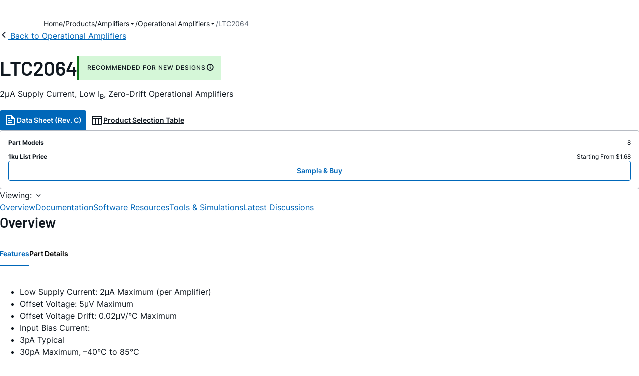

--- FILE ---
content_type: application/javascript
request_url: https://www.analog.com/j6XfhcDY_BLU/pSRjlMEh1c/Iw/G5N5ktDVQJhmmS/eD8hahxXGAE/BwhXDgVe/EmQB
body_size: 167192
content:
(function(){if(typeof Array.prototype.entries!=='function'){Object.defineProperty(Array.prototype,'entries',{value:function(){var index=0;const array=this;return {next:function(){if(index<array.length){return {value:[index,array[index++]],done:false};}else{return {done:true};}},[Symbol.iterator]:function(){return this;}};},writable:true,configurable:true});}}());(function(){UA();k9B();cbB();var w2=function(m2){return ~m2;};var sl=function(){return ph.apply(this,[pk,arguments]);};var O2=function(){RV=["C\n","G_\':W#\'$\x40%M","k","","$[","0I<M0\r\x3f4\t\'W","P\x00","\f;+","7\f9Bl~6o<8\n[\x07-i",";-\t","Q!:B\n"," B\n","6T96`+",":PD","\x40Q0\f\x3f~\"0","\r\x3f","","]+]#=O\n!G","9G 1^=\']","","5\r:W~%2",":pxj(","M+]\x00.<*","8Z\x40!->F 2G","+,=B","$\tC\n\'x.6(PD","\x40**Vf\f","Y ","S","\'\x40\"0_\r\t]*6=qU7","7\r5;","0QE72V","$W#\'","8+\r\'GC","\x40X%])6","\b8",",0,gQ0",";5,oU*\b#Z","\f8]&:","2D!","[Q#","\x00F*1X","76ws\n2\x40<B+\\4","&VC!\"8D(\x00X","k/\n[","","7",";S>\' \\\f\t]*6=wc",")-\r*H","P\x40%9","Ct_e","s I54","8G;5/&GU","\t/[ &\f\f)DA)-\r*H7-Wm6O-L",">T9","(<<OD\n:W","\'E\r\x3f-&M","\fI,Z\x3f+3:\x40B-#m+&O\n!G","\x3f!",".\b;","!S!&c","t:\'E\b4\v\t8VU7","\nP","P\x40!<W\x3f","\'2S\x3fX:^\r","*6x%M4<#/EC!","=<X","#N![","f\"&D;>M",">V6!L4","5)","=D","\b=TN\vu","pU6>Q(^-Z\'=0=QQ08\\","L","\x40_(2Q9M$M\t0\v\'B\\7","\f6^.B\nM3:","\v+[","S.0_\r!J\r3-dFF!#A","8>\\)<_^M\b;y<%BI!wb!&&\b148 \x40\b9Ym\bN\f)Z\f","228,Gg+<W\x3f","\f\x3f=(gU24W>"," ]:eU","\x00","f","\t-J\b.-GU*","\"8V8\x3f","\n6I\f)\\,*WY+","\tM\rZ;-\tL[!",")Z5(W","\fE \\\x00(<","\r*H","K\b6","\x00^&O","\x40( X","6A>:B","G,4Z","PU0\x3f8E\'\x00X","gQ0\n",">\r$NQ","--Z\b9<;&Q[!]#\'\x00E-Z","!{,MC+\bV,\'\x00D","C!\\96Z$","6A4=","S\x3fM\n3-A(VD+\t>^!","\"M&GA96\x3fFB0O\"\\)6\x07E-LU(y<O\\d8\"1\vI<","FN\n\'IRA<8%FT~OZ(sX\f!FA.6L+F!4])6\f\'F\x0037i\x40X%6Q96_^\']3=\tiLVd\x3fWm\x00X&U;7\v,\r",":G96\x00","6\n$B\"=I","\x3fG","^)\\3\x3f*\t=pY#6^:\fI=\\","\x3f6F%_\v$\\","9]#","_,!\n","<,*WY+","\x00(=(QU\x07\x009Q8!I+Q","PX%2V<G:a\r37\t\fQB+","\r2F,","L\r.8!&GU","Y]\r\f<:J_*",";=MU7","bIqWp","\r\x3f4\t\'Wy ;.B(","2P\n(B\'","\b&|T-","\x40 W\x00","![6\x00*-;Fc1\']\x3f\'H-!O\x006","\n(J\\!\vB\x3fn+C\x07<","GU\"9W!\\:\\\f","E,0 AY(#K.;\x00B-","R","*\t\'G","z7\t>kQ*\v;W\x3f}]O%X\x00\x3f=RixQ7O6B=\x3fq",".2O","76\bOQ6$","\x3f-#>M`6\x00\'W\x3f\'h;K\x07\b*-;","xm/>Ns)\\","\f<","(<\r-Zc0#W","\tj6%+jz#|0~-}#6\x006(AS \n1U%:\vG%F++=VF3.H}bSJ}BYcvG","\x3f6E\r<M\x071(6&\x40_(\'6\\)\x3f^","969OU0\n","\bH>Az\'WU*wv(0U<Az-V\\!","-\\!6<,WB=\'2S)6j:i\x005):W","\x00\x40&A\x00\f(\f|b!\f8\x40)6","#\x00K","F%6","O-I\x07534\t&VD","","pX%2b\":X^\nZ)<is\\1\bz[#",",\n>U%\'","&i*","\n+$JD-2","[","G>6e","#!W#","Q_+","12\x40\f4B\n",";L]!OW <I^\fM\n.6iuY!2\x40","6.OUd;6^&s1\x40\v/AA\f0\b,L\n9V(!^","\x3f2",")6E,","KD0m","X\x07>,=",":^","A4=D;A2*<\t*Kx%\x3f","G\v\x3f:",")&\fA\x07","P!&","3\b.;-\x3fF\'\x003Ws",".FD8E>6","0\b^, {<A\x07\"57\n Q]",",!",":\b*|Q \x00B\"2B)C<:6NS\"\bs\x3f!\x00U","%%s=j!O","44<PU)\x00!W","[DTj","\v_\f.","w\x3f!^^-P;: MWd\x005T8 M\n!GA1<:\r","\\\x3f","7-\bbqs)  m} ;-\bizZsz7m\x3f&nF\n{Tq\x07\r\x00G-)>O6J;X\bUWD~yK=cjBU/\bq\b[D*Ji|i#r-t2\b\f!Um\b c^ m \x3fDso*\f%oU\tdA4,>/b`Bp.!Ux `J^\"q }bF#|sg+Z\v1Vn!F#cx;4\"\x07<:42G\bo\f0qf\x3f>\x40>JXUW\x07DPyKci9U/\v\n\br\b[D*aJm2|kr-~q2\b\fUa\b/k^ 8m-\x3fKQo.\v%oU\fZA ,>bb|p\x3f!Ux\"J\t\x40q }vF#,|w\x3fg Z4-n.`Xcs;4.\x07\x3f\"=G\fo0Kf-8>O6JnX\bUW)D~yK=cjBU/\bq\b[D*Jo\f|ilr-q2\bUm\b/]^ m\"\x3fDso.5\f;\tIU\tdA*,>/baRp.!Ufx `J^\"q[}bF#,|sg#Z\v6n.Z#ce;4\"\x07=42G\bo\x070qfV\x3f>OCJX\x07UW\x07D~yD)ci9U/\v\n\bs\b[D%Jm2|{r)~q,\x072\fUe\b/k^\"(m-\x3fDIo.%oU\nZA ,>;bb|p%!Ux$`J\t^2q }uF#,|sg Z-4-n\r.`Xcs;4J\x07\x3f7=G\fQ0Gf-,>O6J+X\bUX%D~yK=ci\x07U1,\bq\r6a:\"O&-y4$k9L\t!\tds\f\f\x07\x3f\r64\r:j\x07._f$=`= 9*\t\bbr)Dw|12}A\f }bd%\'y x\v\ti2n.u|.F,f m\ti4 h+~GC.:Q~8 h\nz_4\";5\x3fbw\rs\x07>.v\x3f\t{ \n9\bqs b\t\t`6o26K`s\x00$$m\x3f[4 7:_\"bs\'.s\"$v2\ti\x3f5\fZI\x40\v 9s\f ^ci\'\r-M~}8\x07s\f m d4 !\byPq4}\'`\x3f\tb7-!Dr\b.x ;m\x3f>O1&\f\x40\x40.E\f\x00\x40**i4;);|MTs  mQ#\r-\bbt:5F$ o+A$ *-\bN\x40< s)`/\t} 5*}Hq\x07\fs\f.G$i4+):bq()c\f-m\x3fE:4)-\"qIt.c\fWO\x3f\ti12m-Tq\x07:[59m\x3f\ti8;02\bb[/U0 m\x3f\v0Z+YX=$ m\x3f\x07&F*$s\'U%n\x40S-$({~\f9x%6m\x3f_0 !\vbq+\'> AO:^#-aS*%\x3fW)  nL$R$9 5Ma+p\f${\x3fi4 4HC.;|9*\"GC5-\nbq.V> G|C4#",")","\x3f5({",">\x00K-\\\f\x3f-\t;","1<-LG*","\x00*):,QC-\x009","1T!",";FA1\n$F\x006EM\f2#*,Nq\'\f2A>","&\f\x00","12V\x07\x00)I8{\x3f","~,<}-;L{<]4FBsrdw0%0k7>4~x\x40!w","uCza~P","- I\x07>;BI1T(!","QU78\\>65I<","-+","l<_","2A0","kuG_&[=\r=B\r","\ti4 )+bGC.\fam<ZA h.-\bUW\x00\rs\v0K<i4;i8;|HRw\t5s\f\x3fu&X/Sizoa\v$s\v7V$b7;h-mq] s\v0Rn\r)p!0!\vbq\f\rs\"=4  =\ba3.Q~M&y4%-\bkR.C/a\rYN\ti \v.#S}\'.s\f m8z_4\"j\rbz3.s*3Z*i4+l6\bbF#$|s\b  m\'G\bd \'B/>\x07}\x3f\fe7 #\"[G.s\f(\ti\x3f8)-\bMq.g!JH\r\ti#2-\rW3.Q \\\t\ti30\f-\beH/.\fm\x3f&\x40\'\n \bbz>nA\f\fT*EQ;-\vpG,2t\v4[\x3f\ti4\'\v\x07:bq*\x07D*-m\x3fy$X)/$m_7v/a3\x40/|$ .\bbwo&A\f9kcC +byq#s\x07g4O\'\vF4 #$\bqs3FK4 -\bgvvq9\f}\x3f_4 4\rU^&.x4;m\x3fz_4\"\v\x3fb~7.^\x07\nm:*i4+\b\x00Y\bb\x07 s#G\x3f\fJ4 ,\x3f>bs\'\'c\fm\x3f\tE63/j\bbv\x07v9am=|0_+bq[\x07\fVH\r\ti\r#2-\rW3.c 0m1{J4 \x00#bqs\v$s\f>\tj9 8-I}.p j=#i1U!n\ne>;8\"(;+yRw-/Q#H& 92l=\'LIq\x07\f}\x3f\r[4 6(\x3fDr\b.h7)f*E\b-\vUY5!U m8\v :^1Siv7s\t#m\x3fd4 \x00j\r[&\\1P\f3En\x07Q\bbT>\vt47\'~xi6J\ba\\\n_4_!&;V3\ni4\'-qis[a:&yMQ6o7!>fq<oDcm\x3f&OF\n \bbzp!`\f\x00m=B\b-\vpG,\x00j i\r\ti\r#/\v\voq%g\'#m\x3fd4 5|bqvs;4#`\x3f\tb7.>*-\v{~3\r^}c m\ty4#\t.-\ntt)>{2[\x3f\vI\x00\v }b3.`0m;;i4\nl^>bw&(G`3CN\tn9 $j.s\fTf9&i4  .pG,\x00v! m4\x00qL /\v\voq%&|9  n6\nS0\b-\rnq.}# m\x3f|p Tq\x07>:| f= 4%A] _6|\f2[\x3f\vzG,ci-uZ3.s\fTB\x3f\ti4R\b\x3f>bs+;~\f+d\'qi4= \bbz5!#A\f)nO+0!\bbq 9s\f )ci9U\n\b`bv\"nk m\x3f\tl!8o-\bixWq# m\x3f<M &HR0] sM/\tgF&{m\x40.`V> \x40|C4%.k\b`j(s`m\x3fGT[-Pq\x3fF&%XL\x3fi67=\bl&.x\n;m\x3fL 2\bzHq\x00eE\f3\vi:R8-Qq.)  m_ -^>bs%:c\fm\x3f\r[4 6^\"bt&.|&29MU\tm >\x3fz\rexcS[\x3fqF+6\x004Ob;PH0\ti8-Pq\x00&\"\x07<*%=G\bC2#gA\f\r\\J#i7->\x07zh\x00eE\f4ii9U\n\bfd)gS  mL^X!>fq:$s\f>3n\tk^ 1*-\bNX6qf5>\x40U\t.-\fwg_6|>#B4 J3,;\b\bb}3*s\x07&Jm;;i7$k1\bIR._/XZ<i4,--\bp\t\b.x1;m\x3f>OJ\bauu\x073u\'1 m,2K-+ji-\bYq.D*Jm2|k-\bq~7]$ hFQ\brq\x07#gA\f\r\\J=dA ,>bbu7.z;B0${\"Tj\fbq/s!#UG\x3f\v436-\bi[5#~\f+G/i4-\vwv\b.x,6+[\x3f\ti#\x07m\f\bb^]eE\f;(xz\"6;;VT\f!W\tvN}\x406\b-/`.s\x00\x07:K4 \n,fC.;d\t8 o\ti4\'>\f\bb]-9s\f#v\f<{ =+AqZd\v2+~#$\f\x3f8\"u\vpb<Ym\x3f\ti3\x00mm!\x3fN\tp< s\nk/\tb ;{pG,u| m4\'I\fJ9-\be\x00!^s\fSb\n;i7S1{uf9c\f5W|\x3f\ti4#;8GC.<V~8 n2\ti\x3f2\vnX\bpG(*\x00{K&e$9:bq/)D*-m\x3f|))$\x40J>p$ o#o^ *-\vO~t\f:^8\ta<\ti0i\bb[ <s m4\x00IBU\n\b`c.-s#\t\tk\"9/\x3f>bs7c\fm\x3f$D\f= \bbz:= j2\ti\x3fU;l-\bUW#s\x07g\x00\r\tj6;-Q\n.d! m\x3f\to\n8;-\bfGq(Z-\x3fi6,=\bj\'.s\n\x3fz_4\"\f4b|p(E\f7A\n} -!ab1\\5s\f3}$\tiB)-%qb/.F$ oA$ j\bbz3!\'s\fd_\x3f\tE\x3f41(=G,2_8 i\r\ti\t(\n\b`f)s  mj -\biA\n$s\f>L\x3fi2b+_t f))RF0=\b`]\n\x00j\x07,$y-5\v(aq-s\f4y$\ti&9d#cy;4#`\x3f\t\x408v\\1\v f2\ti\x3f4\f:bq9> \x40,^\r7-WU.a:\"~d4 \f9W|.`1Um\b/Y^ *-\nkr,\f9|!\x006N_0 +X\rN\x007.^i4+-\bbc3.a\nb-m\x3f`R2-\bie<n~\f+~/*4=(G\bfC,p%0b\x40Q.)\bbBp\':= m4!~\x3f \n\b`Q.\r5s\f\tv)}F&0\b-Pqg$ o\fr9 ,iDp0p ~0p\'h.-\rzggs\f) }\x3f\nx 9Q[-s\fb;i4*+.`\x07cs$ en\fh&+Ma>.s%n2\ti\'/>&G+e\x07)Qm\x3f2i$ i-oq%|$j-m\x3f|;\"Pq\r\x4054*O\x3f\ti2\bc*-\bfC.9|:8 n2\ti\x3f\v\f\ba^ 5_%\r\tj2+.\x00;\x3frq p~Qu&#)\n\b-\b*$s\x3f/%D\x00; .\bbv\b.xV\x3f_4&j>0BgqE\b Gi4+(6\bbF#+5s\f6HK\ti&\r3MR.\rATBB$ *-\bOjw9;\f m4Ch.-\nAv>w> Az ;+Vjw=8\f-m\x3fVn\x3f>bs%9P\f;Fn\f0\r=\bg}.uf-5>O7->zh\rg!&h3\ni4(c\n\b`R<s\b  m\'&wa:$s\f=/[2x[4 4\"bs\v< sJ9\tX #pG,H m42K6X-TS.X=$ m\x3f$Y&\b{OE(n$ f%nG\x00\r=-d\t=\n\f m:$C5\b-\bb^<s\t1 m8${ :$\nrq\rYY{0 m\x3f%j/Z^.p&\'\nm-\x3fi6#\"[G-s\f7V\ti\x3f;l-\bpqyR","O\n+=LD=2}+","\"\x40","1I#","(<&UU\r2_","6\x3f;\' W-#W*!\bI\f<MU1","/\n.G="," NE(","9<=","$G.0_\r","X\f!F\b< ","\x3f;\x07 Wd!\']\x3f2U-<G\x07\x00=<","O*+","68","9*I",";dWU(\n:W9!","68=j^ \n/}+","_\t","\'G>;","\\=<","v$IE",";j3i\x3f","6-\r"];};var Zd=function(JZ){return +JZ;};var vf=function(M3,th){return M3 in th;};var fF=function(){O3=[];};var JL=function(hf,D0){return hf&D0;};var MC,j0,Zp,SI,vV,Gx,pI,b6,Zr,U3,Iv,BR,t6,Q,mC,AZ,Ij,hH,Wf,tm,xF,Nk,Wm,Ph,nl,g3,q3,Od,Z7,B3,j2,Uj,lf,Ab,q2,T,mL,Tc,V9,BV,Qj,Jl,HQ,Lv,E0,jF,UI,kH,fm,Yx,jK,cQ,RT,WB,k2,IK,mR,UW,S,Rl,GZ,Xr,Kx,nZ,VK,Q9,l2,qk,zj,XV,hx,qA,bH,Jv,V0,mV,mZ,tk,Zm,Ux,Ib,rV,mF,pQ,I2,xc,r0,F2,Ad,OF,AW,Rg,nd,LR,LV,C0,TF,zc,f2,kQ,JA,dp,v7,kb,Cm,FZ,Fj,cL,Vd,EV,n6,Qk,qR,FV,ZF,C7,Wr,j7,Qm,Ck,TV,Bj,FK,Bb,fH,dx,vm,Qv,m3,D6,hK,EB,RR,Nf,Pl,B0,IV,B9,YT,BC,Af,J6,hL,vF,GT,Om,l0,Ew,sB,Jj,vT,tv,jH,tV,rc,pL,MI,FB,AC,Q0,F7,WI,W3,nI,QI,Fl,fd,YC,Jr,tr,qZ,vd,QV,Ek,hI,Ax,EQ,nf,dT,Rv,KV,mB,GI,w0,rH,UH,lW,jh,jf,Kd,nV,ff,WH,qQ,Mf,Dc,KF,rT,jZ,cg,QH,zZ,TC,ET,wF,JV,FQ,AA,Ow,hl,tw,xR,nb,P9,NV,C6,QW,zm,s6,G3,p2,Wb,Dk,GH,fl,Ak,bg,CA,XH,PK,r9,Xp,PW,gb,Iw,PV,n3,tC,rQ,K9,K2,RH,SV,l3,Hw,WV,pj,Ul,kh,Jb,rg,VQ,JW,jI,VL,lK,mg,jd,RZ,Ip,ML,Pb,E2,Bg,zW,Cl,vw,vj,D3,H9,MZ,pT,Sk,A3,db,L3,RB,jb,gV,sx,wx,tl,pf,fv,FF,JI,TK,bj,If,nH,Gf,TB,m7,zf,Bm,zr,gW,Jh,fK,dw,k3,Pj,ZK,Rh,v0,VW,f7,KL,Ik,Zk,HZ,LW,sF,Ql,vg,AV,hj,T2,Rd,Lh,MK,MF,Gv,hT,Xc,J3,df,O,wk,DL,hF,rW,pW,Q6,Q7,bF,cw,Zv,nr,G6,Ym,Kp,wZ,Xj,HW,qc,HH,hZ,sf,zp,M2,mf,nK,AL,ZT,BL,CZ,cK,tF,ZR,P3,W2,k7,LH,Rx,Sh,g6,Pf,GA,cV,kB,FH,Cc,rl,b7,f0,BZ,R0,bV,JF,wH,hV,MT,EL,B6,QC,OL,Ov,qI,vK,dl,fC,Aj,ZZ,Eb,Vb,YQ,vB,VT,DZ,Al,O7,R6,Kj,nj,dg,tI,ZI,br,K6,CW,lZ,jx,HV,Q2,Xb,tb,IW,JK,wT,Or,Mr,wh,pK,I9,GK,gC,Fg,Yh,U0,qj,B7,dc,X2,R2,Lb,lg,Zf,Jd,Zc,G0,Nj,mm,Yc,rw,fh,DC,k0,qW,bZ,Sp,Yb,Ah,mW,dF,V6,Gh,xL,Ol,kR,x6,d6,Vg,xg,LZ,Am,SK,W9,ck,Tm,S2,Wl,DK,JT,FI,Hf,jQ,K7,w,EW,H2,vL,GQ,xH,zV,PF,cr,Ap,Ig,NF,S7,bk,OZ,sK,wQ,cj,Qd,YF,jm,fA,rb,bR,wj,sd,SA,Cf,RK,x3,cT,XB,pV,Tk,mp,YV,rh,bp,NA,lI,XI,Dw,xl,Kr,CH,gw,MH,O0,Jf,dd,hh,Bx,g2,hW,kF,bB,Mj,Nl,Kl,D,OA,ZH,CL,Zh,F3,CF,gH,v3,gp,Gr,tf,zI,S0,ld,sR,dH,AR,Cx,U6,NK,Wk,zv,Rb,cH,mK,X0,m9,X7,Ir,wb,q7,fx,pm,Dl,Uw,lw,t3,RL,bK,DR,cc,Yw,c2,Qb,OV,cp,Ef,Cg,TH,Uk,fV,U9,Fd,rR,TL,qK,Kb,KC,gF,kg,F0,mH,QZ,pk,fI,zK,kl,CI,KQ,FC,HF,Gj,IL,SW,Rr,Pd,nv,AH,gr,Ej,Fv,Y,gT,BI,Ok,kj,XQ,j3,wL,Uh,U2,z3,kZ,DF,vl,DV,I0,YK,UB,XL,fp,Cw,Hj,sQ,Bp,Tf,V2,Ev,UT,P0,YW,L7,Lg,Fb,Wh,Cb,kf,gZ,Y2,SZ,C,Oc,bI,Ub,LC,sH,GL,CT,zC,Hg,tK,dK,KI,H3,Rf,pg,Mx,n2,Uc,Sj,NL,BW,xI,W6,lQ,f3,V3,zb,Id,r3,Fc,EZ,Ac,Dd,Qg,rd,Cv,VH,rF,gc,dj,Hh,Gp,lF,Xm,BH,jC,zF,TW,Sb,ql,kI,sT,np,ZL,vc,mQ,wg,b3,Fh,Uf,jA,hQ,gK,JC,Hl,qV,gx,P2,Y0,LT,wI,hd,vI,I3,Ob,vZ,CK,M0,lr,LK,mb,V7,UF,EA,Mb,gf,Km,sh,SH,wB,c3,VB,q0,Y3,PL,tT,XC,Kh,lj,Yp,qb,Ch,IH,OI,YZ,UK,M6,kd,S3,KZ,C2,nW,Mh,gL,CB,t9,Wp,Qw,X3,jV,jW,Sl,Df,vb,R7,FW,lh,Gd,vh,YB,mv,HI,zd,Db,vk,FT,qL,I,NR,XA,Gb,H0,xZ,TI,SL,bL,xv,p0,jr,pw,Ed,rf,Vh,kw,TZ,dV,UL,RF,LF,x2,v9,N7,K0,Il,VI,Xl,YI,Qr,zQ,BB,Im,nm,lv,RI,Bf,L6,El,wd,DH,pZ,WK,Pc,fW,DI,Wj,NW,GW,XW,EI,vW,hw,s7,cI,tB,CV,sC,YR,Aw,Sw,rr,XT,s2,F6,Ag,kW,gd,Ar,LL,A7,M7,Wx,Ld,pb,XZ,cW,OK,Dh,w3,lC,sZ,dL,fQ,gI,mj,lm,sj,c7,pB,SR,z2,NZ,n7,V,Zl,VZ,fR,B2,QR,bl,Pm,VC,jj,c0,AF,lH,wV,cx,lb,g0,xB,jl,YL,QK,EK,Nd,Cj,Fk,Tl,DQ,xK,gA,s3,kC,fL,Rw,J2,PH,sI,JH,P6,ER,W0,cC,IQ,pF,vH,jB,WL,IT,AK,PQ,Vm,Q3,kK,MW,bf,rK,Hb,qC,Dj,nQ,AI,rL,qF,tA,nh,J0,hb,cZ,mh,Md,z0,tQ,rI,Ff,Bh,Z3,d0,XF,jL,Of,p3,P,Lw,ll,gg,OR,Vc,dI,NI,Tj,HL,ml,qH,BF,Yj,Cd,Cr,Vj,pR,zl,tW,YA,tH,hp,fb,C3,hg,Hr,kT,Pw,WF,IF,fr,Mg,L2,K3,Nb,YH,dr,MV,Z,cv,OW,bm,Vl,xC,Ml,SF,Sd,hR,Zg,lc,Oh,Hd,dZ,xd,II,WA,Pk,BK,fw,gl,hB,Sf,Td,xb,qv,Fx,T0,LI,Kg,UV,KK,Tp,GR,Ih,VF,Pr,WW,QF,SB,Jc,bQ,n0,T3,Rj,EH,nk,Wv,tL,Qh,Bl,lV,lB,Kf,zL,cb,zT,sb,N2,qf,zH,Lm,Nh,ZC,xW,Oj,RW,sg,fj,mI,kr,FL,Ll,E3,rx,nF,Lr,JQ,nL,Xd,DA,x0,zx,Xf,Nc,b0,nw,cl,AQ,m0,L0,sV,Jm,OH,U7,ZQ,QL,TT,Z6,rk,wf,G2,Ep,Zb,fg,sL,l6,jg,N0,pv,tZ,N3,Ud,vr,EF,Tg,IB,gj,bW,MR,vp,Lf,md,vC,dC;var Yf=function(){return CQ["Math"]["floor"](CQ["Math"]["random"]()*100000+10000);};var Yd=function rj(bd,IZ){var wW=rj;var Yl=Z2(new Number(w9),bb);var sW=Yl;Yl.set(bd);for(bd;sW+bd!=Lr;bd){switch(sW+bd){case OR:{if(dW(VV,undefined)&&dW(VV,null)&&kL(VV[PZ()[Zj(R3)].call(null,Bd,nF)],R3)){try{var D2=rZ.length;var Eh=qh(qh(Uv));var KW=CQ[Z0()[GV(Vf)](zL,ZW,HK)](VV)[Z0()[GV(Lj)](C0,UZ,lL)](Gl()[Xh(Tb)](lg,r2));if(kL(KW[PZ()[Zj(R3)](Bd,nF)],A2)){Th=CQ[ZV(typeof zh()[qd(NH)],kV('',[][[]]))?zh()[qd(cf)].call(null,qh(qh(cf)),xj,WZ,xf):zh()[qd(wK)](qh(qh([])),xV,Sf,Wd)](KW[A2],HK);}}catch(cF){rZ.splice(xh(D2,cf),Infinity,Wg);}}bd+=Ip;}break;case cw:{bd+=mB;var dh=fZ(typeof CQ[Z0()[GV(wl)](cg,GF,Qf)][zh()[qd(A0)](gh,pH,CI,bh)],zh()[qd(KH)].apply(null,[XK,tj,zI,DW]))?PZ()[Zj(wl)].call(null,tU,Sf):zh()[qd(Ft)](wl,qh({}),Mq,L4);var bP=dW(typeof CQ[Z0()[GV(wl)].call(null,cg,GF,ng)][Gl()[Xh(tM)](EV,EM)],zh()[qd(KH)](qh([]),qh(R3),zI,DW))||dW(typeof CQ[Z0()[GV(wK)](KD,Zz,Ln)][Gl()[Xh(tM)].call(null,EV,EM)],dW(typeof zh()[qd(L1)],kV([],[][[]]))?zh()[qd(KH)].call(null,qh([]),Kt,zI,DW):zh()[qd(cf)].call(null,qh([]),HK,JS,R5))?PZ()[Zj(wl)](tU,Sf):zh()[qd(Ft)](PY,VM,Mq,L4);var f1=fZ(CQ[dW(typeof Z0()[GV(MN)],'undefined')?Z0()[GV(wl)].call(null,cg,GF,XK):Z0()[GV(Kt)](rX,ZE,IX)][Z0()[GV(wK)](KD,Zz,Zq)][ZV(typeof Gl()[Xh(lG)],kV([],[][[]]))?Gl()[Xh(HK)].apply(null,[lt,Zs]):Gl()[Xh(nD)](cS,cf)][Z0()[GV(Bq)].call(null,xN,O1,Ln)](PZ()[Zj(H1)](rt,sS)),null)?PZ()[Zj(wl)].apply(null,[tU,Sf]):zh()[qd(Ft)].apply(null,[Oq,KE,Mq,L4]);var V1=fZ(CQ[Z0()[GV(wl)].apply(null,[cg,GF,Uq])][Z0()[GV(wK)].apply(null,[KD,Zz,O1])][Gl()[Xh(nD)].apply(null,[cS,cf])][ZV(typeof Z0()[GV(Rz)],kV([],[][[]]))?Z0()[GV(Kt)].call(null,vE,NP,qh(cf)):Z0()[GV(Bq)](xN,O1,OD)](Z0()[GV(OS)](MY,wq,KH)),null)?PZ()[Zj(wl)](tU,Sf):zh()[qd(Ft)](Lj,bS,Mq,L4);}break;case Jv:{var OG;return rZ.pop(),OG=Th,OG;}break;case dC:{rZ.push(En);var Xq;return Xq=[CQ[hY()[qM(Zq)](I4,Y4,Qf,BD,UP)][ZV(typeof zh()[qd(wq)],'undefined')?zh()[qd(cf)](Ln,vE,KX,nM):zh()[qd(cq)].apply(null,[qN,qh({}),lX,RM])]?CQ[hY()[qM(Zq)](I4,Y4,mM,BD,tY)][dW(typeof zh()[qd(sD)],kV('',[][[]]))?zh()[qd(cq)](sG,Ln,lX,RM):zh()[qd(cf)].call(null,pH,qh({}),Ls,kz)]:Gl()[Xh(xG)](gP,Lj),CQ[hY()[qM(Zq)].apply(null,[I4,Y4,AM,BD,I4])][PZ()[Zj(vq)](ng,Pg)]?CQ[hY()[qM(Zq)](I4,Y4,vz,BD,Jt)][PZ()[Zj(vq)].apply(null,[ng,Pg])]:Gl()[Xh(xG)](gP,Lj),CQ[hY()[qM(Zq)](I4,Y4,qh(qh(R3)),BD,fU)][Gl()[Xh(Gz)](rY,hE)]?CQ[hY()[qM(Zq)](I4,Y4,vs,BD,Wt)][Gl()[Xh(Gz)].call(null,rY,hE)]:Gl()[Xh(xG)].apply(null,[gP,Lj]),fZ(typeof CQ[hY()[qM(Zq)](I4,Y4,Vq,BD,Tb)][ZV(typeof PZ()[Zj(Sg)],'undefined')?PZ()[Zj(fE)](mN,RM):PZ()[Zj(gh)].call(null,p4,w3)],zh()[qd(KH)].call(null,qU,Zq,Hl,DW))?CQ[hY()[qM(Zq)](I4,Y4,A5,BD,AU)][PZ()[Zj(gh)](p4,w3)][ZV(typeof PZ()[Zj(Sg)],'undefined')?PZ()[Zj(fE)](fY,tj):PZ()[Zj(R3)](Bd,Iq)]:gN(cf)],rZ.pop(),Xq;}break;case pR:{var st=[kn,fP,ZM,dh,bP,f1,V1];var EN=st[RP()[kX(dq)].call(null,Ft,dM,CN,Vq)](vY()[nS(Zq)](cf,rn,Dq,pH,vz));var pY;return rZ.pop(),pY=EN,pY;}break;case IQ:{var Ot=IZ[Uv];rZ.push(K4);var Ug=Ot[Gl()[Xh(KE)](I9,UZ)]||{};Ug[Gl()[Xh(GF)](T4,Kq)]=zh()[qd(GX)].call(null,wK,gX,rg,O1),delete Ug[Gl()[Xh(35)](1078,172)],Ot[Gl()[Xh(KE)].apply(null,[I9,UZ])]=Ug;bd+=Rv;rZ.pop();}break;case Wr:{rZ.push(GU);var kn=CQ[Z0()[GV(wl)].apply(null,[cg,GF,qh(qh(cf))])][RP()[kX(x1)].apply(null,[Lj,X5,AN,dN])]||CQ[Z0()[GV(wK)].apply(null,[KD,Zz,qh(qh(cf))])][RP()[kX(x1)].call(null,Lj,X5,AN,d4)]?PZ()[Zj(wl)].call(null,tU,Sf):zh()[qd(Ft)](sD,J5,Mq,L4);bd-=zC;var fP=fZ(CQ[Z0()[GV(wl)](cg,GF,fE)][Z0()[GV(wK)].call(null,KD,Zz,lG)][ZV(typeof Gl()[Xh(FP)],kV([],[][[]]))?Gl()[Xh(HK)](bM,Ss):Gl()[Xh(nD)](cS,cf)][Z0()[GV(Bq)](xN,O1,qh(cf))](zh()[qd(A0)](C5,qh(qh(R3)),CI,bh)),null)?PZ()[Zj(wl)](tU,Sf):zh()[qd(Ft)].apply(null,[KE,KH,Mq,L4]);var ZM=fZ(typeof CQ[hY()[qM(Zq)](I4,Y4,XK,lP,Ft)][ZV(typeof zh()[qd(Bt)],kV([],[][[]]))?zh()[qd(cf)].call(null,Zq,E1,Uz,Wd):zh()[qd(A0)].apply(null,[tj,Tb,CI,bh])],zh()[qd(KH)](CU,IX,zI,DW))&&CQ[hY()[qM(Zq)].call(null,I4,Y4,mM,lP,Vq)][zh()[qd(A0)](KG,wq,CI,bh)]?PZ()[Zj(wl)](tU,Sf):zh()[qd(Ft)](Sz,JG,Mq,L4);}break;case XT:{return parseInt(...IZ);}break;case Om:{var VV=IZ[Uv];rZ.push(Wg);var Th;bd-=Ap;}break;case rw:{return String(...IZ);}break;}}};var AE=function(N5){try{if(N5!=null&&!CQ["isNaN"](N5)){var cN=CQ["parseFloat"](N5);if(!CQ["isNaN"](cN)){return cN["toFixed"](2);}}}catch(fX){}return -1;};var BS=function(fD){var PP=fD%4;if(PP===2)PP=3;var ls=42+PP;var gq;if(ls===42){gq=function pU(ct,kE){return ct*kE;};}else if(ls===43){gq=function xY(WS,AD){return WS+AD;};}else{gq=function M1(Qq,YP){return Qq-YP;};}return gq;};var ON=function(j1,lS){return j1<<lS;};var Ht=function(ND,cs){return ND>>>cs|ND<<32-cs;};var bD=function(){return hS.apply(this,[R7,arguments]);};var ms=function(CX){if(CX===undefined||CX==null){return 0;}var jn=CX["toLowerCase"]()["replace"](/[^a-z]+/gi,'');return jn["length"];};var n5=function(){return ph.apply(this,[IQ,arguments]);};var xh=function(kq,gn){return kq-gn;};var JD=function(){ZU=["\x6c\x65\x6e\x67\x74\x68","\x41\x72\x72\x61\x79","\x63\x6f\x6e\x73\x74\x72\x75\x63\x74\x6f\x72","\x6e\x75\x6d\x62\x65\x72"];};var g5=function(){sM=["\x6c\x65\x6e\x67\x74\x68","\x41\x72\x72\x61\x79","\x63\x6f\x6e\x73\x74\x72\x75\x63\x74\x6f\x72","\x6e\x75\x6d\x62\x65\x72"];};var EX=function(wt){var wS=['text','search','url','email','tel','number'];wt=wt["toLowerCase"]();if(wS["indexOf"](wt)!==-1)return 0;else if(wt==='password')return 1;else return 2;};var s4=function(nP){var sN='';for(var t5=0;t5<nP["length"];t5++){sN+=nP[t5]["toString"](16)["length"]===2?nP[t5]["toString"](16):"0"["concat"](nP[t5]["toString"](16));}return sN;};var pS=function(){gs=["1",",#,]\\\r9%4*|k","<","7 ","","p,-.= jQ#).2=[|0) #","&","\bPW!;4;]V0","]/-#","8:&\x40T\'4:%{3JM+-*","\"\x3f4\f\x00[V0","\x00_X.","L,","JV,(;#<]V0","Z{0:94","KL6/ \x3f","!&!\nM\\","$]Z*><","d","/J_",",<=","OL,8;8&\t%>;q`MJV,/*\x3f=%\x40W&48yZuk{*a.G9h2xvRub,:;8\x3f\tZ-\x3f*\r)uWb,","\'D[0>","<*%\f\n]\\,(&>\'","wc}",",>8","08)!","& MV5","\\/:&=\bMK\'(<","^X+/","0*(\nM\\","CK",">G]-,2&L|0) #","^\'/%=\x00\x40[7/*","","GL/>=0+L","6\n","7 L","\"\"GP2.#0=FW2*&:7GX 7*5","+#$.GJ><%","!D","&,MK+-*#JK++;/\x07GZ","OI6","T/>\f\x3f=","LM\x077*<,]J\x00\"0.<HT\'","#0+EJ","W","\b\x00NL/>!%:","zT",">/","","Z5>!k","!3.#\nM\\/","3G~28*","($FU","FW)>6$9","<!%]",";m","HU.>+,LW+.\"","-JL/>!%","AP&\x3f*\x3f","OK#6*","):\x3f=D\\","\\:/*\x3f:FW1","HN0:\x3f","\\:+ #=","Z#5,4%KU\'","!:\x3f%<\x00L","|0) #","8:\"HK#6\x3f\x3fEP&","JK;+;>","<&]Q","&4>=&[X!0",",AM6+u\rf.",")#&jQ#)\f>-","\x00 3#JMb*\x3f,\x00HM-)","5,\x40Z\'6 % G","u]KI&e","|W+/6qH\x40\')","9N\\","8","-Z]).2,","I+#*=\rYM*","!Zv55#&LK6\"","Jrk|","W(pcV{fdf56rlIzxuX[\x40otTNzz5","*LZ)9 )","\b\"\b!A","V,0*(9\x00LJ1",":E\\,2:<","DP6","/>;0P","F[+7*","+(o\x3f&\tXb-.= \t\\,.\"q\x3fEL\'{ 7iPI\'{4;\x40J12 \x3f\x07D\\","%>;(]\\0\"",",>\'LW6\f&\x3f-^","Z-6\x3f=,L]","64;\x07,","!D^\f","!AV!080\x3f\t_-)o \x00LZ64=",":HM\'","&JI7","\x00LJ-794-=YM+4!\"","_.4 #","[","=\x00Pu-8","O#7:4",">9[X","!&]}#/.","T\'6 #0","ZI\'8&0%1AX0 $\'","5:;8\'7QI0><\" Gk\'(:==","/X.\b;#","9\\^+5<,NM*",":PW,>=(MP62 \x3f(vS1#>(L]","0:!5&",">.=H\x40\')o\x07,\x00ZP-5o%\x07NP,","`~","EP\'5; ]Q","09EP!:;8&S#-.\"*\x00\x40I6","\'=)4*\x40O\'6!,","#8,4%[X62 \x3f\x00JU7\x3f&\x3f.5[X42;(","V{","<HM+-*q\n\x40\\,/",":G]><\"(L","<<","2%JR","OP.>0=","AK-6*","[Z&4,","++4",")0$E\x40",".]m\'7*<,[\x40\n>.5,\x00oV0!= L","/=(i]X6>\"4\'\tN+/\'><\tZ#/,9i[$2!0%P","OW",".Q\t","I#<*7&\\J","d1r","+# LK>90%\x07HM\'","/45:>FZ#7#(\bHP.:-=,","]/:9;]M.>0%","LZ-\x3f*;jV/+ \x3f,]"," 6&\x3f=-","z-5<%;\x07JM-)","u\t","LU\'5&$$-LO#7:0=","f+=>=vf","AK-6*+",":,2,LK-6*%,\x00","-OX77;\x07(\\\\"," L","&\x3f-Q\\&\r","Fj6)&\x3f.","W\'#;&","09","7","!7&!+HK&","_77#\x07,\x00ZP-58:","&2<","/*\"=","^J","))-\x00\x40O\')4\x3fEL#/*","KP-6*%;Jx!7%NQ6","]V2","]->","!)*0=","o8:RGV6{&%,\x00H[.>",";a","6,`M\'6","\'Y","=zM02!6N","!4!2(","6 5,","$(gw\f\x07","H]&","YK\'-","JQ#)%","MP1+#00","NI7\r*\x3f-[","#-.8%%\x40]63",",dV&.#4","Y\\\'8\'0]Q\'(&\"","N\\6 \x3f=QM","1AK-6*q6o2*&,\x00","+*#/3]M0","$40FN,","LO.","","GJ\');,EX!>\"4\'}\\:/",".$=OP.7","l\f7mf vn\x07\b","J6)&\x3f.","5>-\"=[\\",":\x40_6","NI7","\"><LL2","U","N+\x3f;9",")8;]w#6*","7<Ep&",".!9P75,","m\\42,4]P-5\n\',]","!%]_-)\"","","=.8%Mx2)!\n]"];};var pt=function(LG,lN){return LG>=lN;};var hs=function(){return ph.apply(this,[I9,arguments]);};function k9B(){bx=+ ! +[]+! +[]+! +[]+! +[]+! +[]+! +[],R=! +[]+! +[]+! +[]+! +[],Uv=+[],w9=+ ! +[]+! +[]+! +[]+! +[]+! +[],d9=+ ! +[],G7=[+ ! +[]]+[+[]]-[],X=+ ! +[]+! +[]+! +[],Dx=[+ ! +[]]+[+[]]-+ ! +[],nA=[+ ! +[]]+[+[]]-+ ! +[]-+ ! +[],DT=+ ! +[]+! +[]+! +[]+! +[]+! +[]+! +[]+! +[],bC=! +[]+! +[];}var dW=function(DU,sP){return DU!==sP;};var D1=function(VD){var An=VD[0]-VD[1];var QS=VD[2]-VD[3];var ZS=VD[4]-VD[5];var vM=CQ["Math"]["sqrt"](An*An+QS*QS+ZS*ZS);return CQ["Math"]["floor"](vM);};var xE=function(qz){if(qz===undefined||qz==null){return 0;}var Fq=qz["replace"](/[\w\s]/gi,'');return Fq["length"];};var QD=function(RE){return CQ["Math"]["floor"](CQ["Math"]["random"]()*RE["length"]);};var Js=function(wP,Tn){return wP/Tn;};var kL=function(kG,Es){return kG>Es;};function UA(){q6=[]['\x6b\x65\x79\x73']();if(typeof window!==[]+[][[]]){CQ=window;}else if(typeof global!=='undefined'){CQ=global;}else{CQ=this;}}var LN=function(sn,IG){return sn|IG;};var Qt=function(){return hS.apply(this,[jQ,arguments]);};var bz=function(KM){var RX=1;var NU=[];var VY=CQ["Math"]["sqrt"](KM);while(RX<=VY&&NU["length"]<6){if(KM%RX===0){if(KM/RX===RX){NU["push"](RX);}else{NU["push"](RX,KM/RX);}}RX=RX+1;}return NU;};var ZP=function(){return ph.apply(this,[XA,arguments]);};var M4=function(){return (q6.sjs_se_global_subkey?q6.sjs_se_global_subkey.push(D5):q6.sjs_se_global_subkey=[D5])&&q6.sjs_se_global_subkey;};var IM=function(){var SP;if(typeof CQ["window"]["XMLHttpRequest"]!=='undefined'){SP=new (CQ["window"]["XMLHttpRequest"])();}else if(typeof CQ["window"]["XDomainRequest"]!=='undefined'){SP=new (CQ["window"]["XDomainRequest"])();SP["onload"]=function(){this["readyState"]=4;if(this["onreadystatechange"] instanceof CQ["Function"])this["onreadystatechange"]();};}else{SP=new (CQ["window"]["ActiveXObject"])('Microsoft.XMLHTTP');}if(typeof SP["withCredentials"]!=='undefined'){SP["withCredentials"]=true;}return SP;};var JM=function Q1(d5,wn){'use strict';var xX=Q1;switch(d5){case Ap:{var HN=function(P5,t4){rZ.push(XG);if(qh(ID)){for(var QY=R3;G5(QY,Eq);++QY){if(G5(QY,N1[Ft])||ZV(QY,cM)||ZV(QY,OD)||ZV(QY,g4)){mX[QY]=gN(cf);}else{mX[QY]=ID[PZ()[Zj(R3)].apply(null,[Bd,f4])];ID+=CQ[dW(typeof Gl()[Xh(Dz)],kV([],[][[]]))?Gl()[Xh(tj)](BY,Ds):Gl()[Xh(HK)](GP,YY)][dW(typeof Z0()[GV(KH)],kV('',[][[]]))?Z0()[GV(GF)].call(null,HS,Vq,qh(qh([]))):Z0()[GV(Kt)].apply(null,[PN,AS,tj])](QY);}}}var k4=Z0()[GV(Ft)].call(null,Hd,Gs,qh(qh({})));for(var TX=R3;G5(TX,P5[dW(typeof PZ()[Zj(fE)],'undefined')?PZ()[Zj(R3)](Bd,f4):PZ()[Zj(fE)](TG,p5)]);TX++){var DY=P5[Z0()[GV(A2)].call(null,rl,V4,qN)](TX);var xU=JL(JN(t4,NS),N1[A2]);t4*=N1[wK];t4&=N1[wl];t4+=N1[NS];t4&=N1[I4];var pz=mX[P5[dW(typeof Z0()[GV(A2)],kV('',[][[]]))?Z0()[GV(Wt)](vG,C5,I4):Z0()[GV(Kt)](Rs,lP,qh(qh({})))](TX)];if(ZV(typeof DY[PZ()[Zj(Qf)].call(null,bG,Qz)],ZV(typeof Gl()[Xh(fE)],'undefined')?Gl()[Xh(HK)](w4,kN):Gl()[Xh(Zq)](l2,w5))){var CP=DY[PZ()[Zj(Qf)](bG,Qz)](R3);if(pt(CP,UP)&&G5(CP,Eq)){pz=mX[CP];}}if(pt(pz,N1[cf])){var UU=QX(xU,ID[PZ()[Zj(R3)](Bd,f4)]);pz+=UU;pz%=ID[PZ()[Zj(R3)](Bd,f4)];DY=ID[pz];}k4+=DY;}var Ns;return rZ.pop(),Ns=k4,Ns;};var Nz=function(St){var Hs=[0x428a2f98,0x71374491,0xb5c0fbcf,0xe9b5dba5,0x3956c25b,0x59f111f1,0x923f82a4,0xab1c5ed5,0xd807aa98,0x12835b01,0x243185be,0x550c7dc3,0x72be5d74,0x80deb1fe,0x9bdc06a7,0xc19bf174,0xe49b69c1,0xefbe4786,0x0fc19dc6,0x240ca1cc,0x2de92c6f,0x4a7484aa,0x5cb0a9dc,0x76f988da,0x983e5152,0xa831c66d,0xb00327c8,0xbf597fc7,0xc6e00bf3,0xd5a79147,0x06ca6351,0x14292967,0x27b70a85,0x2e1b2138,0x4d2c6dfc,0x53380d13,0x650a7354,0x766a0abb,0x81c2c92e,0x92722c85,0xa2bfe8a1,0xa81a664b,0xc24b8b70,0xc76c51a3,0xd192e819,0xd6990624,0xf40e3585,0x106aa070,0x19a4c116,0x1e376c08,0x2748774c,0x34b0bcb5,0x391c0cb3,0x4ed8aa4a,0x5b9cca4f,0x682e6ff3,0x748f82ee,0x78a5636f,0x84c87814,0x8cc70208,0x90befffa,0xa4506ceb,0xbef9a3f7,0xc67178f2];var fs=0x6a09e667;var ln=0xbb67ae85;var TS=0x3c6ef372;var GS=0xa54ff53a;var Ks=0x510e527f;var O4=0x9b05688c;var mD=0x1f83d9ab;var Ys=0x5be0cd19;var O5=jM(St);var Tq=O5["length"]*8;O5+=CQ["String"]["fromCharCode"](0x80);var M5=O5["length"]/4+2;var m5=CQ["Math"]["ceil"](M5/16);var Sn=new (CQ["Array"])(m5);for(var dz=0;dz<m5;dz++){Sn[dz]=new (CQ["Array"])(16);for(var zX=0;zX<16;zX++){Sn[dz][zX]=O5["charCodeAt"](dz*64+zX*4)<<24|O5["charCodeAt"](dz*64+zX*4+1)<<16|O5["charCodeAt"](dz*64+zX*4+2)<<8|O5["charCodeAt"](dz*64+zX*4+3)<<0;}}var dG=Tq/CQ["Math"]["pow"](2,32);Sn[m5-1][14]=CQ["Math"]["floor"](dG);Sn[m5-1][15]=Tq;for(var Lz=0;Lz<m5;Lz++){var nG=new (CQ["Array"])(64);var QU=fs;var Aq=ln;var ZN=TS;var US=GS;var nq=Ks;var zY=O4;var PM=mD;var KY=Ys;for(var GY=0;GY<64;GY++){var Yt=void 0,xt=void 0,Gg=void 0,YM=void 0,YX=void 0,k5=void 0;if(GY<16)nG[GY]=Sn[Lz][GY];else{Yt=Ht(nG[GY-15],7)^Ht(nG[GY-15],18)^nG[GY-15]>>>3;xt=Ht(nG[GY-2],17)^Ht(nG[GY-2],19)^nG[GY-2]>>>10;nG[GY]=nG[GY-16]+Yt+nG[GY-7]+xt;}xt=Ht(nq,6)^Ht(nq,11)^Ht(nq,25);Gg=nq&zY^~nq&PM;YM=KY+xt+Gg+Hs[GY]+nG[GY];Yt=Ht(QU,2)^Ht(QU,13)^Ht(QU,22);YX=QU&Aq^QU&ZN^Aq&ZN;k5=Yt+YX;KY=PM;PM=zY;zY=nq;nq=US+YM>>>0;US=ZN;ZN=Aq;Aq=QU;QU=YM+k5>>>0;}fs=fs+QU;ln=ln+Aq;TS=TS+ZN;GS=GS+US;Ks=Ks+nq;O4=O4+zY;mD=mD+PM;Ys=Ys+KY;}return [fs>>24&0xff,fs>>16&0xff,fs>>8&0xff,fs&0xff,ln>>24&0xff,ln>>16&0xff,ln>>8&0xff,ln&0xff,TS>>24&0xff,TS>>16&0xff,TS>>8&0xff,TS&0xff,GS>>24&0xff,GS>>16&0xff,GS>>8&0xff,GS&0xff,Ks>>24&0xff,Ks>>16&0xff,Ks>>8&0xff,Ks&0xff,O4>>24&0xff,O4>>16&0xff,O4>>8&0xff,O4&0xff,mD>>24&0xff,mD>>16&0xff,mD>>8&0xff,mD&0xff,Ys>>24&0xff,Ys>>16&0xff,Ys>>8&0xff,Ys&0xff];};var Vn=function(){var E5=DS();var Jg=-1;if(E5["indexOf"]('Trident/7.0')>-1)Jg=11;else if(E5["indexOf"]('Trident/6.0')>-1)Jg=10;else if(E5["indexOf"]('Trident/5.0')>-1)Jg=9;else Jg=0;return Jg>=9;};var R4=function(){var mE=WE();var LX=CQ["Object"]["prototype"]["hasOwnProperty"].call(CQ["Navigator"]["prototype"],'mediaDevices');var KS=CQ["Object"]["prototype"]["hasOwnProperty"].call(CQ["Navigator"]["prototype"],'serviceWorker');var IU=! !CQ["window"]["browser"];var Z5=typeof CQ["ServiceWorker"]==='function';var DX=typeof CQ["ServiceWorkerContainer"]==='function';var bY=typeof CQ["frames"]["ServiceWorkerRegistration"]==='function';var OU=CQ["window"]["location"]&&CQ["window"]["location"]["protocol"]==='http:';var bt=mE&&(!LX||!KS||!Z5||!IU||!DX||!bY)&&!OU;return bt;};var WE=function(){var AY=DS();var fq=/(iPhone|iPad).*AppleWebKit(?!.*(Version|CriOS))/i["test"](AY);var mz=CQ["navigator"]["platform"]==='MacIntel'&&CQ["navigator"]["maxTouchPoints"]>1&&/(Safari)/["test"](AY)&&!CQ["window"]["MSStream"]&&typeof CQ["navigator"]["standalone"]!=='undefined';return fq||mz;};var HM=function(R1){var kt=CQ["Math"]["floor"](CQ["Math"]["random"]()*100000+10000);var Dn=CQ["String"](R1*kt);var WY=0;var lY=[];var ZX=Dn["length"]>=18?true:false;while(lY["length"]<6){lY["push"](CQ["parseInt"](Dn["slice"](WY,WY+2),10));WY=ZX?WY+3:WY+2;}var pn=D1(lY);return [kt,pn];};var HP=function(b4){if(b4===null||b4===undefined){return 0;}var fS=function zP(tg){return b4["toLowerCase"]()["includes"](tg["toLowerCase"]());};var Tz=0;(cn&&cn["fields"]||[])["some"](function(V5){var cz=V5["type"];var Vs=V5["labels"];if(Vs["some"](fS)){Tz=B1[cz];if(V5["extensions"]&&V5["extensions"]["labels"]&&V5["extensions"]["labels"]["some"](function(MG){return b4["toLowerCase"]()["includes"](MG["toLowerCase"]());})){Tz=B1[V5["extensions"]["type"]];}return true;}return false;});return Tz;};var zU=function(w1){if(w1===undefined||w1==null){return false;}var RD=function HE(vn){return w1["toLowerCase"]()===vn["toLowerCase"]();};return VS["some"](RD);};var mS=function(dD){try{var qG=new (CQ["Set"])(CQ["Object"]["values"](B1));return dD["split"](';')["some"](function(Hq){var Lq=Hq["split"](',');var LU=CQ["Number"](Lq[Lq["length"]-1]);return qG["has"](LU);});}catch(ps){return false;}};var K5=function(AX){var OX='';var Hz=0;if(AX==null||CQ["document"]["activeElement"]==null){return sq(Zc,["elementFullId",OX,"elementIdType",Hz]);}var nX=['id','name','for','placeholder','aria-label','aria-labelledby'];nX["forEach"](function(rM){if(!AX["hasAttribute"](rM)||OX!==''&&Hz!==0){return;}var zq=AX["getAttribute"](rM);if(OX===''&&(zq!==null||zq!==undefined)){OX=zq;}if(Hz===0){Hz=HP(zq);}});return sq(Zc,["elementFullId",OX,"elementIdType",Hz]);};var dP=function(l5){var ht;if(l5==null){ht=CQ["document"]["activeElement"];}else ht=l5;if(CQ["document"]["activeElement"]==null)return -1;var zg=ht["getAttribute"]('name');if(zg==null){var zM=ht["getAttribute"]('id');if(zM==null)return -1;else return wE(zM);}return wE(zg);};var rz=function(TE){var dY=-1;var jU=[];if(! !TE&&typeof TE==='string'&&TE["length"]>0){var J1=TE["split"](';');if(J1["length"]>1&&J1[J1["length"]-1]===''){J1["pop"]();}dY=CQ["Math"]["floor"](CQ["Math"]["random"]()*J1["length"]);var l1=J1[dY]["split"](',');for(var ES in l1){if(!CQ["isNaN"](l1[ES])&&!CQ["isNaN"](CQ["parseInt"](l1[ES],10))){jU["push"](l1[ES]);}}}else{var kD=CQ["String"](p1(1,5));var IP='1';var UY=CQ["String"](p1(20,70));var hM=CQ["String"](p1(100,300));var zs=CQ["String"](p1(100,300));jU=[kD,IP,UY,hM,zs];}return [dY,jU];};var Yg=function(LM,Rq){var Z4=typeof LM==='string'&&LM["length"]>0;var vD=!CQ["isNaN"](Rq)&&(CQ["Number"](Rq)===-1||In()<CQ["Number"](Rq));if(!(Z4&&vD)){return false;}var FE='^([a-fA-F0-9]{31,32})$';return LM["search"](FE)!==-1;};var m4=function(bU,bX,fG){var XM;do{XM=bn(LC,[bU,bX]);}while(ZV(QX(XM,fG),R3));return XM;};var kP=function(q5){rZ.push(Lt);var lz=WE(q5);var QG=CQ[vY()[nS(R3)](wK,W1,GD,jz,X4)][PZ()[Zj(Ft)](fU,Gf)][ZV(typeof Z0()[GV(R3)],'undefined')?Z0()[GV(Kt)](OY,wK,Wd):Z0()[GV(Zq)].call(null,zW,lG,bS)].call(CQ[vY()[nS(Qf)](I4,SU,j5,qh(qh(cf)),VM)][PZ()[Zj(Ft)].call(null,fU,Gf)],Gl()[Xh(qN)](j0,PY));var SS=CQ[vY()[nS(R3)].call(null,wK,W1,GD,d4,qU)][PZ()[Zj(Ft)].apply(null,[fU,Gf])][Z0()[GV(Zq)].call(null,zW,lG,jz)].call(CQ[vY()[nS(Qf)](I4,SU,j5,WM,Wd)][PZ()[Zj(Ft)](fU,Gf)],ZV(typeof RP()[kX(H5)],kV([],[][[]]))?RP()[kX(wK)](pX,Mt,PX,AU):RP()[kX(Dz)].apply(null,[KH,Xg,nM,OD]));var FN=qh(qh(CQ[Z0()[GV(wl)](vb,GF,qh({}))][hY()[qM(bs)].apply(null,[wl,NP,NS,Ps,IX])]));var YN=ZV(typeof CQ[ZV(typeof PZ()[Zj(C5)],kV([],[][[]]))?PZ()[Zj(fE)].call(null,cU,VM):PZ()[Zj(vE)].apply(null,[sD,xs])],Gl()[Xh(Zq)](cr,w5));var I1=ZV(typeof CQ[Gl()[Xh(Zz)](TV,Bq)],Gl()[Xh(Zq)](cr,w5));var rG=ZV(typeof CQ[ZV(typeof zh()[qd(Dz)],kV('',[][[]]))?zh()[qd(cf)].apply(null,[qh(qh({})),r4,SM,gY]):zh()[qd(vE)](wl,XP,Dj,KG)][Gl()[Xh(E1)](Yc,KG)],ZV(typeof Gl()[Xh(Dz)],kV('',[][[]]))?Gl()[Xh(HK)](qt,JU):Gl()[Xh(Zq)].call(null,cr,w5));var gt=CQ[Z0()[GV(wl)].apply(null,[vb,GF,A5])][PZ()[Zj(d4)].call(null,kS,mN)]&&ZV(CQ[Z0()[GV(wl)](vb,GF,NP)][dW(typeof PZ()[Zj(A2)],kV([],[][[]]))?PZ()[Zj(d4)](kS,mN):PZ()[Zj(fE)].call(null,xs,Bn)][Gl()[Xh(vs)](Eg,b5)],Gl()[Xh(AU)](n3,Sg));var YU=lz&&(qh(QG)||qh(SS)||qh(YN)||qh(FN)||qh(I1)||qh(rG))&&qh(gt);var WD;return rZ.pop(),WD=YU,WD;};var NM=function(G1){var nt;rZ.push(L4);return nt=Cs()[Gl()[Xh(dN)].apply(null,[qS,XU])](function jY(mq){rZ.push(wD);while(cf)switch(mq[Z0()[GV(qN)](XZ,Z1,qh(qh({})))]=mq[PZ()[Zj(X4)].call(null,Tt,bL)]){case R3:if(vf(RP()[kX(Qf)](KH,Ul,Zq,qU),CQ[hY()[qM(Zq)](I4,Y4,lG,w3,jz)])){mq[PZ()[Zj(X4)](Tt,bL)]=dq;break;}{var dn;return dn=mq[hY()[qM(Uz)](wK,dU,Zq,PH,dq)](hY()[qM(KH)](wK,Rt,lL,Bx,XP),null),rZ.pop(),dn;}case N1[qU]:{var BM;return BM=mq[hY()[qM(Uz)].call(null,wK,dU,GF,PH,O1)](hY()[qM(KH)](wK,Rt,xV,Bx,g4),CQ[hY()[qM(Zq)].apply(null,[I4,Y4,qh(qh([])),w3,J4])][RP()[kX(Qf)](KH,Ul,Zq,DD)][PZ()[Zj(UZ)](EM,Ol)](G1)),rZ.pop(),BM;}case fE:case PZ()[Zj(vz)].apply(null,[xV,Ah]):{var E4;return E4=mq[dW(typeof Z0()[GV(sD)],'undefined')?Z0()[GV(Zz)](nL,hE,Wt):Z0()[GV(Kt)].apply(null,[NX,LP,bs])](),rZ.pop(),E4;}}rZ.pop();},null,null,null,CQ[PZ()[Zj(jz)](MU,mG)]),rZ.pop(),nt;};var rq=function(){if(qh(d9)){}else if(qh([])){}else if(qh(qh([]))){return function ss(FS){rZ.push(Vz);var F4=QX(FS[PZ()[Zj(Uq)].call(null,bS,mn)],q6[Z0()[GV(gh)](Os,U5,qh(qh(R3)))]());var Cz=F4;var W5=CQ[dW(typeof zh()[qd(vz)],'undefined')?zh()[qd(wK)](cM,qh([]),TP,Wd):zh()[qd(cf)](dq,qh(qh([])),Wd,MS)](CQ[Gl()[Xh(tj)].call(null,MX,Ds)][Z0()[GV(GF)](v5,Vq,R3)](jt),q6[ZV(typeof Z0()[GV(E1)],kV('',[][[]]))?Z0()[GV(Kt)](UN,nz,O1):Z0()[GV(J5)](tG,Et,C5)]());for(var Xs=R3;G5(Xs,A2);Xs++){var A4=QX(CQ[ZV(typeof zh()[qd(Dz)],kV([],[][[]]))?zh()[qd(cf)].call(null,cM,Gs,JY,S1):zh()[qd(wK)](qh(qh([])),qh({}),TP,Wd)](Js(F4,CQ[zh()[qd(wl)](sG,qh(qh(R3)),lD,js)][Gl()[Xh(A5)].apply(null,[XD,FX])](HK,Xs)),HK),HK);var hz=kV(A4,cf);var ED=BS(A4);Cz=ED(Cz,hz);}var Kz;return Kz=xh(Cz,W5)[Z0()[GV(UZ)].apply(null,[RM,fN,UP])](),rZ.pop(),Kz;};}else{}};var zG=function(){rZ.push(Pt);try{var Nq=rZ.length;var Ws=qh(d9);var RU=HX();var LS=qn()[vY()[nS(ng)](wl,n4,n1,KE,d4)](new (CQ[RP()[kX(ng)](wK,EY,ng,bS)])(Gl()[Xh(Jt)](HW,bs),PZ()[Zj(fU)](GN,gM)),vY()[nS(H5)].call(null,dq,cM,BY,bS,PD));var N4=HX();var Rn=xh(N4,RU);var CD;return CD=sq(Zc,[Z0()[GV(VM)](SZ,SY,Lj),LS,RP()[kX(H5)].call(null,dq,Jn,xq,Vq),Rn]),rZ.pop(),CD;}catch(c1){rZ.splice(xh(Nq,cf),Infinity,Pt);var JP;return rZ.pop(),JP={},JP;}rZ.pop();};var qn=function(){rZ.push(RG);var Mz=CQ[PZ()[Zj(qN)](PU,Bl)][PZ()[Zj(Zz)](w5,Mn)]?CQ[PZ()[Zj(qN)](PU,Bl)][ZV(typeof PZ()[Zj(Kt)],kV([],[][[]]))?PZ()[Zj(fE)](Sz,GM):PZ()[Zj(Zz)].apply(null,[w5,Mn])]:gN(cf);var LD=CQ[dW(typeof PZ()[Zj(Wd)],'undefined')?PZ()[Zj(qN)].apply(null,[PU,Bl]):PZ()[Zj(fE)](VP,Fz)][ZV(typeof Z0()[GV(R3)],kV('',[][[]]))?Z0()[GV(Kt)](xn,gD,GF):Z0()[GV(pH)].apply(null,[HY,xj,qh(qh([]))])]?CQ[PZ()[Zj(qN)].apply(null,[PU,Bl])][Z0()[GV(pH)](HY,xj,qh({}))]:gN(cf);var r5=CQ[hY()[qM(Zq)].call(null,I4,Y4,qh(qh(cf)),dU,WM)][dW(typeof PZ()[Zj(lL)],kV([],[][[]]))?PZ()[Zj(E1)].apply(null,[SU,dS]):PZ()[Zj(fE)].call(null,XY,EG)]?CQ[hY()[qM(Zq)].call(null,I4,Y4,Uq,dU,J5)][ZV(typeof PZ()[Zj(PD)],kV([],[][[]]))?PZ()[Zj(fE)].apply(null,[zn,Pz]):PZ()[Zj(E1)](SU,dS)]:gN(cf);var zS=CQ[hY()[qM(Zq)](I4,Y4,g4,dU,vz)][zh()[qd(Uq)].apply(null,[Jt,A5,m3,KH])]?CQ[hY()[qM(Zq)](I4,Y4,qh(qh({})),dU,js)][zh()[qd(Uq)].apply(null,[Qf,Ds,m3,KH])]():gN(cf);var KN=CQ[hY()[qM(Zq)](I4,Y4,qh(qh([])),dU,Uq)][dW(typeof Z0()[GV(d4)],kV([],[][[]]))?Z0()[GV(MP)].apply(null,[XX,MP,tY]):Z0()[GV(Kt)].call(null,UN,L1,qh(qh(R3)))]?CQ[hY()[qM(Zq)](I4,Y4,qh(qh([])),dU,JG)][Z0()[GV(MP)].apply(null,[XX,MP,xV])]:gN(N1[tj]);var vN=gN(cf);var D4=[Z0()[GV(Ft)].call(null,mN,Gs,qh(qh(R3))),vN,Z0()[GV(KG)].apply(null,[lM,x4,qh(qh(cf))]),bn(Wp,[]),bn(Fv,[]),bn(YC,[]),bn(R7,[]),bn(w9,[]),bn(qc,[]),Mz,LD,r5,zS,KN];var xP;return xP=D4[RP()[kX(dq)](Ft,HG,CN,jz)](dW(typeof vY()[nS(Dz)],kV([],[][[]]))?vY()[nS(fE)](cf,jz,pP,fE,A0):vY()[nS(cf)](Wq,Wt,cE,Tb,cf)),rZ.pop(),xP;};var xS=function(){var Wz;rZ.push(jq);return Wz=bn(nA,[CQ[Z0()[GV(wl)].call(null,BI,GF,qh(qh([])))]]),rZ.pop(),Wz;};var hD=function(){rZ.push(TD);var QP=[B5,UM];var Ez=vt(F5);if(dW(Ez,qh(d9))){try{var Gt=rZ.length;var CS=qh(d9);var Jq=CQ[Z0()[GV(Vf)](KK,ZW,Kt)](Ez)[Z0()[GV(Lj)].apply(null,[Cf,UZ,KH])](ZV(typeof Gl()[Xh(A2)],kV([],[][[]]))?Gl()[Xh(HK)](hG,sz):Gl()[Xh(Tb)](gc,r2));if(pt(Jq[PZ()[Zj(R3)](Bd,vU)],Ft)){var RY=CQ[dW(typeof zh()[qd(Zq)],kV('',[][[]]))?zh()[qd(wK)].call(null,VM,qh({}),YS,Wd):zh()[qd(cf)](DD,Dz,RS,wU)](Jq[dq],HK);RY=CQ[zh()[qd(vz)](qh(qh({})),gh,DN,XK)](RY)?B5:RY;QP[R3]=RY;}}catch(A1){rZ.splice(xh(Gt,cf),Infinity,TD);}}var Ut;return rZ.pop(),Ut=QP,Ut;};var f5=function(){var Gn=[gN(cf),gN(cf)];var ZY=vt(c4);rZ.push(wX);if(dW(ZY,qh({}))){try{var OP=rZ.length;var DM=qh({});var gS=CQ[Z0()[GV(Vf)](EH,ZW,Sz)](ZY)[ZV(typeof Z0()[GV(AU)],kV([],[][[]]))?Z0()[GV(Kt)].call(null,wD,Kn,jz):Z0()[GV(Lj)](jf,UZ,qh(cf))](dW(typeof Gl()[Xh(gX)],'undefined')?Gl()[Xh(Tb)].apply(null,[GK,r2]):Gl()[Xh(HK)](YD,VX));if(pt(gS[ZV(typeof PZ()[Zj(HD)],'undefined')?PZ()[Zj(fE)](JX,QN):PZ()[Zj(R3)].apply(null,[Bd,kZ])],Ft)){var ZG=CQ[zh()[qd(wK)](E1,b1,mg,Wd)](gS[N1[tj]],HK);var rP=CQ[zh()[qd(wK)](qh(R3),H5,mg,Wd)](gS[fE],N1[mM]);ZG=CQ[zh()[qd(vz)](GX,Wt,SN,XK)](ZG)?gN(cf):ZG;rP=CQ[ZV(typeof zh()[qd(dN)],kV([],[][[]]))?zh()[qd(cf)].call(null,NP,J5,B4,wD):zh()[qd(vz)](qh(qh(R3)),I4,SN,XK)](rP)?gN(N1[tj]):rP;Gn=[rP,ZG];}}catch(WN){rZ.splice(xh(OP,cf),Infinity,wX);}}var F1;return rZ.pop(),F1=Gn,F1;};var CM=function(){rZ.push(P4);var TM=Z0()[GV(Ft)].call(null,rD,Gs,Sz);var UD=vt(c4);if(UD){try{var Ts=rZ.length;var TY=qh([]);var zt=CQ[Z0()[GV(Vf)](Us,ZW,qh({}))](UD)[Z0()[GV(Lj)](M0,UZ,Wt)](Gl()[Xh(Tb)](j5,r2));TM=zt[N1[cf]];}catch(FU){rZ.splice(xh(Ts,cf),Infinity,P4);}}var ds;return rZ.pop(),ds=TM,ds;};var jP=function(){var gz=vt(c4);rZ.push(xD);if(gz){try{var zD=rZ.length;var Qn=qh(qh(Uv));var Nn=CQ[ZV(typeof Z0()[GV(HD)],kV([],[][[]]))?Z0()[GV(Kt)](On,cq,qh(cf)):Z0()[GV(Vf)](Lg,ZW,Uz)](gz)[Z0()[GV(Lj)](qf,UZ,Ds)](Gl()[Xh(Tb)](TW,r2));if(pt(Nn[PZ()[Zj(R3)](Bd,S2)],NS)){var Cq=CQ[zh()[qd(wK)](fE,GF,MH,Wd)](Nn[wl],HK);var tD;return tD=CQ[zh()[qd(vz)](qh(qh(R3)),qh(R3),hF,XK)](Cq)||ZV(Cq,gN(cf))?gN(cf):Cq,rZ.pop(),tD;}}catch(zz){rZ.splice(xh(zD,cf),Infinity,xD);var VU;return rZ.pop(),VU=gN(cf),VU;}}var kY;return rZ.pop(),kY=gN(cf),kY;};var Nt=function(){var hP=vt(c4);rZ.push(ZW);if(hP){try{var xM=rZ.length;var FD=qh(qh(Uv));var pE=CQ[Z0()[GV(Vf)](hG,ZW,jE)](hP)[dW(typeof Z0()[GV(A0)],'undefined')?Z0()[GV(Lj)](dg,UZ,Rz):Z0()[GV(Kt)].apply(null,[IX,S5,qh(qh([]))])](Gl()[Xh(Tb)].apply(null,[nn,r2]));if(ZV(pE[PZ()[Zj(R3)].call(null,Bd,lq)],N1[dq])){var tq;return rZ.pop(),tq=pE[wK],tq;}}catch(WG){rZ.splice(xh(xM,cf),Infinity,ZW);var LY;return rZ.pop(),LY=null,LY;}}var bq;return rZ.pop(),bq=null,bq;};var rN=function(k1,nN){rZ.push(IY);for(var T5=R3;G5(T5,nN[ZV(typeof PZ()[Zj(E1)],kV([],[][[]]))?PZ()[Zj(fE)].call(null,P1,sX):PZ()[Zj(R3)](Bd,DP)]);T5++){var rS=nN[T5];rS[Z0()[GV(KH)].apply(null,[XS,sG,qh({})])]=rS[Z0()[GV(KH)].call(null,XS,sG,Rz)]||qh(d9);rS[dW(typeof PZ()[Zj(lG)],'undefined')?PZ()[Zj(ng)](vs,vS):PZ()[Zj(fE)].call(null,m1,pP)]=qh(qh(d9));if(vf(Z0()[GV(ng)](nj,jG,g4),rS))rS[ZV(typeof RP()[kX(JG)],'undefined')?RP()[kX(wK)].apply(null,[Gq,m1,TN,ng]):RP()[kX(R3)](NS,UG,Vt,Sz)]=qh(qh(d9));CQ[vY()[nS(R3)](wK,W1,qP,tY,WM)][Gl()[Xh(Dz)](hN,rs)](k1,WU(rS[zh()[qd(gX)].apply(null,[R3,HK,hq,wK])]),rS);}rZ.pop();};var jD=function(mY,ws,gU){rZ.push(hn);if(ws)rN(mY[PZ()[Zj(Ft)](fU,HH)],ws);if(gU)rN(mY,gU);CQ[vY()[nS(R3)].call(null,wK,W1,pN,lL,J4)][Gl()[Xh(Dz)].call(null,nn,rs)](mY,PZ()[Zj(Ft)].apply(null,[fU,HH]),sq(Zc,[RP()[kX(R3)](NS,At,Vt,sD),qh([])]));var zN;return rZ.pop(),zN=mY,zN;};var WU=function(hU){rZ.push(dX);var BE=Ng(hU,Z0()[GV(H5)].call(null,tP,FM,qh({})));var HU;return HU=nU(PZ()[Zj(CU)](m1,t3),IN(BE))?BE:CQ[Gl()[Xh(tj)](mt,Ds)](BE),rZ.pop(),HU;};var Ng=function(AG,cY){rZ.push(Bz);if(fZ(Gl()[Xh(H5)].call(null,BP,RN),IN(AG))||qh(AG)){var QM;return rZ.pop(),QM=AG,QM;}var l4=AG[CQ[dW(typeof Z0()[GV(wK)],kV('',[][[]]))?Z0()[GV(Uz)](Sb,vE,ng):Z0()[GV(Kt)].apply(null,[nM,s5,H5])][Gl()[Xh(PY)](Ov,fN)]];if(dW(QE(R3),l4)){var qX=l4.call(AG,cY||zh()[qd(Dz)](Kt,qh(R3),cD,J5));if(fZ(Gl()[Xh(H5)](BP,RN),IN(qX))){var qD;return rZ.pop(),qD=qX,qD;}throw new (CQ[Z0()[GV(JG)](fz,HK,qh([]))])(PZ()[Zj(PY)].call(null,Z1,PS));}var Xz;return Xz=(ZV(Z0()[GV(H5)].call(null,SM,FM,sD),cY)?CQ[Gl()[Xh(tj)](mU,Ds)]:CQ[RP()[kX(fE)](wK,UX,I5,Ds)])(AG),rZ.pop(),Xz;};var z5=function(MD){if(qh(MD)){EU=Sz;gG=Bq;As=Ln;ZD=N1[lL];Pq=Zq;Xt=Zq;bN=Zq;wz=Zq;cG=Zq;}};var sU=function(){rZ.push(Pg);L5=Z0()[GV(Ft)].apply(null,[Lh,Gs,DD]);Qs=q6[ZV(typeof Gl()[Xh(qU)],kV([],[][[]]))?Gl()[Xh(HK)](jS,RN):Gl()[Xh(DD)](Fn,H1)]();fM=R3;SG=R3;X1=Z0()[GV(Ft)](Lh,Gs,Zq);CE=R3;Bs=R3;tN=R3;SD=Z0()[GV(Ft)](Lh,Gs,jE);VG=R3;IE=R3;z4=N1[cf];Oz=N1[cf];rZ.pop();hX=R3;lE=R3;};var pM=function(){Q4=N1[cf];rZ.push(L4);G4=Z0()[GV(Ft)](GM,Gs,g4);OM={};Dt=Z0()[GV(Ft)](GM,Gs,qh({}));rZ.pop();wN=N1[cf];FY=R3;};var Az=function(BX,Y5,j4){rZ.push(NY);try{var Dg=rZ.length;var wG=qh(d9);var pG=R3;var LE=qh([]);if(dW(Y5,cf)&&pt(fM,As)){if(qh(xz[Z0()[GV(wq)].apply(null,[UX,Sg,qh({})])])){LE=qh(Uv);xz[Z0()[GV(wq)].call(null,UX,Sg,qh({}))]=qh(qh({}));}var jN;return jN=sq(Zc,[vY()[nS(lL)].apply(null,[dq,x5,IS,DD,sG]),pG,dW(typeof RP()[kX(NS)],'undefined')?RP()[kX(mM)].apply(null,[GF,Fs,T1,WM]):RP()[kX(wK)](rD,CY,WX,xj),LE,dW(typeof Z0()[GV(GX)],kV('',[][[]]))?Z0()[GV(Sz)](Zt,KE,fU):Z0()[GV(Kt)].call(null,Pn,K1,H5),Qs]),rZ.pop(),jN;}if(ZV(Y5,cf)&&G5(Qs,gG)||dW(Y5,cf)&&G5(fM,As)){var ft=BX?BX:CQ[Z0()[GV(wl)].call(null,Un,GF,Zq)][hY()[qM(mM)].apply(null,[A2,Ft,E1,Fs,KG])];var q1=gN(cf);var rU=gN(cf);if(ft&&ft[Z0()[GV(AM)](dE,Tb,Ln)]&&ft[Gl()[Xh(wq)](C4,MS)]){q1=CQ[zh()[qd(wl)](qh(qh(cf)),lL,vU,js)][Z0()[GV(BG)](xn,XU,qh(qh(cf)))](ft[Z0()[GV(AM)](dE,Tb,Uq)]);rU=CQ[zh()[qd(wl)].apply(null,[BG,qh(qh(cf)),vU,js])][Z0()[GV(BG)].call(null,xn,XU,jE)](ft[Gl()[Xh(wq)](C4,MS)]);}else if(ft&&ft[Gl()[Xh(Sz)](Yn,HK)]&&ft[PZ()[Zj(lG)](MN,lt)]){q1=CQ[ZV(typeof zh()[qd(xj)],kV([],[][[]]))?zh()[qd(cf)](CU,OD,xj,EP):zh()[qd(wl)](qh(qh([])),qh(cf),vU,js)][Z0()[GV(BG)](xn,XU,Uq)](ft[Gl()[Xh(Sz)](Yn,HK)]);rU=CQ[zh()[qd(wl)].call(null,Zz,Dz,vU,js)][Z0()[GV(BG)](xn,XU,pH)](ft[PZ()[Zj(lG)].apply(null,[MN,lt])]);}var qg=ft[PZ()[Zj(b1)].call(null,Ct,lU)];if(nU(qg,null))qg=ft[dW(typeof Gl()[Xh(KH)],'undefined')?Gl()[Xh(AM)](GG,CG):Gl()[Xh(HK)](Bn,pH)];var qY=dP(qg);pG=xh(HX(),j4);var mP=Z0()[GV(Ft)].apply(null,[tn,Gs,cM])[ZV(typeof Z0()[GV(AU)],'undefined')?Z0()[GV(Kt)](fE,qq,fE):Z0()[GV(WM)](jL,BN,d4)](Oz,vY()[nS(Zq)].apply(null,[cf,rn,Hn,Vq,d4]))[Z0()[GV(WM)](jL,BN,qh(qh(R3)))](Y5,vY()[nS(Zq)](cf,rn,Hn,qh(qh([])),qU))[Z0()[GV(WM)](jL,BN,qh([]))](pG,vY()[nS(Zq)].apply(null,[cf,rn,Hn,qh(qh({})),wq]))[Z0()[GV(WM)](jL,BN,XK)](q1,vY()[nS(Zq)].apply(null,[cf,rn,Hn,lG,tY]))[Z0()[GV(WM)](jL,BN,tY)](rU);if(dW(Y5,q6[Gl()[Xh(g4)](kU,ks)]())){mP=Z0()[GV(Ft)].apply(null,[tn,Gs,Oq])[Z0()[GV(WM)].call(null,jL,BN,wK)](mP,ZV(typeof vY()[nS(HK)],kV(Z0()[GV(Ft)].call(null,tn,Gs,XP),[][[]]))?vY()[nS(cf)].apply(null,[C1,Ms,KP,wK,AU]):vY()[nS(Zq)](cf,rn,Hn,xV,vs))[Z0()[GV(WM)].call(null,jL,BN,gh)](qY);var rE=fZ(typeof ft[Gl()[Xh(Ds)](Cn,Oq)],ZV(typeof zh()[qd(HK)],'undefined')?zh()[qd(cf)](Uq,C5,vE,jX):zh()[qd(KH)].apply(null,[sG,mM,Nb,DW]))?ft[Gl()[Xh(Ds)](Cn,Oq)]:ft[ZV(typeof Z0()[GV(KG)],'undefined')?Z0()[GV(Kt)](g1,n4,qh(qh({}))):Z0()[GV(g4)].call(null,rt,ng,qh(qh({})))];if(fZ(rE,null)&&dW(rE,cf))mP=Z0()[GV(Ft)](tn,Gs,UP)[Z0()[GV(WM)].apply(null,[jL,BN,Kt])](mP,vY()[nS(Zq)](cf,rn,Hn,qh(qh([])),qU))[Z0()[GV(WM)](jL,BN,A0)](rE);}if(fZ(typeof ft[Gl()[Xh(AN)](pq,WM)],zh()[qd(KH)].call(null,VM,Ds,Nb,DW))&&ZV(ft[dW(typeof Gl()[Xh(KH)],kV([],[][[]]))?Gl()[Xh(AN)].apply(null,[pq,WM]):Gl()[Xh(HK)](Y1,TN)],qh([])))mP=Z0()[GV(Ft)].call(null,tn,Gs,Vf)[Z0()[GV(WM)].call(null,jL,BN,qh(qh(R3)))](mP,dW(typeof Gl()[Xh(mM)],kV('',[][[]]))?Gl()[Xh(js)].apply(null,[gP,Et]):Gl()[Xh(HK)](DG,tt));mP=Z0()[GV(Ft)](tn,Gs,xj)[dW(typeof Z0()[GV(fE)],kV('',[][[]]))?Z0()[GV(WM)].apply(null,[jL,BN,mM]):Z0()[GV(Kt)].call(null,v4,WP,I4)](mP,vY()[nS(fE)].apply(null,[cf,jz,cP,Dz,dN]));SG=kV(kV(kV(kV(kV(SG,Oz),Y5),pG),q1),rU);L5=kV(L5,mP);}if(ZV(Y5,cf))Qs++;else fM++;Oz++;var Iz;return Iz=sq(Zc,[vY()[nS(lL)](dq,x5,IS,wq,Uz),pG,RP()[kX(mM)](GF,Fs,T1,d4),LE,ZV(typeof Z0()[GV(Uz)],kV([],[][[]]))?Z0()[GV(Kt)](KH,OD,E1):Z0()[GV(Sz)].apply(null,[Zt,KE,UP]),Qs]),rZ.pop(),Iz;}catch(bE){rZ.splice(xh(Dg,cf),Infinity,NY);}rZ.pop();};var q4=function(BU,NN,SX){rZ.push(AU);try{var nY=rZ.length;var kM=qh(qh(Uv));var tX=BU?BU:CQ[dW(typeof Z0()[GV(Vf)],kV('',[][[]]))?Z0()[GV(wl)](KU,GF,Gs):Z0()[GV(Kt)].apply(null,[AP,qs,PD])][hY()[qM(mM)].apply(null,[A2,Ft,b1,hE,Jt])];var vX=R3;var XN=gN(cf);var MM=cf;var Xn=qh(qh(Uv));if(pt(wN,EU)){if(qh(xz[Z0()[GV(wq)](Bz,Sg,UP)])){Xn=qh(qh([]));xz[Z0()[GV(wq)](Bz,Sg,qh(cf))]=qh(qh(d9));}var U4;return U4=sq(Zc,[ZV(typeof vY()[nS(mM)],kV(Z0()[GV(Ft)].call(null,Og,Gs,KE),[][[]]))?vY()[nS(cf)].call(null,jS,VN,vP,jt,Ft):vY()[nS(lL)](dq,x5,Sq,DD,Jt),vX,RP()[kX(lL)](dq,Fz,S4,J5),XN,RP()[kX(mM)].call(null,GF,hE,T1,lG),Xn]),rZ.pop(),U4;}if(G5(wN,EU)&&tX&&dW(tX[Z0()[GV(Ds)].apply(null,[Q5,IX,cM])],undefined)){XN=tX[Z0()[GV(Ds)](Q5,IX,qh(cf))];var pD=tX[Gl()[Xh(Oq)].call(null,Sq,OD)];var U1=tX[PZ()[Zj(xV)](cf,TU)]?cf:R3;var PG=tX[PZ()[Zj(Zn)](wq,W4)]?cf:R3;var NG=tX[Z0()[GV(AN)](Mn,AM,mM)]?cf:R3;var Yq=tX[zh()[qd(PY)](qh(qh(R3)),NS,Yz,It)]?cf:N1[cf];var c5=kV(kV(kV(wM(U1,NS),wM(PG,N1[GF])),wM(NG,N1[qU])),Yq);vX=xh(HX(),SX);var wY=dP(null);var r1=N1[cf];if(pD&&XN){if(dW(pD,R3)&&dW(XN,R3)&&dW(pD,XN))XN=gN(cf);else XN=dW(XN,R3)?XN:pD;}if(ZV(PG,R3)&&ZV(NG,N1[cf])&&ZV(Yq,N1[cf])&&kL(XN,UP)){if(ZV(NN,fE)&&pt(XN,UP)&&cX(XN,S1))XN=gN(N1[qU]);else if(pt(XN,O1)&&cX(XN,vz))XN=gN(fE);else if(pt(XN,SY)&&cX(XN,Is))XN=gN(q6[Z0()[GV(UP)](tS,jE,jz)]());else XN=gN(dq);}if(dW(wY,Jz)){YG=R3;Jz=wY;}else YG=kV(YG,cf);var sY=H4(XN);if(ZV(sY,q6[Gl()[Xh(DD)](JU,H1)]())){var Wn=(ZV(typeof Z0()[GV(BG)],kV([],[][[]]))?Z0()[GV(Kt)].call(null,l6Q,DmQ,PY):Z0()[GV(Ft)](Og,Gs,A5))[Z0()[GV(WM)](UN,BN,d4)](wN,vY()[nS(Zq)].apply(null,[cf,rn,jG,Wt,Gs]))[Z0()[GV(WM)].call(null,UN,BN,qh(R3))](NN,vY()[nS(Zq)].call(null,cf,rn,jG,A0,PY))[Z0()[GV(WM)](UN,BN,PD)](vX,vY()[nS(Zq)](cf,rn,jG,dN,Jt))[Z0()[GV(WM)](UN,BN,qh(cf))](XN,vY()[nS(Zq)].apply(null,[cf,rn,jG,wK,NS]))[dW(typeof Z0()[GV(js)],kV('',[][[]]))?Z0()[GV(WM)].apply(null,[UN,BN,Uq]):Z0()[GV(Kt)](fQQ,V7Q,d4)](r1,vY()[nS(Zq)](cf,rn,jG,gh,lG))[Z0()[GV(WM)](UN,BN,tY)](c5,vY()[nS(Zq)].call(null,cf,rn,jG,Zq,cM))[Z0()[GV(WM)](UN,BN,dq)](wY);if(dW(typeof tX[Gl()[Xh(AN)](xvQ,WM)],dW(typeof zh()[qd(WM)],kV([],[][[]]))?zh()[qd(KH)](qh(qh(cf)),fE,Eg,DW):zh()[qd(cf)].call(null,qh(qh([])),CU,mxQ,Ls))&&ZV(tX[Gl()[Xh(AN)](xvQ,WM)],qh(d9)))Wn=Z0()[GV(Ft)].apply(null,[Og,Gs,qh([])])[Z0()[GV(WM)](UN,BN,WM)](Wn,PZ()[Zj(Vf)](Sg,hI));Wn=Z0()[GV(Ft)](Og,Gs,J5)[Z0()[GV(WM)](UN,BN,Sz)](Wn,vY()[nS(fE)].call(null,cf,jz,Vz,dN,WM));Dt=kV(Dt,Wn);FY=kV(kV(kV(kV(kV(kV(FY,wN),NN),vX),XN),c5),wY);}else MM=R3;}if(MM&&tX&&tX[Z0()[GV(Ds)](Q5,IX,fE)]){wN++;}var cTQ;return cTQ=sq(Zc,[dW(typeof vY()[nS(bs)],'undefined')?vY()[nS(lL)](dq,x5,Sq,AN,fE):vY()[nS(cf)](CrQ,TRQ,mkQ,xj,WM),vX,dW(typeof RP()[kX(HK)],'undefined')?RP()[kX(lL)].apply(null,[dq,Fz,S4,NP]):RP()[kX(wK)](GpQ,PQQ,S8Q,O1),XN,RP()[kX(mM)].apply(null,[GF,hE,T1,GF]),Xn]),rZ.pop(),cTQ;}catch(KQQ){rZ.splice(xh(nY,cf),Infinity,AU);}rZ.pop();};var DxQ=function(G7Q,W8Q,b6Q,jkQ,wrQ){rZ.push(HpQ);try{var LcQ=rZ.length;var MxQ=qh({});var mrQ=qh(qh(Uv));var VQQ=R3;var GBQ=zh()[qd(Ft)](Sz,qh(qh(cf)),MCQ,L4);var FTQ=b6Q;var QwQ=jkQ;if(ZV(W8Q,cf)&&G5(VG,Xt)||dW(W8Q,cf)&&G5(IE,bN)){var XkQ=G7Q?G7Q:CQ[ZV(typeof Z0()[GV(vE)],kV('',[][[]]))?Z0()[GV(Kt)](hwQ,jX,qh([])):Z0()[GV(wl)](dg,GF,qh(qh([])))][hY()[qM(mM)](A2,Ft,dN,xf,sD)];var X7Q=gN(cf),GmQ=gN(cf);if(XkQ&&XkQ[Z0()[GV(AM)].call(null,fg,Tb,XK)]&&XkQ[Gl()[Xh(wq)].apply(null,[Md,MS])]){X7Q=CQ[zh()[qd(wl)](KG,Ds,qW,js)][Z0()[GV(BG)].apply(null,[g6Q,XU,Sz])](XkQ[Z0()[GV(AM)].apply(null,[fg,Tb,J5])]);GmQ=CQ[dW(typeof zh()[qd(CU)],'undefined')?zh()[qd(wl)](A0,MP,qW,js):zh()[qd(cf)].call(null,qh({}),PY,XmQ,vP)][ZV(typeof Z0()[GV(Ft)],kV('',[][[]]))?Z0()[GV(Kt)](HRQ,rX,Wt):Z0()[GV(BG)](g6Q,XU,bs)](XkQ[Gl()[Xh(wq)](Md,MS)]);}else if(XkQ&&XkQ[ZV(typeof Gl()[Xh(r4)],kV('',[][[]]))?Gl()[Xh(HK)](lrQ,hG):Gl()[Xh(Sz)].apply(null,[z6Q,HK])]&&XkQ[PZ()[Zj(lG)].call(null,MN,tn)]){X7Q=CQ[zh()[qd(wl)](XP,J4,qW,js)][Z0()[GV(BG)].call(null,g6Q,XU,pH)](XkQ[dW(typeof Gl()[Xh(lG)],'undefined')?Gl()[Xh(Sz)].call(null,z6Q,HK):Gl()[Xh(HK)].call(null,zmQ,FX)]);GmQ=CQ[zh()[qd(wl)].apply(null,[UZ,qN,qW,js])][Z0()[GV(BG)](g6Q,XU,bs)](XkQ[PZ()[Zj(lG)](MN,tn)]);}else if(XkQ&&XkQ[zh()[qd(xj)].call(null,WM,I4,QO,w5)]&&ZV(wTQ(XkQ[zh()[qd(xj)](X4,jz,QO,w5)]),Gl()[Xh(H5)].call(null,DBQ,RN))){if(kL(XkQ[zh()[qd(xj)].apply(null,[A2,Jt,QO,w5])][PZ()[Zj(R3)].apply(null,[Bd,JpQ])],R3)){var npQ=XkQ[zh()[qd(xj)](vz,Ln,QO,w5)][R3];if(npQ&&npQ[Z0()[GV(AM)](fg,Tb,sG)]&&npQ[Gl()[Xh(wq)](Md,MS)]){X7Q=CQ[zh()[qd(wl)].call(null,KG,fE,qW,js)][Z0()[GV(BG)](g6Q,XU,H5)](npQ[Z0()[GV(AM)](fg,Tb,KE)]);GmQ=CQ[ZV(typeof zh()[qd(pH)],'undefined')?zh()[qd(cf)].apply(null,[dN,fE,pP,tt]):zh()[qd(wl)](H5,Dz,qW,js)][Z0()[GV(BG)](g6Q,XU,MP)](npQ[ZV(typeof Gl()[Xh(jt)],kV('',[][[]]))?Gl()[Xh(HK)](X6Q,TP):Gl()[Xh(wq)](Md,MS)]);}else if(npQ&&npQ[Gl()[Xh(Sz)].call(null,z6Q,HK)]&&npQ[dW(typeof PZ()[Zj(sD)],'undefined')?PZ()[Zj(lG)](MN,tn):PZ()[Zj(fE)](lwQ,kN)]){X7Q=CQ[zh()[qd(wl)].call(null,GX,BG,qW,js)][Z0()[GV(BG)].call(null,g6Q,XU,bs)](npQ[Gl()[Xh(Sz)](z6Q,HK)]);GmQ=CQ[zh()[qd(wl)](pH,bs,qW,js)][Z0()[GV(BG)].call(null,g6Q,XU,qh(R3))](npQ[PZ()[Zj(lG)](MN,tn)]);}GBQ=PZ()[Zj(wl)].call(null,tU,Oj);}else{mrQ=qh(qh({}));}}if(qh(mrQ)){VQQ=xh(HX(),wrQ);var UQQ=Z0()[GV(Ft)](VT,Gs,Wt)[Z0()[GV(WM)](sd,BN,qN)](lE,vY()[nS(Zq)](cf,rn,HJ,A2,Wt))[ZV(typeof Z0()[GV(Lj)],kV([],[][[]]))?Z0()[GV(Kt)].apply(null,[X4,ZTQ,E1]):Z0()[GV(WM)].call(null,sd,BN,wq)](W8Q,dW(typeof vY()[nS(Kt)],'undefined')?vY()[nS(Zq)].apply(null,[cf,rn,HJ,AU,ng]):vY()[nS(cf)](sX,PQQ,RpQ,qN,qU))[Z0()[GV(WM)](sd,BN,Qf)](VQQ,vY()[nS(Zq)](cf,rn,HJ,Rz,AU))[Z0()[GV(WM)](sd,BN,BG)](X7Q,dW(typeof vY()[nS(dq)],kV(Z0()[GV(Ft)].call(null,VT,Gs,lL),[][[]]))?vY()[nS(Zq)].apply(null,[cf,rn,HJ,HK,jt]):vY()[nS(cf)].call(null,Qz,b7Q,BBQ,Oq,C5))[Z0()[GV(WM)].apply(null,[sd,BN,qh(qh({}))])](GmQ,vY()[nS(Zq)](cf,rn,HJ,WM,Ds))[ZV(typeof Z0()[GV(KE)],kV([],[][[]]))?Z0()[GV(Kt)](rX,OrQ,XP):Z0()[GV(WM)](sd,BN,UZ)](GBQ);if(fZ(typeof XkQ[ZV(typeof Gl()[Xh(sG)],kV([],[][[]]))?Gl()[Xh(HK)].apply(null,[Ss,MwQ]):Gl()[Xh(AN)].apply(null,[qvQ,WM])],zh()[qd(KH)](qh(qh({})),jz,dj,DW))&&ZV(XkQ[Gl()[Xh(AN)](qvQ,WM)],qh(qh(Uv))))UQQ=Z0()[GV(Ft)].call(null,VT,Gs,qh({}))[Z0()[GV(WM)](sd,BN,Ln)](UQQ,PZ()[Zj(Vf)](Sg,cj));SD=Z0()[GV(Ft)](VT,Gs,qh(qh([])))[ZV(typeof Z0()[GV(Kt)],kV('',[][[]]))?Z0()[GV(Kt)](xcQ,brQ,xV):Z0()[GV(WM)].call(null,sd,BN,js)](kV(SD,UQQ),vY()[nS(fE)](cf,jz,VX,qh([]),Ln));z4=kV(kV(kV(kV(kV(z4,lE),W8Q),VQQ),X7Q),GmQ);if(ZV(W8Q,N1[tj]))VG++;else IE++;lE++;FTQ=R3;QwQ=R3;}}var mJ;return mJ=sq(Zc,[vY()[nS(lL)](dq,x5,M8Q,AU,CU),VQQ,zh()[qd(lG)](fE,mM,mb,H5),FTQ,Z0()[GV(js)](pO,NY,MP),QwQ,zh()[qd(b1)](Gs,wK,tF,Ft),mrQ]),rZ.pop(),mJ;}catch(MBQ){rZ.splice(xh(LcQ,cf),Infinity,HpQ);}rZ.pop();};var ZxQ=function(NJ,qCQ,XQQ){rZ.push(KP);try{var NQQ=rZ.length;var EE=qh([]);var HTQ=R3;var LmQ=qh([]);if(ZV(qCQ,cf)&&G5(CE,ZD)||dW(qCQ,cf)&&G5(Bs,Pq)){var vmQ=NJ?NJ:CQ[dW(typeof Z0()[GV(Lj)],'undefined')?Z0()[GV(wl)](D,GF,AU):Z0()[GV(Kt)].call(null,bh,C1,C5)][ZV(typeof hY()[qM(cf)],'undefined')?hY()[qM(A2)].call(null,dO,GN,vs,YwQ,xj):hY()[qM(mM)](A2,Ft,qh(qh({})),fwQ,Sz)];if(vmQ&&dW(vmQ[vY()[nS(Ln)](Kt,MTQ,Iq,gmQ,wl)],dW(typeof RP()[kX(Ln)],'undefined')?RP()[kX(Ln)](A2,DwQ,vpQ,dq):RP()[kX(wK)](xkQ,CQQ,tvQ,js))){LmQ=qh(qh(d9));var HvQ=gN(cf);var rTQ=gN(cf);if(vmQ&&vmQ[Z0()[GV(AM)](g2,Tb,Qf)]&&vmQ[Gl()[Xh(wq)](qI,MS)]){HvQ=CQ[zh()[qd(wl)](dq,cf,Cf,js)][Z0()[GV(BG)](jS,XU,PY)](vmQ[Z0()[GV(AM)](g2,Tb,E1)]);rTQ=CQ[zh()[qd(wl)](cM,Ft,Cf,js)][ZV(typeof Z0()[GV(js)],'undefined')?Z0()[GV(Kt)](UvQ,UJ,Qf):Z0()[GV(BG)].apply(null,[jS,XU,I4])](vmQ[dW(typeof Gl()[Xh(cM)],kV([],[][[]]))?Gl()[Xh(wq)](qI,MS):Gl()[Xh(HK)](NO,wX)]);}else if(vmQ&&vmQ[Gl()[Xh(Sz)](nn,HK)]&&vmQ[PZ()[Zj(lG)](MN,KxQ)]){HvQ=CQ[zh()[qd(wl)](Gs,bs,Cf,js)][Z0()[GV(BG)](jS,XU,BG)](vmQ[ZV(typeof Gl()[Xh(J5)],kV([],[][[]]))?Gl()[Xh(HK)](FM,s6Q):Gl()[Xh(Sz)](nn,HK)]);rTQ=CQ[zh()[qd(wl)](qh(R3),H5,Cf,js)][Z0()[GV(BG)].apply(null,[jS,XU,qN])](vmQ[PZ()[Zj(lG)].apply(null,[MN,KxQ])]);}HTQ=xh(HX(),XQQ);var xpQ=Z0()[GV(Ft)](QH,Gs,C5)[Z0()[GV(WM)].call(null,LH,BN,wl)](hX,vY()[nS(Zq)](cf,rn,JY,Uq,vs))[ZV(typeof Z0()[GV(WM)],kV([],[][[]]))?Z0()[GV(Kt)].call(null,JE,dwQ,qh(cf)):Z0()[GV(WM)](LH,BN,wl)](qCQ,dW(typeof vY()[nS(Kt)],kV([],[][[]]))?vY()[nS(Zq)].apply(null,[cf,rn,JY,pH,UZ]):vY()[nS(cf)].call(null,O6Q,HY,sE,A5,gX))[Z0()[GV(WM)].call(null,LH,BN,Oq)](HTQ,vY()[nS(Zq)].apply(null,[cf,rn,JY,vE,r4]))[Z0()[GV(WM)](LH,BN,PD)](HvQ,vY()[nS(Zq)].call(null,cf,rn,JY,WM,Zn))[Z0()[GV(WM)](LH,BN,X4)](rTQ);if(dW(typeof vmQ[Gl()[Xh(AN)].apply(null,[Lh,WM])],zh()[qd(KH)](qh(qh({})),Wd,gH,DW))&&ZV(vmQ[Gl()[Xh(AN)].apply(null,[Lh,WM])],qh(qh(Uv))))xpQ=Z0()[GV(Ft)](QH,Gs,XK)[Z0()[GV(WM)].apply(null,[LH,BN,Oq])](xpQ,PZ()[Zj(Vf)](Sg,hg));tN=kV(kV(kV(kV(kV(tN,hX),qCQ),HTQ),HvQ),rTQ);X1=Z0()[GV(Ft)].call(null,QH,Gs,pH)[Z0()[GV(WM)].apply(null,[LH,BN,J5])](kV(X1,xpQ),vY()[nS(fE)](cf,jz,P8Q,d4,Uz));if(ZV(qCQ,cf))CE++;else Bs++;}}if(ZV(qCQ,cf))CE++;else Bs++;hX++;var wJ;return wJ=sq(Zc,[vY()[nS(lL)].apply(null,[dq,x5,rwQ,qh([]),KE]),HTQ,ZV(typeof Z0()[GV(J4)],kV('',[][[]]))?Z0()[GV(Kt)](MpQ,jt,vE):Z0()[GV(Oq)](gE,nrQ,qh(qh({}))),LmQ]),rZ.pop(),wJ;}catch(YvQ){rZ.splice(xh(NQQ,cf),Infinity,KP);}rZ.pop();};var rCQ=function(dQQ,hJ,q8Q){rZ.push(jxQ);try{var wQQ=rZ.length;var HcQ=qh(qh(Uv));var CvQ=R3;var cpQ=qh(d9);if(pt(Q4,wz)){if(qh(xz[Z0()[GV(wq)].call(null,FQQ,Sg,qh(qh([])))])){cpQ=qh(Uv);xz[Z0()[GV(wq)].call(null,FQQ,Sg,C5)]=qh(qh([]));}var VE;return VE=sq(Zc,[vY()[nS(lL)](dq,x5,Yn,fE,Ft),CvQ,RP()[kX(mM)].call(null,GF,Y6Q,T1,Tb),cpQ]),rZ.pop(),VE;}var MQQ=dQQ?dQQ:CQ[Z0()[GV(wl)](dO,GF,bs)][hY()[qM(mM)].apply(null,[A2,Ft,jt,Y6Q,PD])];var v8Q=MQQ[PZ()[Zj(b1)].apply(null,[Ct,KpQ])];if(nU(v8Q,null))v8Q=MQQ[Gl()[Xh(AM)].call(null,T7Q,CG)];var U6Q=zU(v8Q[Gl()[Xh(GF)].apply(null,[AJ,Kq])]);var OJ=dW(UTQ[zh()[qd(xV)](r4,Jt,WxQ,Is)](dQQ&&dQQ[Gl()[Xh(GF)].call(null,AJ,Kq)]),gN(cf));if(qh(U6Q)&&qh(OJ)){var LxQ;return LxQ=sq(Zc,[vY()[nS(lL)](dq,x5,Yn,fU,MP),CvQ,RP()[kX(mM)].apply(null,[GF,Y6Q,T1,jt]),cpQ]),rZ.pop(),LxQ;}var gkQ=dP(v8Q);var VmQ=ZV(typeof Z0()[GV(Vq)],kV('',[][[]]))?Z0()[GV(Kt)].apply(null,[d7Q,dS,wq]):Z0()[GV(Ft)].apply(null,[jq,Gs,xV]);var XvQ=Z0()[GV(Ft)].call(null,jq,Gs,Zq);var FvQ=Z0()[GV(Ft)].apply(null,[jq,Gs,Zz]);var wO=dW(typeof Z0()[GV(Dz)],'undefined')?Z0()[GV(Ft)](jq,Gs,Kt):Z0()[GV(Kt)](wwQ,cCQ,Vq);if(ZV(hJ,N1[Lj])){VmQ=MQQ[Gl()[Xh(XP)].call(null,BCQ,rt)];XvQ=MQQ[Gl()[Xh(gmQ)](tmQ,gcQ)];FvQ=MQQ[PZ()[Zj(DD)].apply(null,[kCQ,KX])];wO=MQQ[Gl()[Xh(NP)].apply(null,[VBQ,vQQ])];}CvQ=xh(HX(),q8Q);var lQQ=Z0()[GV(Ft)].apply(null,[jq,Gs,Ln])[Z0()[GV(WM)].call(null,NF,BN,UP)](Q4,vY()[nS(Zq)](cf,rn,IJ,A2,Gs))[Z0()[GV(WM)](NF,BN,js)](hJ,vY()[nS(Zq)].call(null,cf,rn,IJ,dq,Oq))[ZV(typeof Z0()[GV(Wd)],'undefined')?Z0()[GV(Kt)](Qf,QCQ,cf):Z0()[GV(WM)](NF,BN,A2)](VmQ,vY()[nS(Zq)].call(null,cf,rn,IJ,g4,MP))[Z0()[GV(WM)](NF,BN,Ds)](XvQ,vY()[nS(Zq)](cf,rn,IJ,Oq,qU))[Z0()[GV(WM)](NF,BN,lL)](FvQ,vY()[nS(Zq)](cf,rn,IJ,Uq,lL))[Z0()[GV(WM)](NF,BN,qh(R3))](wO,vY()[nS(Zq)].apply(null,[cf,rn,IJ,E1,xj]))[Z0()[GV(WM)](NF,BN,xj)](CvQ,vY()[nS(Zq)](cf,rn,IJ,I4,xV))[Z0()[GV(WM)](NF,BN,vs)](gkQ);G4=Z0()[GV(Ft)](jq,Gs,qh(qh([])))[Z0()[GV(WM)].apply(null,[NF,BN,pH])](kV(G4,lQQ),dW(typeof vY()[nS(qU)],'undefined')?vY()[nS(fE)].call(null,cf,jz,lO,qh(cf),Sz):vY()[nS(cf)](gpQ,kCQ,kkQ,E1,jz));Q4++;var BTQ;return BTQ=sq(Zc,[ZV(typeof vY()[nS(Qf)],kV([],[][[]]))?vY()[nS(cf)](G8Q,UG,jG,AN,dN):vY()[nS(lL)].apply(null,[dq,x5,Yn,Lj,NS]),CvQ,RP()[kX(mM)].apply(null,[GF,Y6Q,T1,MP]),cpQ]),rZ.pop(),BTQ;}catch(IxQ){rZ.splice(xh(wQQ,cf),Infinity,jxQ);}rZ.pop();};var c8Q=function(xRQ,AkQ){rZ.push(OwQ);try{var krQ=rZ.length;var MJ=qh(d9);var MvQ=N1[cf];var pCQ=qh([]);if(pt(CQ[ZV(typeof vY()[nS(wl)],kV(Z0()[GV(Ft)](gc,Gs,qh(qh(R3))),[][[]]))?vY()[nS(cf)](qN,OS,vU,qh(qh(cf)),sD):vY()[nS(R3)](wK,W1,tJ,Gs,mM)][zh()[qd(jt)](Ft,Oq,gj,AN)](OM)[PZ()[Zj(R3)].apply(null,[Bd,GD])],cG)){var drQ;return drQ=sq(Zc,[vY()[nS(lL)](dq,x5,T4,Ds,Jt),MvQ,RP()[kX(mM)](GF,OCQ,T1,Dz),pCQ]),rZ.pop(),drQ;}var gxQ=xRQ?xRQ:CQ[Z0()[GV(wl)](nZ,GF,tY)][hY()[qM(mM)].apply(null,[A2,Ft,WM,OCQ,AU])];var GE=gxQ[PZ()[Zj(b1)].call(null,Ct,BO)];if(nU(GE,null))GE=gxQ[Gl()[Xh(AM)](RW,CG)];if(GE[dW(typeof zh()[qd(Vq)],kV([],[][[]]))?zh()[qd(Zn)](KH,Uq,cCQ,dq):zh()[qd(cf)](wl,Rz,vq,cCQ)]&&dW(GE[zh()[qd(Zn)](Rz,NS,cCQ,dq)][vY()[nS(Wt)](Kt,Et,T4,xj,fU)](),PZ()[Zj(wq)].apply(null,[wl,N8Q]))){var LJ;return LJ=sq(Zc,[vY()[nS(lL)](dq,x5,T4,qh(qh({})),Ft),MvQ,RP()[kX(mM)](GF,OCQ,T1,X4),pCQ]),rZ.pop(),LJ;}var r6Q=K5(GE);var XrQ=r6Q[PZ()[Zj(Sz)](cP,PpQ)];var G6Q=r6Q[ZV(typeof Gl()[Xh(UZ)],'undefined')?Gl()[Xh(HK)](OrQ,R6Q):Gl()[Xh(Bq)].call(null,cH,bG)];var ME=dP(GE);var C6Q=R3;var DrQ=R3;var NpQ=R3;var OkQ=R3;if(dW(G6Q,dq)&&dW(G6Q,Dz)){C6Q=ZV(GE[Z0()[GV(ng)](BL,jG,Zq)],undefined)?R3:GE[Z0()[GV(ng)](BL,jG,H5)][ZV(typeof PZ()[Zj(PD)],kV([],[][[]]))?PZ()[Zj(fE)].call(null,pP,tU):PZ()[Zj(R3)](Bd,GD)];DrQ=xE(GE[ZV(typeof Z0()[GV(KE)],kV('',[][[]]))?Z0()[GV(Kt)](jE,BP,qh(R3)):Z0()[GV(ng)](BL,jG,CU)]);NpQ=ms(GE[dW(typeof Z0()[GV(Vq)],'undefined')?Z0()[GV(ng)](BL,jG,UP):Z0()[GV(Kt)].apply(null,[Rt,QxQ,qh(qh(R3))])]);OkQ=GxQ(GE[Z0()[GV(ng)].apply(null,[BL,jG,jE])]);}if(G6Q){if(qh(x6Q[G6Q])){x6Q[G6Q]=XrQ;}else if(dW(x6Q[G6Q],XrQ)){G6Q=B1[PZ()[Zj(Lj)].apply(null,[vQQ,zcQ])];}}MvQ=xh(HX(),AkQ);if(GE[Z0()[GV(ng)].call(null,BL,jG,J5)]&&GE[Z0()[GV(ng)].call(null,BL,jG,qh(qh(cf)))][ZV(typeof PZ()[Zj(sG)],kV([],[][[]]))?PZ()[Zj(fE)].call(null,pcQ,Ss):PZ()[Zj(R3)].call(null,Bd,GD)]){OM[XrQ]=sq(Zc,[Z0()[GV(XP)](AW,fE,qh([])),ME,Z0()[GV(gmQ)].apply(null,[ARQ,cP,xj]),XrQ,Gl()[Xh(kO)].call(null,qE,CU),C6Q,Z0()[GV(NP)].call(null,Ab,Ct,PD),DrQ,dW(typeof zh()[qd(ng)],'undefined')?zh()[qd(Vf)].apply(null,[PD,d4,AK,T1]):zh()[qd(cf)].apply(null,[WM,VM,lrQ,tj]),NpQ,Gl()[Xh(j8Q)].call(null,kl,H5),OkQ,vY()[nS(lL)](dq,x5,T4,AU,KG),MvQ,vY()[nS(GF)].apply(null,[ng,Vq,mkQ,A2,d4]),G6Q]);}else{delete OM[XrQ];}var FwQ;return FwQ=sq(Zc,[vY()[nS(lL)](dq,x5,T4,BG,Wt),MvQ,RP()[kX(mM)].apply(null,[GF,OCQ,T1,KE]),pCQ]),rZ.pop(),FwQ;}catch(WrQ){rZ.splice(xh(krQ,cf),Infinity,OwQ);}rZ.pop();};var R7Q=function(){return [FY,SG,z4,tN];};var LTQ=function(){return [wN,Oz,lE,hX];};var ZkQ=function(){rZ.push(GcQ);var CxQ=CQ[vY()[nS(R3)].apply(null,[wK,W1,SJ,I4,Ft])][zh()[qd(C5)].call(null,IX,wq,Ab,P6Q)](OM)[PZ()[Zj(AM)].call(null,Vq,Qd)](function(HO,tBQ){return bn.apply(this,[fA,arguments]);},ZV(typeof Z0()[GV(GF)],'undefined')?Z0()[GV(Kt)](LBQ,hE,r4):Z0()[GV(Ft)](fl,Gs,Zn));var w8Q;return rZ.pop(),w8Q=[Dt,L5,SD,X1,G4,CxQ],w8Q;};var H4=function(f8Q){rZ.push(TO);var rxQ=CQ[Z0()[GV(wK)](Vg,Zz,cM)][vY()[nS(Lj)].call(null,KH,AM,JS,qh(qh([])),Tb)];if(nU(CQ[Z0()[GV(wK)](Vg,Zz,js)][ZV(typeof vY()[nS(Kt)],kV(Z0()[GV(Ft)].call(null,BC,Gs,R3),[][[]]))?vY()[nS(cf)](N6Q,z7Q,Fz,qh([]),OD):vY()[nS(Lj)].call(null,KH,AM,JS,g4,PY)],null)){var bQQ;return rZ.pop(),bQQ=R3,bQQ;}var PxQ=rxQ[Z0()[GV(Bq)](XF,O1,x1)](ZV(typeof Gl()[Xh(A2)],kV('',[][[]]))?Gl()[Xh(HK)](zmQ,CTQ):Gl()[Xh(GF)].apply(null,[w0,Kq]));var s7Q=nU(PxQ,null)?gN(cf):EX(PxQ);if(ZV(s7Q,cf)&&kL(YG,tj)&&ZV(f8Q,gN(dq))){var w6Q;return rZ.pop(),w6Q=cf,w6Q;}else{var KTQ;return rZ.pop(),KTQ=N1[cf],KTQ;}rZ.pop();};var jrQ=function(WwQ){rZ.push(YxQ);var mCQ=qh(d9);var IrQ=B5;var TmQ=UM;var srQ=R3;var nO=N1[tj];var ccQ=bn(bx,[]);var NCQ=qh(qh(Uv));var jwQ=vt(F5);if(WwQ||jwQ){var h7Q;return h7Q=sq(Zc,[zh()[qd(jt)](KE,gX,gV,AN),hD(),Z0()[GV(NS)].apply(null,[Z7Q,OD,sD]),jwQ||ccQ,Z0()[GV(kO)](KmQ,J5,js),mCQ,ZV(typeof zh()[qd(PD)],kV([],[][[]]))?zh()[qd(cf)].call(null,H5,Lj,lL,DCQ):zh()[qd(DD)].apply(null,[qh(cf),g4,wD,jz]),NCQ]),rZ.pop(),h7Q;}if(bn(fR,[])){var B6Q=CQ[Z0()[GV(wl)].apply(null,[RK,GF,xV])][zh()[qd(x1)](IX,A5,wkQ,dN)][Z0()[GV(j8Q)](cvQ,Tt,qh({}))](kV(dvQ,jBQ));var RmQ=CQ[Z0()[GV(wl)].call(null,RK,GF,J5)][ZV(typeof zh()[qd(vE)],kV([],[][[]]))?zh()[qd(cf)](X4,d4,QvQ,RQQ):zh()[qd(x1)](Gs,jz,wkQ,dN)][Z0()[GV(j8Q)].call(null,cvQ,Tt,qh([]))](kV(dvQ,FxQ));var tQQ=CQ[Z0()[GV(wl)](RK,GF,Oq)][zh()[qd(x1)](Tb,vs,wkQ,dN)][Z0()[GV(j8Q)](cvQ,Tt,IX)](kV(dvQ,VTQ));if(qh(B6Q)&&qh(RmQ)&&qh(tQQ)){NCQ=qh(qh({}));var vrQ;return vrQ=sq(Zc,[zh()[qd(jt)].apply(null,[AM,Zn,gV,AN]),[IrQ,TmQ],Z0()[GV(NS)](Z7Q,OD,qh(qh([]))),ccQ,dW(typeof Z0()[GV(Ln)],kV([],[][[]]))?Z0()[GV(kO)](KmQ,J5,Tb):Z0()[GV(Kt)](Eg,CG,tY),mCQ,zh()[qd(DD)](lG,I4,wD,jz),NCQ]),rZ.pop(),vrQ;}else{if(B6Q&&dW(B6Q[ZV(typeof zh()[qd(gmQ)],kV('',[][[]]))?zh()[qd(cf)](UZ,lL,xCQ,EBQ):zh()[qd(xV)](qh([]),qh({}),rRQ,Is)](Gl()[Xh(Tb)](Ob,r2)),gN(cf))&&qh(CQ[ZV(typeof zh()[qd(UZ)],kV([],[][[]]))?zh()[qd(cf)].apply(null,[cf,I4,Z6Q,hpQ]):zh()[qd(vz)].apply(null,[jt,MP,dcQ,XK])](CQ[zh()[qd(wK)].apply(null,[qh(qh(R3)),cf,LkQ,Wd])](B6Q[ZV(typeof Z0()[GV(dN)],kV([],[][[]]))?Z0()[GV(Kt)].apply(null,[UpQ,XY,Vq]):Z0()[GV(Lj)].call(null,Wj,UZ,vE)](Gl()[Xh(Tb)](Ob,r2))[R3],HK)))&&qh(CQ[zh()[qd(vz)](Dz,qh(qh([])),dcQ,XK)](CQ[zh()[qd(wK)](qh(qh({})),Vq,LkQ,Wd)](B6Q[Z0()[GV(Lj)](Wj,UZ,A2)](Gl()[Xh(Tb)](Ob,r2))[cf],HK)))){srQ=CQ[zh()[qd(wK)].call(null,Zz,qh(qh([])),LkQ,Wd)](B6Q[Z0()[GV(Lj)](Wj,UZ,Ft)](Gl()[Xh(Tb)](Ob,r2))[R3],HK);nO=CQ[zh()[qd(wK)].apply(null,[Zn,NP,LkQ,Wd])](B6Q[Z0()[GV(Lj)](Wj,UZ,Zq)](Gl()[Xh(Tb)](Ob,r2))[cf],HK);}else{mCQ=qh(qh({}));}if(RmQ&&dW(RmQ[zh()[qd(xV)](Jt,XK,rRQ,Is)](Gl()[Xh(Tb)].call(null,Ob,r2)),gN(cf))&&qh(CQ[zh()[qd(vz)](xV,MP,dcQ,XK)](CQ[zh()[qd(wK)].apply(null,[Kt,g4,LkQ,Wd])](RmQ[Z0()[GV(Lj)](Wj,UZ,H5)](ZV(typeof Gl()[Xh(gmQ)],kV('',[][[]]))?Gl()[Xh(HK)](Lj,Ss):Gl()[Xh(Tb)](Ob,r2))[R3],HK)))&&qh(CQ[zh()[qd(vz)].call(null,Vq,PD,dcQ,XK)](CQ[zh()[qd(wK)].apply(null,[AM,UP,LkQ,Wd])](RmQ[Z0()[GV(Lj)](Wj,UZ,g4)](ZV(typeof Gl()[Xh(Ds)],kV([],[][[]]))?Gl()[Xh(HK)](r4,TkQ):Gl()[Xh(Tb)](Ob,r2))[cf],HK)))){IrQ=CQ[dW(typeof zh()[qd(fE)],'undefined')?zh()[qd(wK)](pH,KG,LkQ,Wd):zh()[qd(cf)].apply(null,[qh(qh({})),js,nD,v5])](RmQ[Z0()[GV(Lj)].call(null,Wj,UZ,wq)](Gl()[Xh(Tb)].apply(null,[Ob,r2]))[R3],N1[mM]);}else{mCQ=qh(qh(d9));}if(tQQ&&ZV(typeof tQQ,ZV(typeof Z0()[GV(dq)],kV([],[][[]]))?Z0()[GV(Kt)](SxQ,XS,A5):Z0()[GV(H5)].apply(null,[OO,FM,tj]))){ccQ=tQQ;}else{mCQ=qh(qh(d9));ccQ=tQQ||ccQ;}}}else{srQ=EkQ;nO=EO;IrQ=ExQ;TmQ=d8Q;ccQ=hQQ;}if(qh(mCQ)){if(kL(HX(),wM(srQ,KxQ))){NCQ=qh(qh({}));var j7Q;return j7Q=sq(Zc,[zh()[qd(jt)].call(null,Lj,d4,gV,AN),[B5,UM],Z0()[GV(NS)].call(null,Z7Q,OD,qh({})),bn(bx,[]),Z0()[GV(kO)](KmQ,J5,Ds),mCQ,zh()[qd(DD)](qh(qh(cf)),NP,wD,jz),NCQ]),rZ.pop(),j7Q;}else{if(kL(HX(),xh(wM(srQ,KxQ),Js(wM(wM(HK,nO),KxQ),Bq)))){NCQ=qh(qh([]));}var QRQ;return QRQ=sq(Zc,[ZV(typeof zh()[qd(Uq)],kV([],[][[]]))?zh()[qd(cf)](WM,PY,RJ,mcQ):zh()[qd(jt)].call(null,O1,qh(qh({})),gV,AN),[IrQ,TmQ],Z0()[GV(NS)](Z7Q,OD,jt),ccQ,Z0()[GV(kO)](KmQ,J5,Ln),mCQ,zh()[qd(DD)](HD,R3,wD,jz),NCQ]),rZ.pop(),QRQ;}}var f7Q;return f7Q=sq(Zc,[zh()[qd(jt)](qh(qh([])),qh(R3),gV,AN),[IrQ,TmQ],Z0()[GV(NS)](Z7Q,OD,r4),ccQ,dW(typeof Z0()[GV(JG)],kV('',[][[]]))?Z0()[GV(kO)](KmQ,J5,NS):Z0()[GV(Kt)](Y4,OxQ,tY),mCQ,zh()[qd(DD)](qh({}),VM,wD,jz),NCQ]),rZ.pop(),f7Q;};var BRQ=function(){rZ.push(T6Q);var TBQ=kL(arguments[dW(typeof PZ()[Zj(KG)],kV([],[][[]]))?PZ()[Zj(R3)].apply(null,[Bd,gW]):PZ()[Zj(fE)](K4,sQQ)],R3)&&dW(arguments[N1[cf]],undefined)?arguments[R3]:qh(qh(Uv));Y7Q=Z0()[GV(Ft)](CV,Gs,jz);scQ=gN(cf);var FcQ=bn(fR,[]);if(qh(TBQ)){if(FcQ){CQ[Z0()[GV(wl)](c0,GF,DD)][zh()[qd(x1)].call(null,HK,AU,TxQ,dN)][ZV(typeof Gl()[Xh(Uz)],'undefined')?Gl()[Xh(HK)](hBQ,S4):Gl()[Xh(XU)].apply(null,[xmQ,jxQ])](fCQ);CQ[dW(typeof Z0()[GV(E1)],kV([],[][[]]))?Z0()[GV(wl)].apply(null,[c0,GF,DD]):Z0()[GV(Kt)](UO,P4,KG)][zh()[qd(x1)](MP,Kt,TxQ,dN)][Gl()[Xh(XU)].apply(null,[xmQ,jxQ])](jQQ);}var ErQ;return rZ.pop(),ErQ=qh(d9),ErQ;}var SQQ=CM();if(SQQ){if(Yg(SQQ,ZV(typeof zh()[qd(pH)],'undefined')?zh()[qd(cf)](Dz,CU,QO,jxQ):zh()[qd(Rz)].call(null,A5,vz,NV,Hn))){Y7Q=SQQ;scQ=gN(cf);if(FcQ){var zCQ=CQ[dW(typeof Z0()[GV(cf)],'undefined')?Z0()[GV(wl)](c0,GF,qh(qh(R3))):Z0()[GV(Kt)].apply(null,[GP,OCQ,qh(R3)])][zh()[qd(x1)](gh,R3,TxQ,dN)][dW(typeof Z0()[GV(Uz)],kV([],[][[]]))?Z0()[GV(j8Q)].apply(null,[fg,Tt,qh(cf)]):Z0()[GV(Kt)].apply(null,[ATQ,R6Q,xj])](fCQ);var ZJ=CQ[Z0()[GV(wl)].apply(null,[c0,GF,UZ])][zh()[qd(x1)].apply(null,[qh(qh({})),qh(qh(R3)),TxQ,dN])][ZV(typeof Z0()[GV(WM)],kV('',[][[]]))?Z0()[GV(Kt)](JQQ,hvQ,VM):Z0()[GV(j8Q)](fg,Tt,qh(cf))](jQQ);if(dW(Y7Q,zCQ)||qh(Yg(zCQ,ZJ))){CQ[Z0()[GV(wl)].apply(null,[c0,GF,KG])][zh()[qd(x1)](BG,qU,TxQ,dN)][ZV(typeof zh()[qd(gh)],kV('',[][[]]))?zh()[qd(cf)](bs,JG,SmQ,qs):zh()[qd(wq)](Jt,qh({}),Xf,vpQ)](fCQ,Y7Q);CQ[dW(typeof Z0()[GV(gh)],'undefined')?Z0()[GV(wl)].call(null,c0,GF,C5):Z0()[GV(Kt)](Cn,cRQ,JG)][zh()[qd(x1)].apply(null,[KG,CU,TxQ,dN])][zh()[qd(wq)].call(null,AN,js,Xf,vpQ)](jQQ,scQ);}}}else if(FcQ){var kcQ=CQ[dW(typeof Z0()[GV(J5)],'undefined')?Z0()[GV(wl)](c0,GF,UP):Z0()[GV(Kt)](Fz,HJ,qh(qh(cf)))][zh()[qd(x1)].call(null,NS,wK,TxQ,dN)][Z0()[GV(j8Q)].apply(null,[fg,Tt,OD])](jQQ);if(kcQ&&ZV(kcQ,zh()[qd(Rz)].apply(null,[qh([]),qh({}),NV,Hn]))){CQ[Z0()[GV(wl)](c0,GF,Uz)][zh()[qd(x1)].call(null,PY,jz,TxQ,dN)][Gl()[Xh(XU)](xmQ,jxQ)](fCQ);CQ[Z0()[GV(wl)](c0,GF,OD)][ZV(typeof zh()[qd(HD)],kV([],[][[]]))?zh()[qd(cf)].apply(null,[g4,g4,ppQ,U8Q]):zh()[qd(x1)].apply(null,[qh(qh(R3)),Zq,TxQ,dN])][Gl()[Xh(XU)](xmQ,jxQ)](jQQ);Y7Q=Z0()[GV(Ft)].call(null,CV,Gs,J5);scQ=gN(N1[tj]);}}}if(FcQ){Y7Q=CQ[ZV(typeof Z0()[GV(Ln)],kV('',[][[]]))?Z0()[GV(Kt)](En,NY,Wt):Z0()[GV(wl)](c0,GF,HK)][zh()[qd(x1)](UP,OD,TxQ,dN)][Z0()[GV(j8Q)](fg,Tt,bS)](fCQ);scQ=CQ[Z0()[GV(wl)](c0,GF,GF)][zh()[qd(x1)](b1,HD,TxQ,dN)][Z0()[GV(j8Q)](fg,Tt,Zq)](jQQ);if(qh(Yg(Y7Q,scQ))){CQ[Z0()[GV(wl)](c0,GF,Dz)][zh()[qd(x1)](tj,HK,TxQ,dN)][Gl()[Xh(XU)](xmQ,jxQ)](fCQ);CQ[Z0()[GV(wl)].call(null,c0,GF,Zz)][zh()[qd(x1)](js,J4,TxQ,dN)][Gl()[Xh(XU)](xmQ,jxQ)](jQQ);Y7Q=Z0()[GV(Ft)].call(null,CV,Gs,gh);scQ=gN(cf);}}var q6Q;return rZ.pop(),q6Q=Yg(Y7Q,scQ),q6Q;};var XpQ=function(lkQ){rZ.push(b7Q);if(lkQ[Z0()[GV(Zq)](K2,lG,bS)](sJ)){var fRQ=lkQ[sJ];if(qh(fRQ)){rZ.pop();return;}var I8Q=fRQ[dW(typeof Z0()[GV(jE)],kV('',[][[]]))?Z0()[GV(Lj)](QI,UZ,UZ):Z0()[GV(Kt)](vG,J7Q,qh(qh(cf)))](Gl()[Xh(Tb)].call(null,Sd,r2));if(pt(I8Q[PZ()[Zj(R3)](Bd,Ah)],dq)){Y7Q=I8Q[q6[Gl()[Xh(DD)](wH,H1)]()];scQ=I8Q[cf];if(bn(fR,[])){try{var xQQ=rZ.length;var IvQ=qh(qh(Uv));CQ[Z0()[GV(wl)](YZ,GF,Qf)][zh()[qd(x1)].call(null,A5,vz,EV,dN)][zh()[qd(wq)].call(null,fU,qh(cf),r3,vpQ)](fCQ,Y7Q);CQ[Z0()[GV(wl)](YZ,GF,fU)][ZV(typeof zh()[qd(Uz)],kV([],[][[]]))?zh()[qd(cf)](g4,Vq,t6Q,CY):zh()[qd(x1)].call(null,lL,Lj,EV,dN)][zh()[qd(wq)](qh(R3),bs,r3,vpQ)](jQQ,scQ);}catch(pBQ){rZ.splice(xh(xQQ,cf),Infinity,b7Q);}}}}rZ.pop();};var STQ=function(GTQ,lpQ){rZ.push(nrQ);var IO=OmQ;var CmQ=TCQ(lpQ);var nTQ=Z0()[GV(Ft)](VrQ,Gs,PD)[Z0()[GV(WM)].apply(null,[Fh,BN,NP])](CQ[Z0()[GV(wK)](JvQ,Zz,Ds)][PZ()[Zj(d4)].call(null,kS,hCQ)][Gl()[Xh(vs)](sE,b5)],Z0()[GV(XU)].apply(null,[f6Q,MU,qh(R3)]))[Z0()[GV(WM)](Fh,BN,KG)](CQ[Z0()[GV(wK)](JvQ,Zz,qh(qh({})))][PZ()[Zj(d4)](kS,hCQ)][RP()[kX(Wt)](NS,QpQ,IX,Lj)],PZ()[Zj(Ds)].apply(null,[MP,DcQ]))[Z0()[GV(WM)](Fh,BN,GF)](GTQ,zh()[qd(Sz)](lL,CU,ZpQ,qmQ))[ZV(typeof Z0()[GV(xj)],'undefined')?Z0()[GV(Kt)](NmQ,DkQ,AU):Z0()[GV(WM)].call(null,Fh,BN,qh({}))](IO);if(CmQ){nTQ+=(dW(typeof hY()[qM(ng)],'undefined')?hY()[qM(Ln)].call(null,fE,NY,gh,cq,Kt):hY()[qM(A2)](vwQ,cq,qh(qh({})),XTQ,xV))[Z0()[GV(WM)](Fh,BN,Wd)](CmQ);}var sTQ=IM();sTQ[dW(typeof zh()[qd(GF)],kV([],[][[]]))?zh()[qd(AM)](qh(cf),qU,En,IcQ):zh()[qd(cf)](CU,Zn,GJ,jTQ)](ZV(typeof Gl()[Xh(ng)],kV([],[][[]]))?Gl()[Xh(HK)](RCQ,FCQ):Gl()[Xh(kN)](lBQ,FkQ),nTQ,qh(qh({})));sTQ[dW(typeof PZ()[Zj(qN)],kV('',[][[]]))?PZ()[Zj(AN)](E1,TJ):PZ()[Zj(fE)].apply(null,[f6Q,AN])]=function(){rZ.push(GM);kL(sTQ[Gl()[Xh(jG)].apply(null,[jO,RM])],fE)&&P7Q&&P7Q(sTQ);rZ.pop();};sTQ[ZV(typeof Gl()[Xh(NP)],kV('',[][[]]))?Gl()[Xh(HK)].call(null,DD,wCQ):Gl()[Xh(b5)](Z6Q,vq)]();rZ.pop();};var zBQ=function(PkQ){rZ.push(s5);var JTQ=kL(arguments[PZ()[Zj(R3)].apply(null,[Bd,ll])],cf)&&dW(arguments[cf],undefined)?arguments[cf]:qh(qh(Uv));var TwQ=kL(arguments[PZ()[Zj(R3)](Bd,ll)],dq)&&dW(arguments[q6[Z0()[GV(FP)](pxQ,dq,CU)]()],undefined)?arguments[dq]:qh({});var w7Q=new (CQ[hY()[qM(Wt)].apply(null,[fE,CCQ,qh(R3),qs,wK])])();if(JTQ){w7Q[Z0()[GV(kN)](ZrQ,nD,qh(qh({})))](PZ()[Zj(js)].apply(null,[RM,kpQ]));}if(TwQ){w7Q[Z0()[GV(kN)](ZrQ,nD,bS)](zh()[qd(g4)](GX,Zq,Dh,cO));}if(kL(w7Q[vY()[nS(sD)].call(null,Ft,bRQ,At,J5,Dz)],R3)){try{var DJ=rZ.length;var PE=qh(d9);STQ(CQ[PZ()[Zj(tj)].apply(null,[zQQ,dr])][PZ()[Zj(Oq)].call(null,Wd,DvQ)](w7Q)[RP()[kX(dq)].call(null,Ft,g6Q,CN,UZ)](vY()[nS(Zq)].apply(null,[cf,rn,BY,I4,Uz])),PkQ);}catch(HBQ){rZ.splice(xh(DJ,cf),Infinity,s5);}}rZ.pop();};var qrQ=function(){return Y7Q;};var TCQ=function(mQQ){var pkQ=null;rZ.push(SwQ);try{var ImQ=rZ.length;var sO=qh([]);if(mQQ){pkQ=Nt();}if(qh(pkQ)&&bn(fR,[])){pkQ=CQ[Z0()[GV(wl)](Tj,GF,qh(qh(cf)))][zh()[qd(x1)].apply(null,[Gs,Rz,vBQ,dN])][Z0()[GV(j8Q)](Ld,Tt,H5)](kV(dvQ,tpQ));}}catch(kxQ){rZ.splice(xh(ImQ,cf),Infinity,SwQ);var RO;return rZ.pop(),RO=null,RO;}var r7Q;return rZ.pop(),r7Q=pkQ,r7Q;};var VkQ=function(vcQ){rZ.push(nn);var OpQ=sq(Zc,[Gl()[Xh(EM)].call(null,FH,QCQ),bn(Qr,[vcQ]),Z0()[GV(Ct)].apply(null,[nn,V8Q,g4]),vcQ[hY()[qM(Zq)].call(null,I4,Y4,A5,SCQ,Ft)]&&vcQ[hY()[qM(Zq)](I4,Y4,qh(R3),SCQ,b1)][ZV(typeof PZ()[Zj(KE)],'undefined')?PZ()[Zj(fE)](V6Q,skQ):PZ()[Zj(gh)](p4,BW)]?vcQ[hY()[qM(Zq)](I4,Y4,qh(qh({})),SCQ,dq)][PZ()[Zj(gh)].apply(null,[p4,BW])][dW(typeof PZ()[Zj(pH)],kV('',[][[]]))?PZ()[Zj(R3)].apply(null,[Bd,kH]):PZ()[Zj(fE)](YcQ,K4)]:gN(cf),Z0()[GV(EM)].apply(null,[YQQ,cM,qh(cf)]),bn(Cw,[vcQ]),Z0()[GV(SY)](Cg,JX,Lj),ZV(zO(vcQ[Z0()[GV(V8Q)].apply(null,[V2,rs,Jt])]),Gl()[Xh(H5)](tb,RN))?N1[tj]:R3,hY()[qM(GF)](tj,J6Q,Ft,jO,AU),bn(jm,[vcQ]),Gl()[Xh(SY)].apply(null,[AV,Is]),bn(xR,[vcQ])]);var YCQ;return rZ.pop(),YCQ=OpQ,YCQ;};var RrQ=function(xJ){rZ.push(YO);if(qh(xJ)||qh(xJ[Z0()[GV(w5)].apply(null,[gg,js,dq])])){var L8Q;return rZ.pop(),L8Q=[],L8Q;}var c7Q=xJ[Z0()[GV(w5)](gg,js,A5)];var RRQ=bn(nA,[c7Q]);var n8Q=VkQ(c7Q);var AxQ=VkQ(CQ[Z0()[GV(wl)].apply(null,[J2,GF,AU])]);var bmQ=n8Q[Gl()[Xh(SY)](bJ,Is)];var MmQ=AxQ[ZV(typeof Gl()[Xh(FP)],'undefined')?Gl()[Xh(HK)](E8Q,KU):Gl()[Xh(SY)].apply(null,[bJ,Is])];var YkQ=(ZV(typeof Z0()[GV(wq)],'undefined')?Z0()[GV(Kt)].apply(null,[SO,pmQ,qh(R3)]):Z0()[GV(Ft)](dr,Gs,qh(cf)))[Z0()[GV(WM)].apply(null,[KF,BN,Zq])](n8Q[Gl()[Xh(EM)].call(null,Zh,QCQ)],vY()[nS(Zq)](cf,rn,l8Q,g4,pH))[Z0()[GV(WM)](KF,BN,lG)](n8Q[Z0()[GV(Ct)].apply(null,[YO,V8Q,g4])],vY()[nS(Zq)](cf,rn,l8Q,pH,sG))[Z0()[GV(WM)].apply(null,[KF,BN,J4])](n8Q[Z0()[GV(SY)].apply(null,[ZH,JX,O1])][Z0()[GV(UZ)](Un,fN,jz)](),vY()[nS(Zq)].apply(null,[cf,rn,l8Q,qh([]),O1]))[Z0()[GV(WM)].apply(null,[KF,BN,qh(qh([]))])](n8Q[ZV(typeof Z0()[GV(PD)],'undefined')?Z0()[GV(Kt)](cS,S7Q,qh(qh(cf))):Z0()[GV(EM)](bpQ,cM,HK)],vY()[nS(Zq)](cf,rn,l8Q,XK,tj))[Z0()[GV(WM)].call(null,KF,BN,qh(qh(R3)))](n8Q[ZV(typeof hY()[qM(wl)],kV([],[][[]]))?hY()[qM(A2)](xN,PD,Vf,v4,HD):hY()[qM(GF)](tj,J6Q,dN,rwQ,MP)]);var vTQ=Z0()[GV(Ft)](dr,Gs,qh(cf))[ZV(typeof Z0()[GV(UP)],kV('',[][[]]))?Z0()[GV(Kt)](vq,ZvQ,J5):Z0()[GV(WM)](KF,BN,Ft)](AxQ[Gl()[Xh(EM)](Zh,QCQ)],vY()[nS(Zq)](cf,rn,l8Q,jE,x1))[Z0()[GV(WM)](KF,BN,Oq)](AxQ[Z0()[GV(Ct)](YO,V8Q,WM)],dW(typeof vY()[nS(qU)],kV(Z0()[GV(Ft)].call(null,dr,Gs,qh(qh(R3))),[][[]]))?vY()[nS(Zq)](cf,rn,l8Q,GX,AN):vY()[nS(cf)](UZ,qTQ,BwQ,Vf,AU))[Z0()[GV(WM)](KF,BN,OD)](AxQ[Z0()[GV(SY)](ZH,JX,qh(qh({})))][Z0()[GV(UZ)].call(null,Un,fN,IX)](),ZV(typeof vY()[nS(A2)],kV([],[][[]]))?vY()[nS(cf)](OO,GJ,UN,XK,AM):vY()[nS(Zq)](cf,rn,l8Q,Sz,Lj))[Z0()[GV(WM)](KF,BN,Vq)](AxQ[Z0()[GV(EM)].call(null,bpQ,cM,js)],vY()[nS(Zq)](cf,rn,l8Q,qh(qh(cf)),J5))[Z0()[GV(WM)].apply(null,[KF,BN,dN])](AxQ[hY()[qM(GF)](tj,J6Q,qh([]),rwQ,vz)]);var nCQ=bmQ[ZV(typeof zh()[qd(J4)],'undefined')?zh()[qd(cf)].call(null,PD,Vf,z8Q,dwQ):zh()[qd(js)](X4,ng,MwQ,vQQ)];var fJ=MmQ[zh()[qd(js)](qh(qh(cf)),Jt,MwQ,vQQ)];var m6Q=bmQ[zh()[qd(js)](XK,DD,MwQ,vQQ)];var bCQ=MmQ[zh()[qd(js)](A0,wl,MwQ,vQQ)];var kBQ=Z0()[GV(Ft)](dr,Gs,qh(qh([])))[dW(typeof Z0()[GV(Jt)],kV([],[][[]]))?Z0()[GV(WM)].apply(null,[KF,BN,JG]):Z0()[GV(Kt)](cS,A0,tY)](m6Q,vY()[nS(UP)].apply(null,[A2,AcQ,MO,J4,bs]))[Z0()[GV(WM)](KF,BN,jE)](fJ);var WkQ=Z0()[GV(Ft)].call(null,dr,Gs,jt)[Z0()[GV(WM)](KF,BN,cf)](nCQ,ZV(typeof Gl()[Xh(XK)],kV('',[][[]]))?Gl()[Xh(HK)](TcQ,Bz):Gl()[Xh(V8Q)].call(null,d0,QTQ))[Z0()[GV(WM)](KF,BN,Vf)](bCQ);var AvQ;return AvQ=[sq(Zc,[zh()[qd(XP)].apply(null,[qh(R3),fU,AO,Wt]),YkQ]),sq(Zc,[Gl()[Xh(w5)](L2,R3),vTQ]),sq(Zc,[PZ()[Zj(gmQ)](Q8Q,gH),kBQ]),sq(Zc,[RP()[kX(sD)](fE,f4,dN,tY),WkQ]),sq(Zc,[Gl()[Xh(QCQ)](Sd,Zz),RRQ])],rZ.pop(),AvQ;};var YBQ=function(spQ){return WTQ(spQ)||bn(vB,[spQ])||LwQ(spQ)||bn(CT,[]);};var LwQ=function(mBQ,PCQ){rZ.push(Bd);if(qh(mBQ)){rZ.pop();return;}if(ZV(typeof mBQ,Z0()[GV(H5)](Pn,FM,Zz))){var mmQ;return rZ.pop(),mmQ=bn(gw,[mBQ,PCQ]),mmQ;}var kQQ=CQ[vY()[nS(R3)].apply(null,[wK,W1,Q7Q,bs,js])][PZ()[Zj(Ft)](fU,X5)][Z0()[GV(UZ)](V4,fN,Qf)].call(mBQ)[RP()[kX(KH)](A2,RQQ,A8Q,Wd)](NS,gN(cf));if(ZV(kQQ,vY()[nS(R3)](wK,W1,Q7Q,Zq,KG))&&mBQ[Z0()[GV(dq)].call(null,df,KH,qh([]))])kQQ=mBQ[Z0()[GV(dq)].call(null,df,KH,DD)][ZV(typeof zh()[qd(Tb)],kV('',[][[]]))?zh()[qd(cf)].call(null,lL,MP,XCQ,g8Q):zh()[qd(Zq)].apply(null,[wl,Dz,fY,C5])];if(ZV(kQQ,PZ()[Zj(Bq)].apply(null,[gX,X0]))||ZV(kQQ,hY()[qM(Wt)].call(null,fE,CCQ,cM,m8Q,KH))){var qJ;return qJ=CQ[dW(typeof PZ()[Zj(xV)],kV([],[][[]]))?PZ()[Zj(tj)](zQQ,C4):PZ()[Zj(fE)](j6Q,zkQ)][PZ()[Zj(Oq)](Wd,En)](mBQ),rZ.pop(),qJ;}if(ZV(kQQ,Z0()[GV(QCQ)].apply(null,[CY,vz,PD]))||new (CQ[RP()[kX(ng)].call(null,wK,Fs,ng,PD)])(zh()[qd(gmQ)].apply(null,[r4,pH,DwQ,g4]))[dW(typeof Z0()[GV(Kt)],'undefined')?Z0()[GV(jG)](DcQ,Bd,qh(cf)):Z0()[GV(Kt)].call(null,vq,xmQ,qh([]))](kQQ)){var QBQ;return rZ.pop(),QBQ=bn(gw,[mBQ,PCQ]),QBQ;}rZ.pop();};var WTQ=function(nxQ){rZ.push(bJ);if(CQ[PZ()[Zj(tj)](zQQ,jj)][zh()[qd(NP)](jz,xV,c3,Ct)](nxQ)){var OQQ;return rZ.pop(),OQQ=bn(gw,[nxQ]),OQQ;}rZ.pop();};var TvQ=function(){rZ.push(B7Q);try{var smQ=rZ.length;var rpQ=qh(qh(Uv));if(Vn()||R4()){var M6Q;return rZ.pop(),M6Q=[],M6Q;}var gCQ=CQ[Z0()[GV(wl)].apply(null,[Gh,GF,IX])][Z0()[GV(wK)].call(null,Sf,Zz,Zq)][Gl()[Xh(Ct)].call(null,Cd,A2)](Z0()[GV(z8Q)](LZ,vs,qh(qh([]))));gCQ[PZ()[Zj(kO)].apply(null,[gmQ,TB])][ZV(typeof Z0()[GV(Gs)],'undefined')?Z0()[GV(Kt)](hpQ,qTQ,b1):Z0()[GV(MU)].call(null,Ul,Fz,gX)]=PZ()[Zj(j8Q)].apply(null,[H1,RL]);CQ[Z0()[GV(wl)].call(null,Gh,GF,AU)][Z0()[GV(wK)].call(null,Sf,Zz,J5)][dW(typeof RP()[kX(KH)],'undefined')?RP()[kX(IX)](Ft,GCQ,qxQ,Zz):RP()[kX(wK)].call(null,r2,BCQ,jxQ,jE)][PZ()[Zj(XU)](lBQ,Ef)](gCQ);var UkQ=gCQ[Z0()[GV(w5)](Wj,js,qh(qh({})))];var rcQ=bn(Cr,[gCQ]);var JwQ=x7Q(UkQ);var VxQ=bn(DC,[UkQ]);gCQ[PZ()[Zj(FP)](wmQ,J2)]=Gl()[Xh(z8Q)].apply(null,[Hg,Wt]);var hTQ=RrQ(gCQ);gCQ[zh()[qd(tY)](xV,js,qW,QCQ)]();var ZQQ=[][Z0()[GV(WM)](Hj,BN,qh(qh([])))](YBQ(rcQ),[sq(Zc,[zh()[qd(Bq)](E1,qU,Fh,UP),JwQ]),sq(Zc,[dW(typeof Gl()[Xh(XP)],'undefined')?Gl()[Xh(MU)].call(null,BH,vE):Gl()[Xh(HK)](b1,qt),VxQ])],YBQ(hTQ),[sq(Zc,[hY()[qM(sD)].apply(null,[fE,hcQ,cM,cJ,mM]),Z0()[GV(Ft)](AH,Gs,qh(qh([])))])]);var dTQ;return rZ.pop(),dTQ=ZQQ,dTQ;}catch(rJ){rZ.splice(xh(smQ,cf),Infinity,B7Q);var EJ;return rZ.pop(),EJ=[],EJ;}rZ.pop();};var x7Q=function(JrQ){rZ.push(O6Q);if(JrQ[Z0()[GV(V8Q)](fH,rs,Ft)]&&kL(CQ[vY()[nS(R3)].call(null,wK,W1,jS,O1,dq)][dW(typeof zh()[qd(HK)],kV([],[][[]]))?zh()[qd(jt)](qh(cf),Qf,CH,AN):zh()[qd(cf)].call(null,bS,AN,L6Q,E7Q)](JrQ[Z0()[GV(V8Q)].call(null,fH,rs,Zq)])[PZ()[Zj(R3)](Bd,Z3)],R3)){var BkQ=[];for(var vCQ in JrQ[Z0()[GV(V8Q)](fH,rs,qh(qh(R3)))]){if(CQ[vY()[nS(R3)](wK,W1,jS,KE,GX)][PZ()[Zj(Ft)](fU,Ov)][Z0()[GV(Zq)].call(null,QF,lG,qh(R3))].call(JrQ[Z0()[GV(V8Q)](fH,rs,dN)],vCQ)){BkQ[Gl()[Xh(Ft)](EI,O7Q)](vCQ);}}var ECQ=s4(Nz(BkQ[dW(typeof RP()[kX(Qf)],'undefined')?RP()[kX(dq)](Ft,jO,CN,R3):RP()[kX(wK)](dwQ,DO,l8Q,J5)](vY()[nS(Zq)](cf,rn,KwQ,lL,dN))));var BJ;return rZ.pop(),BJ=ECQ,BJ;}else{var H7Q;return H7Q=zh()[qd(HD)].apply(null,[qh(qh(R3)),Wd,pK,GX]),rZ.pop(),H7Q;}rZ.pop();};var QJ=function(){rZ.push(zrQ);var BpQ=PZ()[Zj(b5)].call(null,pH,jF);try{var YTQ=rZ.length;var HQQ=qh({});var wxQ=bn(wQ,[]);var pTQ=Gl()[Xh(BrQ)](dl,FM);if(CQ[Z0()[GV(wl)].call(null,Jb,GF,wq)][PZ()[Zj(Bt)](Dz,WV)]&&CQ[Z0()[GV(wl)](Jb,GF,Zz)][PZ()[Zj(Bt)].apply(null,[Dz,WV])][Z0()[GV(Vz)](Ag,qmQ,WM)]){var qkQ=CQ[Z0()[GV(wl)](Jb,GF,CU)][dW(typeof PZ()[Zj(L4)],'undefined')?PZ()[Zj(Bt)](Dz,WV):PZ()[Zj(fE)].apply(null,[mO,kS])][Z0()[GV(Vz)].apply(null,[Ag,qmQ,UZ])];pTQ=Z0()[GV(Ft)].apply(null,[Oh,Gs,O1])[Z0()[GV(WM)].apply(null,[KI,BN,qh(qh(cf))])](qkQ[zh()[qd(kO)].call(null,Zn,J4,RW,I4)],vY()[nS(Zq)].call(null,cf,rn,C1,BG,bS))[Z0()[GV(WM)].call(null,KI,BN,qh({}))](qkQ[PZ()[Zj(qmQ)](PD,UK)],vY()[nS(Zq)].call(null,cf,rn,C1,qh(qh([])),jt))[Z0()[GV(WM)](KI,BN,qh(qh(cf)))](qkQ[Gl()[Xh(Vz)].call(null,EwQ,BBQ)]);}var CRQ=(ZV(typeof Z0()[GV(GF)],kV([],[][[]]))?Z0()[GV(Kt)](HrQ,LRQ,vz):Z0()[GV(Ft)].call(null,Oh,Gs,xj))[Z0()[GV(WM)].apply(null,[KI,BN,js])](pTQ,vY()[nS(Zq)].apply(null,[cf,rn,C1,cM,A0]))[ZV(typeof Z0()[GV(E1)],kV([],[][[]]))?Z0()[GV(Kt)].call(null,g4,qt,J5):Z0()[GV(WM)].call(null,KI,BN,A5)](wxQ);var UmQ;return rZ.pop(),UmQ=CRQ,UmQ;}catch(C7Q){rZ.splice(xh(YTQ,cf),Infinity,zrQ);var bO;return rZ.pop(),bO=BpQ,bO;}rZ.pop();};var UCQ=function(){var ZCQ=bn(Cc,[]);rZ.push(BmQ);var v7Q=bn(xC,[]);var KCQ=SkQ(Dx,[]);var GwQ=(dW(typeof Z0()[GV(vE)],kV('',[][[]]))?Z0()[GV(Ft)](DmQ,Gs,UP):Z0()[GV(Kt)](kTQ,YwQ,NS))[Z0()[GV(WM)](mb,BN,fU)](ZCQ,vY()[nS(Zq)].apply(null,[cf,rn,WRQ,qh([]),gX]))[Z0()[GV(WM)](mb,BN,Wt)](v7Q,vY()[nS(Zq)](cf,rn,WRQ,C5,mM))[dW(typeof Z0()[GV(Bt)],kV([],[][[]]))?Z0()[GV(WM)].call(null,mb,BN,xj):Z0()[GV(Kt)].apply(null,[XmQ,qBQ,AN])](KCQ);var ZBQ;return rZ.pop(),ZBQ=GwQ,ZBQ;};var nwQ=function(){rZ.push(frQ);var X8Q=function(){return SkQ.apply(this,[W9,arguments]);};var ITQ=function(){return SkQ.apply(this,[zQ,arguments]);};var HmQ=function UrQ(){rZ.push(wX);var JCQ=[];for(var qwQ in CQ[Z0()[GV(wl)](xF,GF,CU)][Z0()[GV(V8Q)].apply(null,[nK,rs,Vq])][Z0()[GV(Is)].apply(null,[Rf,AU,BG])]){if(CQ[dW(typeof vY()[nS(UP)],'undefined')?vY()[nS(R3)](wK,W1,kmQ,I4,Ft):vY()[nS(cf)].call(null,TkQ,twQ,NO,jz,Sz)][ZV(typeof PZ()[Zj(jt)],kV([],[][[]]))?PZ()[Zj(fE)](WvQ,SE):PZ()[Zj(Ft)](fU,qL)][Z0()[GV(Zq)].call(null,NV,lG,qh(qh(cf)))].call(CQ[ZV(typeof Z0()[GV(KE)],kV([],[][[]]))?Z0()[GV(Kt)].call(null,Gq,W6Q,GF):Z0()[GV(wl)](xF,GF,IX)][ZV(typeof Z0()[GV(Uq)],kV('',[][[]]))?Z0()[GV(Kt)](d4,sBQ,jt):Z0()[GV(V8Q)](nK,rs,wl)][Z0()[GV(Is)](Rf,AU,J4)],qwQ)){JCQ[Gl()[Xh(Ft)](qE,O7Q)](qwQ);for(var BcQ in CQ[Z0()[GV(wl)](xF,GF,WM)][ZV(typeof Z0()[GV(H5)],kV([],[][[]]))?Z0()[GV(Kt)](s8Q,KpQ,qh(qh({}))):Z0()[GV(V8Q)](nK,rs,x1)][Z0()[GV(Is)](Rf,AU,ng)][qwQ]){if(CQ[dW(typeof vY()[nS(wK)],kV(Z0()[GV(Ft)](P9,Gs,KE),[][[]]))?vY()[nS(R3)](wK,W1,kmQ,jE,sD):vY()[nS(cf)](z7Q,EG,lO,KG,Ln)][PZ()[Zj(Ft)](fU,qL)][Z0()[GV(Zq)](NV,lG,jE)].call(CQ[Z0()[GV(wl)](xF,GF,qh(R3))][Z0()[GV(V8Q)](nK,rs,PY)][dW(typeof Z0()[GV(SY)],kV('',[][[]]))?Z0()[GV(Is)].apply(null,[Rf,AU,Vf]):Z0()[GV(Kt)](U7Q,On,UZ)][qwQ],BcQ)){JCQ[Gl()[Xh(Ft)](qE,O7Q)](BcQ);}}}}var t7Q;return t7Q=s4(Nz(CQ[dW(typeof PZ()[Zj(Lj)],kV([],[][[]]))?PZ()[Zj(g4)].apply(null,[gQQ,K3]):PZ()[Zj(fE)].apply(null,[Sq,nrQ])][Gl()[Xh(bG)](FpQ,Gz)](JCQ))),rZ.pop(),t7Q;};if(qh(qh(CQ[Z0()[GV(wl)].call(null,g8Q,GF,pH)][Z0()[GV(V8Q)](XCQ,rs,qN)]))&&qh(qh(CQ[Z0()[GV(wl)](g8Q,GF,qh(qh(R3)))][dW(typeof Z0()[GV(ng)],kV([],[][[]]))?Z0()[GV(V8Q)](XCQ,rs,Kt):Z0()[GV(Kt)].call(null,Os,bM,KG)][Z0()[GV(Is)](WZ,AU,wl)]))){if(qh(qh(CQ[Z0()[GV(wl)](g8Q,GF,tj)][Z0()[GV(V8Q)].call(null,XCQ,rs,wl)][ZV(typeof Z0()[GV(bG)],kV('',[][[]]))?Z0()[GV(Kt)](sQQ,IcQ,J4):Z0()[GV(Is)].call(null,WZ,AU,R3)][Z0()[GV(GN)](AZ,GN,A5)]))&&qh(qh(CQ[Z0()[GV(wl)](g8Q,GF,DD)][Z0()[GV(V8Q)](XCQ,rs,Oq)][Z0()[GV(Is)](WZ,AU,VM)][zh()[qd(Bt)].apply(null,[qh(qh([])),qh(cf),JkQ,gh])]))){if(ZV(typeof CQ[Z0()[GV(wl)].apply(null,[g8Q,GF,Wd])][Z0()[GV(V8Q)].apply(null,[XCQ,rs,J4])][Z0()[GV(Is)](WZ,AU,bs)][Z0()[GV(GN)](AZ,GN,tY)],Gl()[Xh(Zq)].call(null,Mg,w5))&&ZV(typeof CQ[Z0()[GV(wl)](g8Q,GF,x1)][dW(typeof Z0()[GV(Ct)],kV('',[][[]]))?Z0()[GV(V8Q)](XCQ,rs,lG):Z0()[GV(Kt)](HCQ,AwQ,xV)][Z0()[GV(Is)](WZ,AU,Kt)][Z0()[GV(GN)](AZ,GN,Oq)],Gl()[Xh(Zq)](Mg,w5))){var pwQ=X8Q()&&ITQ()?HmQ():zh()[qd(Ft)].apply(null,[qh([]),qh([]),BO,L4]);var VJ=pwQ[ZV(typeof Z0()[GV(BG)],kV('',[][[]]))?Z0()[GV(Kt)](hpQ,EwQ,OD):Z0()[GV(UZ)].apply(null,[IJ,fN,XK])]();var lxQ;return rZ.pop(),lxQ=VJ,lxQ;}}}var PTQ;return PTQ=zh()[qd(Rz)].call(null,UZ,Tb,Wf,Hn),rZ.pop(),PTQ;};var hRQ=function(B8Q){rZ.push(fY);try{var sxQ=rZ.length;var dkQ=qh({});B8Q();throw CQ[Z0()[GV(mM)](bF,gh,qh([]))](WQQ);}catch(IQQ){rZ.splice(xh(sxQ,cf),Infinity,fY);var ApQ=IQQ[dW(typeof zh()[qd(VM)],'undefined')?zh()[qd(Zq)](X4,wq,jcQ,C5):zh()[qd(cf)].call(null,qh(qh(cf)),vs,TTQ,WCQ)],BQQ=IQQ[ZV(typeof PZ()[Zj(Kt)],kV([],[][[]]))?PZ()[Zj(fE)](tCQ,UwQ):PZ()[Zj(Dz)](J5,w4)],rmQ=IQQ[Gl()[Xh(GN)](CO,dN)];var UE;return UE=sq(Zc,[ZV(typeof PZ()[Zj(Rz)],kV([],[][[]]))?PZ()[Zj(fE)](HRQ,qS):PZ()[Zj(V8Q)].call(null,XU,AW),rmQ[Z0()[GV(Lj)](rd,UZ,J5)](Gl()[Xh(Et)](fb,dq))[PZ()[Zj(R3)].call(null,Bd,UJ)],zh()[qd(Zq)].apply(null,[A2,jE,jcQ,C5]),ApQ,PZ()[Zj(Dz)].apply(null,[J5,w4]),BQQ]),rZ.pop(),UE;}rZ.pop();};var bTQ=function(){var BvQ;rZ.push(rO);try{var rQQ=rZ.length;var wpQ=qh(qh(Uv));BvQ=vf(zh()[qd(w5)].apply(null,[jt,A0,bp,GN]),CQ[Z0()[GV(wl)].apply(null,[qW,GF,g4])]);BvQ=bn(LC,[BvQ?N1[IX]:q6[Z0()[GV(S1)](MCQ,gmQ,qh(qh([])))](),BvQ?q6[Z0()[GV(Eq)](dcQ,Vf,CU)]():N1[WM]]);}catch(bwQ){rZ.splice(xh(rQQ,cf),Infinity,rO);BvQ=ZV(typeof Z0()[GV(Vf)],kV('',[][[]]))?Z0()[GV(Kt)].call(null,xcQ,CkQ,Uz):Z0()[GV(NS)].apply(null,[Nb,OD,qh(qh(R3))]);}var JBQ;return JBQ=BvQ[Z0()[GV(UZ)].apply(null,[HRQ,fN,qh(qh([]))])](),rZ.pop(),JBQ;};var LpQ=function(){var hrQ;rZ.push(EP);try{var QkQ=rZ.length;var ckQ=qh({});hrQ=qh(qh(CQ[Z0()[GV(wl)].call(null,Od,GF,tj)][RP()[kX(UP)](tj,trQ,pcQ,HD)]))&&ZV(CQ[Z0()[GV(wl)].apply(null,[Od,GF,Wd])][RP()[kX(UP)](tj,trQ,pcQ,cf)][PZ()[Zj(MU)](CkQ,UK)],Gl()[Xh(rs)](zW,wmQ));hrQ=hrQ?wM(N1[KH],bn(LC,[cf,NP])):m4(cf,N1[UP],N1[KH]);}catch(TpQ){rZ.splice(xh(QkQ,cf),Infinity,EP);hrQ=Z0()[GV(NS)](Ad,OD,HD);}var SBQ;return SBQ=hrQ[Z0()[GV(UZ)].apply(null,[XCQ,fN,J5])](),rZ.pop(),SBQ;};var JmQ=function(){rZ.push(YQQ);var SpQ;try{var OcQ=rZ.length;var S6Q=qh(qh(Uv));SpQ=qh(qh(CQ[ZV(typeof Z0()[GV(Ds)],kV([],[][[]]))?Z0()[GV(Kt)](vJ,TO,IX):Z0()[GV(wl)].apply(null,[YI,GF,qh(qh(R3))])][dW(typeof PZ()[Zj(Uq)],'undefined')?PZ()[Zj(vQQ)](A0,DZ):PZ()[Zj(fE)](I6Q,EvQ)]))||qh(qh(CQ[Z0()[GV(wl)](YI,GF,Vf)][ZV(typeof hY()[qM(fE)],kV([],[][[]]))?hY()[qM(A2)](KkQ,kwQ,gX,EvQ,NP):hY()[qM(UP)].apply(null,[ng,HY,qh(qh(cf)),EI,wq])]))||qh(qh(CQ[Z0()[GV(wl)].call(null,YI,GF,Jt)][hY()[qM(O1)].call(null,KH,R3,PD,EI,fE)]))||qh(qh(CQ[Z0()[GV(wl)](YI,GF,wl)][zh()[qd(QCQ)].apply(null,[lL,A0,k3,Rt])]));SpQ=bn(LC,[SpQ?cf:pRQ,SpQ?qt:hBQ]);}catch(jvQ){rZ.splice(xh(OcQ,cf),Infinity,YQQ);SpQ=Z0()[GV(NS)](FF,OD,x1);}var p6Q;return p6Q=SpQ[Z0()[GV(UZ)].call(null,UN,fN,tj)](),rZ.pop(),p6Q;};var svQ=function(){rZ.push(J6Q);var ICQ;try{var VcQ=rZ.length;var gJ=qh([]);var IwQ=CQ[Z0()[GV(wK)].call(null,lmQ,Zz,XK)][Gl()[Xh(Ct)](n1,A2)](RP()[kX(OD)](A2,jTQ,jTQ,cf));IwQ[PZ()[Zj(BrQ)](R3,nQQ)](Gl()[Xh(GF)](QcQ,Kq),Z0()[GV(rs)](D7Q,CU,sG));IwQ[PZ()[Zj(BrQ)].apply(null,[R3,nQQ])](ZV(typeof Z0()[GV(Qf)],'undefined')?Z0()[GV(Kt)](VO,O7Q,cf):Z0()[GV(DkQ)](cQQ,XK,gmQ),hY()[qM(NS)](Ft,n7Q,UZ,hq,GF));ICQ=dW(IwQ[Z0()[GV(DkQ)].apply(null,[cQQ,XK,qh(qh([]))])],undefined);ICQ=ICQ?wM(ZE,bn(LC,[cf,NP])):m4(N1[tj],N1[UP],N1[O1]);}catch(FrQ){rZ.splice(xh(VcQ,cf),Infinity,J6Q);ICQ=ZV(typeof Z0()[GV(w5)],'undefined')?Z0()[GV(Kt)].apply(null,[RwQ,CBQ,HK]):Z0()[GV(NS)].call(null,vO,OD,Jt);}var CcQ;return CcQ=ICQ[Z0()[GV(UZ)](vJ,fN,UP)](),rZ.pop(),CcQ;};var DTQ=function(){var fTQ;var tTQ;rZ.push(RwQ);var tkQ;var UxQ;return UxQ=H6Q()[Gl()[Xh(dN)](ArQ,XU)](function pvQ(r8Q){rZ.push(gD);while(q6[Gl()[Xh(g4)].call(null,GD,ks)]())switch(r8Q[Z0()[GV(qN)].call(null,pxQ,Z1,VM)]=r8Q[PZ()[Zj(X4)].apply(null,[Tt,DH])]){case R3:if(qh(vf(hY()[qM(OD)].apply(null,[wl,g1,fU,lrQ,lG]),CQ[dW(typeof hY()[qM(fE)],kV(Z0()[GV(Ft)].call(null,qk,Gs,BG),[][[]]))?hY()[qM(Zq)].call(null,I4,Y4,GF,qpQ,xj):hY()[qM(A2)](fxQ,McQ,fE,vG,Zz)])&&vf(RP()[kX(sG)](NS,JY,hE,xV),CQ[ZV(typeof hY()[qM(Zq)],kV(Z0()[GV(Ft)](qk,Gs,Vf),[][[]]))?hY()[qM(A2)].apply(null,[O1,P8Q,JG,vJ,CU]):hY()[qM(Zq)].call(null,I4,Y4,bs,qpQ,wK)][dW(typeof hY()[qM(bs)],'undefined')?hY()[qM(OD)].apply(null,[wl,g1,XP,lrQ,vs]):hY()[qM(A2)](gY,T7Q,g4,Fn,AU)]))){r8Q[PZ()[Zj(X4)](Tt,DH)]=ng;break;}r8Q[Z0()[GV(qN)].apply(null,[pxQ,Z1,HD])]=cf;r8Q[PZ()[Zj(X4)](Tt,DH)]=Ft;{var WO;return WO=H6Q()[Z0()[GV(vE)].apply(null,[z2,J4,sD])](CQ[hY()[qM(Zq)](I4,Y4,qh(qh([])),qpQ,H5)][dW(typeof hY()[qM(sD)],'undefined')?hY()[qM(OD)].call(null,wl,g1,HK,lrQ,KG):hY()[qM(A2)](VM,JU,qh([]),LrQ,Lj)][RP()[kX(sG)](NS,JY,hE,xj)]()),rZ.pop(),WO;}case N1[GF]:fTQ=r8Q[Gl()[Xh(r4)].call(null,Ls,UP)];tTQ=fTQ[PZ()[Zj(Vz)](NH,LH)];tkQ=fTQ[Gl()[Xh(r2)](pF,lL)];{var VvQ;return VvQ=r8Q[hY()[qM(Uz)].apply(null,[wK,dU,qh(qh([])),UcQ,Rz])](ZV(typeof hY()[qM(KH)],'undefined')?hY()[qM(A2)](fO,J7Q,qh(cf),hpQ,gmQ):hY()[qM(KH)](wK,Rt,qh([]),g7Q,lG),Js(tkQ,wM(wM(q6[zh()[qd(z8Q)](qh(cf),jE,wX,kN)](),N1[KH]),N1[KH]))[dW(typeof zh()[qd(KH)],kV([],[][[]]))?zh()[qd(MU)].call(null,HK,vz,kH,lL):zh()[qd(cf)](sD,ng,OvQ,D8Q)](dq)),rZ.pop(),VvQ;}case HK:r8Q[Z0()[GV(qN)].apply(null,[pxQ,Z1,lL])]=HK;r8Q[Z0()[GV(r2)].apply(null,[B7Q,cO,qh(cf)])]=r8Q[Gl()[Xh(C5)](p3,IcQ)](N1[tj]);{var wcQ;return wcQ=r8Q[hY()[qM(Uz)](wK,dU,Ds,UcQ,b1)](hY()[qM(KH)].apply(null,[wK,Rt,cM,g7Q,r4]),Z0()[GV(NS)](tA,OD,cM)),rZ.pop(),wcQ;}case KH:r8Q[PZ()[Zj(X4)].apply(null,[Tt,DH])]=Dz;break;case N1[OD]:{var xBQ;return xBQ=r8Q[hY()[qM(Uz)].apply(null,[wK,dU,CU,UcQ,xj])](hY()[qM(KH)].apply(null,[wK,Rt,jE,g7Q,XP]),zh()[qd(HD)].apply(null,[CU,CU,hV,GX])),rZ.pop(),xBQ;}case Dz:case PZ()[Zj(vz)](xV,vvQ):{var hO;return hO=r8Q[ZV(typeof Z0()[GV(Uz)],kV('',[][[]]))?Z0()[GV(Kt)](A7Q,HpQ,qh(R3)):Z0()[GV(Zz)](Qd,hE,qh(qh({})))](),rZ.pop(),hO;}}rZ.pop();},null,null,[[cf,HK]],CQ[PZ()[Zj(jz)].call(null,MU,t6Q)]),rZ.pop(),UxQ;};var K6Q=function(JcQ,K8Q){return SkQ(tB,[JcQ])||SkQ(Bp,[JcQ,K8Q])||fmQ(JcQ,K8Q)||SkQ(Wp,[]);};var fmQ=function(WJ,WpQ){rZ.push(cP);if(qh(WJ)){rZ.pop();return;}if(ZV(typeof WJ,Z0()[GV(H5)].apply(null,[RvQ,FM,qU]))){var BxQ;return rZ.pop(),BxQ=SkQ(XB,[WJ,WpQ]),BxQ;}var PJ=CQ[dW(typeof vY()[nS(JG)],'undefined')?vY()[nS(R3)].apply(null,[wK,W1,lU,KG,Jt]):vY()[nS(cf)](R6Q,OwQ,M8Q,qh(cf),AN)][PZ()[Zj(Ft)].call(null,fU,bvQ)][Z0()[GV(UZ)](O7Q,fN,jt)].call(WJ)[ZV(typeof RP()[kX(Dz)],'undefined')?RP()[kX(wK)].apply(null,[DQQ,EmQ,Lj,bs]):RP()[kX(KH)](A2,YJ,A8Q,X4)](NS,gN(cf));if(ZV(PJ,vY()[nS(R3)](wK,W1,lU,g4,tY))&&WJ[Z0()[GV(dq)].apply(null,[pQ,KH,tj])])PJ=WJ[Z0()[GV(dq)].call(null,pQ,KH,DD)][zh()[qd(Zq)].apply(null,[qh(qh({})),MP,kRQ,C5])];if(ZV(PJ,PZ()[Zj(Bq)](gX,vd))||ZV(PJ,hY()[qM(Wt)].call(null,fE,CCQ,jE,g1,lG))){var QQQ;return QQQ=CQ[PZ()[Zj(tj)].apply(null,[zQQ,cS])][PZ()[Zj(Oq)].apply(null,[Wd,QmQ])](WJ),rZ.pop(),QQQ;}if(ZV(PJ,Z0()[GV(QCQ)].apply(null,[n1,vz,sD]))||new (CQ[RP()[kX(ng)](wK,XcQ,ng,bs)])(zh()[qd(gmQ)].call(null,Wt,vE,rY,g4))[Z0()[GV(jG)](FQQ,Bd,I4)](PJ)){var k6Q;return rZ.pop(),k6Q=SkQ(XB,[WJ,WpQ]),k6Q;}rZ.pop();};var fBQ=function(){var PmQ;var qcQ;var CJ;rZ.push(sBQ);var mRQ;var l7Q;var EcQ;var E6Q;var KBQ;var n6Q;var cmQ;var L7Q;return L7Q=D6Q()[dW(typeof Gl()[Xh(Uq)],kV('',[][[]]))?Gl()[Xh(dN)].call(null,s6Q,XU):Gl()[Xh(HK)].call(null,KO,grQ)](function lvQ(p7Q){rZ.push(SvQ);while(N1[tj])switch(p7Q[Z0()[GV(qN)](XE,Z1,sD)]=p7Q[PZ()[Zj(X4)](Tt,KO)]){case R3:l7Q=function GkQ(IkQ,HxQ){rZ.push(xvQ);var NcQ=[vY()[nS(lL)].apply(null,[dq,x5,pO,HK,sG]),Z0()[GV(vq)](pxQ,kO,gmQ),dW(typeof RP()[kX(fE)],kV(Z0()[GV(Ft)](TB,Gs,qh(qh(R3))),[][[]]))?RP()[kX(jE)].call(null,dq,pO,Vz,mM):RP()[kX(wK)](AcQ,OE,TD,xj),Gl()[Xh(vq)].call(null,R2,PU),zh()[qd(vQQ)](x1,MP,EI,Kt),zh()[qd(L4)](lL,Sz,NBQ,Sg),ZV(typeof hY()[qM(Wt)],kV(Z0()[GV(Ft)](TB,Gs,qh(cf)),[][[]]))?hY()[qM(A2)](jJ,tY,qh(cf),UG,VM):hY()[qM(jE)].apply(null,[dq,r4,vs,bcQ,cf]),zh()[qd(BrQ)](qh({}),qh(R3),zH,BrQ),PZ()[Zj(bG)].apply(null,[Gs,Zt]),dW(typeof Gl()[Xh(BrQ)],kV('',[][[]]))?Gl()[Xh(XD)](rL,ng):Gl()[Xh(HK)].call(null,lwQ,fz),PZ()[Zj(XP)](nrQ,zrQ)];var zxQ=[Z0()[GV(XD)](T6Q,Sq,jz),zh()[qd(Vz)](J5,Zq,NL,S4),zh()[qd(bG)](Tb,JG,lrQ,F7Q),zh()[qd(Is)].call(null,fU,qh([]),rX,Qf)];var M7Q={};var dBQ=Ln;if(dW(typeof HxQ[Z0()[GV(Is)].apply(null,[vW,AU,JG])],zh()[qd(KH)](A2,Wd,F2,DW))){M7Q[dW(typeof zh()[qd(Eq)],'undefined')?zh()[qd(GN)].call(null,js,Lj,TI,MS):zh()[qd(cf)](Uz,qh([]),b5,KO)]=HxQ[Z0()[GV(Is)].call(null,vW,AU,wK)];}if(IkQ[Z0()[GV(Is)](vW,AU,d4)]){M7Q[Gl()[Xh(IcQ)].call(null,zV,LrQ)]=IkQ[Z0()[GV(Is)](vW,AU,E1)];}if(ZV(IkQ[hY()[qM(CU)].apply(null,[wK,Uz,qh(cf),OTQ,vs])],R3)){for(var FBQ in NcQ){M7Q[(dW(typeof Gl()[Xh(b5)],'undefined')?Gl()[Xh(MN)].call(null,kvQ,wK):Gl()[Xh(HK)](gpQ,vz))[Z0()[GV(WM)].apply(null,[vl,BN,tY])](dBQ)]=mRQ(IkQ[zh()[qd(Et)].apply(null,[xj,x1,gBQ,PD])][NcQ[FBQ]]);dBQ+=q6[Gl()[Xh(g4)].apply(null,[W6Q,ks])]();if(ZV(HxQ[hY()[qM(CU)](wK,Uz,vz,OTQ,fE)],q6[Gl()[Xh(DD)](Gq,H1)]())){M7Q[(dW(typeof Gl()[Xh(HD)],kV('',[][[]]))?Gl()[Xh(MN)](kvQ,wK):Gl()[Xh(HK)].apply(null,[A5,O8Q]))[Z0()[GV(WM)](vl,BN,qh(R3))](dBQ)]=mRQ(HxQ[zh()[qd(Et)].call(null,cM,mM,gBQ,PD)][NcQ[FBQ]]);}dBQ+=cf;}dBQ=q6[dW(typeof hY()[qM(qU)],'undefined')?hY()[qM(r4)](Ft,BD,AM,WP,E1):hY()[qM(A2)](KpQ,wmQ,Sz,cwQ,A2)]();var H8Q=IkQ[zh()[qd(Et)](pH,qh(qh([])),gBQ,PD)][zh()[qd(S1)](A5,Kt,B4,HD)];var ZcQ=HxQ[zh()[qd(Et)](GX,qh({}),gBQ,PD)][zh()[qd(S1)](Oq,DD,B4,HD)];for(var VpQ in PmQ){if(H8Q){M7Q[Gl()[Xh(MN)](kvQ,wK)[Z0()[GV(WM)](vl,BN,Uz)](dBQ)]=mRQ(H8Q[PmQ[VpQ]]);}dBQ+=N1[tj];if(ZV(HxQ[dW(typeof hY()[qM(HK)],kV([],[][[]]))?hY()[qM(CU)](wK,Uz,dN,OTQ,qN):hY()[qM(A2)](rrQ,GO,I4,C1,dq)],R3)&&ZcQ){M7Q[Gl()[Xh(MN)].call(null,kvQ,wK)[Z0()[GV(WM)](vl,BN,pH)](dBQ)]=mRQ(ZcQ[PmQ[VpQ]]);}dBQ+=cf;}dBQ=XK;for(var m7Q in zxQ){M7Q[(ZV(typeof Gl()[Xh(PY)],kV('',[][[]]))?Gl()[Xh(HK)].call(null,Q8Q,zrQ):Gl()[Xh(MN)].apply(null,[kvQ,wK]))[Z0()[GV(WM)](vl,BN,Wd)](dBQ)]=mRQ(IkQ[zh()[qd(Et)].call(null,qh(qh(cf)),wK,gBQ,PD)][Z0()[GV(IcQ)].apply(null,[SK,LrQ,BG])][zxQ[m7Q]]);dBQ+=cf;if(ZV(HxQ[hY()[qM(CU)](wK,Uz,GF,OTQ,jE)],R3)){M7Q[(dW(typeof Gl()[Xh(Ds)],kV([],[][[]]))?Gl()[Xh(MN)].apply(null,[kvQ,wK]):Gl()[Xh(HK)].call(null,zvQ,D5))[Z0()[GV(WM)].apply(null,[vl,BN,Rz])](dBQ)]=mRQ(HxQ[zh()[qd(Et)].call(null,gh,jz,gBQ,PD)][Z0()[GV(IcQ)](SK,LrQ,qh(qh(R3)))][zxQ[m7Q]]);}dBQ+=cf;}}if(IkQ[zh()[qd(Et)].apply(null,[R3,Kt,gBQ,PD])]&&IkQ[zh()[qd(Et)].apply(null,[vz,Qf,gBQ,PD])][PZ()[Zj(Is)](xj,f4)]){M7Q[dW(typeof Z0()[GV(Ds)],'undefined')?Z0()[GV(MN)].call(null,vU,UP,bs):Z0()[GV(Kt)].call(null,Oq,VP,KE)]=IkQ[zh()[qd(Et)](Ft,qh([]),gBQ,PD)][PZ()[Zj(Is)](xj,f4)];}if(HxQ[zh()[qd(Et)](d4,qh(qh([])),gBQ,PD)]&&HxQ[dW(typeof zh()[qd(Jt)],kV('',[][[]]))?zh()[qd(Et)](qh(qh(R3)),bs,gBQ,PD):zh()[qd(cf)](UZ,KE,jxQ,J8Q)][PZ()[Zj(Is)](xj,f4)]){M7Q[Gl()[Xh(Rt)].apply(null,[JV,z8Q])]=HxQ[zh()[qd(Et)].apply(null,[J4,Uz,gBQ,PD])][PZ()[Zj(Is)](xj,f4)];}var mTQ;return mTQ=sq(Zc,[hY()[qM(CU)].call(null,wK,Uz,xV,OTQ,GF),IkQ[hY()[qM(CU)](wK,Uz,dq,OTQ,XP)]||HxQ[hY()[qM(CU)](wK,Uz,MP,OTQ,dq)],zh()[qd(Et)].apply(null,[tj,sD,gBQ,PD]),M7Q]),rZ.pop(),mTQ;};mRQ=function(TQQ){return SkQ.apply(this,[RR,arguments]);};CJ=function QrQ(mvQ,fkQ){var sCQ;rZ.push(HY);return sCQ=new (CQ[PZ()[Zj(jz)].apply(null,[MU,PvQ])])(function(YpQ){rZ.push(WZ);try{var fvQ=rZ.length;var FmQ=qh(qh(Uv));var LO=N1[cf];var ACQ;var qQQ=mvQ?mvQ[Gl()[Xh(K7Q)](Ef,tY)]:CQ[Gl()[Xh(K7Q)].call(null,Ef,tY)];if(qh(qQQ)||dW(qQQ[dW(typeof PZ()[Zj(K7Q)],kV('',[][[]]))?PZ()[Zj(Ft)](fU,S0):PZ()[Zj(fE)](Rs,b8Q)][ZV(typeof Z0()[GV(Oq)],kV('',[][[]]))?Z0()[GV(Kt)](tE,TcQ,WM):Z0()[GV(dq)](HL,KH,Wt)][zh()[qd(Zq)](OD,vz,Dh,C5)],ZV(typeof Gl()[Xh(JG)],'undefined')?Gl()[Xh(HK)](prQ,sG):Gl()[Xh(K7Q)](Ef,tY))){var vkQ;return vkQ=YpQ(sq(Zc,[ZV(typeof hY()[qM(CU)],'undefined')?hY()[qM(A2)](mkQ,Sg,qh(qh({})),A0,Wd):hY()[qM(CU)](wK,Uz,PD,mN,lG),XTQ,zh()[qd(Et)](qh(cf),mM,tA,PD),{},Z0()[GV(Is)](R2,AU,qh(qh(cf))),gN(cf)])),rZ.pop(),vkQ;}var IBQ=HX();if(ZV(fkQ,PZ()[Zj(GN)](L1,PL))){ACQ=new qQQ(CQ[zh()[qd(Eq)].call(null,J5,Vf,Qh,R3)][Z0()[GV(Rt)](jH,cf,qh(qh([])))](new (CQ[dW(typeof Gl()[Xh(IX)],'undefined')?Gl()[Xh(L1)].call(null,PK,IX):Gl()[Xh(HK)](KvQ,cO)])([zh()[qd(rs)](UP,MP,Fd,Et)],sq(Zc,[dW(typeof Gl()[Xh(vz)],kV([],[][[]]))?Gl()[Xh(GF)](bZ,Kq):Gl()[Xh(HK)].call(null,HpQ,JxQ),Z0()[GV(K7Q)](zf,L4,Ln)]))));}else{ACQ=new qQQ(fkQ);}ACQ[dW(typeof Gl()[Xh(g4)],kV('',[][[]]))?Gl()[Xh(RM)].call(null,xb,BG):Gl()[Xh(HK)].call(null,JQQ,EpQ)][PZ()[Zj(Et)].apply(null,[FX,X3])]();LO=xh(HX(),IBQ);ACQ[Gl()[Xh(RM)].call(null,xb,BG)][vY()[nS(sG)].apply(null,[I4,mpQ,qvQ,DD,C5])]=function(nmQ){rZ.push(gTQ);ACQ[Gl()[Xh(RM)](p3,BG)][RP()[kX(CU)].call(null,A2,lTQ,jmQ,Uq)]();YpQ(sq(Zc,[dW(typeof hY()[qM(jE)],kV([],[][[]]))?hY()[qM(CU)](wK,Uz,Uq,DP,AU):hY()[qM(A2)](Et,qO,X4,JvQ,IX),R3,zh()[qd(Et)](qh(qh(R3)),Zz,fQQ,PD),nmQ[zh()[qd(Et)](XP,vs,fQQ,PD)],Z0()[GV(Is)].apply(null,[MF,AU,qh(qh({}))]),LO]));rZ.pop();};CQ[PZ()[Zj(S1)](gcQ,Uj)](function(){var WcQ;rZ.push(BD);return WcQ=YpQ(sq(Zc,[hY()[qM(CU)].call(null,wK,Uz,qh([]),tvQ,DD),N1[sG],zh()[qd(Et)](Sz,xj,ATQ,PD),{},Z0()[GV(Is)](QV,AU,KE),LO])),rZ.pop(),WcQ;},N1[jE]);}catch(XxQ){rZ.splice(xh(fvQ,cf),Infinity,WZ);var NwQ;return NwQ=YpQ(sq(Zc,[hY()[qM(CU)](wK,Uz,r4,mN,Sz),QxQ,dW(typeof zh()[qd(H5)],kV([],[][[]]))?zh()[qd(Et)](Qf,Rz,tA,PD):zh()[qd(cf)](xj,qh([]),F8Q,F6Q),sq(Zc,[PZ()[Zj(Is)].apply(null,[xj,BV]),PrQ(ZC,[XxQ&&XxQ[Gl()[Xh(GN)].call(null,sf,dN)]?XxQ[Gl()[Xh(GN)](sf,dN)]:CQ[Gl()[Xh(tj)](q2,Ds)](XxQ)])]),Z0()[GV(Is)](R2,AU,qN),gN(cf)])),rZ.pop(),NwQ;}rZ.pop();}),rZ.pop(),sCQ;};qcQ=function t8Q(){var CwQ;var tcQ;var xTQ;var ncQ;var v6Q;var txQ;var nkQ;var FO;var rkQ;var RcQ;var MrQ;var wRQ;var ZmQ;var q7Q;var RxQ;var Y8Q;rZ.push(JpQ);var CpQ;var TrQ;var tO;var KcQ;var R8Q;var cxQ;return cxQ=D6Q()[dW(typeof Gl()[Xh(CU)],kV([],[][[]]))?Gl()[Xh(dN)].apply(null,[JkQ,XU]):Gl()[Xh(HK)].apply(null,[lwQ,mG])](function vxQ(PO){rZ.push(Z1);while(cf)switch(PO[Z0()[GV(qN)].call(null,LQQ,Z1,Oq)]=PO[PZ()[Zj(X4)](Tt,GJ)]){case R3:tcQ=function(){return SkQ.apply(this,[fR,arguments]);};CwQ=function(){return SkQ.apply(this,[Dk,arguments]);};PO[Z0()[GV(qN)].call(null,LQQ,Z1,KH)]=dq;xTQ=CQ[ZV(typeof PZ()[Zj(g4)],'undefined')?PZ()[Zj(fE)](ng,gD):PZ()[Zj(Bt)](Dz,lt)][PZ()[Zj(DkQ)](MTQ,tn)]();PO[PZ()[Zj(X4)](Tt,GJ)]=wK;{var JO;return JO=D6Q()[Z0()[GV(vE)].apply(null,[dH,J4,mM])](CQ[PZ()[Zj(jz)](MU,pQQ)][hY()[qM(cM)].apply(null,[fE,tj,r4,l6Q,MP])]([NM(PmQ),CwQ()])),rZ.pop(),JO;}case q6[PZ()[Zj(XD)].apply(null,[Rt,S5])]():ncQ=PO[Gl()[Xh(r4)].apply(null,[h6Q,UP])];v6Q=K6Q(ncQ,dq);txQ=v6Q[R3];nkQ=v6Q[cf];FO=tcQ();rkQ=CQ[zh()[qd(vq)](A5,Ft,Gq,AM)][ZV(typeof zh()[qd(Sz)],kV('',[][[]]))?zh()[qd(cf)](AN,ng,Y4,AmQ):zh()[qd(XD)].call(null,vs,Kt,BD,WM)]()[Z0()[GV(RM)](p5,j8Q,O1)]()[dW(typeof PZ()[Zj(vs)],kV('',[][[]]))?PZ()[Zj(r2)].call(null,jCQ,Wg):PZ()[Zj(fE)](EBQ,Bz)];RcQ=new (CQ[Gl()[Xh(J4)](ETQ,gmQ)])()[Z0()[GV(UZ)](cq,fN,mM)]();MrQ=CQ[hY()[qM(Zq)].apply(null,[I4,Y4,g4,AP,jz])],wRQ=MrQ[Z0()[GV(vq)].apply(null,[HS,kO,WM])],ZmQ=MrQ[hY()[qM(GF)](tj,J6Q,gX,WCQ,XK)],q7Q=MrQ[Gl()[Xh(EM)].apply(null,[BP,QCQ])],RxQ=MrQ[PZ()[Zj(vq)].apply(null,[ng,IJ])],Y8Q=MrQ[zh()[qd(IcQ)](Vq,cf,zJ,fN)],CpQ=MrQ[ZV(typeof Z0()[GV(r2)],kV('',[][[]]))?Z0()[GV(Kt)].apply(null,[kkQ,QcQ,Ds]):Z0()[GV(MTQ)](BP,jxQ,Gs)],TrQ=MrQ[Gl()[Xh(NY)](JJ,m1)],tO=MrQ[dW(typeof Gl()[Xh(KH)],'undefined')?Gl()[Xh(ZW)](hG,CkQ):Gl()[Xh(HK)](Q6Q,NX)];KcQ=CQ[PZ()[Zj(Bt)](Dz,lt)][PZ()[Zj(DkQ)](MTQ,tn)]();R8Q=CQ[dW(typeof zh()[qd(lL)],kV('',[][[]]))?zh()[qd(wl)](b1,qh([]),RwQ,js):zh()[qd(cf)](Gs,cM,SCQ,PwQ)][dW(typeof zh()[qd(lG)],'undefined')?zh()[qd(MN)].apply(null,[JG,qh(cf),Ed,NY]):zh()[qd(cf)](vz,Oq,IpQ,NE)](xh(KcQ,xTQ));{var LCQ;return LCQ=PO[hY()[qM(Uz)].call(null,wK,dU,qh([]),l6Q,AM)](hY()[qM(KH)](wK,Rt,d4,gvQ,x1),sq(Zc,[hY()[qM(CU)](wK,Uz,wl,S5,GF),R3,zh()[qd(Et)](qh(qh(R3)),xV,C8Q,PD),sq(Zc,[vY()[nS(lL)](dq,x5,CCQ,Kt,wK),RcQ,Z0()[GV(vq)].apply(null,[HS,kO,dq]),wRQ?wRQ:null,RP()[kX(jE)](dq,CCQ,Vz,X4),rkQ,Gl()[Xh(vq)].apply(null,[rl,PU]),RxQ,zh()[qd(vQQ)](J5,qU,hN,Kt),Y8Q,zh()[qd(L4)](pH,qh({}),SxQ,Sg),ZmQ?ZmQ:null,hY()[qM(jE)].apply(null,[dq,r4,qh(qh([])),fcQ,pH]),q7Q,dW(typeof zh()[qd(IcQ)],'undefined')?zh()[qd(BrQ)](J4,d4,Vl,BrQ):zh()[qd(cf)](VM,qh({}),NP,W7Q),FO,PZ()[Zj(bG)](Gs,xcQ),TrQ,dW(typeof Gl()[Xh(A0)],'undefined')?Gl()[Xh(XD)](mg,ng):Gl()[Xh(HK)](YQQ,F6Q),tO,dW(typeof PZ()[Zj(gX)],kV([],[][[]]))?PZ()[Zj(XP)].apply(null,[nrQ,jmQ]):PZ()[Zj(fE)](BCQ,XwQ),CpQ,zh()[qd(S1)].call(null,VM,qh([]),YE,HD),txQ,Z0()[GV(IcQ)](zTQ,LrQ,qh(qh(cf))),nkQ]),ZV(typeof Z0()[GV(Zq)],kV('',[][[]]))?Z0()[GV(Kt)](bBQ,WP,AM):Z0()[GV(Is)](Gq,AU,Vq),R8Q])),rZ.pop(),LCQ;}case N1[CU]:PO[Z0()[GV(qN)].apply(null,[LQQ,Z1,Tb])]=bs;PO[Z0()[GV(r2)].apply(null,[zE,cO,Zq])]=PO[ZV(typeof Gl()[Xh(tj)],kV([],[][[]]))?Gl()[Xh(HK)].apply(null,[sX,UBQ]):Gl()[Xh(C5)](nV,IcQ)](dq);{var kJ;return kJ=PO[hY()[qM(Uz)](wK,dU,PD,l6Q,dN)](hY()[qM(KH)].call(null,wK,Rt,qN,gvQ,js),sq(Zc,[hY()[qM(CU)](wK,Uz,Wd,S5,GX),S5,zh()[qd(Et)](MP,gh,C8Q,PD),sq(Zc,[ZV(typeof PZ()[Zj(b1)],'undefined')?PZ()[Zj(fE)](YO,hmQ):PZ()[Zj(Is)](xj,IpQ),PrQ(ZC,[PO[Z0()[GV(r2)](zE,cO,jz)]&&PO[Z0()[GV(r2)](zE,cO,wq)][Gl()[Xh(GN)](RkQ,dN)]?PO[dW(typeof Z0()[GV(gh)],'undefined')?Z0()[GV(r2)](zE,cO,qh(qh(R3))):Z0()[GV(Kt)].apply(null,[tE,WmQ,CU])][Gl()[Xh(GN)](RkQ,dN)]:CQ[Gl()[Xh(tj)](nvQ,Ds)](PO[Z0()[GV(r2)].call(null,zE,cO,R3)])])])])),rZ.pop(),kJ;}case JG:case PZ()[Zj(vz)](xV,ARQ):{var XJ;return XJ=PO[Z0()[GV(Zz)](AI,hE,C5)](),rZ.pop(),XJ;}}rZ.pop();},null,null,[[q6[Z0()[GV(FP)].apply(null,[kg,dq,bs])](),N1[CU]]],CQ[PZ()[Zj(jz)](MU,Mq)]),rZ.pop(),cxQ;};PmQ=[Gl()[Xh(XO)](KkQ,O1),Z0()[GV(KE)](Yz,g4,qh(cf)),dW(typeof zh()[qd(Et)],kV([],[][[]]))?zh()[qd(Rt)](vs,fE,TxQ,cf):zh()[qd(cf)].apply(null,[gX,Vq,jG,qO]),Gl()[Xh(vpQ)](mpQ,BrQ),Z0()[GV(NY)](Ss,T1,IX),Z0()[GV(MTQ)](b7Q,jxQ,qh(R3)),zh()[qd(K7Q)](lL,gh,HrQ,Bt),Gl()[Xh(kCQ)](rX,L4),Gl()[Xh(MS)].apply(null,[dcQ,xj]),dW(typeof Z0()[GV(fU)],kV('',[][[]]))?Z0()[GV(ZW)](Z6Q,m1,x1):Z0()[GV(Kt)].call(null,LvQ,A8Q,Uz)];p7Q[Z0()[GV(qN)](XE,Z1,R3)]=A2;if(qh(kP(qh(qh({}))))){p7Q[PZ()[Zj(X4)].call(null,Tt,KO)]=N1[dq];break;}{var NTQ;return NTQ=p7Q[hY()[qM(Uz)].apply(null,[wK,dU,qh(R3),xrQ,HK])](hY()[qM(KH)](wK,Rt,qh(qh({})),ppQ,BG),sq(Zc,[hY()[qM(CU)].call(null,wK,Uz,qh({}),wCQ,Uz),N1[r4],zh()[qd(Et)].apply(null,[lG,bS,HwQ,PD]),{}])),rZ.pop(),NTQ;}case NS:p7Q[PZ()[Zj(X4)](Tt,KO)]=HK;{var ZO;return ZO=D6Q()[Z0()[GV(vE)](Eb,J4,Kt)](CQ[PZ()[Zj(jz)].call(null,MU,cP)][hY()[qM(cM)](fE,tj,KG,xrQ,X4)]([qcQ(),CJ(CQ[Z0()[GV(wl)](pN,GF,A5)],PZ()[Zj(GN)].call(null,L1,OxQ))])),rZ.pop(),ZO;}case HK:EcQ=p7Q[ZV(typeof Gl()[Xh(Wd)],kV([],[][[]]))?Gl()[Xh(HK)](fpQ,Q6Q):Gl()[Xh(r4)](Bd,UP)];E6Q=K6Q(EcQ,dq);KBQ=E6Q[N1[cf]];n6Q=E6Q[N1[tj]];cmQ=l7Q(KBQ,n6Q);{var AQQ;return AQQ=p7Q[hY()[qM(Uz)](wK,dU,Kt,xrQ,GX)](hY()[qM(KH)].apply(null,[wK,Rt,cM,ppQ,mM]),cmQ),rZ.pop(),AQQ;}case N1[cM]:p7Q[Z0()[GV(qN)].call(null,XE,Z1,cf)]=H5;p7Q[Z0()[GV(r2)].apply(null,[rBQ,cO,AU])]=p7Q[Gl()[Xh(C5)](cl,IcQ)](A2);{var XBQ;return XBQ=p7Q[hY()[qM(Uz)](wK,dU,qh({}),xrQ,r4)](hY()[qM(KH)].call(null,wK,Rt,b1,ppQ,fE),sq(Zc,[hY()[qM(CU)](wK,Uz,Oq,wCQ,PY),QxQ,zh()[qd(Et)].apply(null,[Tb,qh({}),HwQ,PD]),sq(Zc,[PZ()[Zj(Is)].apply(null,[xj,xn]),PrQ(ZC,[p7Q[dW(typeof Z0()[GV(Dz)],'undefined')?Z0()[GV(r2)].apply(null,[rBQ,cO,Zq]):Z0()[GV(Kt)].apply(null,[BCQ,GvQ,Uq])]&&p7Q[Z0()[GV(r2)](rBQ,cO,qh(R3))][Gl()[Xh(GN)](mwQ,dN)]?p7Q[Z0()[GV(r2)].apply(null,[rBQ,cO,qh([])])][Gl()[Xh(GN)].call(null,mwQ,dN)]:CQ[Gl()[Xh(tj)](PcQ,Ds)](p7Q[Z0()[GV(r2)].call(null,rBQ,cO,mM)])])])])),rZ.pop(),XBQ;}case qU:case PZ()[Zj(vz)](xV,ZTQ):{var HkQ;return HkQ=p7Q[Z0()[GV(Zz)](q2,hE,AN)](),rZ.pop(),HkQ;}}rZ.pop();},null,null,[[A2,N1[cM]]],CQ[PZ()[Zj(jz)].call(null,MU,cwQ)]),rZ.pop(),L7Q;};var lcQ=function(SrQ,ABQ){return SkQ(gC,[SrQ])||SkQ(MT,[SrQ,ABQ])||x8Q(SrQ,ABQ)||SkQ(tr,[]);};var x8Q=function(xxQ,cBQ){rZ.push(Yz);if(qh(xxQ)){rZ.pop();return;}if(ZV(typeof xxQ,Z0()[GV(H5)](MO,FM,jE))){var FJ;return rZ.pop(),FJ=SkQ(qQ,[xxQ,cBQ]),FJ;}var zpQ=CQ[vY()[nS(R3)].apply(null,[wK,W1,xwQ,qh(R3),Wd])][PZ()[Zj(Ft)].apply(null,[fU,dmQ])][Z0()[GV(UZ)](KX,fN,A5)].call(xxQ)[dW(typeof RP()[kX(Lj)],kV([],[][[]]))?RP()[kX(KH)](A2,T6Q,A8Q,vE):RP()[kX(wK)](XTQ,fO,I4,x1)](NS,gN(cf));if(ZV(zpQ,dW(typeof vY()[nS(PD)],'undefined')?vY()[nS(R3)].apply(null,[wK,W1,xwQ,Zz,PD]):vY()[nS(cf)](NxQ,HJ,x1,A0,Vq))&&xxQ[Z0()[GV(dq)](V3,KH,qh([]))])zpQ=xxQ[ZV(typeof Z0()[GV(P4)],kV('',[][[]]))?Z0()[GV(Kt)](k8Q,wmQ,qh(qh({}))):Z0()[GV(dq)](V3,KH,cM)][ZV(typeof zh()[qd(kO)],'undefined')?zh()[qd(cf)].apply(null,[ng,OD,cJ,kS]):zh()[qd(Zq)].apply(null,[qh(R3),Oq,vO,C5])];if(ZV(zpQ,ZV(typeof PZ()[Zj(wK)],kV('',[][[]]))?PZ()[Zj(fE)](hkQ,EBQ):PZ()[Zj(Bq)].call(null,gX,mK))||ZV(zpQ,hY()[qM(Wt)](fE,CCQ,AU,wU,jE))){var gwQ;return gwQ=CQ[PZ()[Zj(tj)](zQQ,Uh)][PZ()[Zj(Oq)].apply(null,[Wd,Zs])](xxQ),rZ.pop(),gwQ;}if(ZV(zpQ,Z0()[GV(QCQ)].call(null,kZ,vz,jz))||new (CQ[RP()[kX(ng)](wK,bkQ,ng,J5)])(zh()[qd(gmQ)].call(null,Gs,fE,vh,g4))[Z0()[GV(jG)](Bf,Bd,qh([]))](zpQ)){var dxQ;return rZ.pop(),dxQ=SkQ(qQ,[xxQ,cBQ]),dxQ;}rZ.pop();};var dpQ=function(RBQ,I7Q){rZ.push(OY);var T8Q=DxQ(RBQ,I7Q,rvQ,ScQ,CQ[Z0()[GV(wl)].apply(null,[TxQ,GF,xj])].bmak[RP()[kX(jz)].apply(null,[wl,hwQ,n7Q,Wd])]);if(T8Q&&qh(T8Q[zh()[qd(b1)].apply(null,[cM,mM,WL,Ft])])){rvQ=T8Q[zh()[qd(lG)](XK,qh(cf),VwQ,H5)];ScQ=T8Q[Z0()[GV(js)](bBQ,NY,PD)];p8Q+=T8Q[vY()[nS(lL)].call(null,dq,x5,crQ,g4,A5)];if(MkQ&&ZV(I7Q,dq)&&G5(NkQ,cf)){A6Q=A2;ZwQ(qh([]));NkQ++;}}rZ.pop();};var bxQ=function(GQQ,nE){rZ.push(cRQ);var pJ=Az(GQQ,nE,CQ[ZV(typeof Z0()[GV(b5)],kV('',[][[]]))?Z0()[GV(Kt)](cU,dCQ,qh(qh(R3))):Z0()[GV(wl)](dr,GF,J5)].bmak[RP()[kX(jz)](wl,rX,n7Q,js)]);if(pJ){p8Q+=pJ[vY()[nS(lL)].apply(null,[dq,x5,v4,g4,Zq])];if(MkQ&&pJ[ZV(typeof RP()[kX(H5)],kV([],[][[]]))?RP()[kX(wK)].call(null,h8Q,BBQ,HY,NS):RP()[kX(mM)](GF,DCQ,T1,xV)]){A6Q=N1[GF];ZwQ(qh(d9),pJ[RP()[kX(mM)](GF,DCQ,T1,Zq)]);}else if(MkQ&&ZV(nE,fE)){A6Q=N1[tj];d6Q=qh(qh(d9));ZwQ(qh(qh(Uv)));}if(MkQ&&qh(d6Q)&&ZV(pJ[Z0()[GV(Sz)](G0,KE,Zq)],qU)){A6Q=Kt;ZwQ(qh([]));}}rZ.pop();};var c6Q=function(WBQ,lCQ){rZ.push(xrQ);var xO=rCQ(WBQ,lCQ,CQ[ZV(typeof Z0()[GV(NP)],kV('',[][[]]))?Z0()[GV(Kt)].apply(null,[XD,PD,ng]):Z0()[GV(wl)](gM,GF,A5)].bmak[dW(typeof RP()[kX(HK)],kV([],[][[]]))?RP()[kX(jz)](wl,crQ,n7Q,Sz):RP()[kX(wK)](nBQ,Kn,X6Q,IX)]);if(xO){p8Q+=xO[vY()[nS(lL)].apply(null,[dq,x5,SxQ,xV,IX])];if(MkQ&&xO[RP()[kX(mM)].call(null,GF,McQ,T1,cM)]){A6Q=Ft;ZwQ(qh([]),xO[RP()[kX(mM)].apply(null,[GF,McQ,T1,Zn])]);}}rZ.pop();};var DpQ=function(gO){rZ.push(KrQ);var VCQ=c8Q(gO,CQ[dW(typeof Z0()[GV(GX)],kV([],[][[]]))?Z0()[GV(wl)].apply(null,[h8Q,GF,GF]):Z0()[GV(Kt)].call(null,EQQ,cE,ng)].bmak[RP()[kX(jz)](wl,UX,n7Q,jE)]);if(VCQ){p8Q+=VCQ[vY()[nS(lL)].apply(null,[dq,x5,JJ,HD,NS])];if(MkQ&&VCQ[RP()[kX(mM)](GF,Mt,T1,MP)]){A6Q=Ft;ZwQ(qh({}),VCQ[RP()[kX(mM)].apply(null,[GF,Mt,T1,pH])]);}}rZ.pop();};var RTQ=function(N7Q,KJ){rZ.push(O1);var DE=q4(N7Q,KJ,CQ[ZV(typeof Z0()[GV(kO)],kV('',[][[]]))?Z0()[GV(Kt)].call(null,J4,k7Q,tj):Z0()[GV(wl)].apply(null,[T4,GF,qh(qh({}))])].bmak[RP()[kX(jz)](wl,P4,n7Q,PY)]);if(DE){p8Q+=DE[vY()[nS(lL)].apply(null,[dq,x5,It,JG,gh])];if(MkQ&&DE[ZV(typeof RP()[kX(mM)],kV(Z0()[GV(Ft)](NvQ,Gs,KG),[][[]]))?RP()[kX(wK)](nJ,swQ,nn,HD):RP()[kX(mM)](GF,MN,T1,X4)]){A6Q=Ft;ZwQ(qh({}),DE[RP()[kX(mM)].call(null,GF,MN,T1,ng)]);}else if(MkQ&&ZV(KJ,cf)&&(ZV(DE[dW(typeof RP()[kX(tj)],kV(Z0()[GV(Ft)](NvQ,Gs,Rz),[][[]]))?RP()[kX(lL)].apply(null,[dq,P4,S4,Jt]):RP()[kX(wK)].call(null,NrQ,MY,Xg,KH)],KH)||ZV(DE[RP()[kX(lL)].call(null,dq,P4,S4,I4)],q6[PZ()[Zj(FkQ)](WM,jpQ)]()))){A6Q=fE;ZwQ(qh(qh(Uv)));}}rZ.pop();};var wvQ=function(GrQ,wBQ){rZ.push(Z8Q);var dJ=ZxQ(GrQ,wBQ,CQ[Z0()[GV(wl)].apply(null,[cS,GF,tj])].bmak[RP()[kX(jz)](wl,mO,n7Q,X4)]);if(dJ){p8Q+=dJ[vY()[nS(lL)](dq,x5,W4,qh([]),AN)];if(MkQ&&ZV(wBQ,q6[PZ()[Zj(fN)](hxQ,YmQ)]())&&dJ[Z0()[GV(Oq)](QmQ,nrQ,qh(qh([])))]){A6Q=dq;ZwQ(qh(qh(Uv)));}}rZ.pop();};var OBQ=function(lJ){var PBQ=YrQ[lJ];if(dW(vRQ,PBQ)){if(ZV(PBQ,zwQ)){RdQ();}else if(ZV(PBQ,L9Q)){sfQ();}vRQ=PBQ;}};var ZhQ=function(THQ){OBQ(THQ);rZ.push(EM);try{var QKQ=rZ.length;var nLQ=qh(d9);var AjQ=MkQ?N1[KE]:Zq;if(G5(OhQ,AjQ)){var G2Q=xh(HX(),CQ[ZV(typeof Z0()[GV(Wd)],kV('',[][[]]))?Z0()[GV(Kt)](UAQ,zJ,VM):Z0()[GV(wl)].call(null,z6Q,GF,lL)].bmak[RP()[kX(jz)].apply(null,[wl,zn,n7Q,E1])]);var vlQ=Z0()[GV(Ft)](zcQ,Gs,qh(qh([])))[Z0()[GV(WM)](EV,BN,qh([]))](THQ,vY()[nS(Zq)](cf,rn,bh,fE,cM))[Z0()[GV(WM)].call(null,EV,BN,vE)](G2Q,vY()[nS(fE)](cf,jz,I5,d4,sG));BLQ=kV(BLQ,vlQ);}OhQ++;}catch(DRQ){rZ.splice(xh(QKQ,cf),Infinity,EM);}rZ.pop();};var sfQ=function(){rZ.push(AwQ);if(r2Q){var t2Q=sq(Zc,[ZV(typeof Gl()[Xh(jG)],kV('',[][[]]))?Gl()[Xh(HK)].call(null,MN,bvQ):Gl()[Xh(GF)].call(null,AI,Kq),Z0()[GV(O1)](K0,K7Q,Wt),PZ()[Zj(b1)].call(null,Ct,wd),CQ[Z0()[GV(wK)](WH,Zz,sD)][ZV(typeof PZ()[Zj(IX)],'undefined')?PZ()[Zj(fE)](cS,rHQ):PZ()[Zj(BN)](OS,hK)],Gl()[Xh(AM)].apply(null,[Jd,CG]),CQ[Z0()[GV(wK)](WH,Zz,AN)][Gl()[Xh(nD)](lf,cf)]]);c6Q(t2Q,wl);}rZ.pop();};var RdQ=function(){rZ.push(EvQ);if(r2Q){var VHQ=sq(Zc,[Gl()[Xh(GF)](DP,Kq),hY()[qM(wl)].call(null,NS,rs,J5,wX,vE),PZ()[Zj(b1)](Ct,cCQ),CQ[Z0()[GV(wK)].apply(null,[KvQ,Zz,qh([])])][PZ()[Zj(BN)](OS,b3)],Gl()[Xh(AM)].call(null,CV,CG),CQ[Z0()[GV(wK)](KvQ,Zz,g4)][Gl()[Xh(nD)](T7Q,cf)]]);c6Q(VHQ,NS);}rZ.pop();};var HZQ=function(){rZ.push(wq);if(qh(PfQ)){try{var bjQ=rZ.length;var JfQ=qh(d9);PjQ=kV(PjQ,dW(typeof PZ()[Zj(bs)],kV([],[][[]]))?PZ()[Zj(fU)](GN,sWQ):PZ()[Zj(fE)].call(null,qZQ,Bz));var bhQ=CQ[Z0()[GV(wK)](Pg,Zz,HD)][dW(typeof Gl()[Xh(S1)],kV([],[][[]]))?Gl()[Xh(Ct)](UlQ,A2):Gl()[Xh(HK)](MY,Fz)](zh()[qd(H5)].apply(null,[GX,vs,CrQ,V4]));if(dW(bhQ[dW(typeof zh()[qd(dq)],kV('',[][[]]))?zh()[qd(T1)](MP,Zz,pQQ,HK):zh()[qd(cf)].call(null,d4,Zn,XCQ,vjQ)],undefined)){PjQ=kV(PjQ,PZ()[Zj(P4)].call(null,O1,JY));b9Q*=EM;}else{PjQ=kV(PjQ,PZ()[Zj(It)](Kt,GU));b9Q*=Us;}}catch(KKQ){rZ.splice(xh(bjQ,cf),Infinity,wq);PjQ=kV(PjQ,PZ()[Zj(DW)](d4,GhQ));b9Q*=N1[jz];}PfQ=qh(qh({}));}var YlQ=Z0()[GV(Ft)](URQ,Gs,Vf);var lbQ=zh()[qd(U5)].call(null,wq,gX,Fz,tY);if(dW(typeof CQ[Z0()[GV(wK)].call(null,Pg,Zz,qh(qh({})))][Z0()[GV(Tt)].call(null,N2Q,E1,Kt)],zh()[qd(KH)].apply(null,[qh(qh({})),Wt,h8Q,DW]))){lbQ=Z0()[GV(Tt)](N2Q,E1,X4);YlQ=PZ()[Zj(T1)](X2Q,Y4);}else if(dW(typeof CQ[Z0()[GV(wK)](Pg,Zz,qh(R3))][Gl()[Xh(Z1)](cZQ,J5)],zh()[qd(KH)].call(null,Uz,J4,h8Q,DW))){lbQ=Gl()[Xh(Z1)](cZQ,J5);YlQ=Gl()[Xh(V4)](BIQ,DkQ);}else if(dW(typeof CQ[dW(typeof Z0()[GV(KG)],'undefined')?Z0()[GV(wK)](Pg,Zz,qh(qh({}))):Z0()[GV(Kt)](zAQ,j6Q,qh(R3))][RP()[kX(qN)].call(null,NS,tM,rBQ,JG)],zh()[qd(KH)](gh,MP,h8Q,DW))){lbQ=ZV(typeof RP()[kX(Uz)],kV([],[][[]]))?RP()[kX(wK)](YS,RwQ,BrQ,dq):RP()[kX(qN)].apply(null,[NS,tM,rBQ,lG]);YlQ=vY()[nS(qN)](H5,bBQ,tM,wK,d4);}else if(dW(typeof CQ[Z0()[GV(wK)](Pg,Zz,Zn)][Gl()[Xh(Fz)](Xg,xV)],zh()[qd(KH)].apply(null,[H5,tj,h8Q,DW]))){lbQ=Gl()[Xh(Fz)](Xg,xV);YlQ=ZV(typeof zh()[qd(Sz)],'undefined')?zh()[qd(cf)](qU,qh(cf),mpQ,bpQ):zh()[qd(nD)](qh({}),AN,jxQ,qU);}if(CQ[Z0()[GV(wK)].call(null,Pg,Zz,sD)][ZV(typeof zh()[qd(JG)],kV([],[][[]]))?zh()[qd(cf)](jz,Uq,kkQ,AM):zh()[qd(L1)](js,qN,QO,rt)]&&dW(lbQ,ZV(typeof zh()[qd(fE)],kV('',[][[]]))?zh()[qd(cf)].apply(null,[xj,qh(qh(cf)),tIQ,b7Q]):zh()[qd(U5)].call(null,vs,Dz,Fz,tY))){CQ[dW(typeof Z0()[GV(dq)],'undefined')?Z0()[GV(wK)](Pg,Zz,WM):Z0()[GV(Kt)].call(null,SwQ,CTQ,qh(cf))][zh()[qd(L1)].call(null,qh(cf),cM,QO,rt)](YlQ,pbQ.bind(null,lbQ),qh(qh({})));CQ[Z0()[GV(wl)].call(null,MpQ,GF,dN)][zh()[qd(L1)](jz,O1,QO,rt)](Gl()[Xh(Sq)](SvQ,Tt),mFQ.bind(null,dq),qh(Uv));CQ[dW(typeof Z0()[GV(Vz)],'undefined')?Z0()[GV(wl)](MpQ,GF,Ln):Z0()[GV(Kt)](Ps,OfQ,wq)][zh()[qd(L1)].apply(null,[qh([]),Dz,QO,rt])](dW(typeof vY()[nS(Lj)],kV(Z0()[GV(Ft)](URQ,Gs,JG),[][[]]))?vY()[nS(Zz)](A2,Vf,FM,tj,GF):vY()[nS(cf)](K1,P4,R5,qU,KG),mFQ.bind(null,N1[PD]),qh(qh(d9)));}rZ.pop();};var C3Q=function(){rZ.push(g7Q);if(ZV(gKQ,R3)&&CQ[Z0()[GV(wl)](fV,GF,Jt)][dW(typeof zh()[qd(Gs)],kV('',[][[]]))?zh()[qd(L1)](Jt,Zz,FV,rt):zh()[qd(cf)](Zn,tj,vP,pcQ)]){CQ[Z0()[GV(wl)].apply(null,[fV,GF,qN])][zh()[qd(L1)].apply(null,[b1,qh(R3),FV,rt])](PZ()[Zj(U5)](Tb,U0),JlQ,qh(qh({})));CQ[Z0()[GV(wl)](fV,GF,sG)][zh()[qd(L1)].call(null,A0,HK,FV,rt)](Z0()[GV(I5)](pI,Rz,ng),E9Q,qh(qh({})));gKQ=cf;}rvQ=R3;rZ.pop();ScQ=R3;};var FAQ=function(){rZ.push(HpQ);if(qh(dKQ)){try{var AdQ=rZ.length;var sjQ=qh({});PjQ=kV(PjQ,zh()[qd(NS)](Uz,vE,gg,E1));if(dW(CQ[Z0()[GV(wK)].call(null,JpQ,Zz,AU)][PZ()[Zj(XU)].apply(null,[lBQ,qTQ])],undefined)){PjQ=kV(PjQ,PZ()[Zj(P4)](O1,Jj));b9Q-=hBQ;}else{PjQ=kV(PjQ,PZ()[Zj(It)](Kt,rX));b9Q-=N1[Ft];}}catch(mAQ){rZ.splice(xh(AdQ,cf),Infinity,HpQ);PjQ=kV(PjQ,PZ()[Zj(DW)](d4,fQQ));b9Q-=N1[Ft];}dKQ=qh(qh({}));}var f0Q=Z0()[GV(Ft)](VT,Gs,E1);var XLQ=gN(cf);var p9Q=CQ[Z0()[GV(wK)](JpQ,Zz,qh(qh(cf)))][dW(typeof Z0()[GV(HD)],kV([],[][[]]))?Z0()[GV(Fz)](gpQ,PD,d4):Z0()[GV(Kt)].apply(null,[RwQ,Q6Q,dq])](ZV(typeof RP()[kX(X4)],kV(dW(typeof Z0()[GV(I4)],kV('',[][[]]))?Z0()[GV(Ft)](VT,Gs,fU):Z0()[GV(Kt)].call(null,d9Q,Eq,Vq),[][[]]))?RP()[kX(wK)](jCQ,w5,mxQ,cf):RP()[kX(OD)](A2,cD,jTQ,sD));for(var YRQ=R3;G5(YRQ,p9Q[PZ()[Zj(R3)](Bd,JpQ)]);YRQ++){var pLQ=p9Q[YRQ];var wHQ=wE(pLQ[Z0()[GV(Bq)](GRQ,O1,qh(qh({})))](zh()[qd(Zq)](A5,Gs,bcQ,C5)));var xFQ=wE(pLQ[ZV(typeof Z0()[GV(gQQ)],kV([],[][[]]))?Z0()[GV(Kt)](v0Q,v5,Sz):Z0()[GV(Bq)](GRQ,O1,wK)](Gl()[Xh(OD)].call(null,DZ,GF)));var DKQ=pLQ[Z0()[GV(Bq)](GRQ,O1,js)](zh()[qd(GO)](qh({}),qh({}),HKQ,ng));var s0Q=nU(DKQ,null)?N1[cf]:cf;var BhQ=pLQ[Z0()[GV(Bq)].apply(null,[GRQ,O1,xj])](Gl()[Xh(GF)](T6Q,Kq));var VZQ=nU(BhQ,null)?gN(N1[tj]):EX(BhQ);var IRQ=pLQ[Z0()[GV(Bq)](GRQ,O1,wq)](PZ()[Zj(CkQ)](vE,w2Q));if(nU(IRQ,null))XLQ=gN(cf);else{IRQ=IRQ[zh()[qd(BN)](qh(qh(R3)),gh,Ih,Vf)]();if(ZV(IRQ,Z0()[GV(Sq)](XV,fU,fU)))XLQ=R3;else if(ZV(IRQ,hY()[qM(qN)].apply(null,[dq,PlQ,qh(qh(cf)),UdQ,J5])))XLQ=N1[tj];else XLQ=dq;}var LlQ=pLQ[ZV(typeof Z0()[GV(qmQ)],kV('',[][[]]))?Z0()[GV(Kt)](Vf,KwQ,qh(R3)):Z0()[GV(FX)].apply(null,[JpQ,It,NS])];var xWQ=pLQ[Z0()[GV(ng)].apply(null,[jx,jG,Uz])];var dlQ=R3;var WLQ=N1[cf];if(LlQ&&dW(LlQ[PZ()[Zj(R3)](Bd,JpQ)],N1[cf])){WLQ=cf;}if(xWQ&&dW(xWQ[dW(typeof PZ()[Zj(Hn)],kV('',[][[]]))?PZ()[Zj(R3)](Bd,JpQ):PZ()[Zj(fE)].call(null,pRQ,Mq)],R3)&&(qh(WLQ)||dW(xWQ,LlQ))){dlQ=N1[tj];}if(dW(VZQ,dq)){f0Q=Z0()[GV(Ft)](VT,Gs,PY)[Z0()[GV(WM)](sd,BN,Wd)](kV(f0Q,VZQ),vY()[nS(Zq)](cf,rn,HJ,A2,bS))[Z0()[GV(WM)](sd,BN,qh(qh(cf)))](XLQ,vY()[nS(Zq)](cf,rn,HJ,qh(qh(R3)),AN))[Z0()[GV(WM)](sd,BN,wq)](dlQ,vY()[nS(Zq)](cf,rn,HJ,Ln,sG))[Z0()[GV(WM)].call(null,sd,BN,gmQ)](s0Q,ZV(typeof vY()[nS(r4)],kV([],[][[]]))?vY()[nS(cf)](j8Q,Dq,VBQ,wq,NP):vY()[nS(Zq)](cf,rn,HJ,dq,OD))[Z0()[GV(WM)](sd,BN,qh([]))](xFQ,vY()[nS(Zq)].call(null,cf,rn,HJ,C5,Ln))[Z0()[GV(WM)].apply(null,[sd,BN,MP])](wHQ,vY()[nS(Zq)](cf,rn,HJ,qh(qh(R3)),lG))[dW(typeof Z0()[GV(R3)],'undefined')?Z0()[GV(WM)](sd,BN,xV):Z0()[GV(Kt)](KlQ,vwQ,Ln)](WLQ,vY()[nS(fE)].call(null,cf,jz,VX,DD,jE));}}var vWQ;return rZ.pop(),vWQ=f0Q,vWQ;};var QhQ=function(){rZ.push(ArQ);if(qh(EfQ)){try{var DWQ=rZ.length;var nRQ=qh(qh(Uv));PjQ=kV(PjQ,zh()[qd(d7Q)].call(null,bs,qh(qh([])),XL,IX));if(qh(qh(CQ[Z0()[GV(wl)](j0,GF,R3)][RP()[kX(J5)](Uz,rb,RAQ,cf)]||CQ[Z0()[GV(wl)].apply(null,[j0,GF,WM])][Gl()[Xh(zQQ)].call(null,fH,vs)]||CQ[Z0()[GV(wl)](j0,GF,XP)][vY()[nS(BG)].apply(null,[KH,Bq,hV,Ft,cf])]))){PjQ=kV(PjQ,PZ()[Zj(P4)].call(null,O1,cW));b9Q+=N1[jt];}else{PjQ=kV(PjQ,PZ()[Zj(It)](Kt,TL));b9Q+=hxQ;}}catch(Y0Q){rZ.splice(xh(DWQ,cf),Infinity,ArQ);PjQ=kV(PjQ,PZ()[Zj(DW)].call(null,d4,Ig));b9Q+=hxQ;}EfQ=qh(Uv);}var LfQ=CQ[Z0()[GV(wl)](j0,GF,Dz)][hY()[qM(x1)].call(null,Kt,dS,IX,dH,jE)]?cf:R3;var XHQ=CQ[ZV(typeof Z0()[GV(FX)],kV('',[][[]]))?Z0()[GV(Kt)](blQ,wCQ,qh(qh([]))):Z0()[GV(wl)].call(null,j0,GF,VM)][vY()[nS(BG)](KH,Bq,hV,qN,gX)]&&vf(vY()[nS(BG)].call(null,KH,Bq,hV,sG,vE),CQ[Z0()[GV(wl)](j0,GF,C5)])?q6[Gl()[Xh(g4)](sh,ks)]():R3;var G9Q=nU(typeof CQ[Z0()[GV(wK)].call(null,s2,Zz,AN)][ZV(typeof PZ()[Zj(Ln)],'undefined')?PZ()[Zj(fE)](L4,sG):PZ()[Zj(xG)](jxQ,rI)],RP()[kX(wl)].call(null,wK,Yh,bM,mM))?cf:R3;var XIQ=CQ[ZV(typeof Z0()[GV(CLQ)],kV('',[][[]]))?Z0()[GV(Kt)](UwQ,JxQ,A5):Z0()[GV(wl)](j0,GF,JG)][ZV(typeof Z0()[GV(IX)],kV([],[][[]]))?Z0()[GV(Kt)](I9Q,JX,PD):Z0()[GV(V8Q)](YL,rs,qh(qh([])))]&&CQ[ZV(typeof Z0()[GV(Sg)],'undefined')?Z0()[GV(Kt)](QcQ,BD,ng):Z0()[GV(wl)].apply(null,[j0,GF,MP])][Z0()[GV(V8Q)](YL,rs,pH)][Z0()[GV(H1)](Wf,cq,qh(qh(R3)))]?cf:R3;var shQ=CQ[hY()[qM(Zq)](I4,Y4,wl,Yh,PY)][dW(typeof zh()[qd(S1)],kV('',[][[]]))?zh()[qd(LrQ)](qN,gmQ,OW,sG):zh()[qd(cf)].call(null,Vq,g4,MN,sD)]?cf:q6[Gl()[Xh(DD)].apply(null,[Sf,H1])]();var QfQ=CQ[ZV(typeof Z0()[GV(AM)],kV('',[][[]]))?Z0()[GV(Kt)](DbQ,RN,H5):Z0()[GV(wl)].call(null,j0,GF,qh(qh(cf)))][Z0()[GV(DG)].call(null,g0,b5,JG)]?cf:R3;var h0Q=dW(typeof CQ[zh()[qd(NH)](wK,WM,k2,SvQ)],zh()[qd(KH)](Kt,Zz,Mj,DW))?q6[ZV(typeof Gl()[Xh(QCQ)],kV('',[][[]]))?Gl()[Xh(HK)](qvQ,BN):Gl()[Xh(g4)].call(null,sh,ks)]():N1[cf];var IjQ=CQ[ZV(typeof Z0()[GV(DD)],kV('',[][[]]))?Z0()[GV(Kt)].call(null,EmQ,EvQ,b1):Z0()[GV(wl)](j0,GF,VM)][PZ()[Zj(Gz)](mM,jh)]&&kL(CQ[vY()[nS(R3)](wK,W1,AV,qh(qh(cf)),dq)][PZ()[Zj(Ft)].apply(null,[fU,jW])][Z0()[GV(UZ)](Bf,fN,O1)].call(CQ[Z0()[GV(wl)](j0,GF,tY)][PZ()[Zj(Gz)].apply(null,[mM,jh])])[zh()[qd(xV)].apply(null,[sG,sG,FK,Is])](Z0()[GV(tM)](fl,vpQ,Ft)),R3)?cf:R3;var sFQ=ZV(typeof CQ[Z0()[GV(wl)](j0,GF,gmQ)][PZ()[Zj(J5)].apply(null,[Wt,UW])],Gl()[Xh(Zq)].apply(null,[sL,w5]))||ZV(typeof CQ[ZV(typeof Z0()[GV(FP)],kV('',[][[]]))?Z0()[GV(Kt)](s6Q,YE,Jt):Z0()[GV(wl)].apply(null,[j0,GF,gh])][ZV(typeof Gl()[Xh(lG)],'undefined')?Gl()[Xh(HK)](gHQ,UcQ):Gl()[Xh(KG)](sV,bS)],Gl()[Xh(Zq)](sL,w5))||ZV(typeof CQ[Z0()[GV(wl)](j0,GF,qh(qh(cf)))][PZ()[Zj(VM)](j8Q,Ed)],Gl()[Xh(Zq)].call(null,sL,w5))?cf:R3;var h2Q=vf(PZ()[Zj(zQQ)](GF,JH),CQ[Z0()[GV(wl)].apply(null,[j0,GF,NS])])?CQ[Z0()[GV(wl)].apply(null,[j0,GF,WM])][PZ()[Zj(zQQ)](GF,JH)]:R3;var XhQ=ZV(typeof CQ[hY()[qM(Zq)](I4,Y4,VM,Yh,X4)][zh()[qd(H1)](Ds,qh([]),qL,b1)],Gl()[Xh(Zq)](sL,w5))?N1[tj]:R3;var g2Q=ZV(typeof CQ[hY()[qM(Zq)](I4,Y4,Vq,Yh,DD)][Z0()[GV(cP)].call(null,lI,AN,Ds)],Gl()[Xh(Zq)](sL,w5))?cf:N1[cf];var wAQ=qh(CQ[PZ()[Zj(tj)].apply(null,[zQQ,tl])][PZ()[Zj(Ft)](fU,jW)][RP()[kX(Kt)].apply(null,[wl,lV,Yn,GF])])?cf:R3;var rfQ=vf(PZ()[Zj(TKQ)].call(null,IX,sg),CQ[Z0()[GV(wl)].call(null,j0,GF,UZ)])?N1[tj]:R3;var LhQ=(ZV(typeof zh()[qd(AM)],'undefined')?zh()[qd(cf)].call(null,jE,qh(qh(cf)),dO,j0Q):zh()[qd(DG)].call(null,qh(qh(R3)),J5,dK,Sz))[Z0()[GV(WM)].apply(null,[T3,BN,HK])](LfQ,hY()[qM(BG)](Ft,kwQ,Rz,rf,PD))[Z0()[GV(WM)](T3,BN,E1)](XHQ,PZ()[Zj(PU)].call(null,V8Q,xg))[Z0()[GV(WM)](T3,BN,qh(qh([])))](G9Q,Z0()[GV(kS)](T2,jt,E1))[Z0()[GV(WM)](T3,BN,Sz)](XIQ,zh()[qd(tM)].apply(null,[jz,Sz,dj,EM]))[Z0()[GV(WM)](T3,BN,qh(qh(R3)))](shQ,dW(typeof vY()[nS(bS)],kV([],[][[]]))?vY()[nS(XK)](A2,Rt,rf,I4,bS):vY()[nS(cf)](Bq,Sq,mO,qh(qh(R3)),cM))[Z0()[GV(WM)].call(null,T3,BN,qh(qh([])))](QfQ,ZV(typeof hY()[qM(BG)],kV(Z0()[GV(Ft)].call(null,sQ,Gs,qh({})),[][[]]))?hY()[qM(A2)](LWQ,dN,VM,lBQ,CU):hY()[qM(XK)](Ft,I5,vs,rf,Wt))[Z0()[GV(WM)](T3,BN,cf)](h0Q,PZ()[Zj(Kq)](Is,dV))[Z0()[GV(WM)].call(null,T3,BN,UZ)](IjQ,RP()[kX(VM)](A2,rf,CU,Vf))[Z0()[GV(WM)](T3,BN,PD)](sFQ,zh()[qd(cP)].apply(null,[BG,vs,CF,bG]))[ZV(typeof Z0()[GV(S4)],'undefined')?Z0()[GV(Kt)].apply(null,[cFQ,nQQ,VM]):Z0()[GV(WM)].apply(null,[T3,BN,ng])](h2Q,PZ()[Zj(HrQ)](Zq,IH))[Z0()[GV(WM)](T3,BN,bs)](XhQ,dW(typeof zh()[qd(Kt)],kV([],[][[]]))?zh()[qd(kS)](bS,wq,FH,z8Q):zh()[qd(cf)].apply(null,[C5,Tb,QlQ,K0Q]))[Z0()[GV(WM)](T3,BN,Rz)](g2Q,ZV(typeof PZ()[Zj(FP)],kV('',[][[]]))?PZ()[Zj(fE)].call(null,ZFQ,En):PZ()[Zj(NHQ)].apply(null,[ZW,MI]))[Z0()[GV(WM)].call(null,T3,BN,Lj)](wAQ,PZ()[Zj(tU)](K7Q,IK))[Z0()[GV(WM)](T3,BN,gX)](rfQ);var Z0Q;return rZ.pop(),Z0Q=LhQ,Z0Q;};var xLQ=function(){var m9Q;var LZQ;rZ.push(SE);return LZQ=GKQ()[ZV(typeof Gl()[Xh(K7Q)],kV([],[][[]]))?Gl()[Xh(HK)](DD,XcQ):Gl()[Xh(dN)](Un,XU)](function UWQ(B2Q){rZ.push(EBQ);while(cf)switch(B2Q[Z0()[GV(qN)].call(null,fpQ,Z1,tj)]=B2Q[dW(typeof PZ()[Zj(V4)],kV('',[][[]]))?PZ()[Zj(X4)](Tt,nV):PZ()[Zj(fE)](zvQ,fE)]){case R3:B2Q[Z0()[GV(qN)].apply(null,[fpQ,Z1,Gs])]=R3;B2Q[PZ()[Zj(X4)](Tt,nV)]=fE;{var V2Q;return V2Q=GKQ()[Z0()[GV(vE)].call(null,W0,J4,qh([]))](fBQ()),rZ.pop(),V2Q;}case fE:m9Q=B2Q[Gl()[Xh(r4)](I6Q,UP)];CQ[vY()[nS(R3)](wK,W1,VBQ,jz,js)][dW(typeof Gl()[Xh(fE)],kV([],[][[]]))?Gl()[Xh(bs)].call(null,g3,js):Gl()[Xh(HK)](En,gBQ)](fKQ,m9Q[dW(typeof zh()[qd(ng)],'undefined')?zh()[qd(Et)](Gs,dq,w9Q,PD):zh()[qd(cf)].call(null,Dz,tj,En,VrQ)],sq(Zc,[ZV(typeof PZ()[Zj(kO)],'undefined')?PZ()[Zj(fE)].apply(null,[ZE,jG]):PZ()[Zj(JX)].call(null,g4,Ph),m9Q[dW(typeof hY()[qM(E1)],kV([],[][[]]))?hY()[qM(CU)](wK,Uz,XK,r9Q,bs):hY()[qM(A2)].apply(null,[JkQ,gRQ,x1,zWQ,CU])]]));B2Q[dW(typeof PZ()[Zj(m1)],kV([],[][[]]))?PZ()[Zj(X4)](Tt,nV):PZ()[Zj(fE)].apply(null,[H0Q,AcQ])]=I4;break;case wl:B2Q[Z0()[GV(qN)](fpQ,Z1,Ft)]=wl;B2Q[Z0()[GV(r2)].call(null,qpQ,cO,J4)]=B2Q[Gl()[Xh(C5)](Ah,IcQ)](R3);case I4:case PZ()[Zj(vz)].call(null,xV,lfQ):{var hKQ;return hKQ=B2Q[Z0()[GV(Zz)].apply(null,[NI,hE,Sz])](),rZ.pop(),hKQ;}}rZ.pop();},null,null,[[q6[Gl()[Xh(DD)](T3Q,H1)](),wl]],CQ[dW(typeof PZ()[Zj(DD)],'undefined')?PZ()[Zj(jz)](MU,TN):PZ()[Zj(fE)].call(null,zkQ,VlQ)]),rZ.pop(),LZQ;};var vZQ=function(){var jFQ=jP();rZ.push(p2Q);if(dW(jFQ,gN(cf))&&dW(jFQ,CQ[RP()[kX(fE)](wK,IpQ,I5,Tb)][hY()[qM(gh)].apply(null,[I4,lt,qh([]),dRQ,vz])])&&kL(jFQ,wKQ)){wKQ=jFQ;var YdQ=In();var f2Q=wM(xh(jFQ,YdQ),KxQ);kHQ(f2Q);}rZ.pop();};var R2Q=function(UbQ){rZ.push(gBQ);var tLQ=kL(arguments[PZ()[Zj(R3)](Bd,bZ)],cf)&&dW(arguments[cf],undefined)?arguments[cf]:qh({});if(qh(tLQ)||nU(UbQ,null)){rZ.pop();return;}xz[Z0()[GV(wq)].call(null,hh,Sg,qN)]=qh(d9);BHQ=qh({});var NLQ=UbQ[ZV(typeof hY()[qM(JG)],kV(Z0()[GV(Ft)].call(null,cp,Gs,qh([])),[][[]]))?hY()[qM(A2)](GU,xwQ,H5,HS,OD):hY()[qM(CU)](wK,Uz,qh([]),wZQ,cM)];var BFQ=UbQ[Gl()[Xh(PU)](GCQ,d7Q)];var gFQ;if(dW(BFQ,undefined)&&kL(BFQ[ZV(typeof PZ()[Zj(rs)],'undefined')?PZ()[Zj(fE)](wZQ,HCQ):PZ()[Zj(R3)](Bd,bZ)],R3)){try{var XfQ=rZ.length;var pdQ=qh(d9);gFQ=CQ[PZ()[Zj(g4)](gQQ,pf)][hY()[qM(lL)].call(null,A2,HG,AM,CQQ,r4)](BFQ);}catch(UZQ){rZ.splice(xh(XfQ,cf),Infinity,gBQ);}}if(dW(NLQ,undefined)&&ZV(NLQ,fLQ)&&dW(gFQ,undefined)&&gFQ[Gl()[Xh(Kq)].apply(null,[RL,xG])]&&ZV(gFQ[dW(typeof Gl()[Xh(p4)],'undefined')?Gl()[Xh(Kq)](RL,xG):Gl()[Xh(HK)].call(null,XX,D5)],qh(qh([])))){BHQ=qh(qh(d9));var C9Q=jHQ(vt(c4));var gjQ=CQ[zh()[qd(wK)].apply(null,[wK,cM,ql,Wd])](Js(HX(),KxQ),HK);if(dW(C9Q,undefined)&&qh(CQ[zh()[qd(vz)].apply(null,[gX,qh(qh({})),gP,XK])](C9Q))&&kL(C9Q,R3)){if(dW(bWQ[dW(typeof PZ()[Zj(FM)],kV([],[][[]]))?PZ()[Zj(xj)](Ft,Sf):PZ()[Zj(fE)](BP,jX)],undefined)){CQ[Gl()[Xh(U5)](B0,JX)](bWQ[PZ()[Zj(xj)].apply(null,[Ft,Sf])]);}if(kL(gjQ,R3)&&kL(C9Q,gjQ)){bWQ[PZ()[Zj(xj)].call(null,Ft,Sf)]=CQ[Z0()[GV(wl)](pV,GF,H5)][PZ()[Zj(S1)].apply(null,[gcQ,vH])](function(){glQ();},wM(xh(C9Q,gjQ),q6[zh()[qd(jxQ)](Zq,gX,R0,jt)]()));}else{bWQ[PZ()[Zj(xj)].call(null,Ft,Sf)]=CQ[Z0()[GV(wl)](pV,GF,HD)][PZ()[Zj(S1)](gcQ,vH)](function(){glQ();},wM(V0Q,KxQ));}}}rZ.pop();if(BHQ){sU();}};var D9Q=function(){rZ.push(EmQ);var MZQ=qh([]);var gAQ=kL(JL(bWQ[ZV(typeof Gl()[Xh(H1)],kV('',[][[]]))?Gl()[Xh(HK)](lG,qZQ):Gl()[Xh(lG)](EwQ,mM)],RbQ),R3)||kL(JL(bWQ[ZV(typeof Gl()[Xh(BG)],'undefined')?Gl()[Xh(HK)](LIQ,ZpQ):Gl()[Xh(lG)].call(null,EwQ,mM)],kbQ),R3)||kL(JL(bWQ[Gl()[Xh(lG)](EwQ,mM)],ZfQ),R3)||kL(JL(bWQ[Gl()[Xh(lG)].apply(null,[EwQ,mM])],WIQ),R3);var K9Q=kL(JL(bWQ[ZV(typeof Gl()[Xh(K7Q)],kV('',[][[]]))?Gl()[Xh(HK)](EBQ,vO):Gl()[Xh(lG)](EwQ,mM)],ZLQ),R3);if(ZV(bWQ[dW(typeof Gl()[Xh(MN)],kV([],[][[]]))?Gl()[Xh(xV)](Vd,nD):Gl()[Xh(HK)].apply(null,[XS,WxQ])],qh(qh(Uv)))&&K9Q){bWQ[Gl()[Xh(xV)](Vd,nD)]=qh(Uv);MZQ=qh(qh([]));}bWQ[ZV(typeof Gl()[Xh(FkQ)],'undefined')?Gl()[Xh(HK)].apply(null,[ChQ,Rz]):Gl()[Xh(lG)](EwQ,mM)]=q6[ZV(typeof Gl()[Xh(I4)],kV('',[][[]]))?Gl()[Xh(HK)].call(null,TfQ,XP):Gl()[Xh(DD)](JkQ,H1)]();var z9Q=IM();z9Q[zh()[qd(AM)](A5,H5,FpQ,IcQ)](ZV(typeof Z0()[GV(H5)],'undefined')?Z0()[GV(Kt)].apply(null,[Iq,g1,Kt]):Z0()[GV(fLQ)].apply(null,[jK,wK,g4]),AKQ,qh(Uv));z9Q[ZV(typeof zh()[qd(Eq)],'undefined')?zh()[qd(cf)](Vf,I4,SbQ,KH):zh()[qd(CTQ)].apply(null,[dN,R3,nZ,XD])]=function(){jdQ&&jdQ(z9Q,MZQ,gAQ);};var YfQ=CQ[PZ()[Zj(g4)](gQQ,s2)][Gl()[Xh(bG)](JkQ,Gz)](gdQ);var Q3Q=Gl()[Xh(HrQ)](YLQ,kO)[Z0()[GV(WM)](dd,BN,qh(qh([])))](YfQ,PZ()[Zj(CG)].call(null,FP,gH));z9Q[Gl()[Xh(b5)](V2,vq)](Q3Q);rZ.pop();};var OKQ=function(BWQ){if(BWQ)return qh(qh([]));var YKQ=ZkQ();var XRQ=YKQ&&YKQ[A2];return XRQ&&mS(XRQ);};var glQ=function(){rZ.push(AwQ);bWQ[Gl()[Xh(Zn)].apply(null,[xL,Eq])]=qh(d9);rZ.pop();ZwQ(qh(qh([])));};var YHQ=wn[Uv];var XbQ=wn[d9];var c9Q=wn[bC];var PIQ=function(MIQ){"@babel/helpers - typeof";rZ.push(nM);PIQ=nU(Gl()[Xh(Zq)](c0,w5),typeof CQ[Z0()[GV(Uz)](nW,vE,Zq)])&&nU(PZ()[Zj(CU)].apply(null,[m1,Qj]),typeof CQ[ZV(typeof Z0()[GV(NS)],kV([],[][[]]))?Z0()[GV(Kt)](kCQ,TJ,Tb):Z0()[GV(Uz)](nW,vE,J4)][PZ()[Zj(r4)](DW,W4)])?function(TZQ){return TIQ.apply(this,[HQ,arguments]);}:function(n9Q){return TIQ.apply(this,[nA,arguments]);};var chQ;return rZ.pop(),chQ=PIQ(MIQ),chQ;};var Cs=function(){"use strict";var plQ=function(D2Q,ZdQ,BbQ){return sq.apply(this,[zp,arguments]);};var tdQ=function(wlQ,ddQ,SZQ,xlQ){rZ.push(JU);var wdQ=ddQ&&PdQ(ddQ[PZ()[Zj(Ft)].call(null,fU,HdQ)],ALQ)?ddQ:ALQ;var t0Q=CQ[vY()[nS(R3)](wK,W1,YwQ,XP,tY)][Z0()[GV(Qf)].apply(null,[xvQ,mG,vs])](wdQ[PZ()[Zj(Ft)](fU,HdQ)]);var XWQ=new rIQ(xlQ||[]);j9Q(t0Q,dW(typeof zh()[qd(JG)],kV([],[][[]]))?zh()[qd(cM)](xV,qh([]),G3,FP):zh()[qd(cf)](UP,wq,Ln,h6Q),sq(Zc,[ZV(typeof Z0()[GV(PD)],'undefined')?Z0()[GV(Kt)](LrQ,T1,wl):Z0()[GV(ng)].apply(null,[N0,jG,vE]),thQ(wlQ,SZQ,XWQ)]));var E0Q;return rZ.pop(),E0Q=t0Q,E0Q;};var ALQ=function(){};var mdQ=function(){};var bfQ=function(){};var JAQ=function(AHQ,v3Q){rZ.push(D8Q);function cIQ(VjQ,O9Q,nhQ,QFQ){rZ.push(w9Q);var q9Q=TIQ(dw,[AHQ[VjQ],AHQ,O9Q]);if(dW(zh()[qd(X4)](wq,tY,OH,gX),q9Q[Gl()[Xh(GF)].apply(null,[sX,Kq])])){var jlQ=q9Q[Gl()[Xh(sG)](Ah,T1)],WZQ=jlQ[Z0()[GV(ng)].apply(null,[F2,jG,Wd])];var ELQ;return ELQ=WZQ&&nU(Gl()[Xh(H5)].call(null,kl,RN),PIQ(WZQ))&&ghQ.call(WZQ,dW(typeof Z0()[GV(PD)],kV([],[][[]]))?Z0()[GV(fU)](I2,sD,UP):Z0()[GV(Kt)](jAQ,MN,Kt))?v3Q[RP()[kX(tj)].apply(null,[wl,gBQ,m8Q,gmQ])](WZQ[Z0()[GV(fU)](I2,sD,xj)])[ZV(typeof Gl()[Xh(sD)],'undefined')?Gl()[Xh(HK)](dU,lwQ):Gl()[Xh(CU)](tA,p4)](function(cHQ){rZ.push(GfQ);cIQ(ZV(typeof PZ()[Zj(Ft)],'undefined')?PZ()[Zj(fE)](Eq,IX):PZ()[Zj(X4)](Tt,Ql),cHQ,nhQ,QFQ);rZ.pop();},function(YZQ){rZ.push(djQ);cIQ(zh()[qd(X4)](qh(qh({})),R3,Rh,gX),YZQ,nhQ,QFQ);rZ.pop();}):v3Q[ZV(typeof RP()[kX(A2)],kV(ZV(typeof Z0()[GV(A2)],kV('',[][[]]))?Z0()[GV(Kt)](OTQ,grQ,qh({})):Z0()[GV(Ft)].call(null,mQ,Gs,qh(R3)),[][[]]))?RP()[kX(wK)](bIQ,PwQ,bM,b1):RP()[kX(tj)](wl,gBQ,m8Q,wK)](WZQ)[Gl()[Xh(CU)](tA,p4)](function(tlQ){rZ.push(Bq);jlQ[Z0()[GV(ng)](Eg,jG,Lj)]=tlQ,nhQ(jlQ);rZ.pop();},function(f9Q){var VdQ;rZ.push(LAQ);return VdQ=cIQ(zh()[qd(X4)](jE,qh({}),Wg,gX),f9Q,nhQ,QFQ),rZ.pop(),VdQ;}),rZ.pop(),ELQ;}QFQ(q9Q[Gl()[Xh(sG)](Ah,T1)]);rZ.pop();}var rjQ;j9Q(this,dW(typeof zh()[qd(Wd)],kV('',[][[]]))?zh()[qd(cM)](Qf,Ft,Kl,FP):zh()[qd(cf)](qh({}),xV,xvQ,sQQ),sq(Zc,[Z0()[GV(ng)](AL,jG,WM),function Q9Q(W9Q,fIQ){var vHQ=function(){return new v3Q(function(KIQ,gZQ){cIQ(W9Q,fIQ,KIQ,gZQ);});};rZ.push(IS);var M0Q;return M0Q=rjQ=rjQ?rjQ[ZV(typeof Gl()[Xh(mM)],kV('',[][[]]))?Gl()[Xh(HK)].apply(null,[IlQ,vJ]):Gl()[Xh(CU)](mt,p4)](vHQ,vHQ):vHQ(),rZ.pop(),M0Q;}]));rZ.pop();};var xfQ=function(MAQ){return sq.apply(this,[l6,arguments]);};var c3Q=function(SlQ){return sq.apply(this,[Xp,arguments]);};var rIQ=function(YAQ){rZ.push(wwQ);this[vY()[nS(KH)].apply(null,[HK,Y2Q,dO,PY,Zn])]=[sq(Zc,[Z0()[GV(jt)](JA,kN,R3),Gl()[Xh(PD)].apply(null,[b3,Q8Q])])],YAQ[RP()[kX(Kt)](wl,fpQ,Yn,pH)](xfQ,this),this[Gl()[Xh(jz)](Il,AN)](qh(R3));rZ.pop();};var m0Q=function(VRQ){rZ.push(sX);if(VRQ||ZV(Z0()[GV(Ft)](CL,Gs,Uq),VRQ)){var nfQ=VRQ[fWQ];if(nfQ){var tRQ;return rZ.pop(),tRQ=nfQ.call(VRQ),tRQ;}if(nU(Gl()[Xh(Zq)](bW,w5),typeof VRQ[PZ()[Zj(X4)](Tt,k3)])){var QdQ;return rZ.pop(),QdQ=VRQ,QdQ;}if(qh(CQ[zh()[qd(vz)](bs,PY,KK,XK)](VRQ[dW(typeof PZ()[Zj(fE)],kV('',[][[]]))?PZ()[Zj(R3)].apply(null,[Bd,N0]):PZ()[Zj(fE)](WP,xs)]))){var PbQ=gN(cf),GZQ=function WWQ(){rZ.push(sRQ);for(;G5(++PbQ,VRQ[PZ()[Zj(R3)](Bd,QH)]);)if(ghQ.call(VRQ,PbQ)){var MKQ;return WWQ[Z0()[GV(ng)](lW,jG,qh(qh(cf)))]=VRQ[PbQ],WWQ[zh()[qd(PD)].call(null,Lj,qh(qh(cf)),OA,Vq)]=qh(cf),rZ.pop(),MKQ=WWQ,MKQ;}WWQ[Z0()[GV(ng)](lW,jG,Qf)]=NlQ;WWQ[zh()[qd(PD)](xj,qh(R3),OA,Vq)]=qh(R3);var xKQ;return rZ.pop(),xKQ=WWQ,xKQ;};var vfQ;return vfQ=GZQ[PZ()[Zj(X4)](Tt,k3)]=GZQ,rZ.pop(),vfQ;}}throw new (CQ[Z0()[GV(JG)].call(null,GdQ,HK,qh(qh(R3)))])(kV(PIQ(VRQ),Z0()[GV(C5)](VI,RN,HK)));};rZ.push(GF);Cs=function A9Q(){return WlQ;};var NlQ;var WlQ={};var dFQ=CQ[vY()[nS(R3)](wK,W1,jG,lL,BG)][PZ()[Zj(Ft)].call(null,fU,jmQ)];var ghQ=dFQ[Z0()[GV(Zq)](bJ,lG,xj)];var j9Q=CQ[vY()[nS(R3)](wK,W1,jG,KG,DD)][Gl()[Xh(Dz)].call(null,Q7Q,rs)]||function(FbQ,SAQ,F9Q){return TIQ.apply(this,[Fv,arguments]);};var AfQ=nU(dW(typeof Gl()[Xh(Lj)],kV([],[][[]]))?Gl()[Xh(Zq)](G8Q,w5):Gl()[Xh(HK)](nAQ,Q5),typeof CQ[ZV(typeof Z0()[GV(fE)],kV('',[][[]]))?Z0()[GV(Kt)](C5,I9Q,Jt):Z0()[GV(Uz)].call(null,dcQ,vE,vz)])?CQ[Z0()[GV(Uz)](dcQ,vE,Oq)]:{};var fWQ=AfQ[PZ()[Zj(r4)].apply(null,[DW,xV])]||zh()[qd(CU)].apply(null,[MP,qh(qh(cf)),rrQ,X4]);var C0Q=AfQ[zh()[qd(r4)](x1,Rz,ORQ,qN)]||PZ()[Zj(cM)](Vz,DwQ);var cbQ=AfQ[zh()[qd(Uz)].call(null,xV,AM,YQQ,xV)]||Z0()[GV(vz)].apply(null,[T0,I5,AU]);try{var J9Q=rZ.length;var YhQ=qh({});plQ({},Z0()[GV(Ft)](gE,Gs,Uq));}catch(xZQ){rZ.splice(xh(J9Q,cf),Infinity,GF);plQ=function(FHQ,IFQ,LKQ){return TIQ.apply(this,[G7,arguments]);};}WlQ[zh()[qd(bS)].apply(null,[KG,Rz,D8Q,XU])]=tdQ;var zlQ=PZ()[Zj(GX)].apply(null,[O7Q,U5]);var DIQ=dW(typeof zh()[qd(sG)],'undefined')?zh()[qd(KE)].call(null,Uz,vs,OAQ,Uq):zh()[qd(cf)](dN,J5,lrQ,lRQ);var B0Q=ZV(typeof hY()[qM(dq)],kV(Z0()[GV(Ft)].call(null,gE,Gs,qh(R3)),[][[]]))?hY()[qM(A2)].call(null,llQ,Bd,qh([]),tCQ,Gs):hY()[qM(tj)](I4,QmQ,Zz,rs,x1);var sLQ=Z0()[GV(dN)].apply(null,[mO,Oq,Dz]);var SIQ={};var CdQ={};plQ(CdQ,fWQ,function(){return TIQ.apply(this,[wB,arguments]);});var U9Q=CQ[vY()[nS(R3)].call(null,wK,W1,jG,qh(qh({})),lG)][Gl()[Xh(jE)].apply(null,[E1,cP])];var whQ=U9Q&&U9Q(U9Q(m0Q([])));whQ&&dW(whQ,dFQ)&&ghQ.call(whQ,fWQ)&&(CdQ=whQ);var p3Q=bfQ[dW(typeof PZ()[Zj(WM)],'undefined')?PZ()[Zj(Ft)].call(null,fU,jmQ):PZ()[Zj(fE)](K1,w4)]=ALQ[PZ()[Zj(Ft)](fU,jmQ)]=CQ[vY()[nS(R3)](wK,W1,jG,IX,UP)][Z0()[GV(Qf)].apply(null,[XwQ,mG,Ft])](CdQ);function FdQ(cdQ){rZ.push(YmQ);[PZ()[Zj(X4)](Tt,nF),zh()[qd(X4)](b1,KG,Xb,gX),hY()[qM(KH)](wK,Rt,X4,vU,vz)][RP()[kX(Kt)](wl,jpQ,Yn,AU)](function(bFQ){plQ(cdQ,bFQ,function(kLQ){rZ.push(lAQ);var SdQ;return SdQ=this[dW(typeof zh()[qd(Kt)],'undefined')?zh()[qd(cM)].call(null,wl,jz,zb,FP):zh()[qd(cf)].apply(null,[jE,qh(qh(R3)),cwQ,kN])](bFQ,kLQ),rZ.pop(),SdQ;});});rZ.pop();}function thQ(V9Q,sZQ,GWQ){var PhQ=zlQ;return function(F2Q,TdQ){rZ.push(OTQ);if(ZV(PhQ,B0Q))throw new (CQ[ZV(typeof Z0()[GV(qU)],kV('',[][[]]))?Z0()[GV(Kt)](mO,J8Q,VM):Z0()[GV(mM)](bL,gh,qh([]))])(PZ()[Zj(bS)](Jt,wFQ));if(ZV(PhQ,sLQ)){if(ZV(zh()[qd(X4)](VM,g4,tH,gX),F2Q))throw TdQ;var HWQ;return HWQ=sq(Zc,[Z0()[GV(ng)].call(null,d0,jG,PY),NlQ,zh()[qd(PD)](qh(R3),Uz,sX,Vq),qh(R3)]),rZ.pop(),HWQ;}for(GWQ[dW(typeof PZ()[Zj(tj)],kV('',[][[]]))?PZ()[Zj(KE)](UZ,Q7):PZ()[Zj(fE)](hmQ,J7Q)]=F2Q,GWQ[Gl()[Xh(sG)].call(null,F6,T1)]=TdQ;;){var QWQ=GWQ[zh()[qd(jz)](KE,mM,gj,bS)];if(QWQ){var qlQ=B9Q(QWQ,GWQ);if(qlQ){if(ZV(qlQ,SIQ))continue;var T2Q;return rZ.pop(),T2Q=qlQ,T2Q;}}if(ZV(PZ()[Zj(X4)](Tt,Fl),GWQ[dW(typeof PZ()[Zj(Dz)],'undefined')?PZ()[Zj(KE)](UZ,Q7):PZ()[Zj(fE)](HdQ,v9Q)]))GWQ[Gl()[Xh(r4)].call(null,DQQ,UP)]=GWQ[Gl()[Xh(cM)](bp,Kt)]=GWQ[Gl()[Xh(sG)](F6,T1)];else if(ZV(zh()[qd(X4)].apply(null,[qh([]),Lj,tH,gX]),GWQ[PZ()[Zj(KE)].call(null,UZ,Q7)])){if(ZV(PhQ,zlQ))throw PhQ=sLQ,GWQ[Gl()[Xh(sG)](F6,T1)];GWQ[PZ()[Zj(PD)](F7Q,lZ)](GWQ[Gl()[Xh(sG)].call(null,F6,T1)]);}else ZV(hY()[qM(KH)].apply(null,[wK,Rt,qh({}),LkQ,C5]),GWQ[ZV(typeof PZ()[Zj(R3)],kV('',[][[]]))?PZ()[Zj(fE)].call(null,pH,BP):PZ()[Zj(KE)].apply(null,[UZ,Q7])])&&GWQ[hY()[qM(Uz)].apply(null,[wK,dU,b1,DwQ,UZ])](dW(typeof hY()[qM(HK)],kV(Z0()[GV(Ft)](rr,Gs,Wt),[][[]]))?hY()[qM(KH)].apply(null,[wK,Rt,qh(cf),LkQ,PY]):hY()[qM(A2)](Vz,W1,r4,SvQ,jz),GWQ[Gl()[Xh(sG)](F6,T1)]);PhQ=B0Q;var jfQ=TIQ(dw,[V9Q,sZQ,GWQ]);if(ZV(ZV(typeof zh()[qd(wK)],kV('',[][[]]))?zh()[qd(cf)](vz,J4,Vz,A2Q):zh()[qd(GX)](r4,fE,SZ,O1),jfQ[ZV(typeof Gl()[Xh(UP)],kV([],[][[]]))?Gl()[Xh(HK)].call(null,fO,vP):Gl()[Xh(GF)](TcQ,Kq)])){if(PhQ=GWQ[dW(typeof zh()[qd(bs)],kV([],[][[]]))?zh()[qd(PD)](JG,fU,sX,Vq):zh()[qd(cf)](UZ,Jt,XY,lmQ)]?sLQ:DIQ,ZV(jfQ[Gl()[Xh(sG)].call(null,F6,T1)],SIQ))continue;var IdQ;return IdQ=sq(Zc,[dW(typeof Z0()[GV(PD)],'undefined')?Z0()[GV(ng)](d0,jG,b1):Z0()[GV(Kt)](qP,l9Q,A5),jfQ[Gl()[Xh(sG)].apply(null,[F6,T1])],zh()[qd(PD)](NP,qh(qh(R3)),sX,Vq),GWQ[zh()[qd(PD)](CU,g4,sX,Vq)]]),rZ.pop(),IdQ;}ZV(zh()[qd(X4)].call(null,qh(qh([])),CU,tH,gX),jfQ[Gl()[Xh(GF)].call(null,TcQ,Kq)])&&(PhQ=sLQ,GWQ[PZ()[Zj(KE)].apply(null,[UZ,Q7])]=zh()[qd(X4)](qh(qh({})),J4,tH,gX),GWQ[Gl()[Xh(sG)](F6,T1)]=jfQ[Gl()[Xh(sG)](F6,T1)]);}rZ.pop();};}function B9Q(GIQ,HFQ){rZ.push(IAQ);var RIQ=HFQ[PZ()[Zj(KE)](UZ,Kg)];var pAQ=GIQ[ZV(typeof PZ()[Zj(wK)],'undefined')?PZ()[Zj(fE)](lfQ,vz):PZ()[Zj(r4)].apply(null,[DW,KX])][RIQ];if(ZV(pAQ,NlQ)){var zRQ;return HFQ[ZV(typeof zh()[qd(Wt)],kV([],[][[]]))?zh()[qd(cf)].apply(null,[J4,Sz,XD,XK]):zh()[qd(jz)](NP,DD,SK,bS)]=null,ZV(zh()[qd(X4)].call(null,qh(qh([])),NS,Xj,gX),RIQ)&&GIQ[PZ()[Zj(r4)].call(null,DW,KX)][dW(typeof hY()[qM(tj)],kV(Z0()[GV(Ft)].apply(null,[hw,Gs,VM]),[][[]]))?hY()[qM(KH)](wK,Rt,AN,bcQ,VM):hY()[qM(A2)].call(null,VLQ,J8Q,Qf,pN,A0)]&&(HFQ[PZ()[Zj(KE)].apply(null,[UZ,Kg])]=hY()[qM(KH)].call(null,wK,Rt,Ds,bcQ,KG),HFQ[Gl()[Xh(sG)](tL,T1)]=NlQ,B9Q(GIQ,HFQ),ZV(zh()[qd(X4)].apply(null,[Sz,GX,Xj,gX]),HFQ[PZ()[Zj(KE)](UZ,Kg)]))||dW(hY()[qM(KH)].call(null,wK,Rt,Tb,bcQ,NP),RIQ)&&(HFQ[PZ()[Zj(KE)].call(null,UZ,Kg)]=zh()[qd(X4)].call(null,GX,Uz,Xj,gX),HFQ[dW(typeof Gl()[Xh(Ln)],'undefined')?Gl()[Xh(sG)](tL,T1):Gl()[Xh(HK)].apply(null,[fU,Lt])]=new (CQ[Z0()[GV(JG)](DN,HK,Ds)])(kV(kV(vY()[nS(Kt)](O1,jz,s5,Ds,AN),RIQ),hY()[qM(ng)](NS,cAQ,qh([]),T4,bs)))),rZ.pop(),zRQ=SIQ,zRQ;}var MbQ=TIQ(dw,[pAQ,GIQ[PZ()[Zj(r4)](DW,KX)],HFQ[Gl()[Xh(sG)](tL,T1)]]);if(ZV(zh()[qd(X4)](Uq,KG,Xj,gX),MbQ[Gl()[Xh(GF)](lFQ,Kq)])){var JKQ;return HFQ[PZ()[Zj(KE)](UZ,Kg)]=dW(typeof zh()[qd(I4)],'undefined')?zh()[qd(X4)](A2,r4,Xj,gX):zh()[qd(cf)](Zz,qh({}),Pg,jE),HFQ[dW(typeof Gl()[Xh(cf)],kV('',[][[]]))?Gl()[Xh(sG)].apply(null,[tL,T1]):Gl()[Xh(HK)](NP,RWQ)]=MbQ[Gl()[Xh(sG)].call(null,tL,T1)],HFQ[dW(typeof zh()[qd(Qf)],'undefined')?zh()[qd(jz)](qh(R3),A2,SK,bS):zh()[qd(cf)](Tb,sG,SwQ,NO)]=null,rZ.pop(),JKQ=SIQ,JKQ;}var vAQ=MbQ[dW(typeof Gl()[Xh(jE)],'undefined')?Gl()[Xh(sG)](tL,T1):Gl()[Xh(HK)](n2Q,G8Q)];var BAQ;return BAQ=vAQ?vAQ[zh()[qd(PD)](AN,qh(qh({})),wFQ,Vq)]?(HFQ[GIQ[dW(typeof Gl()[Xh(H5)],'undefined')?Gl()[Xh(GX)].call(null,JA,d4):Gl()[Xh(HK)](KG,lU)]]=vAQ[ZV(typeof Z0()[GV(Dz)],kV([],[][[]]))?Z0()[GV(Kt)].call(null,dE,Zn,AM):Z0()[GV(ng)](wg,jG,UZ)],HFQ[PZ()[Zj(X4)](Tt,dZ)]=GIQ[Z0()[GV(Gs)](c2,SvQ,qh(R3))],dW(hY()[qM(KH)](wK,Rt,x1,bcQ,C5),HFQ[PZ()[Zj(KE)](UZ,Kg)])&&(HFQ[PZ()[Zj(KE)](UZ,Kg)]=PZ()[Zj(X4)](Tt,dZ),HFQ[Gl()[Xh(sG)](tL,T1)]=NlQ),HFQ[zh()[qd(jz)](UP,vE,SK,bS)]=null,SIQ):vAQ:(HFQ[PZ()[Zj(KE)](UZ,Kg)]=zh()[qd(X4)].apply(null,[d4,vs,Xj,gX]),HFQ[Gl()[Xh(sG)](tL,T1)]=new (CQ[Z0()[GV(JG)](DN,HK,Gs)])(vY()[nS(tj)](UP,gcQ,SmQ,Wd,GF)),HFQ[zh()[qd(jz)](qh(qh([])),sG,SK,bS)]=null,SIQ),rZ.pop(),BAQ;}mdQ[PZ()[Zj(Ft)].call(null,fU,jmQ)]=bfQ;j9Q(p3Q,Z0()[GV(dq)].call(null,EP,KH,wK),sq(Zc,[Z0()[GV(ng)](XCQ,jG,KE),bfQ,PZ()[Zj(ng)](vs,E7Q),qh(R3)]));j9Q(bfQ,Z0()[GV(dq)](EP,KH,x1),sq(Zc,[Z0()[GV(ng)](XCQ,jG,qh(R3)),mdQ,PZ()[Zj(ng)](vs,E7Q),qh(R3)]));mdQ[zh()[qd(dN)].apply(null,[sD,J4,NmQ,A0])]=plQ(bfQ,cbQ,Gl()[Xh(Wd)](g1,Vf));WlQ[zh()[qd(fU)](Uq,Zz,XcQ,Dz)]=function(hHQ){rZ.push(Lt);var NhQ=nU(Gl()[Xh(Zq)](cr,w5),typeof hHQ)&&hHQ[Z0()[GV(dq)].call(null,Rg,KH,KE)];var SRQ;return SRQ=qh(qh(NhQ))&&(ZV(NhQ,mdQ)||ZV(Gl()[Xh(Wd)](U3,Vf),NhQ[zh()[qd(dN)](cM,NP,RL,A0)]||NhQ[zh()[qd(Zq)](jE,AM,twQ,C5)])),rZ.pop(),SRQ;};WlQ[Gl()[Xh(vz)](HJ,V8Q)]=function(NfQ){rZ.push(mxQ);CQ[vY()[nS(R3)].call(null,wK,W1,vU,mM,dN)][zh()[qd(Gs)].apply(null,[OD,ng,Cf,Eq])]?CQ[ZV(typeof vY()[nS(fE)],kV([],[][[]]))?vY()[nS(cf)](lD,LIQ,dS,Zz,jE):vY()[nS(R3)](wK,W1,vU,vs,XK)][zh()[qd(Gs)](Wd,qh({}),Cf,Eq)](NfQ,bfQ):(NfQ[Z0()[GV(Jt)].call(null,TcQ,p4,tY)]=bfQ,plQ(NfQ,cbQ,Gl()[Xh(Wd)](mg,Vf)));NfQ[dW(typeof PZ()[Zj(Uz)],kV('',[][[]]))?PZ()[Zj(Ft)](fU,Vg):PZ()[Zj(fE)].call(null,QCQ,JS)]=CQ[vY()[nS(R3)].call(null,wK,W1,vU,Jt,DD)][Z0()[GV(Qf)](dmQ,mG,qh(cf))](p3Q);var x0Q;return rZ.pop(),x0Q=NfQ,x0Q;};WlQ[Z0()[GV(vE)](OlQ,J4,r4)]=function(MWQ){return TIQ.apply(this,[Wx,arguments]);};FdQ(JAQ[dW(typeof PZ()[Zj(sD)],'undefined')?PZ()[Zj(Ft)](fU,jmQ):PZ()[Zj(fE)].call(null,tY,sRQ)]);plQ(JAQ[ZV(typeof PZ()[Zj(H5)],kV('',[][[]]))?PZ()[Zj(fE)](cZQ,Bz):PZ()[Zj(Ft)](fU,jmQ)],C0Q,function(){return TIQ.apply(this,[IQ,arguments]);});WlQ[Z0()[GV(d4)].apply(null,[cfQ,wl,vE])]=JAQ;WlQ[Gl()[Xh(dN)].apply(null,[JX,XU])]=function(N0Q,OIQ,NKQ,l2Q,pjQ){rZ.push(V6Q);ZV(QE(R3),pjQ)&&(pjQ=CQ[PZ()[Zj(jz)](MU,Mt)]);var wfQ=new JAQ(tdQ(N0Q,OIQ,NKQ,l2Q),pjQ);var EZQ;return EZQ=WlQ[zh()[qd(fU)](fE,A5,EpQ,Dz)](OIQ)?wfQ:wfQ[PZ()[Zj(X4)].apply(null,[Tt,kf])]()[Gl()[Xh(CU)](r0Q,p4)](function(BjQ){var dZQ;rZ.push(lL);return dZQ=BjQ[zh()[qd(PD)].apply(null,[qh(qh(cf)),qh(qh({})),F7Q,Vq])]?BjQ[Z0()[GV(ng)](xIQ,jG,OD)]:wfQ[PZ()[Zj(X4)].call(null,Tt,brQ)](),rZ.pop(),dZQ;}),rZ.pop(),EZQ;};FdQ(p3Q);plQ(p3Q,cbQ,dW(typeof hY()[qM(wK)],kV(ZV(typeof Z0()[GV(dq)],kV([],[][[]]))?Z0()[GV(Kt)](TKQ,tM,A0):Z0()[GV(Ft)].call(null,gE,Gs,Wd),[][[]]))?hY()[qM(Dz)](I4,mpQ,gX,gmQ,cf):hY()[qM(A2)](ETQ,GO,qh({}),g1,Wt));plQ(p3Q,fWQ,function(){return TIQ.apply(this,[O,arguments]);});plQ(p3Q,Z0()[GV(UZ)].apply(null,[PD,fN,gmQ]),function(){return TIQ.apply(this,[B6,arguments]);});WlQ[zh()[qd(jt)](IX,IX,Pz,AN)]=function(DdQ){return TIQ.apply(this,[X,arguments]);};WlQ[dW(typeof zh()[qd(Uq)],'undefined')?zh()[qd(C5)](tj,qh([]),NAQ,P6Q):zh()[qd(cf)](NS,wl,Pt,OO)]=m0Q;rIQ[PZ()[Zj(Ft)].call(null,fU,jmQ)]=sq(Zc,[Z0()[GV(dq)](EP,KH,qh(qh({}))),rIQ,Gl()[Xh(jz)].apply(null,[kz,AN]),function q2Q(TlQ){rZ.push(VBQ);if(this[ZV(typeof Z0()[GV(PD)],'undefined')?Z0()[GV(Kt)](RlQ,fE,UP):Z0()[GV(qN)](OLQ,Z1,PD)]=R3,this[PZ()[Zj(X4)].call(null,Tt,q3)]=R3,this[Gl()[Xh(r4)](qhQ,UP)]=this[ZV(typeof Gl()[Xh(Qf)],kV([],[][[]]))?Gl()[Xh(HK)](OHQ,AN):Gl()[Xh(cM)](Jb,Kt)]=NlQ,this[ZV(typeof zh()[qd(sG)],kV([],[][[]]))?zh()[qd(cf)].apply(null,[Oq,UZ,GHQ,bIQ]):zh()[qd(PD)].call(null,dq,PD,tbQ,Vq)]=qh(cf),this[zh()[qd(jz)].apply(null,[vE,Ln,wI,bS])]=null,this[PZ()[Zj(KE)](UZ,hZ)]=PZ()[Zj(X4)](Tt,q3),this[Gl()[Xh(sG)](hw,T1)]=NlQ,this[ZV(typeof vY()[nS(dq)],kV([],[][[]]))?vY()[nS(cf)](nlQ,T6Q,bJ,XK,X4):vY()[nS(KH)].call(null,HK,Y2Q,vKQ,sD,PY)][RP()[kX(Kt)](wl,KmQ,Yn,DD)](c3Q),qh(TlQ))for(var z2Q in this)ZV(zh()[qd(ng)](BG,KH,HW,kS),z2Q[Z0()[GV(A2)](Xf,V4,qh(cf))](R3))&&ghQ.call(this,z2Q)&&qh(CQ[zh()[qd(vz)](qU,Rz,Iq,XK)](Zd(z2Q[dW(typeof RP()[kX(A2)],kV([],[][[]]))?RP()[kX(KH)](A2,dM,A8Q,A5):RP()[kX(wK)](gBQ,AM,cRQ,fE)](cf))))&&(this[z2Q]=NlQ);rZ.pop();},Z0()[GV(Zz)](xN,hE,qh(qh({}))),function(){return TIQ.apply(this,[fR,arguments]);},PZ()[Zj(PD)].apply(null,[F7Q,On]),function H2Q(DhQ){rZ.push(kFQ);if(this[zh()[qd(PD)](A2,IX,UdQ,Vq)])throw DhQ;var ZKQ=this;function b2Q(zFQ,tHQ){rZ.push(UZ);DlQ[Gl()[Xh(GF)](rHQ,Kq)]=ZV(typeof zh()[qd(E1)],kV('',[][[]]))?zh()[qd(cf)].call(null,xV,A2,HJ,QCQ):zh()[qd(X4)](r4,Jt,tbQ,gX);DlQ[Gl()[Xh(sG)].apply(null,[DwQ,T1])]=DhQ;ZKQ[PZ()[Zj(X4)].apply(null,[Tt,W2Q])]=zFQ;tHQ&&(ZKQ[PZ()[Zj(KE)](UZ,KD)]=PZ()[Zj(X4)](Tt,W2Q),ZKQ[Gl()[Xh(sG)](DwQ,T1)]=NlQ);var qFQ;return rZ.pop(),qFQ=qh(qh(tHQ)),qFQ;}for(var ElQ=xh(this[vY()[nS(KH)].call(null,HK,Y2Q,SE,pH,XK)][PZ()[Zj(R3)].apply(null,[Bd,RS])],N1[tj]);pt(ElQ,R3);--ElQ){var zIQ=this[dW(typeof vY()[nS(Kt)],kV([],[][[]]))?vY()[nS(KH)].call(null,HK,Y2Q,SE,Ln,dq):vY()[nS(cf)].call(null,Y1,lKQ,lt,Vf,A5)][ElQ],DlQ=zIQ[Gl()[Xh(KE)].apply(null,[vK,UZ])];if(ZV(Gl()[Xh(PD)].call(null,Ov,Q8Q),zIQ[Z0()[GV(jt)](bm,kN,AU)])){var IZQ;return IZQ=b2Q(PZ()[Zj(vz)](xV,TkQ)),rZ.pop(),IZQ;}if(cX(zIQ[Z0()[GV(jt)].apply(null,[bm,kN,PY])],this[Z0()[GV(qN)](dO,Z1,Wt)])){var U0Q=ghQ.call(zIQ,Gl()[Xh(X4)](Hd,Uz)),l0Q=ghQ.call(zIQ,zh()[qd(Wd)](qh({}),wq,T0,I5));if(U0Q&&l0Q){if(G5(this[Z0()[GV(qN)](dO,Z1,cf)],zIQ[dW(typeof Gl()[Xh(O1)],kV('',[][[]]))?Gl()[Xh(X4)](Hd,Uz):Gl()[Xh(HK)].call(null,m2Q,grQ)])){var rAQ;return rAQ=b2Q(zIQ[Gl()[Xh(X4)](Hd,Uz)],qh(R3)),rZ.pop(),rAQ;}if(G5(this[Z0()[GV(qN)](dO,Z1,NS)],zIQ[zh()[qd(Wd)].apply(null,[qh([]),UZ,T0,I5])])){var pKQ;return pKQ=b2Q(zIQ[ZV(typeof zh()[qd(Wt)],'undefined')?zh()[qd(cf)].call(null,bs,bS,A2Q,MdQ):zh()[qd(Wd)](qh({}),Oq,T0,I5)]),rZ.pop(),pKQ;}}else if(U0Q){if(G5(this[Z0()[GV(qN)](dO,Z1,KE)],zIQ[Gl()[Xh(X4)](Hd,Uz)])){var DZQ;return DZQ=b2Q(zIQ[Gl()[Xh(X4)].apply(null,[Hd,Uz])],qh(R3)),rZ.pop(),DZQ;}}else{if(qh(l0Q))throw new (CQ[Z0()[GV(mM)](mH,gh,qh(cf))])(dW(typeof Z0()[GV(OD)],kV('',[][[]]))?Z0()[GV(vs)](lb,IcQ,g4):Z0()[GV(Kt)](KX,sBQ,jt));if(G5(this[Z0()[GV(qN)](dO,Z1,wK)],zIQ[ZV(typeof zh()[qd(H5)],kV('',[][[]]))?zh()[qd(cf)](bs,vs,nQQ,rwQ):zh()[qd(Wd)](qh({}),x1,T0,I5)])){var ljQ;return ljQ=b2Q(zIQ[zh()[qd(Wd)](qh(R3),wl,T0,I5)]),rZ.pop(),ljQ;}}}}rZ.pop();},hY()[qM(Uz)].call(null,wK,dU,PY,GN,BG),function LbQ(UhQ,XlQ){rZ.push(fU);for(var IHQ=xh(this[vY()[nS(KH)](HK,Y2Q,mG,J5,J4)][PZ()[Zj(R3)].call(null,Bd,dX)],cf);pt(IHQ,R3);--IHQ){var gIQ=this[ZV(typeof vY()[nS(wK)],'undefined')?vY()[nS(cf)](Sq,RQQ,AWQ,cf,HK):vY()[nS(KH)](HK,Y2Q,mG,bS,GF)][IHQ];if(cX(gIQ[Z0()[GV(jt)](dO,kN,qh(R3))],this[Z0()[GV(qN)](Rs,Z1,qh(qh([])))])&&ghQ.call(gIQ,zh()[qd(Wd)].call(null,jE,J4,UdQ,I5))&&G5(this[ZV(typeof Z0()[GV(Qf)],'undefined')?Z0()[GV(Kt)](KE,GG,I4):Z0()[GV(qN)](Rs,Z1,fE)],gIQ[dW(typeof zh()[qd(Dz)],'undefined')?zh()[qd(Wd)](jt,Ln,UdQ,I5):zh()[qd(cf)](qh(cf),R3,TJ,SmQ)])){var mbQ=gIQ;break;}}mbQ&&(ZV(Gl()[Xh(Gs)].call(null,GRQ,fLQ),UhQ)||ZV(hY()[qM(Qf)].call(null,NS,bs,Rz,P4,Ds),UhQ))&&cX(mbQ[Z0()[GV(jt)](dO,kN,I4)],XlQ)&&cX(XlQ,mbQ[zh()[qd(Wd)].call(null,Uq,Vq,UdQ,I5)])&&(mbQ=null);var sbQ=mbQ?mbQ[Gl()[Xh(KE)].call(null,fAQ,UZ)]:{};sbQ[Gl()[Xh(GF)].call(null,WRQ,Kq)]=UhQ;sbQ[Gl()[Xh(sG)].call(null,ZFQ,T1)]=XlQ;var ZZQ;return ZZQ=mbQ?(this[ZV(typeof PZ()[Zj(Ln)],kV('',[][[]]))?PZ()[Zj(fE)].apply(null,[HCQ,Q8Q]):PZ()[Zj(KE)].call(null,UZ,VP)]=dW(typeof PZ()[Zj(qU)],kV('',[][[]]))?PZ()[Zj(X4)](Tt,hN):PZ()[Zj(fE)](rRQ,xjQ),this[PZ()[Zj(X4)].apply(null,[Tt,hN])]=mbQ[zh()[qd(Wd)].call(null,qh(R3),E1,UdQ,I5)],SIQ):this[Gl()[Xh(jt)](xV,ZW)](sbQ),rZ.pop(),ZZQ;},Gl()[Xh(jt)](A5,ZW),function X9Q(L2Q,JjQ){rZ.push(ndQ);if(ZV(zh()[qd(X4)].call(null,tY,tY,gV,gX),L2Q[Gl()[Xh(GF)](R0,Kq)]))throw L2Q[Gl()[Xh(sG)].apply(null,[ZZ,T1])];ZV(Gl()[Xh(Gs)](qf,fLQ),L2Q[ZV(typeof Gl()[Xh(H5)],'undefined')?Gl()[Xh(HK)].apply(null,[E8Q,TRQ]):Gl()[Xh(GF)](R0,Kq)])||ZV(dW(typeof hY()[qM(R3)],kV(Z0()[GV(Ft)](Q7,Gs,Uq),[][[]]))?hY()[qM(Qf)](NS,bs,E1,Z6Q,vz):hY()[qM(A2)].call(null,cCQ,LkQ,wq,VX,C5),L2Q[Gl()[Xh(GF)].call(null,R0,Kq)])?this[PZ()[Zj(X4)](Tt,TL)]=L2Q[dW(typeof Gl()[Xh(Ft)],kV('',[][[]]))?Gl()[Xh(sG)].apply(null,[ZZ,T1]):Gl()[Xh(HK)](cvQ,gP)]:ZV(hY()[qM(KH)].call(null,wK,Rt,qh(cf),bKQ,d4),L2Q[ZV(typeof Gl()[Xh(Zz)],kV('',[][[]]))?Gl()[Xh(HK)].apply(null,[AmQ,KmQ]):Gl()[Xh(GF)](R0,Kq)])?(this[Z0()[GV(E1)](mH,Kt,jt)]=this[Gl()[Xh(sG)].call(null,ZZ,T1)]=L2Q[Gl()[Xh(sG)](ZZ,T1)],this[PZ()[Zj(KE)].call(null,UZ,RL)]=hY()[qM(KH)].apply(null,[wK,Rt,mM,bKQ,mM]),this[PZ()[Zj(X4)](Tt,TL)]=PZ()[Zj(vz)](xV,Xj)):ZV(zh()[qd(GX)](js,qh([]),X2,O1),L2Q[Gl()[Xh(GF)](R0,Kq)])&&JjQ&&(this[PZ()[Zj(X4)].call(null,Tt,TL)]=JjQ);var c2Q;return rZ.pop(),c2Q=SIQ,c2Q;},RP()[kX(Uz)].call(null,wK,DkQ,J8Q,MP),function x9Q(XZQ){rZ.push(gmQ);for(var RKQ=xh(this[vY()[nS(KH)](HK,Y2Q,NHQ,jE,X4)][PZ()[Zj(R3)](Bd,ZRQ)],N1[tj]);pt(RKQ,R3);--RKQ){var KRQ=this[vY()[nS(KH)](HK,Y2Q,NHQ,Wd,wq)][RKQ];if(ZV(KRQ[zh()[qd(Wd)](qh([]),Tb,fz,I5)],XZQ)){var m3Q;return this[Gl()[Xh(jt)](MN,ZW)](KRQ[Gl()[Xh(KE)](xmQ,UZ)],KRQ[Gl()[Xh(bS)].call(null,CO,tj)]),c3Q(KRQ),rZ.pop(),m3Q=SIQ,m3Q;}}rZ.pop();},Gl()[Xh(C5)].call(null,C4,IcQ),function HLQ(mfQ){rZ.push(Cn);for(var VWQ=xh(this[vY()[nS(KH)].call(null,HK,Y2Q,rX,cM,bs)][PZ()[Zj(R3)].apply(null,[Bd,Kj])],cf);pt(VWQ,R3);--VWQ){var qIQ=this[dW(typeof vY()[nS(ng)],'undefined')?vY()[nS(KH)].apply(null,[HK,Y2Q,rX,gX,jz]):vY()[nS(cf)](U8Q,E8Q,qpQ,gX,GF)][VWQ];if(ZV(qIQ[Z0()[GV(jt)](YI,kN,I4)],mfQ)){var O2Q=qIQ[Gl()[Xh(KE)].call(null,Qg,UZ)];if(ZV(ZV(typeof zh()[qd(CU)],kV('',[][[]]))?zh()[qd(cf)](Rz,Uz,IS,l8Q):zh()[qd(X4)](IX,A2,wg,gX),O2Q[Gl()[Xh(GF)](zZ,Kq)])){var EhQ=O2Q[Gl()[Xh(sG)].apply(null,[Q7,T1])];c3Q(qIQ);}var P2Q;return rZ.pop(),P2Q=EhQ,P2Q;}}throw new (CQ[Z0()[GV(mM)](SW,gh,qh(qh([])))])(PZ()[Zj(dN)](sG,vh));},dW(typeof vY()[nS(R3)],'undefined')?vY()[nS(Uz)].call(null,KH,n7Q,Eq,qh({}),HK):vY()[nS(cf)](sz,DwQ,llQ,Tb,Wd),function JbQ(R9Q,DHQ,VFQ){rZ.push(DmQ);this[zh()[qd(jz)](qh({}),Vf,Q2,bS)]=sq(Zc,[PZ()[Zj(r4)](DW,SHQ),m0Q(R9Q),dW(typeof Gl()[Xh(qU)],'undefined')?Gl()[Xh(GX)](PW,d4):Gl()[Xh(HK)](w9Q,UdQ),DHQ,Z0()[GV(Gs)](tf,SvQ,AM),VFQ]);ZV(PZ()[Zj(X4)].call(null,Tt,hj),this[PZ()[Zj(KE)](UZ,Tg)])&&(this[ZV(typeof Gl()[Xh(vs)],'undefined')?Gl()[Xh(HK)].apply(null,[CG,ArQ]):Gl()[Xh(sG)](lj,T1)]=NlQ);var ffQ;return rZ.pop(),ffQ=SIQ,ffQ;}]);var BfQ;return rZ.pop(),BfQ=WlQ,BfQ;};var IN=function(jhQ){"@babel/helpers - typeof";rZ.push(kjQ);IN=nU(Gl()[Xh(Zq)].call(null,nl,w5),typeof CQ[Z0()[GV(Uz)](VF,vE,IX)])&&nU(PZ()[Zj(CU)](m1,UH),typeof CQ[Z0()[GV(Uz)].call(null,VF,vE,qh([]))][PZ()[Zj(r4)](DW,bK)])?function(MFQ){return TIQ.apply(this,[GQ,arguments]);}:function(rWQ){return TIQ.apply(this,[qc,arguments]);};var ZAQ;return rZ.pop(),ZAQ=IN(jhQ),ZAQ;};var wTQ=function(ClQ){"@babel/helpers - typeof";rZ.push(ppQ);wTQ=nU(Gl()[Xh(Zq)].call(null,kZ,w5),typeof CQ[dW(typeof Z0()[GV(H5)],kV('',[][[]]))?Z0()[GV(Uz)].apply(null,[ZpQ,vE,PD]):Z0()[GV(Kt)](SwQ,W4,qh(qh({})))])&&nU(PZ()[Zj(CU)](m1,GD),typeof CQ[Z0()[GV(Uz)].apply(null,[ZpQ,vE,DD])][dW(typeof PZ()[Zj(KG)],'undefined')?PZ()[Zj(r4)].call(null,DW,RWQ):PZ()[Zj(fE)].call(null,w5,rs)])?function(cjQ){return TIQ.apply(this,[Xm,arguments]);}:function(dHQ){return TIQ.apply(this,[Ak,arguments]);};var cWQ;return rZ.pop(),cWQ=wTQ(ClQ),cWQ;};var P7Q=function(YIQ){rZ.push(sQQ);if(YIQ[Gl()[Xh(FP)].apply(null,[EK,Bt])]){var E2Q=CQ[ZV(typeof PZ()[Zj(Uq)],kV('',[][[]]))?PZ()[Zj(fE)](cD,xs):PZ()[Zj(g4)](gQQ,wD)][hY()[qM(lL)].apply(null,[A2,HG,H5,AcQ,CU])](YIQ[Gl()[Xh(FP)](EK,Bt)]);if(E2Q[Z0()[GV(Zq)].apply(null,[J2,lG,qh(qh(R3))])](FxQ)&&E2Q[Z0()[GV(Zq)](J2,lG,DD)](jBQ)&&E2Q[Z0()[GV(Zq)](J2,lG,gX)](VTQ)){var TFQ=E2Q[FxQ][Z0()[GV(Lj)].apply(null,[nI,UZ,Ft])](Gl()[Xh(Tb)].apply(null,[nd,r2]));var KdQ=E2Q[jBQ][Z0()[GV(Lj)].apply(null,[nI,UZ,ng])](Gl()[Xh(Tb)](nd,r2));ExQ=CQ[dW(typeof zh()[qd(NS)],kV([],[][[]]))?zh()[qd(wK)](HK,MP,SmQ,Wd):zh()[qd(cf)](J5,R3,pN,ldQ)](TFQ[N1[cf]],HK);EkQ=CQ[zh()[qd(wK)](HD,qh([]),SmQ,Wd)](KdQ[R3],N1[mM]);EO=CQ[zh()[qd(wK)](MP,JG,SmQ,Wd)](KdQ[cf],HK);hQQ=E2Q[VTQ];if(bn(fR,[])){try{var x2Q=rZ.length;var kZQ=qh(qh(Uv));CQ[dW(typeof Z0()[GV(AN)],kV([],[][[]]))?Z0()[GV(wl)](Z7Q,GF,KH):Z0()[GV(Kt)].call(null,SxQ,jq,A2)][ZV(typeof zh()[qd(NP)],'undefined')?zh()[qd(cf)](GF,qh(cf),sS,dO):zh()[qd(x1)].call(null,dN,qh(cf),SKQ,dN)][dW(typeof zh()[qd(XK)],kV('',[][[]]))?zh()[qd(wq)].apply(null,[BG,qh(qh(cf)),RwQ,vpQ]):zh()[qd(cf)].call(null,pH,Ln,vP,U5)](kV(dvQ,FxQ),E2Q[FxQ]);CQ[ZV(typeof Z0()[GV(Uz)],kV([],[][[]]))?Z0()[GV(Kt)].apply(null,[dU,UZ,sG]):Z0()[GV(wl)](Z7Q,GF,A2)][zh()[qd(x1)].apply(null,[Uz,JG,SKQ,dN])][dW(typeof zh()[qd(BG)],kV([],[][[]]))?zh()[qd(wq)](NS,PY,RwQ,vpQ):zh()[qd(cf)](Zn,JG,PN,jt)](kV(dvQ,jBQ),E2Q[jBQ]);CQ[Z0()[GV(wl)].call(null,Z7Q,GF,wq)][zh()[qd(x1)](jE,fE,SKQ,dN)][zh()[qd(wq)](qh(cf),qh(R3),RwQ,vpQ)](kV(dvQ,VTQ),E2Q[VTQ]);}catch(KfQ){rZ.splice(xh(x2Q,cf),Infinity,sQQ);}}}if(E2Q[Z0()[GV(Zq)](J2,lG,dN)](tpQ)){var LHQ=E2Q[tpQ];if(bn(fR,[])){try{var k3Q=rZ.length;var PFQ=qh(qh(Uv));CQ[Z0()[GV(wl)].call(null,Z7Q,GF,NP)][zh()[qd(x1)].call(null,J5,NP,SKQ,dN)][zh()[qd(wq)](J4,Qf,RwQ,vpQ)](kV(dvQ,tpQ),LHQ);}catch(JWQ){rZ.splice(xh(k3Q,cf),Infinity,sQQ);}}}XpQ(E2Q);}rZ.pop();};var zO=function(x3Q){"@babel/helpers - typeof";rZ.push(AP);zO=nU(Gl()[Xh(Zq)].apply(null,[Yh,w5]),typeof CQ[dW(typeof Z0()[GV(kO)],'undefined')?Z0()[GV(Uz)].call(null,J7Q,vE,GX):Z0()[GV(Kt)](jz,VrQ,wl)])&&nU(PZ()[Zj(CU)](m1,ZE),typeof CQ[ZV(typeof Z0()[GV(Zq)],'undefined')?Z0()[GV(Kt)].apply(null,[dS,RAQ,qN]):Z0()[GV(Uz)].call(null,J7Q,vE,OD)][PZ()[Zj(r4)](DW,DbQ)])?function(LLQ){return TIQ.apply(this,[Kx,arguments]);}:function(KHQ){return TIQ.apply(this,[B7,arguments]);};var nbQ;return rZ.pop(),nbQ=zO(x3Q),nbQ;};var wWQ=function(NFQ){"@babel/helpers - typeof";rZ.push(OjQ);wWQ=nU(Gl()[Xh(Zq)](YH,w5),typeof CQ[Z0()[GV(Uz)](nF,vE,gmQ)])&&nU(PZ()[Zj(CU)](m1,Cj),typeof CQ[Z0()[GV(Uz)].apply(null,[nF,vE,UZ])][PZ()[Zj(r4)].call(null,DW,YO)])?function(rbQ){return TIQ.apply(this,[gr,arguments]);}:function(AAQ){return TIQ.apply(this,[L7,arguments]);};var cKQ;return rZ.pop(),cKQ=wWQ(NFQ),cKQ;};var H6Q=function(){"use strict";var mHQ=function(xAQ,bbQ,UfQ){return sq.apply(this,[FQ,arguments]);};var T9Q=function(L0Q,hlQ,vbQ,IhQ){rZ.push(d7Q);var CWQ=hlQ&&PdQ(hlQ[ZV(typeof PZ()[Zj(vQQ)],kV([],[][[]]))?PZ()[Zj(fE)].apply(null,[IbQ,s6Q]):PZ()[Zj(Ft)].call(null,fU,PLQ)],VbQ)?hlQ:VbQ;var cLQ=CQ[ZV(typeof vY()[nS(Ln)],'undefined')?vY()[nS(cf)](UG,BCQ,ShQ,Wt,Gs):vY()[nS(R3)](wK,W1,l6Q,qh(qh(R3)),xV)][Z0()[GV(Qf)].call(null,cU,mG,Rz)](CWQ[PZ()[Zj(Ft)].apply(null,[fU,PLQ])]);var JhQ=new AFQ(IhQ||[]);bZQ(cLQ,zh()[qd(cM)](Gs,b1,mI,FP),sq(Zc,[ZV(typeof Z0()[GV(Ln)],kV('',[][[]]))?Z0()[GV(Kt)].call(null,mkQ,lAQ,r4):Z0()[GV(ng)](KK,jG,GX),QjQ(L0Q,vbQ,JhQ)]));var kfQ;return rZ.pop(),kfQ=cLQ,kfQ;};var VbQ=function(){};var qdQ=function(){};var TWQ=function(){};var JHQ=function(BZQ,sKQ){function jRQ(ULQ,FWQ,ObQ,UjQ){rZ.push(Z6Q);var HbQ=TIQ(rc,[BZQ[ULQ],BZQ,FWQ]);if(dW(zh()[qd(X4)].apply(null,[gX,qN,TW,gX]),HbQ[Gl()[Xh(GF)](Xj,Kq)])){var GbQ=HbQ[Gl()[Xh(sG)].call(null,BK,T1)],bLQ=GbQ[Z0()[GV(ng)].call(null,jg,jG,OD)];var phQ;return phQ=bLQ&&nU(Gl()[Xh(H5)].call(null,dF,RN),wWQ(bLQ))&&tKQ.call(bLQ,Z0()[GV(fU)](hb,sD,wq))?sKQ[RP()[kX(tj)](wl,V7,m8Q,NS)](bLQ[dW(typeof Z0()[GV(gh)],kV('',[][[]]))?Z0()[GV(fU)](hb,sD,Sz):Z0()[GV(Kt)].apply(null,[G8Q,HjQ,vz])])[Gl()[Xh(CU)].apply(null,[j2,p4])](function(nKQ){rZ.push(UlQ);jRQ(PZ()[Zj(X4)](Tt,bK),nKQ,ObQ,UjQ);rZ.pop();},function(jLQ){rZ.push(S5);jRQ(zh()[qd(X4)].apply(null,[Gs,fE,XCQ,gX]),jLQ,ObQ,UjQ);rZ.pop();}):sKQ[RP()[kX(tj)].call(null,wl,V7,m8Q,Sz)](bLQ)[Gl()[Xh(CU)](j2,p4)](function(dLQ){rZ.push(OlQ);GbQ[Z0()[GV(ng)](K2,jG,CU)]=dLQ,ObQ(GbQ);rZ.pop();},function(VIQ){var tFQ;rZ.push(FIQ);return tFQ=jRQ(dW(typeof zh()[qd(Wt)],kV([],[][[]]))?zh()[qd(X4)](Tb,vz,P2,gX):zh()[qd(cf)].apply(null,[Tb,qh(qh({})),CO,YJ]),VIQ,ObQ,UjQ),rZ.pop(),tFQ;}),rZ.pop(),phQ;}UjQ(HbQ[Gl()[Xh(sG)](BK,T1)]);rZ.pop();}var FZQ;rZ.push(lL);bZQ(this,zh()[qd(cM)].call(null,qh(R3),OD,JS,FP),sq(Zc,[Z0()[GV(ng)](xIQ,jG,d4),function YjQ(P0Q,QZQ){var SjQ=function(){return new sKQ(function(hZQ,F0Q){jRQ(P0Q,QZQ,hZQ,F0Q);});};rZ.push(AU);var ZlQ;return ZlQ=FZQ=FZQ?FZQ[ZV(typeof Gl()[Xh(AM)],'undefined')?Gl()[Xh(HK)](EQQ,ZrQ):Gl()[Xh(CU)](KFQ,p4)](SjQ,SjQ):SjQ(),rZ.pop(),ZlQ;}]));rZ.pop();};var hdQ=function(ZjQ){return sq.apply(this,[jB,arguments]);};var ERQ=function(rFQ){return sq.apply(this,[V,arguments]);};var AFQ=function(Q2Q){rZ.push(xHQ);this[vY()[nS(KH)].apply(null,[HK,Y2Q,NX,UP,UP])]=[sq(Zc,[Z0()[GV(jt)](WV,kN,Uq),Gl()[Xh(PD)].call(null,OH,Q8Q)])],Q2Q[ZV(typeof RP()[kX(UP)],kV(Z0()[GV(Ft)](Bx,Gs,Vq),[][[]]))?RP()[kX(wK)].apply(null,[SY,q0Q,H9Q,UP]):RP()[kX(Kt)](wl,Q0Q,Yn,Sz)](hdQ,this),this[Gl()[Xh(jz)].apply(null,[xD,AN])](qh(R3));rZ.pop();};var qKQ=function(vhQ){rZ.push(hvQ);if(vhQ||ZV(Z0()[GV(Ft)].apply(null,[NI,Gs,BG]),vhQ)){var EdQ=vhQ[WbQ];if(EdQ){var GjQ;return rZ.pop(),GjQ=EdQ.call(vhQ),GjQ;}if(nU(Gl()[Xh(Zq)](wj,w5),typeof vhQ[PZ()[Zj(X4)].call(null,Tt,DL)])){var RFQ;return rZ.pop(),RFQ=vhQ,RFQ;}if(qh(CQ[zh()[qd(vz)].apply(null,[WM,Zq,GdQ,XK])](vhQ[PZ()[Zj(R3)](Bd,Yh)]))){var WFQ=gN(cf),EbQ=function HfQ(){rZ.push(W0Q);for(;G5(++WFQ,vhQ[PZ()[Zj(R3)].apply(null,[Bd,zcQ])]);)if(tKQ.call(vhQ,WFQ)){var xhQ;return HfQ[Z0()[GV(ng)].apply(null,[jH,jG,H5])]=vhQ[WFQ],HfQ[zh()[qd(PD)](jz,Rz,QcQ,Vq)]=qh(N1[tj]),rZ.pop(),xhQ=HfQ,xhQ;}HfQ[Z0()[GV(ng)].call(null,jH,jG,R3)]=fhQ;HfQ[zh()[qd(PD)](sD,PY,QcQ,Vq)]=qh(R3);var MfQ;return rZ.pop(),MfQ=HfQ,MfQ;};var QIQ;return QIQ=EbQ[PZ()[Zj(X4)].apply(null,[Tt,DL])]=EbQ,rZ.pop(),QIQ;}}throw new (CQ[Z0()[GV(JG)](jq,HK,qh(qh(R3)))])(kV(wWQ(vhQ),Z0()[GV(C5)].call(null,SH,RN,XK)));};rZ.push(W2Q);H6Q=function mLQ(){return B3Q;};var fhQ;var B3Q={};var hLQ=CQ[vY()[nS(R3)](wK,W1,cCQ,PD,HD)][PZ()[Zj(Ft)](fU,zK)];var tKQ=hLQ[Z0()[GV(Zq)].apply(null,[LL,lG,Tb])];var bZQ=CQ[dW(typeof vY()[nS(HK)],'undefined')?vY()[nS(R3)](wK,W1,cCQ,wl,UZ):vY()[nS(cf)](LIQ,fY,U5,BG,Zz)][Gl()[Xh(Dz)](DvQ,rs)]||function(sIQ,dfQ,S9Q){return TIQ.apply(this,[jB,arguments]);};var lWQ=nU(ZV(typeof Gl()[Xh(dq)],kV([],[][[]]))?Gl()[Xh(HK)].call(null,Ps,j5):Gl()[Xh(Zq)].apply(null,[GH,w5]),typeof CQ[Z0()[GV(Uz)](W0,vE,qh(qh(R3)))])?CQ[ZV(typeof Z0()[GV(Rz)],'undefined')?Z0()[GV(Kt)](GHQ,QmQ,xV):Z0()[GV(Uz)](W0,vE,jz)]:{};var WbQ=lWQ[ZV(typeof PZ()[Zj(z8Q)],kV([],[][[]]))?PZ()[Zj(fE)](Fn,HjQ):PZ()[Zj(r4)](DW,qpQ)]||zh()[qd(CU)].call(null,tY,qh([]),mN,X4);var bdQ=lWQ[zh()[qd(r4)].call(null,jz,E1,On,qN)]||PZ()[Zj(cM)].apply(null,[Vz,cp]);var fdQ=lWQ[zh()[qd(Uz)](qh(qh({})),KH,nh,xV)]||(dW(typeof Z0()[GV(ng)],kV('',[][[]]))?Z0()[GV(vz)].call(null,gK,I5,Zn):Z0()[GV(Kt)](wFQ,I5,JG));try{var RHQ=rZ.length;var ZWQ=qh([]);mHQ({},Z0()[GV(Ft)].apply(null,[wb,Gs,b1]));}catch(mIQ){rZ.splice(xh(RHQ,cf),Infinity,W2Q);mHQ=function(JFQ,BlQ,qjQ){return TIQ.apply(this,[Ar,arguments]);};}B3Q[zh()[qd(bS)](qh(qh({})),vs,AK,XU)]=T9Q;var wIQ=dW(typeof PZ()[Zj(H5)],'undefined')?PZ()[Zj(GX)].call(null,O7Q,bpQ):PZ()[Zj(fE)].call(null,VrQ,Z1);var CbQ=zh()[qd(KE)].apply(null,[PD,qh(qh(cf)),AH,Uq]);var j2Q=dW(typeof hY()[qM(A2)],kV([],[][[]]))?hY()[qM(tj)](I4,QmQ,WM,EKQ,Tb):hY()[qM(A2)].apply(null,[O7Q,sWQ,mM,gD,Vq]);var WjQ=Z0()[GV(dN)].apply(null,[WV,Oq,qh({})]);var YbQ={};var tZQ={};mHQ(tZQ,WbQ,function(){return TIQ.apply(this,[b6,arguments]);});var JdQ=CQ[vY()[nS(R3)](wK,W1,cCQ,vz,Qf)][Gl()[Xh(jE)].call(null,XmQ,cP)];var PRQ=JdQ&&JdQ(JdQ(qKQ([])));PRQ&&dW(PRQ,hLQ)&&tKQ.call(PRQ,WbQ)&&(tZQ=PRQ);var LFQ=TWQ[PZ()[Zj(Ft)].call(null,fU,zK)]=VbQ[PZ()[Zj(Ft)].call(null,fU,zK)]=CQ[vY()[nS(R3)](wK,W1,cCQ,jt,AM)][ZV(typeof Z0()[GV(vs)],kV('',[][[]]))?Z0()[GV(Kt)].apply(null,[HjQ,vBQ,PD]):Z0()[GV(Qf)](c0Q,mG,Vf)](tZQ);function fZQ(b0Q){rZ.push(LQQ);[PZ()[Zj(X4)].apply(null,[Tt,Fh]),zh()[qd(X4)].apply(null,[xj,Vq,gW,gX]),hY()[qM(KH)].apply(null,[wK,Rt,fE,D8Q,C5])][RP()[kX(Kt)](wl,IbQ,Yn,dN)](function(CHQ){mHQ(b0Q,CHQ,function(wbQ){var jZQ;rZ.push(jq);return jZQ=this[zh()[qd(cM)].call(null,Tb,qh({}),O0,FP)](CHQ,wbQ),rZ.pop(),jZQ;});});rZ.pop();}function QjQ(AZQ,PHQ,I0Q){var njQ=wIQ;return function(UHQ,bHQ){rZ.push(AS);if(ZV(njQ,j2Q))throw new (CQ[Z0()[GV(mM)](VW,gh,pH)])(PZ()[Zj(bS)](Jt,mWQ));if(ZV(njQ,WjQ)){if(ZV(zh()[qd(X4)].call(null,KE,H5,vK,gX),UHQ))throw bHQ;var GLQ;return GLQ=sq(Zc,[Z0()[GV(ng)](j2,jG,NP),fhQ,zh()[qd(PD)].apply(null,[PD,qh(qh(R3)),pFQ,Vq]),qh(q6[Gl()[Xh(DD)].call(null,j6Q,H1)]())]),rZ.pop(),GLQ;}for(I0Q[PZ()[Zj(KE)](UZ,wb)]=UHQ,I0Q[Gl()[Xh(sG)](IW,T1)]=bHQ;;){var rLQ=I0Q[zh()[qd(jz)].call(null,J4,PD,H3,bS)];if(rLQ){var I2Q=UIQ(rLQ,I0Q);if(I2Q){if(ZV(I2Q,YbQ))continue;var rKQ;return rZ.pop(),rKQ=I2Q,rKQ;}}if(ZV(PZ()[Zj(X4)](Tt,s3),I0Q[PZ()[Zj(KE)](UZ,wb)]))I0Q[Gl()[Xh(r4)](gY,UP)]=I0Q[Gl()[Xh(cM)](DK,Kt)]=I0Q[Gl()[Xh(sG)].apply(null,[IW,T1])];else if(ZV(zh()[qd(X4)](Dz,KE,vK,gX),I0Q[PZ()[Zj(KE)].apply(null,[UZ,wb])])){if(ZV(njQ,wIQ))throw njQ=WjQ,I0Q[Gl()[Xh(sG)](IW,T1)];I0Q[PZ()[Zj(PD)](F7Q,wg)](I0Q[ZV(typeof Gl()[Xh(Ct)],'undefined')?Gl()[Xh(HK)](vwQ,qP):Gl()[Xh(sG)](IW,T1)]);}else ZV(hY()[qM(KH)].call(null,wK,Rt,Sz,KbQ,ng),I0Q[dW(typeof PZ()[Zj(z8Q)],'undefined')?PZ()[Zj(KE)].apply(null,[UZ,wb]):PZ()[Zj(fE)](sD,IAQ)])&&I0Q[hY()[qM(Uz)].apply(null,[wK,dU,JG,D8Q,gX])](hY()[qM(KH)].apply(null,[wK,Rt,gmQ,KbQ,sD]),I0Q[Gl()[Xh(sG)](IW,T1)]);njQ=j2Q;var pWQ=TIQ(rc,[AZQ,PHQ,I0Q]);if(ZV(zh()[qd(GX)].apply(null,[Qf,UP,cp,O1]),pWQ[Gl()[Xh(GF)](gBQ,Kq)])){if(njQ=I0Q[zh()[qd(PD)](qh(cf),d4,pFQ,Vq)]?WjQ:CbQ,ZV(pWQ[Gl()[Xh(sG)](IW,T1)],YbQ))continue;var Z9Q;return Z9Q=sq(Zc,[Z0()[GV(ng)](j2,jG,wl),pWQ[Gl()[Xh(sG)].call(null,IW,T1)],zh()[qd(PD)](cf,J5,pFQ,Vq),I0Q[zh()[qd(PD)](WM,qh({}),pFQ,Vq)]]),rZ.pop(),Z9Q;}ZV(zh()[qd(X4)](DD,O1,vK,gX),pWQ[Gl()[Xh(GF)](gBQ,Kq)])&&(njQ=WjQ,I0Q[PZ()[Zj(KE)](UZ,wb)]=zh()[qd(X4)].call(null,Vf,wK,vK,gX),I0Q[dW(typeof Gl()[Xh(gX)],'undefined')?Gl()[Xh(sG)](IW,T1):Gl()[Xh(HK)](WCQ,WmQ)]=pWQ[ZV(typeof Gl()[Xh(J4)],kV([],[][[]]))?Gl()[Xh(HK)](Bz,XK):Gl()[Xh(sG)](IW,T1)]);}rZ.pop();};}function UIQ(KWQ,sdQ){rZ.push(UBQ);var tAQ=sdQ[PZ()[Zj(KE)](UZ,jI)];var pHQ=KWQ[PZ()[Zj(r4)](DW,g7Q)][tAQ];if(ZV(pHQ,fhQ)){var XFQ;return sdQ[zh()[qd(jz)](KE,C5,M2,bS)]=null,ZV(zh()[qd(X4)](lL,J5,RW,gX),tAQ)&&KWQ[PZ()[Zj(r4)](DW,g7Q)][ZV(typeof hY()[qM(Dz)],'undefined')?hY()[qM(A2)].apply(null,[r9Q,WvQ,qh(qh([])),dE,BG]):hY()[qM(KH)](wK,Rt,qh({}),TkQ,UP)]&&(sdQ[ZV(typeof PZ()[Zj(VM)],kV([],[][[]]))?PZ()[Zj(fE)](UwQ,fcQ):PZ()[Zj(KE)](UZ,jI)]=hY()[qM(KH)].call(null,wK,Rt,PD,TkQ,XP),sdQ[Gl()[Xh(sG)].call(null,Ek,T1)]=fhQ,UIQ(KWQ,sdQ),ZV(zh()[qd(X4)](KE,Wt,RW,gX),sdQ[ZV(typeof PZ()[Zj(C5)],kV([],[][[]]))?PZ()[Zj(fE)](BBQ,q0Q):PZ()[Zj(KE)](UZ,jI)]))||dW(hY()[qM(KH)](wK,Rt,qh({}),TkQ,JG),tAQ)&&(sdQ[ZV(typeof PZ()[Zj(C5)],kV([],[][[]]))?PZ()[Zj(fE)](bM,qvQ):PZ()[Zj(KE)](UZ,jI)]=zh()[qd(X4)].call(null,qU,gmQ,RW,gX),sdQ[dW(typeof Gl()[Xh(NP)],kV([],[][[]]))?Gl()[Xh(sG)].call(null,Ek,T1):Gl()[Xh(HK)].apply(null,[TjQ,hcQ])]=new (CQ[Z0()[GV(JG)](Zs,HK,Gs)])(kV(kV(ZV(typeof vY()[nS(cf)],'undefined')?vY()[nS(cf)].apply(null,[FfQ,HKQ,dRQ,Tb,tj]):vY()[nS(Kt)](O1,jz,vG,X4,GX),tAQ),hY()[qM(ng)].call(null,NS,cAQ,d4,gTQ,XK)))),rZ.pop(),XFQ=YbQ,XFQ;}var WHQ=TIQ(rc,[pHQ,KWQ[PZ()[Zj(r4)](DW,g7Q)],sdQ[dW(typeof Gl()[Xh(Ft)],kV([],[][[]]))?Gl()[Xh(sG)](Ek,T1):Gl()[Xh(HK)].call(null,wl,MP)]]);if(ZV(zh()[qd(X4)].apply(null,[pH,KE,RW,gX]),WHQ[dW(typeof Gl()[Xh(JG)],kV('',[][[]]))?Gl()[Xh(GF)].apply(null,[KwQ,Kq]):Gl()[Xh(HK)](j0Q,hxQ)])){var IIQ;return sdQ[PZ()[Zj(KE)](UZ,jI)]=zh()[qd(X4)](lG,lG,RW,gX),sdQ[Gl()[Xh(sG)].call(null,Ek,T1)]=WHQ[Gl()[Xh(sG)](Ek,T1)],sdQ[zh()[qd(jz)](qh(qh(cf)),KE,M2,bS)]=null,rZ.pop(),IIQ=YbQ,IIQ;}var vLQ=WHQ[ZV(typeof Gl()[Xh(x1)],'undefined')?Gl()[Xh(HK)](K1,BN):Gl()[Xh(sG)](Ek,T1)];var MhQ;return MhQ=vLQ?vLQ[zh()[qd(PD)].call(null,Dz,qh(qh({})),zcQ,Vq)]?(sdQ[KWQ[Gl()[Xh(GX)].call(null,r3,d4)]]=vLQ[dW(typeof Z0()[GV(Ln)],kV([],[][[]]))?Z0()[GV(ng)](gb,jG,qh(qh(R3))):Z0()[GV(Kt)](KD,Vf,fE)],sdQ[PZ()[Zj(X4)].call(null,Tt,RH)]=KWQ[Z0()[GV(Gs)].apply(null,[Lf,SvQ,qh({})])],dW(hY()[qM(KH)].call(null,wK,Rt,HD,TkQ,bS),sdQ[ZV(typeof PZ()[Zj(js)],'undefined')?PZ()[Zj(fE)](tS,zvQ):PZ()[Zj(KE)](UZ,jI)])&&(sdQ[PZ()[Zj(KE)](UZ,jI)]=PZ()[Zj(X4)].apply(null,[Tt,RH]),sdQ[Gl()[Xh(sG)].call(null,Ek,T1)]=fhQ),sdQ[zh()[qd(jz)].call(null,PY,KG,M2,bS)]=null,YbQ):vLQ:(sdQ[PZ()[Zj(KE)](UZ,jI)]=zh()[qd(X4)].call(null,VM,JG,RW,gX),sdQ[dW(typeof Gl()[Xh(JG)],kV([],[][[]]))?Gl()[Xh(sG)].call(null,Ek,T1):Gl()[Xh(HK)](MS,tY)]=new (CQ[Z0()[GV(JG)].apply(null,[Zs,HK,qh(R3)])])(vY()[nS(tj)](UP,gcQ,lFQ,gh,tY)),sdQ[dW(typeof zh()[qd(EM)],kV([],[][[]]))?zh()[qd(jz)].apply(null,[pH,vE,M2,bS]):zh()[qd(cf)].apply(null,[mM,Ds,GlQ,zAQ])]=null,YbQ),rZ.pop(),MhQ;}qdQ[PZ()[Zj(Ft)].apply(null,[fU,zK])]=TWQ;bZQ(LFQ,Z0()[GV(dq)](R2,KH,cf),sq(Zc,[ZV(typeof Z0()[GV(Ds)],kV([],[][[]]))?Z0()[GV(Kt)].call(null,YcQ,W6Q,wK):Z0()[GV(ng)](Zg,jG,Gs),TWQ,dW(typeof PZ()[Zj(PD)],'undefined')?PZ()[Zj(ng)](vs,xZ):PZ()[Zj(fE)].apply(null,[lwQ,AU]),qh(R3)]));bZQ(TWQ,dW(typeof Z0()[GV(KH)],kV('',[][[]]))?Z0()[GV(dq)](R2,KH,AU):Z0()[GV(Kt)](k0Q,Kq,I4),sq(Zc,[Z0()[GV(ng)].call(null,Zg,jG,Ln),qdQ,PZ()[Zj(ng)](vs,xZ),qh(R3)]));qdQ[dW(typeof zh()[qd(b1)],kV('',[][[]]))?zh()[qd(dN)].call(null,qh(cf),dN,Qd,A0):zh()[qd(cf)].call(null,KG,Kt,BrQ,Mq)]=mHQ(TWQ,fdQ,ZV(typeof Gl()[Xh(Qf)],kV([],[][[]]))?Gl()[Xh(HK)](vs,KrQ):Gl()[Xh(Wd)](DmQ,Vf));B3Q[zh()[qd(fU)](Uq,HD,bJ,Dz)]=function(mhQ){rZ.push(sE);var EFQ=nU(dW(typeof Gl()[Xh(Zz)],'undefined')?Gl()[Xh(Zq)](Gf,w5):Gl()[Xh(HK)](SHQ,rt),typeof mhQ)&&mhQ[Z0()[GV(dq)](Z3,KH,qh(cf))];var BKQ;return BKQ=qh(qh(EFQ))&&(ZV(EFQ,qdQ)||ZV(Gl()[Xh(Wd)].apply(null,[LP,Vf]),EFQ[zh()[qd(dN)].apply(null,[C5,Wd,Rr,A0])]||EFQ[zh()[qd(Zq)].apply(null,[NS,bs,cfQ,C5])])),rZ.pop(),BKQ;};B3Q[Gl()[Xh(vz)].call(null,gc,V8Q)]=function(CZQ){rZ.push(n1);CQ[ZV(typeof vY()[nS(I4)],kV(Z0()[GV(Ft)](F6,Gs,qh(R3)),[][[]]))?vY()[nS(cf)].call(null,xmQ,pxQ,dN,AM,js):vY()[nS(R3)](wK,W1,rwQ,qh({}),pH)][zh()[qd(Gs)].call(null,qh(cf),qh(qh({})),wf,Eq)]?CQ[dW(typeof vY()[nS(lL)],kV(dW(typeof Z0()[GV(cf)],kV('',[][[]]))?Z0()[GV(Ft)].call(null,F6,Gs,HK):Z0()[GV(Kt)](PZQ,X6Q,JG),[][[]]))?vY()[nS(R3)](wK,W1,rwQ,E1,wq):vY()[nS(cf)].apply(null,[cE,Wq,XwQ,js,x1])][zh()[qd(Gs)].call(null,qh([]),dq,wf,Eq)](CZQ,TWQ):(CZQ[Z0()[GV(Jt)].call(null,tn,p4,DD)]=TWQ,mHQ(CZQ,fdQ,Gl()[Xh(Wd)].call(null,BP,Vf)));CZQ[ZV(typeof PZ()[Zj(kO)],kV([],[][[]]))?PZ()[Zj(fE)].apply(null,[UX,vQQ]):PZ()[Zj(Ft)](fU,XW)]=CQ[vY()[nS(R3)].call(null,wK,W1,rwQ,NS,tj)][Z0()[GV(Qf)].apply(null,[OAQ,mG,KG])](LFQ);var S0Q;return rZ.pop(),S0Q=CZQ,S0Q;};B3Q[Z0()[GV(vE)].apply(null,[mK,J4,qh(qh(R3))])]=function(mlQ){return TIQ.apply(this,[Tm,arguments]);};fZQ(JHQ[PZ()[Zj(Ft)].apply(null,[fU,zK])]);mHQ(JHQ[PZ()[Zj(Ft)](fU,zK)],bdQ,function(){return TIQ.apply(this,[GR,arguments]);});B3Q[Z0()[GV(d4)].call(null,P3,wl,qh(qh([])))]=JHQ;B3Q[Gl()[Xh(dN)].call(null,FIQ,XU)]=function(EIQ,pZQ,tjQ,rdQ,OdQ){rZ.push(WP);ZV(QE(R3),OdQ)&&(OdQ=CQ[PZ()[Zj(jz)](MU,g0Q)]);var gWQ=new JHQ(T9Q(EIQ,pZQ,tjQ,rdQ),OdQ);var lIQ;return lIQ=B3Q[zh()[qd(fU)](JG,qh(qh({})),PpQ,Dz)](pZQ)?gWQ:gWQ[PZ()[Zj(X4)].call(null,Tt,hL)]()[Gl()[Xh(CU)](kl,p4)](function(tfQ){var Y9Q;rZ.push(BO);return Y9Q=tfQ[zh()[qd(PD)](fE,BG,NBQ,Vq)]?tfQ[dW(typeof Z0()[GV(KH)],kV([],[][[]]))?Z0()[GV(ng)](C2,jG,Oq):Z0()[GV(Kt)].apply(null,[CCQ,zvQ,PY])]:gWQ[dW(typeof PZ()[Zj(r4)],'undefined')?PZ()[Zj(X4)].call(null,Tt,rW):PZ()[Zj(fE)].call(null,RM,vz)](),rZ.pop(),Y9Q;}),rZ.pop(),lIQ;};fZQ(LFQ);mHQ(LFQ,fdQ,dW(typeof hY()[qM(WM)],'undefined')?hY()[qM(Dz)](I4,mpQ,qh(qh(R3)),hvQ,OD):hY()[qM(A2)](k9Q,q0Q,A0,IlQ,g4));mHQ(LFQ,WbQ,function(){return TIQ.apply(this,[Sp,arguments]);});mHQ(LFQ,Z0()[GV(UZ)](OTQ,fN,gmQ),function(){return TIQ.apply(this,[Qk,arguments]);});B3Q[zh()[qd(jt)].apply(null,[qh({}),qh(qh(R3)),FH,AN])]=function(T0Q){return PrQ.apply(this,[nA,arguments]);};B3Q[zh()[qd(C5)](d4,NP,Vb,P6Q)]=qKQ;AFQ[PZ()[Zj(Ft)].call(null,fU,zK)]=sq(Zc,[Z0()[GV(dq)](R2,KH,bS),AFQ,Gl()[Xh(jz)].call(null,rb,AN),function sHQ(MlQ){rZ.push(En);if(this[Z0()[GV(qN)](XdQ,Z1,lL)]=R3,this[PZ()[Zj(X4)].apply(null,[Tt,LvQ])]=R3,this[dW(typeof Gl()[Xh(Lj)],kV('',[][[]]))?Gl()[Xh(r4)](MdQ,UP):Gl()[Xh(HK)].apply(null,[Wd,OLQ])]=this[Gl()[Xh(cM)].apply(null,[qj,Kt])]=fhQ,this[zh()[qd(PD)].call(null,GX,PD,NAQ,Vq)]=qh(cf),this[zh()[qd(jz)].call(null,Oq,vs,F3,bS)]=null,this[PZ()[Zj(KE)](UZ,Bb)]=PZ()[Zj(X4)](Tt,LvQ),this[Gl()[Xh(sG)].apply(null,[Ul,T1])]=fhQ,this[vY()[nS(KH)].apply(null,[HK,Y2Q,nHQ,qh(cf),Lj])][RP()[kX(Kt)].apply(null,[wl,gY,Yn,Zz])](ERQ),qh(MlQ))for(var kdQ in this)ZV(zh()[qd(ng)](WM,lL,pF,kS),kdQ[dW(typeof Z0()[GV(cf)],'undefined')?Z0()[GV(A2)].call(null,Yh,V4,qU):Z0()[GV(Kt)](tt,MCQ,R3)](N1[cf]))&&tKQ.call(this,kdQ)&&qh(CQ[zh()[qd(vz)].apply(null,[qh(qh({})),qh(qh({})),fz,XK])](Zd(kdQ[RP()[kX(KH)](A2,jcQ,A8Q,IX)](cf))))&&(this[kdQ]=fhQ);rZ.pop();},Z0()[GV(Zz)].call(null,xg,hE,KH),function(){return PrQ.apply(this,[Uv,arguments]);},PZ()[Zj(PD)].apply(null,[F7Q,Jh]),function vIQ(MLQ){rZ.push(hIQ);if(this[zh()[qd(PD)].call(null,wq,J5,cS,Vq)])throw MLQ;var jIQ=this;function jWQ(wLQ,lLQ){rZ.push(AJ);K2Q[dW(typeof Gl()[Xh(L4)],kV([],[][[]]))?Gl()[Xh(GF)](vKQ,Kq):Gl()[Xh(HK)].call(null,lFQ,FfQ)]=zh()[qd(X4)](AU,bS,Y2,gX);K2Q[Gl()[Xh(sG)].call(null,kg,T1)]=MLQ;jIQ[PZ()[Zj(X4)].apply(null,[Tt,cl])]=wLQ;lLQ&&(jIQ[PZ()[Zj(KE)](UZ,Bl)]=PZ()[Zj(X4)].apply(null,[Tt,cl]),jIQ[Gl()[Xh(sG)](kg,T1)]=fhQ);var nZQ;return rZ.pop(),nZQ=qh(qh(lLQ)),nZQ;}for(var dbQ=xh(this[vY()[nS(KH)](HK,Y2Q,Mq,AN,UP)][PZ()[Zj(R3)](Bd,RZ)],N1[tj]);pt(dbQ,N1[cf]);--dbQ){var OFQ=this[vY()[nS(KH)](HK,Y2Q,Mq,jE,Ft)][dbQ],K2Q=OFQ[dW(typeof Gl()[Xh(jz)],kV('',[][[]]))?Gl()[Xh(KE)].apply(null,[IV,UZ]):Gl()[Xh(HK)](JE,VlQ)];if(ZV(Gl()[Xh(PD)](BZ,Q8Q),OFQ[Z0()[GV(jt)](n2,kN,xj)])){var FKQ;return FKQ=jWQ(ZV(typeof PZ()[Zj(cf)],kV([],[][[]]))?PZ()[Zj(fE)].apply(null,[X2Q,PwQ]):PZ()[Zj(vz)](xV,EZ)),rZ.pop(),FKQ;}if(cX(OFQ[Z0()[GV(jt)](n2,kN,b1)],this[Z0()[GV(qN)](Vd,Z1,qh(qh([])))])){var zKQ=tKQ.call(OFQ,Gl()[Xh(X4)].call(null,db,Uz)),HHQ=tKQ.call(OFQ,ZV(typeof zh()[qd(Sz)],kV([],[][[]]))?zh()[qd(cf)](HD,qh({}),BCQ,Vf):zh()[qd(Wd)](VM,R3,rF,I5));if(zKQ&&HHQ){if(G5(this[Z0()[GV(qN)].call(null,Vd,Z1,OD)],OFQ[Gl()[Xh(X4)](db,Uz)])){var O0Q;return O0Q=jWQ(OFQ[ZV(typeof Gl()[Xh(IX)],'undefined')?Gl()[Xh(HK)].apply(null,[C8Q,pN]):Gl()[Xh(X4)](db,Uz)],qh(N1[cf])),rZ.pop(),O0Q;}if(G5(this[Z0()[GV(qN)].apply(null,[Vd,Z1,qh(qh([]))])],OFQ[zh()[qd(Wd)].call(null,x1,qU,rF,I5)])){var IfQ;return IfQ=jWQ(OFQ[zh()[qd(Wd)](O1,bs,rF,I5)]),rZ.pop(),IfQ;}}else if(zKQ){if(G5(this[Z0()[GV(qN)].call(null,Vd,Z1,pH)],OFQ[Gl()[Xh(X4)](db,Uz)])){var KZQ;return KZQ=jWQ(OFQ[Gl()[Xh(X4)](db,Uz)],qh(R3)),rZ.pop(),KZQ;}}else{if(qh(HHQ))throw new (CQ[Z0()[GV(mM)].call(null,U2,gh,X4)])(Z0()[GV(vs)](LW,IcQ,tY));if(G5(this[Z0()[GV(qN)](Vd,Z1,fE)],OFQ[zh()[qd(Wd)](KE,tY,rF,I5)])){var MjQ;return MjQ=jWQ(OFQ[zh()[qd(Wd)](dN,Zz,rF,I5)]),rZ.pop(),MjQ;}}}}rZ.pop();},hY()[qM(Uz)].apply(null,[wK,dU,qh(cf),KO,J4]),function CFQ(VfQ,D0Q){rZ.push(pO);for(var mKQ=xh(this[dW(typeof vY()[nS(A2)],'undefined')?vY()[nS(KH)].call(null,HK,Y2Q,j0Q,tj,tY):vY()[nS(cf)](fLQ,xCQ,BwQ,AU,dN)][PZ()[Zj(R3)].call(null,Bd,YW)],cf);pt(mKQ,q6[Gl()[Xh(DD)](b7Q,H1)]());--mKQ){var dWQ=this[vY()[nS(KH)](HK,Y2Q,j0Q,H5,b1)][mKQ];if(cX(dWQ[Z0()[GV(jt)](TH,kN,Zn)],this[ZV(typeof Z0()[GV(wq)],kV('',[][[]]))?Z0()[GV(Kt)](v9Q,bs,Dz):Z0()[GV(qN)](ZpQ,Z1,gmQ)])&&tKQ.call(dWQ,ZV(typeof zh()[qd(Tb)],kV('',[][[]]))?zh()[qd(cf)](qh([]),sD,wK,fY):zh()[qd(Wd)].apply(null,[gh,UP,S2,I5]))&&G5(this[Z0()[GV(qN)](ZpQ,Z1,sD)],dWQ[zh()[qd(Wd)].call(null,pH,tY,S2,I5)])){var qfQ=dWQ;break;}}qfQ&&(ZV(dW(typeof Gl()[Xh(cf)],'undefined')?Gl()[Xh(Gs)].call(null,SZ,fLQ):Gl()[Xh(HK)].call(null,RjQ,gTQ),VfQ)||ZV(hY()[qM(Qf)](NS,bs,Lj,Iq,HD),VfQ))&&cX(qfQ[Z0()[GV(jt)].call(null,TH,kN,AU)],D0Q)&&cX(D0Q,qfQ[zh()[qd(Wd)].call(null,qh({}),J5,S2,I5)])&&(qfQ=null);var kKQ=qfQ?qfQ[dW(typeof Gl()[Xh(jt)],kV([],[][[]]))?Gl()[Xh(KE)].call(null,lK,UZ):Gl()[Xh(HK)](Mq,slQ)]:{};kKQ[dW(typeof Gl()[Xh(KG)],'undefined')?Gl()[Xh(GF)](jq,Kq):Gl()[Xh(HK)](EP,KvQ)]=VfQ;kKQ[dW(typeof Gl()[Xh(NP)],kV([],[][[]]))?Gl()[Xh(sG)](Ff,T1):Gl()[Xh(HK)](mWQ,rX)]=D0Q;var qAQ;return qAQ=qfQ?(this[ZV(typeof PZ()[Zj(Ft)],'undefined')?PZ()[Zj(fE)].call(null,FLQ,dq):PZ()[Zj(KE)].apply(null,[UZ,Zg])]=PZ()[Zj(X4)](Tt,Bl),this[ZV(typeof PZ()[Zj(PY)],'undefined')?PZ()[Zj(fE)].call(null,clQ,m1):PZ()[Zj(X4)].apply(null,[Tt,Bl])]=qfQ[zh()[qd(Wd)](qh(R3),Uz,S2,I5)],YbQ):this[Gl()[Xh(jt)].call(null,gBQ,ZW)](kKQ),rZ.pop(),qAQ;},Gl()[Xh(jt)](D5,ZW),function IWQ(FlQ,RfQ){rZ.push(E8Q);if(ZV(dW(typeof zh()[qd(qmQ)],'undefined')?zh()[qd(X4)].call(null,Qf,UP,GD,gX):zh()[qd(cf)](qh(R3),HD,UcQ,NE),FlQ[dW(typeof Gl()[Xh(R3)],kV([],[][[]]))?Gl()[Xh(GF)](AcQ,Kq):Gl()[Xh(HK)](KD,rO)]))throw FlQ[Gl()[Xh(sG)].apply(null,[GRQ,T1])];ZV(ZV(typeof Gl()[Xh(Uq)],kV([],[][[]]))?Gl()[Xh(HK)](vdQ,Bt):Gl()[Xh(Gs)](dZ,fLQ),FlQ[ZV(typeof Gl()[Xh(SY)],kV([],[][[]]))?Gl()[Xh(HK)](Ct,HCQ):Gl()[Xh(GF)].apply(null,[AcQ,Kq])])||ZV(hY()[qM(Qf)].call(null,NS,bs,Vf,vdQ,xV),FlQ[Gl()[Xh(GF)](AcQ,Kq)])?this[PZ()[Zj(X4)](Tt,v9Q)]=FlQ[Gl()[Xh(sG)].call(null,GRQ,T1)]:ZV(ZV(typeof hY()[qM(UP)],'undefined')?hY()[qM(A2)](v0Q,En,qh(qh(R3)),OCQ,sG):hY()[qM(KH)].call(null,wK,Rt,gmQ,pP,Zq),FlQ[ZV(typeof Gl()[Xh(Vq)],'undefined')?Gl()[Xh(HK)](Bz,djQ):Gl()[Xh(GF)](AcQ,Kq)])?(this[Z0()[GV(E1)](rlQ,Kt,vs)]=this[Gl()[Xh(sG)](GRQ,T1)]=FlQ[Gl()[Xh(sG)](GRQ,T1)],this[PZ()[Zj(KE)].call(null,UZ,dH)]=dW(typeof hY()[qM(NS)],kV([],[][[]]))?hY()[qM(KH)].call(null,wK,Rt,qh(qh({})),pP,cM):hY()[qM(A2)](DFQ,Xg,CU,NP,vE),this[dW(typeof PZ()[Zj(gX)],'undefined')?PZ()[Zj(X4)].apply(null,[Tt,v9Q]):PZ()[Zj(fE)](FP,mwQ)]=PZ()[Zj(vz)](xV,r9Q)):ZV(dW(typeof zh()[qd(fU)],kV([],[][[]]))?zh()[qd(GX)].call(null,HD,IX,VK,O1):zh()[qd(cf)].apply(null,[R3,qh(cf),gcQ,EP]),FlQ[Gl()[Xh(GF)](AcQ,Kq)])&&RfQ&&(this[PZ()[Zj(X4)](Tt,v9Q)]=RfQ);var XAQ;return rZ.pop(),XAQ=YbQ,XAQ;},RP()[kX(Uz)].apply(null,[wK,lM,J8Q,VM]),function zbQ(VAQ){rZ.push(f4);for(var KjQ=xh(this[vY()[nS(KH)].call(null,HK,Y2Q,jS,gmQ,GX)][PZ()[Zj(R3)](Bd,xI)],cf);pt(KjQ,R3);--KjQ){var AlQ=this[vY()[nS(KH)](HK,Y2Q,jS,gX,MP)][KjQ];if(ZV(AlQ[zh()[qd(Wd)].apply(null,[fE,wl,wb,I5])],VAQ)){var GAQ;return this[Gl()[Xh(jt)](kkQ,ZW)](AlQ[Gl()[Xh(KE)](Uf,UZ)],AlQ[Gl()[Xh(bS)](Ov,tj)]),ERQ(AlQ),rZ.pop(),GAQ=YbQ,GAQ;}}rZ.pop();},Gl()[Xh(C5)].call(null,G0,IcQ),function LdQ(SLQ){rZ.push(vP);for(var VhQ=xh(this[vY()[nS(KH)](HK,Y2Q,N9Q,qh([]),lL)][PZ()[Zj(R3)](Bd,nJ)],cf);pt(VhQ,R3);--VhQ){var t9Q=this[vY()[nS(KH)](HK,Y2Q,N9Q,Zz,GX)][VhQ];if(ZV(t9Q[Z0()[GV(jt)](zF,kN,qh([]))],SLQ)){var S2Q=t9Q[dW(typeof Gl()[Xh(wl)],kV([],[][[]]))?Gl()[Xh(KE)](bF,UZ):Gl()[Xh(HK)](YD,GdQ)];if(ZV(zh()[qd(X4)](UZ,GX,x0,gX),S2Q[Gl()[Xh(GF)].call(null,k9Q,Kq)])){var fFQ=S2Q[ZV(typeof Gl()[Xh(dN)],kV('',[][[]]))?Gl()[Xh(HK)](RCQ,zHQ):Gl()[Xh(sG)](DL,T1)];ERQ(t9Q);}var AbQ;return rZ.pop(),AbQ=fFQ,AbQ;}}throw new (CQ[Z0()[GV(mM)].apply(null,[qV,gh,g4])])(ZV(typeof PZ()[Zj(b5)],kV('',[][[]]))?PZ()[Zj(fE)](tE,HwQ):PZ()[Zj(dN)](sG,xN));},vY()[nS(Uz)].call(null,KH,n7Q,dO,tj,H5),function DLQ(HIQ,bAQ,lhQ){rZ.push(cfQ);this[zh()[qd(jz)].call(null,Uq,qh(cf),qk,bS)]=sq(Zc,[PZ()[Zj(r4)](DW,cD),qKQ(HIQ),Gl()[Xh(GX)](Vj,d4),bAQ,Z0()[GV(Gs)](gZ,SvQ,qh(qh({}))),lhQ]);ZV(ZV(typeof PZ()[Zj(Sz)],kV([],[][[]]))?PZ()[Zj(fE)](dIQ,Fs):PZ()[Zj(X4)](Tt,WK),this[PZ()[Zj(KE)].apply(null,[UZ,kj])])&&(this[Gl()[Xh(sG)](EK,T1)]=fhQ);var FRQ;return rZ.pop(),FRQ=YbQ,FRQ;}]);var h9Q;return rZ.pop(),h9Q=B3Q,h9Q;};var U2Q=function(kAQ){"@babel/helpers - typeof";rZ.push(SY);U2Q=nU(ZV(typeof Gl()[Xh(Ct)],'undefined')?Gl()[Xh(HK)](bBQ,KhQ):Gl()[Xh(Zq)](AwQ,w5),typeof CQ[Z0()[GV(Uz)].apply(null,[tE,vE,Tb])])&&nU(PZ()[Zj(CU)].apply(null,[m1,D5]),typeof CQ[Z0()[GV(Uz)].apply(null,[tE,vE,Zz])][PZ()[Zj(r4)](DW,I5)])?function(kIQ){return PrQ.apply(this,[d9,arguments]);}:function(M9Q){return PrQ.apply(this,[R,arguments]);};var CfQ;return rZ.pop(),CfQ=U2Q(kAQ),CfQ;};var D6Q=function(){"use strict";var NIQ=function(pfQ,ZHQ,SfQ){return sq.apply(this,[C6,arguments]);};var X0Q=function(hbQ,ZbQ,NRQ,g9Q){rZ.push(nFQ);var JIQ=ZbQ&&PdQ(ZbQ[PZ()[Zj(Ft)].call(null,fU,DQQ)],CjQ)?ZbQ:CjQ;var XjQ=CQ[dW(typeof vY()[nS(sD)],kV(Z0()[GV(Ft)](SN,Gs,jt),[][[]]))?vY()[nS(R3)](wK,W1,LWQ,Zz,MP):vY()[nS(cf)].call(null,SJ,k7Q,HAQ,cM,r4)][ZV(typeof Z0()[GV(QCQ)],kV([],[][[]]))?Z0()[GV(Kt)](vG,S1,Wd):Z0()[GV(Qf)].apply(null,[DFQ,mG,IX])](JIQ[PZ()[Zj(Ft)].call(null,fU,DQQ)]);var CAQ=new jbQ(g9Q||[]);RZQ(XjQ,zh()[qd(cM)](qh(cf),Oq,H2,FP),sq(Zc,[ZV(typeof Z0()[GV(Lj)],kV('',[][[]]))?Z0()[GV(Kt)].apply(null,[XG,kwQ,HD]):Z0()[GV(ng)](wV,jG,Vq),p0Q(hbQ,NRQ,CAQ)]));var EAQ;return rZ.pop(),EAQ=XjQ,EAQ;};var CjQ=function(){};var P9Q=function(){};var vFQ=function(){};var JZQ=function(WdQ,HhQ){function YFQ(jKQ,EWQ,TLQ,s9Q){var d0Q=PrQ(Ap,[WdQ[jKQ],WdQ,EWQ]);rZ.push(vQQ);if(dW(ZV(typeof zh()[qd(Uz)],'undefined')?zh()[qd(cf)](bs,cf,UpQ,ndQ):zh()[qd(X4)].call(null,AN,XK,Fn,gX),d0Q[Gl()[Xh(GF)](p2Q,Kq)])){var qWQ=d0Q[Gl()[Xh(sG)](kkQ,T1)],CIQ=qWQ[Z0()[GV(ng)](Pz,jG,sD)];var BdQ;return BdQ=CIQ&&nU(dW(typeof Gl()[Xh(WM)],kV('',[][[]]))?Gl()[Xh(H5)](blQ,RN):Gl()[Xh(HK)](NvQ,Z6Q),U2Q(CIQ))&&WKQ.call(CIQ,Z0()[GV(fU)].apply(null,[gW,sD,Tb]))?HhQ[RP()[kX(tj)](wl,tIQ,m8Q,J5)](CIQ[Z0()[GV(fU)](gW,sD,PD)])[Gl()[Xh(CU)](VX,p4)](function(fbQ){rZ.push(KwQ);YFQ(dW(typeof PZ()[Zj(Uq)],kV([],[][[]]))?PZ()[Zj(X4)](Tt,vl):PZ()[Zj(fE)].apply(null,[GRQ,Y6Q]),fbQ,TLQ,s9Q);rZ.pop();},function(mjQ){rZ.push(ThQ);YFQ(dW(typeof zh()[qd(tY)],kV('',[][[]]))?zh()[qd(X4)](mM,A5,N6Q,gX):zh()[qd(cf)](Dz,vz,dq,AWQ),mjQ,TLQ,s9Q);rZ.pop();}):HhQ[RP()[kX(tj)](wl,tIQ,m8Q,Zz)](CIQ)[Gl()[Xh(CU)](VX,p4)](function(kWQ){rZ.push(gY);qWQ[Z0()[GV(ng)].call(null,W2,jG,qh(cf))]=kWQ,TLQ(qWQ);rZ.pop();},function(FjQ){var lZQ;rZ.push(Y6Q);return lZQ=YFQ(zh()[qd(X4)].apply(null,[WM,PD,bJ,gX]),FjQ,TLQ,s9Q),rZ.pop(),lZQ;}),rZ.pop(),BdQ;}s9Q(d0Q[ZV(typeof Gl()[Xh(fE)],'undefined')?Gl()[Xh(HK)](LrQ,Lt):Gl()[Xh(sG)].call(null,kkQ,T1)]);rZ.pop();}rZ.push(dRQ);var qbQ;RZQ(this,zh()[qd(cM)].apply(null,[HD,tj,x3,FP]),sq(Zc,[Z0()[GV(ng)](mQ,jG,Tb),function n0Q(GFQ,zhQ){var QLQ=function(){return new HhQ(function(lHQ,zfQ){YFQ(GFQ,zhQ,lHQ,zfQ);});};rZ.push(ndQ);var EHQ;return EHQ=qbQ=qbQ?qbQ[Gl()[Xh(CU)].apply(null,[pV,p4])](QLQ,QLQ):QLQ(),rZ.pop(),EHQ;}]));rZ.pop();};var WAQ=function(G0Q){return sq.apply(this,[Cm,arguments]);};var dhQ=function(MRQ){return sq.apply(this,[Ck,arguments]);};var jbQ=function(LjQ){rZ.push(w3Q);this[vY()[nS(KH)](HK,Y2Q,YS,qU,jt)]=[sq(Zc,[Z0()[GV(jt)](sZ,kN,qh(R3)),dW(typeof Gl()[Xh(Uq)],'undefined')?Gl()[Xh(PD)].apply(null,[IV,Q8Q]):Gl()[Xh(HK)].apply(null,[lwQ,cM])])],LjQ[RP()[kX(Kt)].apply(null,[wl,KO,Yn,C5])](WAQ,this),this[Gl()[Xh(jz)].apply(null,[sf,AN])](qh(R3));rZ.pop();};var R3Q=function(gbQ){rZ.push(Uq);if(gbQ||ZV(Z0()[GV(Ft)](GvQ,Gs,Kt),gbQ)){var fjQ=gbQ[s2Q];if(fjQ){var JRQ;return rZ.pop(),JRQ=fjQ.call(gbQ),JRQ;}if(nU(Gl()[Xh(Zq)](OfQ,w5),typeof gbQ[ZV(typeof PZ()[Zj(dq)],kV('',[][[]]))?PZ()[Zj(fE)](ZW,XU):PZ()[Zj(X4)].call(null,Tt,dwQ)])){var DAQ;return rZ.pop(),DAQ=gbQ,DAQ;}if(qh(CQ[zh()[qd(vz)](d4,VM,k7Q,XK)](gbQ[PZ()[Zj(R3)](Bd,jmQ)]))){var gfQ=gN(N1[tj]),jjQ=function wjQ(){rZ.push(QcQ);for(;G5(++gfQ,gbQ[PZ()[Zj(R3)](Bd,V7Q)]);)if(WKQ.call(gbQ,gfQ)){var Z2Q;return wjQ[Z0()[GV(ng)](Od,jG,qU)]=gbQ[gfQ],wjQ[dW(typeof zh()[qd(vs)],'undefined')?zh()[qd(PD)](vE,qh([]),T6Q,Vq):zh()[qd(cf)].call(null,KG,Tb,qBQ,IpQ)]=qh(cf),rZ.pop(),Z2Q=wjQ,Z2Q;}wjQ[Z0()[GV(ng)].apply(null,[Od,jG,Rz])]=WfQ;wjQ[zh()[qd(PD)](qh(cf),dN,T6Q,Vq)]=qh(R3);var UFQ;return rZ.pop(),UFQ=wjQ,UFQ;};var WhQ;return WhQ=jjQ[PZ()[Zj(X4)](Tt,dwQ)]=jjQ,rZ.pop(),WhQ;}}throw new (CQ[Z0()[GV(JG)](pQQ,HK,Vf)])(kV(U2Q(gbQ),Z0()[GV(C5)].apply(null,[Y2,RN,tY])));};rZ.push(g8Q);D6Q=function zdQ(){return NZQ;};var WfQ;var NZQ={};var sAQ=CQ[vY()[nS(R3)](wK,W1,KAQ,vs,sD)][PZ()[Zj(Ft)].apply(null,[fU,N0])];var WKQ=sAQ[Z0()[GV(Zq)].call(null,zl,lG,GX)];var RZQ=CQ[vY()[nS(R3)].call(null,wK,W1,KAQ,r4,GX)][Gl()[Xh(Dz)].call(null,LvQ,rs)]||function(R0Q,ZIQ,QbQ){return PrQ.apply(this,[R6,arguments]);};var zZQ=nU(Gl()[Xh(Zq)](vI,w5),typeof CQ[dW(typeof Z0()[GV(JG)],'undefined')?Z0()[GV(Uz)].call(null,ZI,vE,Jt):Z0()[GV(Kt)](F7Q,xq,KH)])?CQ[Z0()[GV(Uz)](ZI,vE,CU)]:{};var s2Q=zZQ[PZ()[Zj(r4)].apply(null,[DW,gHQ])]||zh()[qd(CU)](sD,qh({}),OA,X4);var QHQ=zZQ[dW(typeof zh()[qd(PY)],kV('',[][[]]))?zh()[qd(r4)].apply(null,[qh([]),cf,lb,qN]):zh()[qd(cf)](Oq,Lj,BG,mxQ)]||PZ()[Zj(cM)].apply(null,[Vz,Zg]);var xdQ=zZQ[ZV(typeof zh()[qd(BrQ)],'undefined')?zh()[qd(cf)].call(null,Zn,bS,A5,kvQ):zh()[qd(Uz)](HD,xj,BF,xV)]||Z0()[GV(vz)](qK,I5,qh(R3));try{var VKQ=rZ.length;var KLQ=qh([]);NIQ({},dW(typeof Z0()[GV(PD)],kV('',[][[]]))?Z0()[GV(Ft)].apply(null,[Oc,Gs,jz]):Z0()[GV(Kt)](v2Q,Et,lL));}catch(TbQ){rZ.splice(xh(VKQ,cf),Infinity,g8Q);NIQ=function(rhQ,hFQ,NbQ){return PrQ.apply(this,[fA,arguments]);};}NZQ[zh()[qd(bS)](qh(R3),Vq,Ih,XU)]=X0Q;var AhQ=PZ()[Zj(GX)](O7Q,cvQ);var A0Q=zh()[qd(KE)].apply(null,[wl,dN,cL,Uq]);var EjQ=hY()[qM(tj)].call(null,I4,QmQ,jt,XY,mM);var pIQ=Z0()[GV(dN)](Sf,Oq,tj);var qHQ={};var flQ={};NIQ(flQ,s2Q,function(){return PrQ.apply(this,[Zc,arguments]);});var J2Q=CQ[vY()[nS(R3)](wK,W1,KAQ,bs,b1)][Gl()[Xh(jE)](zrQ,cP)];var xbQ=J2Q&&J2Q(J2Q(R3Q([])));xbQ&&dW(xbQ,sAQ)&&WKQ.call(xbQ,s2Q)&&(flQ=xbQ);var NWQ=vFQ[PZ()[Zj(Ft)].apply(null,[fU,N0])]=CjQ[dW(typeof PZ()[Zj(NS)],'undefined')?PZ()[Zj(Ft)](fU,N0):PZ()[Zj(fE)](mWQ,I5)]=CQ[vY()[nS(R3)].call(null,wK,W1,KAQ,qh(qh({})),UP)][ZV(typeof Z0()[GV(C5)],kV([],[][[]]))?Z0()[GV(Kt)](RpQ,KmQ,jz):Z0()[GV(Qf)].apply(null,[cl,mG,dN])](flQ);function ILQ(hWQ){rZ.push(kO);[PZ()[Zj(X4)](Tt,UcQ),zh()[qd(X4)].apply(null,[Ft,Jt,mn,gX]),hY()[qM(KH)](wK,Rt,tj,tU,Jt)][RP()[kX(Kt)](wl,CTQ,Yn,x1)](function(zjQ){NIQ(hWQ,zjQ,function(mZQ){var dAQ;rZ.push(EKQ);return dAQ=this[zh()[qd(cM)](qh(qh({})),qh(R3),I0,FP)](zjQ,mZQ),rZ.pop(),dAQ;});});rZ.pop();}function p0Q(MHQ,zLQ,NjQ){var C2Q=AhQ;return function(fHQ,qLQ){rZ.push(SE);if(ZV(C2Q,EjQ))throw new (CQ[Z0()[GV(mM)](Id,gh,A0)])(ZV(typeof PZ()[Zj(Jt)],kV([],[][[]]))?PZ()[Zj(fE)].apply(null,[VN,SmQ]):PZ()[Zj(bS)].apply(null,[Jt,Yz]));if(ZV(C2Q,pIQ)){if(ZV(dW(typeof zh()[qd(qN)],'undefined')?zh()[qd(X4)].call(null,wq,wK,VL,gX):zh()[qd(cf)].apply(null,[xj,qh({}),hG,NX]),fHQ))throw qLQ;var CKQ;return CKQ=sq(Zc,[Z0()[GV(ng)](db,jG,vE),WfQ,dW(typeof zh()[qd(Vf)],'undefined')?zh()[qd(PD)](qh(qh({})),Kt,qpQ,Vq):zh()[qd(cf)](Dz,MP,Q7Q,RhQ),qh(R3)]),rZ.pop(),CKQ;}for(NjQ[PZ()[Zj(KE)].call(null,UZ,c2)]=fHQ,NjQ[Gl()[Xh(sG)](bV,T1)]=qLQ;;){var qRQ=NjQ[zh()[qd(jz)].call(null,Gs,mM,Vj,bS)];if(qRQ){var FFQ=hjQ(qRQ,NjQ);if(FFQ){if(ZV(FFQ,qHQ))continue;var DjQ;return rZ.pop(),DjQ=FFQ,DjQ;}}if(ZV(PZ()[Zj(X4)].apply(null,[Tt,Pf]),NjQ[PZ()[Zj(KE)](UZ,c2)]))NjQ[Gl()[Xh(r4)](cE,UP)]=NjQ[Gl()[Xh(cM)](Rd,Kt)]=NjQ[ZV(typeof Gl()[Xh(Tb)],kV('',[][[]]))?Gl()[Xh(HK)](K4,Lt):Gl()[Xh(sG)](bV,T1)];else if(ZV(dW(typeof zh()[qd(PD)],kV([],[][[]]))?zh()[qd(X4)](qh(qh([])),I4,VL,gX):zh()[qd(cf)](XP,J4,qE,r9Q),NjQ[PZ()[Zj(KE)].apply(null,[UZ,c2])])){if(ZV(C2Q,AhQ))throw C2Q=pIQ,NjQ[Gl()[Xh(sG)].call(null,bV,T1)];NjQ[PZ()[Zj(PD)](F7Q,ff)](NjQ[ZV(typeof Gl()[Xh(Zq)],'undefined')?Gl()[Xh(HK)].call(null,jS,pmQ):Gl()[Xh(sG)].apply(null,[bV,T1])]);}else ZV(hY()[qM(KH)].apply(null,[wK,Rt,qh(qh([])),wFQ,Wt]),NjQ[dW(typeof PZ()[Zj(Jt)],kV([],[][[]]))?PZ()[Zj(KE)](UZ,c2):PZ()[Zj(fE)].call(null,GN,mU)])&&NjQ[hY()[qM(Uz)](wK,dU,XP,bkQ,OD)](hY()[qM(KH)].apply(null,[wK,Rt,KG,wFQ,JG]),NjQ[Gl()[Xh(sG)](bV,T1)]);C2Q=EjQ;var DfQ=PrQ(Ap,[MHQ,zLQ,NjQ]);if(ZV(zh()[qd(GX)].apply(null,[GX,Ds,Db,O1]),DfQ[Gl()[Xh(GF)].apply(null,[BCQ,Kq])])){if(C2Q=NjQ[zh()[qd(PD)](qh(qh(R3)),dN,qpQ,Vq)]?pIQ:A0Q,ZV(DfQ[Gl()[Xh(sG)](bV,T1)],qHQ))continue;var SFQ;return SFQ=sq(Zc,[Z0()[GV(ng)](db,jG,X4),DfQ[Gl()[Xh(sG)](bV,T1)],zh()[qd(PD)](x1,O1,qpQ,Vq),NjQ[zh()[qd(PD)](pH,qh(R3),qpQ,Vq)]]),rZ.pop(),SFQ;}ZV(zh()[qd(X4)].apply(null,[qh({}),qh(qh(R3)),VL,gX]),DfQ[ZV(typeof Gl()[Xh(Wd)],kV('',[][[]]))?Gl()[Xh(HK)].call(null,TcQ,AP):Gl()[Xh(GF)](BCQ,Kq)])&&(C2Q=pIQ,NjQ[PZ()[Zj(KE)].apply(null,[UZ,c2])]=zh()[qd(X4)](qh(qh(cf)),gX,VL,gX),NjQ[Gl()[Xh(sG)](bV,T1)]=DfQ[Gl()[Xh(sG)].call(null,bV,T1)]);}rZ.pop();};}function hjQ(PKQ,TAQ){rZ.push(N8Q);var k2Q=TAQ[PZ()[Zj(KE)].call(null,UZ,nh)];var z0Q=PKQ[PZ()[Zj(r4)](DW,R6Q)][k2Q];if(ZV(z0Q,WfQ)){var RLQ;return TAQ[zh()[qd(jz)](gh,O1,n2,bS)]=null,ZV(ZV(typeof zh()[qd(kN)],'undefined')?zh()[qd(cf)](jz,J5,pFQ,McQ):zh()[qd(X4)](xV,AU,mF,gX),k2Q)&&PKQ[PZ()[Zj(r4)].apply(null,[DW,R6Q])][dW(typeof hY()[qM(Ln)],'undefined')?hY()[qM(KH)](wK,Rt,CU,FfQ,fU):hY()[qM(A2)](kCQ,OjQ,r4,SE,lL)]&&(TAQ[dW(typeof PZ()[Zj(Tb)],kV('',[][[]]))?PZ()[Zj(KE)](UZ,nh):PZ()[Zj(fE)].apply(null,[Ss,cCQ])]=hY()[qM(KH)].apply(null,[wK,Rt,KH,FfQ,cf]),TAQ[Gl()[Xh(sG)].apply(null,[Zh,T1])]=WfQ,hjQ(PKQ,TAQ),ZV(zh()[qd(X4)](jt,vE,mF,gX),TAQ[PZ()[Zj(KE)](UZ,nh)]))||dW(hY()[qM(KH)].apply(null,[wK,Rt,JG,FfQ,AU]),k2Q)&&(TAQ[PZ()[Zj(KE)](UZ,nh)]=zh()[qd(X4)].apply(null,[GX,qh([]),mF,gX]),TAQ[Gl()[Xh(sG)](Zh,T1)]=new (CQ[Z0()[GV(JG)](qE,HK,pH)])(kV(kV(vY()[nS(Kt)].apply(null,[O1,jz,wZQ,UP,xV]),k2Q),hY()[qM(ng)](NS,cAQ,Uq,rlQ,vz)))),rZ.pop(),RLQ=qHQ,RLQ;}var XKQ=PrQ(Ap,[z0Q,PKQ[PZ()[Zj(r4)].apply(null,[DW,R6Q])],TAQ[Gl()[Xh(sG)](Zh,T1)]]);if(ZV(zh()[qd(X4)](Sz,JG,mF,gX),XKQ[Gl()[Xh(GF)](trQ,Kq)])){var tWQ;return TAQ[dW(typeof PZ()[Zj(sD)],kV([],[][[]]))?PZ()[Zj(KE)](UZ,nh):PZ()[Zj(fE)].call(null,nJ,sD)]=zh()[qd(X4)](E1,qU,mF,gX),TAQ[dW(typeof Gl()[Xh(fU)],kV([],[][[]]))?Gl()[Xh(sG)].call(null,Zh,T1):Gl()[Xh(HK)](PZQ,DFQ)]=XKQ[ZV(typeof Gl()[Xh(Ln)],kV([],[][[]]))?Gl()[Xh(HK)](K1,dq):Gl()[Xh(sG)].apply(null,[Zh,T1])],TAQ[dW(typeof zh()[qd(FP)],kV([],[][[]]))?zh()[qd(jz)](Zn,qh([]),n2,bS):zh()[qd(cf)](ng,NS,CCQ,S8Q)]=null,rZ.pop(),tWQ=qHQ,tWQ;}var AIQ=XKQ[dW(typeof Gl()[Xh(tj)],'undefined')?Gl()[Xh(sG)](Zh,T1):Gl()[Xh(HK)](SbQ,jmQ)];var JLQ;return JLQ=AIQ?AIQ[zh()[qd(PD)].call(null,AU,qN,lX,Vq)]?(TAQ[PKQ[dW(typeof Gl()[Xh(bs)],kV([],[][[]]))?Gl()[Xh(GX)].apply(null,[zb,d4]):Gl()[Xh(HK)].call(null,PAQ,r4)]]=AIQ[ZV(typeof Z0()[GV(cM)],kV('',[][[]]))?Z0()[GV(Kt)](I4,RkQ,Jt):Z0()[GV(ng)](Sh,jG,O1)],TAQ[PZ()[Zj(X4)].call(null,Tt,BL)]=PKQ[dW(typeof Z0()[GV(r4)],'undefined')?Z0()[GV(Gs)].apply(null,[I0,SvQ,Qf]):Z0()[GV(Kt)](MN,jCQ,KH)],dW(hY()[qM(KH)](wK,Rt,vE,FfQ,PY),TAQ[PZ()[Zj(KE)].apply(null,[UZ,nh])])&&(TAQ[dW(typeof PZ()[Zj(A5)],'undefined')?PZ()[Zj(KE)](UZ,nh):PZ()[Zj(fE)].call(null,CCQ,EY)]=PZ()[Zj(X4)].call(null,Tt,BL),TAQ[Gl()[Xh(sG)](Zh,T1)]=WfQ),TAQ[zh()[qd(jz)](UZ,XK,n2,bS)]=null,qHQ):AIQ:(TAQ[PZ()[Zj(KE)].call(null,UZ,nh)]=dW(typeof zh()[qd(C5)],kV('',[][[]]))?zh()[qd(X4)](KG,vz,mF,gX):zh()[qd(cf)].call(null,qh([]),J5,KmQ,xHQ),TAQ[Gl()[Xh(sG)](Zh,T1)]=new (CQ[Z0()[GV(JG)](qE,HK,qU)])(vY()[nS(tj)](UP,gcQ,j5,wl,XK)),TAQ[zh()[qd(jz)](KG,A5,n2,bS)]=null,qHQ),rZ.pop(),JLQ;}P9Q[PZ()[Zj(Ft)].apply(null,[fU,N0])]=vFQ;RZQ(NWQ,Z0()[GV(dq)](NA,KH,IX),sq(Zc,[Z0()[GV(ng)].apply(null,[El,jG,qh(qh({}))]),vFQ,PZ()[Zj(ng)].call(null,vs,Vj),qh(R3)]));RZQ(vFQ,Z0()[GV(dq)].apply(null,[NA,KH,qN]),sq(Zc,[Z0()[GV(ng)](El,jG,E1),P9Q,PZ()[Zj(ng)](vs,Vj),qh(R3)]));P9Q[zh()[qd(dN)].call(null,I4,AN,mf,A0)]=NIQ(vFQ,xdQ,Gl()[Xh(Wd)](dg,Vf));NZQ[zh()[qd(fU)](tj,b1,rf,Dz)]=function(PWQ){rZ.push(m2Q);var NdQ=nU(dW(typeof Gl()[Xh(w5)],kV([],[][[]]))?Gl()[Xh(Zq)].apply(null,[RL,w5]):Gl()[Xh(HK)](qs,SM),typeof PWQ)&&PWQ[Z0()[GV(dq)].call(null,FW,KH,IX)];var OWQ;return OWQ=qh(qh(NdQ))&&(ZV(NdQ,P9Q)||ZV(Gl()[Xh(Wd)](q2,Vf),NdQ[dW(typeof zh()[qd(sD)],kV([],[][[]]))?zh()[qd(dN)](E1,qh(qh({})),qZ,A0):zh()[qd(cf)](wK,AU,n7Q,JX)]||NdQ[ZV(typeof zh()[qd(vQQ)],kV([],[][[]]))?zh()[qd(cf)](qh(qh(cf)),jE,UlQ,EvQ):zh()[qd(Zq)].call(null,cM,fE,M0,C5)])),rZ.pop(),OWQ;};NZQ[Gl()[Xh(vz)].apply(null,[IL,V8Q])]=function(QAQ){rZ.push(HlQ);CQ[vY()[nS(R3)].call(null,wK,W1,tA,Ln,Kt)][ZV(typeof zh()[qd(qmQ)],'undefined')?zh()[qd(cf)].apply(null,[R3,qh(cf),gRQ,g7Q]):zh()[qd(Gs)].apply(null,[wq,qh([]),TW,Eq])]?CQ[vY()[nS(R3)](wK,W1,tA,xj,Ln)][zh()[qd(Gs)](qh(R3),Ft,TW,Eq)](QAQ,vFQ):(QAQ[Z0()[GV(Jt)](Fh,p4,wl)]=vFQ,NIQ(QAQ,xdQ,Gl()[Xh(Wd)](vh,Vf)));QAQ[PZ()[Zj(Ft)].call(null,fU,f3)]=CQ[vY()[nS(R3)].call(null,wK,W1,tA,J4,X4)][Z0()[GV(Qf)](VL,mG,qh(R3))](NWQ);var w0Q;return rZ.pop(),w0Q=QAQ,w0Q;};NZQ[ZV(typeof Z0()[GV(R3)],'undefined')?Z0()[GV(Kt)].apply(null,[It,VM,MP]):Z0()[GV(vE)](Bj,J4,VM)]=function(d2Q){return PrQ.apply(this,[VC,arguments]);};ILQ(JZQ[PZ()[Zj(Ft)](fU,N0)]);NIQ(JZQ[dW(typeof PZ()[Zj(Jt)],kV('',[][[]]))?PZ()[Zj(Ft)](fU,N0):PZ()[Zj(fE)].call(null,Z1,JS)],QHQ,function(){return PrQ.apply(this,[IQ,arguments]);});NZQ[Z0()[GV(d4)](pK,wl,KE)]=JZQ;NZQ[Gl()[Xh(dN)].call(null,hkQ,XU)]=function(hfQ,r3Q,J0Q,OZQ,M2Q){rZ.push(cCQ);ZV(QE(R3),M2Q)&&(M2Q=CQ[PZ()[Zj(jz)](MU,kpQ)]);var khQ=new JZQ(X0Q(hfQ,r3Q,J0Q,OZQ),M2Q);var hhQ;return hhQ=NZQ[zh()[qd(fU)](Jt,gX,nJ,Dz)](r3Q)?khQ:khQ[PZ()[Zj(X4)].call(null,Tt,XI)]()[Gl()[Xh(CU)](P3,p4)](function(IKQ){var gLQ;rZ.push(PvQ);return gLQ=IKQ[zh()[qd(PD)](ng,C5,Kn,Vq)]?IKQ[Z0()[GV(ng)](dL,jG,qh(qh([])))]:khQ[PZ()[Zj(X4)](Tt,cH)](),rZ.pop(),gLQ;}),rZ.pop(),hhQ;};ILQ(NWQ);NIQ(NWQ,xdQ,hY()[qM(Dz)](I4,mpQ,bS,dCQ,KH));NIQ(NWQ,s2Q,function(){return PrQ.apply(this,[G7,arguments]);});NIQ(NWQ,Z0()[GV(UZ)](zcQ,fN,gX),function(){return PrQ.apply(this,[lc,arguments]);});NZQ[zh()[qd(jt)](qh(cf),vz,II,AN)]=function(YWQ){return PrQ.apply(this,[fR,arguments]);};NZQ[zh()[qd(C5)](Vf,dN,qk,P6Q)]=R3Q;jbQ[ZV(typeof PZ()[Zj(V8Q)],kV([],[][[]]))?PZ()[Zj(fE)](lKQ,mkQ):PZ()[Zj(Ft)].call(null,fU,N0)]=sq(Zc,[ZV(typeof Z0()[GV(xV)],kV([],[][[]]))?Z0()[GV(Kt)].call(null,b7Q,gBQ,PD):Z0()[GV(dq)](NA,KH,WM),jbQ,Gl()[Xh(jz)](KV,AN),function nIQ(nWQ){rZ.push(Fn);if(this[ZV(typeof Z0()[GV(xV)],'undefined')?Z0()[GV(Kt)](KX,klQ,DD):Z0()[GV(qN)](U3,Z1,qh(qh([])))]=N1[cf],this[PZ()[Zj(X4)].call(null,Tt,fb)]=R3,this[Gl()[Xh(r4)].apply(null,[FCQ,UP])]=this[Gl()[Xh(cM)].apply(null,[sF,Kt])]=WfQ,this[zh()[qd(PD)].apply(null,[dN,CU,ZE,Vq])]=qh(cf),this[dW(typeof zh()[qd(CU)],kV('',[][[]]))?zh()[qd(jz)](cM,tj,kF,bS):zh()[qd(cf)].call(null,qh(qh(cf)),mM,PD,Tt)]=null,this[PZ()[Zj(KE)].call(null,UZ,BZ)]=PZ()[Zj(X4)].apply(null,[Tt,fb]),this[Gl()[Xh(sG)].call(null,Dl,T1)]=WfQ,this[vY()[nS(KH)](HK,Y2Q,gHQ,wl,d4)][RP()[kX(Kt)](wl,SWQ,Yn,HD)](dhQ),qh(nWQ))for(var hAQ in this)ZV(zh()[qd(ng)](qh(qh(cf)),BG,wh,kS),hAQ[ZV(typeof Z0()[GV(XU)],kV('',[][[]]))?Z0()[GV(Kt)].call(null,WvQ,rHQ,A5):Z0()[GV(A2)](Od,V4,qh(qh([])))](R3))&&WKQ.call(this,hAQ)&&qh(CQ[zh()[qd(vz)](qh(qh({})),Zn,cZQ,XK)](Zd(hAQ[dW(typeof RP()[kX(KH)],kV([],[][[]]))?RP()[kX(KH)](A2,v9Q,A8Q,Qf):RP()[kX(wK)].call(null,R3,SU,n4,E1)](cf))))&&(this[hAQ]=WfQ);rZ.pop();},Z0()[GV(Zz)](NZ,hE,AM),function(){return PrQ.apply(this,[XA,arguments]);},PZ()[Zj(PD)].apply(null,[F7Q,cZ]),function FhQ(UKQ){rZ.push(gQQ);if(this[zh()[qd(PD)](xj,Vf,QxQ,Vq)])throw UKQ;var rZQ=this;function HsQ(KSQ,mYQ){rZ.push(O6Q);pUQ[Gl()[Xh(GF)](YW,Kq)]=zh()[qd(X4)](qh({}),JG,zI,gX);pUQ[Gl()[Xh(sG)].apply(null,[j0,T1])]=UKQ;rZQ[PZ()[Zj(X4)].apply(null,[Tt,EF])]=KSQ;mYQ&&(rZQ[PZ()[Zj(KE)](UZ,jZ)]=PZ()[Zj(X4)](Tt,EF),rZQ[dW(typeof Gl()[Xh(KH)],'undefined')?Gl()[Xh(sG)].call(null,j0,T1):Gl()[Xh(HK)](JE,Dq)]=WfQ);var mDQ;return rZ.pop(),mDQ=qh(qh(mYQ)),mDQ;}for(var wYQ=xh(this[vY()[nS(KH)](HK,Y2Q,FzQ,XP,Ft)][PZ()[Zj(R3)](Bd,dGQ)],cf);pt(wYQ,R3);--wYQ){var lqQ=this[dW(typeof vY()[nS(fE)],kV([],[][[]]))?vY()[nS(KH)](HK,Y2Q,FzQ,sG,Oq):vY()[nS(cf)](TjQ,lM,Wd,PY,DD)][wYQ],pUQ=lqQ[Gl()[Xh(KE)](bpQ,UZ)];if(ZV(ZV(typeof Gl()[Xh(FP)],kV('',[][[]]))?Gl()[Xh(HK)](Y2Q,DvQ):Gl()[Xh(PD)](OlQ,Q8Q),lqQ[Z0()[GV(jt)](DvQ,kN,XP)])){var P3Q;return P3Q=HsQ(PZ()[Zj(vz)].apply(null,[xV,dqQ])),rZ.pop(),P3Q;}if(cX(lqQ[Z0()[GV(jt)].apply(null,[DvQ,kN,qh(qh(cf))])],this[Z0()[GV(qN)](jJ,Z1,bS)])){var nGQ=WKQ.call(lqQ,Gl()[Xh(X4)].apply(null,[Cn,Uz])),Z5Q=WKQ.call(lqQ,ZV(typeof zh()[qd(qmQ)],'undefined')?zh()[qd(cf)](UZ,E1,SJ,rY):zh()[qd(Wd)].apply(null,[NP,I4,wX,I5]));if(nGQ&&Z5Q){if(G5(this[Z0()[GV(qN)](jJ,Z1,qh({}))],lqQ[Gl()[Xh(X4)](Cn,Uz)])){var p5Q;return p5Q=HsQ(lqQ[Gl()[Xh(X4)](Cn,Uz)],qh(N1[cf])),rZ.pop(),p5Q;}if(G5(this[Z0()[GV(qN)](jJ,Z1,Lj)],lqQ[zh()[qd(Wd)](J5,qh([]),wX,I5)])){var RUQ;return RUQ=HsQ(lqQ[zh()[qd(Wd)](Vq,MP,wX,I5)]),rZ.pop(),RUQ;}}else if(nGQ){if(G5(this[Z0()[GV(qN)].apply(null,[jJ,Z1,qh([])])],lqQ[Gl()[Xh(X4)](Cn,Uz)])){var vsQ;return vsQ=HsQ(lqQ[Gl()[Xh(X4)].apply(null,[Cn,Uz])],qh(N1[cf])),rZ.pop(),vsQ;}}else{if(qh(Z5Q))throw new (CQ[Z0()[GV(mM)].apply(null,[XV,gh,qh(cf)])])(Z0()[GV(vs)].apply(null,[lRQ,IcQ,qU]));if(G5(this[ZV(typeof Z0()[GV(jt)],kV('',[][[]]))?Z0()[GV(Kt)].call(null,PQQ,Rs,qh(qh([]))):Z0()[GV(qN)](jJ,Z1,PY)],lqQ[zh()[qd(Wd)](gh,qh(R3),wX,I5)])){var YzQ;return YzQ=HsQ(lqQ[zh()[qd(Wd)](qh(qh([])),H5,wX,I5)]),rZ.pop(),YzQ;}}}}rZ.pop();},ZV(typeof hY()[qM(mM)],'undefined')?hY()[qM(A2)].call(null,FIQ,S5,ng,R3,dN):hY()[qM(Uz)].apply(null,[wK,dU,Zq,EP,Uz]),function I4Q(j5Q,j3Q){rZ.push(QcQ);for(var wsQ=xh(this[vY()[nS(KH)](HK,Y2Q,NrQ,qh(qh([])),bs)][PZ()[Zj(R3)](Bd,V7Q)],cf);pt(wsQ,R3);--wsQ){var PGQ=this[ZV(typeof vY()[nS(H5)],'undefined')?vY()[nS(cf)].apply(null,[H5,CrQ,NBQ,wl,fU]):vY()[nS(KH)].apply(null,[HK,Y2Q,NrQ,Ft,A2])][wsQ];if(cX(PGQ[Z0()[GV(jt)].apply(null,[A3,kN,JG])],this[Z0()[GV(qN)](KAQ,Z1,qh(qh({})))])&&WKQ.call(PGQ,zh()[qd(Wd)](dq,qh([]),k2,I5))&&G5(this[Z0()[GV(qN)](KAQ,Z1,Ln)],PGQ[dW(typeof zh()[qd(sD)],kV('',[][[]]))?zh()[qd(Wd)].call(null,cf,qh(qh([])),k2,I5):zh()[qd(cf)].apply(null,[Qf,tY,Fn,PX])])){var MUQ=PGQ;break;}}MUQ&&(ZV(dW(typeof Gl()[Xh(jt)],kV('',[][[]]))?Gl()[Xh(Gs)].apply(null,[kI,fLQ]):Gl()[Xh(HK)](Ss,dO),j5Q)||ZV(hY()[qM(Qf)](NS,bs,d4,tbQ,Ln),j5Q))&&cX(MUQ[Z0()[GV(jt)](A3,kN,qh(cf))],j3Q)&&cX(j3Q,MUQ[dW(typeof zh()[qd(GX)],kV([],[][[]]))?zh()[qd(Wd)](H5,CU,k2,I5):zh()[qd(cf)](Vf,sG,NBQ,cJ)])&&(MUQ=null);var SGQ=MUQ?MUQ[Gl()[Xh(KE)](xZ,UZ)]:{};SGQ[Gl()[Xh(GF)].call(null,kpQ,Kq)]=j5Q;SGQ[ZV(typeof Gl()[Xh(QCQ)],kV([],[][[]]))?Gl()[Xh(HK)].call(null,HlQ,GRQ):Gl()[Xh(sG)](S0,T1)]=j3Q;var LsQ;return LsQ=MUQ?(this[PZ()[Zj(KE)](UZ,NI)]=PZ()[Zj(X4)].apply(null,[Tt,Ab]),this[PZ()[Zj(X4)].apply(null,[Tt,Ab])]=MUQ[dW(typeof zh()[qd(KE)],'undefined')?zh()[qd(Wd)](AN,wq,k2,I5):zh()[qd(cf)].apply(null,[r4,qh(qh(cf)),zAQ,LAQ])],qHQ):this[dW(typeof Gl()[Xh(wK)],'undefined')?Gl()[Xh(jt)].call(null,gRQ,ZW):Gl()[Xh(HK)].apply(null,[DQQ,UP])](SGQ),rZ.pop(),LsQ;},Gl()[Xh(jt)].call(null,lD,ZW),function OsQ(RDQ,MzQ){rZ.push(KbQ);if(ZV(dW(typeof zh()[qd(R3)],kV('',[][[]]))?zh()[qd(X4)](X4,AU,UF,gX):zh()[qd(cf)].apply(null,[qh(R3),VM,nBQ,KD]),RDQ[Gl()[Xh(GF)](Zs,Kq)]))throw RDQ[Gl()[Xh(sG)].call(null,TK,T1)];ZV(Gl()[Xh(Gs)].apply(null,[jI,fLQ]),RDQ[Gl()[Xh(GF)](Zs,Kq)])||ZV(dW(typeof hY()[qM(GF)],'undefined')?hY()[qM(Qf)].call(null,NS,bs,qh([]),s8Q,jz):hY()[qM(A2)](Yz,kpQ,gmQ,x5,Oq),RDQ[Gl()[Xh(GF)](Zs,Kq)])?this[PZ()[Zj(X4)].apply(null,[Tt,IW])]=RDQ[Gl()[Xh(sG)](TK,T1)]:ZV(hY()[qM(KH)](wK,Rt,Uq,l8Q,r4),RDQ[ZV(typeof Gl()[Xh(fE)],kV([],[][[]]))?Gl()[Xh(HK)](rPQ,k7Q):Gl()[Xh(GF)].apply(null,[Zs,Kq])])?(this[Z0()[GV(E1)](QV,Kt,XK)]=this[ZV(typeof Gl()[Xh(AU)],kV('',[][[]]))?Gl()[Xh(HK)](lsQ,zAQ):Gl()[Xh(sG)].call(null,TK,T1)]=RDQ[Gl()[Xh(sG)](TK,T1)],this[PZ()[Zj(KE)].apply(null,[UZ,r3])]=hY()[qM(KH)](wK,Rt,sD,l8Q,UP),this[PZ()[Zj(X4)](Tt,IW)]=PZ()[Zj(vz)](xV,l9Q)):ZV(zh()[qd(GX)](I4,CU,b0,O1),RDQ[Gl()[Xh(GF)](Zs,Kq)])&&MzQ&&(this[PZ()[Zj(X4)](Tt,IW)]=MzQ);var WPQ;return rZ.pop(),WPQ=qHQ,WPQ;},dW(typeof RP()[kX(lL)],kV(dW(typeof Z0()[GV(A2)],kV('',[][[]]))?Z0()[GV(Ft)](Oc,Gs,gX):Z0()[GV(Kt)](FfQ,xn,I4),[][[]]))?RP()[kX(Uz)].call(null,wK,VlQ,J8Q,NP):RP()[kX(wK)](MsQ,j5,wXQ,BG),function wDQ(P4Q){rZ.push(Vf);for(var JDQ=xh(this[dW(typeof vY()[nS(Kt)],kV([],[][[]]))?vY()[nS(KH)](HK,Y2Q,CTQ,Lj,Sz):vY()[nS(cf)](VrQ,KlQ,wl,dq,js)][ZV(typeof PZ()[Zj(WM)],kV('',[][[]]))?PZ()[Zj(fE)](P1,FzQ):PZ()[Zj(R3)].call(null,Bd,zqQ)],N1[tj]);pt(JDQ,R3);--JDQ){var AMQ=this[vY()[nS(KH)].apply(null,[HK,Y2Q,CTQ,qh(qh(R3)),qN])][JDQ];if(ZV(AMQ[dW(typeof zh()[qd(fE)],kV([],[][[]]))?zh()[qd(Wd)](J5,js,pq,I5):zh()[qd(cf)].apply(null,[Ft,Vf,Os,SHQ])],P4Q)){var gVQ;return this[ZV(typeof Gl()[Xh(kN)],kV('',[][[]]))?Gl()[Xh(HK)].call(null,EBQ,S4):Gl()[Xh(jt)].apply(null,[Is,ZW])](AMQ[dW(typeof Gl()[Xh(NS)],'undefined')?Gl()[Xh(KE)](N9Q,UZ):Gl()[Xh(HK)](gUQ,QcQ)],AMQ[Gl()[Xh(bS)](JvQ,tj)]),dhQ(AMQ),rZ.pop(),gVQ=qHQ,gVQ;}}rZ.pop();},Gl()[Xh(C5)].apply(null,[BK,IcQ]),function MgQ(KgQ){rZ.push(vO);for(var m5Q=xh(this[ZV(typeof vY()[nS(ng)],'undefined')?vY()[nS(cf)].apply(null,[vKQ,NPQ,JzQ,HD,AU]):vY()[nS(KH)](HK,Y2Q,EP,xj,dq)][PZ()[Zj(R3)](Bd,wV)],cf);pt(m5Q,R3);--m5Q){var RgQ=this[ZV(typeof vY()[nS(IX)],'undefined')?vY()[nS(cf)].call(null,UvQ,fz,ZvQ,qh(qh(cf)),fU):vY()[nS(KH)](HK,Y2Q,EP,Rz,BG)][m5Q];if(ZV(RgQ[Z0()[GV(jt)](kh,kN,qh(R3))],KgQ)){var dgQ=RgQ[Gl()[Xh(KE)](sd,UZ)];if(ZV(zh()[qd(X4)].call(null,KE,sD,SV,gX),dgQ[Gl()[Xh(GF)](UN,Kq)])){var NGQ=dgQ[Gl()[Xh(sG)](BC,T1)];dhQ(RgQ);}var LDQ;return rZ.pop(),LDQ=NGQ,LDQ;}}throw new (CQ[Z0()[GV(mM)].apply(null,[sQ,gh,cf])])(PZ()[Zj(dN)](sG,WW));},dW(typeof vY()[nS(lL)],'undefined')?vY()[nS(Uz)](KH,n7Q,Xg,qh(qh([])),GF):vY()[nS(cf)](N9Q,mO,Rs,tj,sG),function YSQ(HSQ,sYQ,A1Q){rZ.push(j6Q);this[ZV(typeof zh()[qd(ng)],'undefined')?zh()[qd(cf)](Wt,qh([]),dO,OwQ):zh()[qd(jz)].call(null,qh(cf),qh({}),R2,bS)]=sq(Zc,[PZ()[Zj(r4)](DW,GM),R3Q(HSQ),Gl()[Xh(GX)].apply(null,[zL,d4]),sYQ,Z0()[GV(Gs)](xg,SvQ,DD),A1Q]);ZV(PZ()[Zj(X4)].apply(null,[Tt,QH]),this[PZ()[Zj(KE)].call(null,UZ,nH)])&&(this[Gl()[Xh(sG)](vZ,T1)]=WfQ);var lVQ;return rZ.pop(),lVQ=qHQ,lVQ;}]);var lYQ;return rZ.pop(),lYQ=NZQ,lYQ;};var WYQ=function(kYQ){"@babel/helpers - typeof";rZ.push(Sz);WYQ=nU(Gl()[Xh(Zq)].apply(null,[KD,w5]),typeof CQ[Z0()[GV(Uz)](pYQ,vE,JG)])&&nU(dW(typeof PZ()[Zj(JX)],'undefined')?PZ()[Zj(CU)](m1,K0Q):PZ()[Zj(fE)](V6Q,GhQ),typeof CQ[Z0()[GV(Uz)](pYQ,vE,x1)][PZ()[Zj(r4)].apply(null,[DW,P4])])?function(BGQ){return PrQ.apply(this,[D6,arguments]);}:function(EMQ){return PrQ.apply(this,[Pm,arguments]);};var JXQ;return rZ.pop(),JXQ=WYQ(kYQ),JXQ;};var GKQ=function(){"use strict";var J3Q=function(r1Q,JYQ,dPQ){return sq.apply(this,[v9,arguments]);};var AXQ=function(xsQ,KPQ,ZXQ,tSQ){rZ.push(lX);var QVQ=KPQ&&PdQ(KPQ[ZV(typeof PZ()[Zj(bh)],kV([],[][[]]))?PZ()[Zj(fE)](Gz,Q6Q):PZ()[Zj(Ft)](fU,pK)],gGQ)?KPQ:gGQ;var gsQ=CQ[vY()[nS(R3)].apply(null,[wK,W1,gP,Ds,jt])][Z0()[GV(Qf)](Wf,mG,lG)](QVQ[PZ()[Zj(Ft)](fU,pK)]);var xVQ=new GSQ(tSQ||[]);N4Q(gsQ,zh()[qd(cM)](qh(qh([])),qh(qh([])),SL,FP),sq(Zc,[Z0()[GV(ng)](Kd,jG,R3),rSQ(xsQ,ZXQ,xVQ)]));var VDQ;return rZ.pop(),VDQ=gsQ,VDQ;};var gGQ=function(){};var W1Q=function(){};var x5Q=function(){};var G1Q=function(NMQ,HgQ){function TgQ(dSQ,XzQ,cXQ,M4Q){var zVQ=PrQ(bk,[NMQ[dSQ],NMQ,XzQ]);rZ.push(D8Q);if(dW(zh()[qd(X4)](XP,r4,mZ,gX),zVQ[Gl()[Xh(GF)](dE,Kq)])){var TUQ=zVQ[Gl()[Xh(sG)].call(null,KZ,T1)],ssQ=TUQ[Z0()[GV(ng)](AL,jG,qh(qh(R3)))];var sqQ;return sqQ=ssQ&&nU(ZV(typeof Gl()[Xh(Uz)],kV('',[][[]]))?Gl()[Xh(HK)].call(null,pO,FCQ):Gl()[Xh(H5)](DZ,RN),WYQ(ssQ))&&JPQ.call(ssQ,Z0()[GV(fU)].call(null,JF,sD,Jt))?HgQ[ZV(typeof RP()[kX(lL)],kV(Z0()[GV(Ft)](Rr,Gs,HD),[][[]]))?RP()[kX(wK)](Og,LAQ,GM,UP):RP()[kX(tj)](wl,T6Q,m8Q,Zq)](ssQ[Z0()[GV(fU)](JF,sD,x1)])[Gl()[Xh(CU)](ql,p4)](function(QqQ){rZ.push(Sq);TgQ(ZV(typeof PZ()[Zj(Sz)],kV('',[][[]]))?PZ()[Zj(fE)](cfQ,OHQ):PZ()[Zj(X4)](Tt,URQ),QqQ,cXQ,M4Q);rZ.pop();},function(CXQ){rZ.push(klQ);TgQ(zh()[qd(X4)](xj,AU,BL,gX),CXQ,cXQ,M4Q);rZ.pop();}):HgQ[ZV(typeof RP()[kX(OD)],'undefined')?RP()[kX(wK)](PvQ,Gs,TDQ,tY):RP()[kX(tj)](wl,T6Q,m8Q,KH)](ssQ)[dW(typeof Gl()[Xh(BG)],kV('',[][[]]))?Gl()[Xh(CU)].apply(null,[ql,p4]):Gl()[Xh(HK)](lO,SKQ)](function(x1Q){rZ.push(DP);TUQ[Z0()[GV(ng)](QZ,jG,jz)]=x1Q,cXQ(TUQ);rZ.pop();},function(BPQ){rZ.push(FpQ);var bqQ;return bqQ=TgQ(ZV(typeof zh()[qd(J4)],'undefined')?zh()[qd(cf)](Vf,qh(cf),TkQ,J6Q):zh()[qd(X4)](r4,x1,mK,gX),BPQ,cXQ,M4Q),rZ.pop(),bqQ;}),rZ.pop(),sqQ;}M4Q(zVQ[Gl()[Xh(sG)].apply(null,[KZ,T1])]);rZ.pop();}rZ.push(fz);var GUQ;N4Q(this,zh()[qd(cM)](qh(qh({})),Oq,R2,FP),sq(Zc,[Z0()[GV(ng)].call(null,HZ,jG,b1),function hPQ(PXQ,zzQ){var qqQ=function(){return new HgQ(function(t1Q,nMQ){TgQ(PXQ,zzQ,t1Q,nMQ);});};var r4Q;rZ.push(blQ);return r4Q=GUQ=GUQ?GUQ[dW(typeof Gl()[Xh(jt)],'undefined')?Gl()[Xh(CU)].call(null,AZ,p4):Gl()[Xh(HK)](fcQ,UX)](qqQ,qqQ):qqQ(),rZ.pop(),r4Q;}]));rZ.pop();};var ZYQ=function(JSQ){return sq.apply(this,[hR,arguments]);};var ASQ=function(Ot){return Yd.apply(this,[X,arguments]);};var GSQ=function(IYQ){rZ.push(t3Q);this[dW(typeof vY()[nS(KE)],kV(Z0()[GV(Ft)](D,Gs,xj),[][[]]))?vY()[nS(KH)].call(null,HK,Y2Q,lP,qh([]),dN):vY()[nS(cf)](jz,g6Q,mn,PD,mM)]=[sq(Zc,[ZV(typeof Z0()[GV(WM)],kV([],[][[]]))?Z0()[GV(Kt)].apply(null,[zrQ,Lt,qh([])]):Z0()[GV(jt)](V0,kN,qh([])),Gl()[Xh(PD)](Ah,Q8Q)])],IYQ[RP()[kX(Kt)](wl,hn,Yn,OD)](ZYQ,this),this[dW(typeof Gl()[Xh(L1)],'undefined')?Gl()[Xh(jz)](XS,AN):Gl()[Xh(HK)](Hn,YQQ)](qh(R3));rZ.pop();};var I5Q=function(KYQ){rZ.push(GP);if(KYQ||ZV(ZV(typeof Z0()[GV(vQQ)],'undefined')?Z0()[GV(Kt)].apply(null,[HJ,nHQ,cf]):Z0()[GV(Ft)](Y2,Gs,HD),KYQ)){var TNQ=KYQ[bXQ];if(TNQ){var TzQ;return rZ.pop(),TzQ=TNQ.call(KYQ),TzQ;}if(nU(Gl()[Xh(Zq)](gf,w5),typeof KYQ[PZ()[Zj(X4)](Tt,H9Q)])){var GzQ;return rZ.pop(),GzQ=KYQ,GzQ;}if(qh(CQ[zh()[qd(vz)](jE,UZ,D8Q,XK)](KYQ[PZ()[Zj(R3)].apply(null,[Bd,gE])]))){var F3Q=gN(cf),L5Q=function b5Q(){rZ.push(g0Q);for(;G5(++F3Q,KYQ[PZ()[Zj(R3)](Bd,KK)]);)if(JPQ.call(KYQ,F3Q)){var D3Q;return b5Q[dW(typeof Z0()[GV(XO)],kV([],[][[]]))?Z0()[GV(ng)](Ub,jG,qh(qh([]))):Z0()[GV(Kt)](HzQ,KkQ,GX)]=KYQ[F3Q],b5Q[zh()[qd(PD)].call(null,qh(qh(cf)),tY,SWQ,Vq)]=qh(q6[Gl()[Xh(g4)](AwQ,ks)]()),rZ.pop(),D3Q=b5Q,D3Q;}b5Q[Z0()[GV(ng)](Ub,jG,lG)]=D1Q;b5Q[zh()[qd(PD)].call(null,bs,js,SWQ,Vq)]=qh(R3);var qzQ;return rZ.pop(),qzQ=b5Q,qzQ;};var kSQ;return kSQ=L5Q[PZ()[Zj(X4)](Tt,H9Q)]=L5Q,rZ.pop(),kSQ;}}throw new (CQ[Z0()[GV(JG)].call(null,PQQ,HK,qh(qh(cf)))])(kV(WYQ(KYQ),Z0()[GV(C5)].apply(null,[WH,RN,qh(qh(cf))])));};rZ.push(FfQ);GKQ=function tqQ(){return rgQ;};var D1Q;var rgQ={};var M5Q=CQ[vY()[nS(R3)].apply(null,[wK,W1,OAQ,qh(qh(cf)),ng])][PZ()[Zj(Ft)](fU,pV)];var JPQ=M5Q[dW(typeof Z0()[GV(MTQ)],kV('',[][[]]))?Z0()[GV(Zq)](SF,lG,d4):Z0()[GV(Kt)].call(null,RlQ,rY,xV)];var N4Q=CQ[vY()[nS(R3)](wK,W1,OAQ,gh,C5)][Gl()[Xh(Dz)].apply(null,[kl,rs])]||function(OGQ,PsQ,L1Q){return PrQ.apply(this,[TT,arguments]);};var HMQ=nU(Gl()[Xh(Zq)](SA,w5),typeof CQ[ZV(typeof Z0()[GV(MTQ)],'undefined')?Z0()[GV(Kt)].apply(null,[XG,Y2Q,GX]):Z0()[GV(Uz)].apply(null,[VZ,vE,cf])])?CQ[Z0()[GV(Uz)](VZ,vE,VM)]:{};var bXQ=HMQ[ZV(typeof PZ()[Zj(Bt)],kV('',[][[]]))?PZ()[Zj(fE)](CG,Xg):PZ()[Zj(r4)].apply(null,[DW,DCQ])]||zh()[qd(CU)].call(null,J4,qh(qh(cf)),vd,X4);var GqQ=HMQ[zh()[qd(r4)].apply(null,[Oq,Ds,fg,qN])]||PZ()[Zj(cM)].call(null,Vz,lZ);var zsQ=HMQ[zh()[qd(Uz)].call(null,qh([]),sD,Jf,xV)]||(dW(typeof Z0()[GV(vE)],kV([],[][[]]))?Z0()[GV(vz)](Y0,I5,vs):Z0()[GV(Kt)].call(null,kpQ,HRQ,qh(qh(cf))));try{var IgQ=rZ.length;var BnQ=qh({});J3Q({},Z0()[GV(Ft)](pg,Gs,Ft));}catch(pPQ){rZ.splice(xh(IgQ,cf),Infinity,FfQ);J3Q=function(tMQ,fsQ,J4Q){return PrQ.apply(this,[DA,arguments]);};}rgQ[zh()[qd(bS)](qN,A5,wg,XU)]=AXQ;var K5Q=PZ()[Zj(GX)](O7Q,Ms);var wNQ=dW(typeof zh()[qd(O1)],'undefined')?zh()[qd(KE)](qh(R3),qh(qh(cf)),ml,Uq):zh()[qd(cf)](g4,NP,GM,RhQ);var mMQ=hY()[qM(tj)](I4,QmQ,Oq,BDQ,mM);var FYQ=Z0()[GV(dN)](fb,Oq,H5);var dnQ={};var YPQ={};J3Q(YPQ,bXQ,function(){return PrQ.apply(this,[G6,arguments]);});var BzQ=CQ[vY()[nS(R3)].apply(null,[wK,W1,OAQ,XP,E1])][Gl()[Xh(jE)](Bn,cP)];var h4Q=BzQ&&BzQ(BzQ(I5Q([])));h4Q&&dW(h4Q,M5Q)&&JPQ.call(h4Q,bXQ)&&(YPQ=h4Q);var d5Q=x5Q[PZ()[Zj(Ft)](fU,pV)]=gGQ[PZ()[Zj(Ft)].apply(null,[fU,pV])]=CQ[vY()[nS(R3)].apply(null,[wK,W1,OAQ,VM,Wt])][Z0()[GV(Qf)].call(null,Vd,mG,Sz)](YPQ);function YVQ(BUQ){rZ.push(FzQ);[PZ()[Zj(X4)](Tt,hmQ),zh()[qd(X4)].apply(null,[Gs,gX,Xg,gX]),hY()[qM(KH)](wK,Rt,Wt,FnQ,H5)][RP()[kX(Kt)].call(null,wl,JzQ,Yn,jz)](function(zYQ){J3Q(BUQ,zYQ,function(c4Q){rZ.push(xrQ);var LUQ;return LUQ=this[dW(typeof zh()[qd(pH)],kV('',[][[]]))?zh()[qd(cM)].apply(null,[wl,qh(R3),MV,FP]):zh()[qd(cf)](GF,O1,T1,TD)](zYQ,c4Q),rZ.pop(),LUQ;});});rZ.pop();}function rSQ(xUQ,QXQ,ZqQ){var XYQ=K5Q;return function(vUQ,pSQ){rZ.push(tE);if(ZV(XYQ,mMQ))throw new (CQ[ZV(typeof Z0()[GV(m1)],kV([],[][[]]))?Z0()[GV(Kt)].apply(null,[xf,dCQ,CU]):Z0()[GV(mM)].apply(null,[KI,gh,Wt])])(ZV(typeof PZ()[Zj(I4)],kV('',[][[]]))?PZ()[Zj(fE)].apply(null,[RhQ,FkQ]):PZ()[Zj(bS)](Jt,kkQ));if(ZV(XYQ,FYQ)){if(ZV(zh()[qd(X4)].call(null,g4,XK,b3,gX),vUQ))throw pSQ;var bDQ;return bDQ=sq(Zc,[Z0()[GV(ng)](VF,jG,Zn),D1Q,zh()[qd(PD)](lG,KG,DBQ,Vq),qh(N1[cf])]),rZ.pop(),bDQ;}for(ZqQ[PZ()[Zj(KE)].call(null,UZ,z3)]=vUQ,ZqQ[Gl()[Xh(sG)](qV,T1)]=pSQ;;){var IXQ=ZqQ[dW(typeof zh()[qd(Zq)],'undefined')?zh()[qd(jz)].apply(null,[vE,J4,Qd,bS]):zh()[qd(cf)](dN,Uq,q0Q,Kn)];if(IXQ){var GVQ=E5Q(IXQ,ZqQ);if(GVQ){if(ZV(GVQ,dnQ))continue;var v1Q;return rZ.pop(),v1Q=GVQ,v1Q;}}if(ZV(PZ()[Zj(X4)].call(null,Tt,LW),ZqQ[PZ()[Zj(KE)].apply(null,[UZ,z3])]))ZqQ[Gl()[Xh(r4)](n2Q,UP)]=ZqQ[ZV(typeof Gl()[Xh(nrQ)],'undefined')?Gl()[Xh(HK)](j6Q,qt):Gl()[Xh(cM)](Cl,Kt)]=ZqQ[Gl()[Xh(sG)](qV,T1)];else if(ZV(zh()[qd(X4)](qh(qh(R3)),A0,b3,gX),ZqQ[PZ()[Zj(KE)].apply(null,[UZ,z3])])){if(ZV(XYQ,K5Q))throw XYQ=FYQ,ZqQ[Gl()[Xh(sG)](qV,T1)];ZqQ[PZ()[Zj(PD)](F7Q,X2)](ZqQ[Gl()[Xh(sG)].apply(null,[qV,T1])]);}else ZV(ZV(typeof hY()[qM(NS)],'undefined')?hY()[qM(A2)].apply(null,[GG,XD,qh({}),pN,Ft]):hY()[qM(KH)].call(null,wK,Rt,qh(qh(R3)),b7Q,PD),ZqQ[PZ()[Zj(KE)](UZ,z3)])&&ZqQ[hY()[qM(Uz)](wK,dU,AU,ZrQ,HD)](hY()[qM(KH)](wK,Rt,XP,b7Q,x1),ZqQ[Gl()[Xh(sG)].call(null,qV,T1)]);XYQ=mMQ;var XMQ=PrQ(bk,[xUQ,QXQ,ZqQ]);if(ZV(zh()[qd(GX)](Vq,qh(qh(cf)),FW,O1),XMQ[ZV(typeof Gl()[Xh(X4)],'undefined')?Gl()[Xh(HK)].apply(null,[KAQ,Kt]):Gl()[Xh(GF)](HH,Kq)])){if(XYQ=ZqQ[zh()[qd(PD)](gmQ,qh(cf),DBQ,Vq)]?FYQ:wNQ,ZV(XMQ[Gl()[Xh(sG)].call(null,qV,T1)],dnQ))continue;var HqQ;return HqQ=sq(Zc,[Z0()[GV(ng)].call(null,VF,jG,js),XMQ[Gl()[Xh(sG)].apply(null,[qV,T1])],zh()[qd(PD)](qh({}),R3,DBQ,Vq),ZqQ[zh()[qd(PD)].call(null,qh(qh([])),g4,DBQ,Vq)]]),rZ.pop(),HqQ;}ZV(zh()[qd(X4)](Vq,GF,b3,gX),XMQ[ZV(typeof Gl()[Xh(I4)],kV('',[][[]]))?Gl()[Xh(HK)](GlQ,KhQ):Gl()[Xh(GF)](HH,Kq)])&&(XYQ=FYQ,ZqQ[PZ()[Zj(KE)](UZ,z3)]=zh()[qd(X4)](XP,Sz,b3,gX),ZqQ[Gl()[Xh(sG)](qV,T1)]=XMQ[Gl()[Xh(sG)](qV,T1)]);}rZ.pop();};}function E5Q(MXQ,DMQ){rZ.push(Kq);var psQ=DMQ[PZ()[Zj(KE)](UZ,sj)];var xDQ=MXQ[dW(typeof PZ()[Zj(cM)],'undefined')?PZ()[Zj(r4)].call(null,DW,nFQ):PZ()[Zj(fE)](XcQ,Pt)][psQ];if(ZV(xDQ,D1Q)){var V3Q;return DMQ[zh()[qd(jz)](KH,WM,sRQ,bS)]=null,ZV(zh()[qd(X4)](vs,PD,lD,gX),psQ)&&MXQ[PZ()[Zj(r4)](DW,nFQ)][hY()[qM(KH)].call(null,wK,Rt,GF,JQQ,jt)]&&(DMQ[PZ()[Zj(KE)](UZ,sj)]=hY()[qM(KH)](wK,Rt,HD,JQQ,HD),DMQ[Gl()[Xh(sG)](r0Q,T1)]=D1Q,E5Q(MXQ,DMQ),ZV(dW(typeof zh()[qd(tj)],kV('',[][[]]))?zh()[qd(X4)](dN,AM,lD,gX):zh()[qd(cf)](Lj,AN,gX,tmQ),DMQ[ZV(typeof PZ()[Zj(vs)],kV([],[][[]]))?PZ()[Zj(fE)](d9Q,SY):PZ()[Zj(KE)](UZ,sj)]))||dW(hY()[qM(KH)](wK,Rt,qU,JQQ,A5),psQ)&&(DMQ[PZ()[Zj(KE)](UZ,sj)]=dW(typeof zh()[qd(nrQ)],'undefined')?zh()[qd(X4)](sG,Qf,lD,gX):zh()[qd(cf)](Jt,cf,Z1,NVQ),DMQ[ZV(typeof Gl()[Xh(I4)],kV([],[][[]]))?Gl()[Xh(HK)].apply(null,[S4,N3Q]):Gl()[Xh(sG)].call(null,r0Q,T1)]=new (CQ[Z0()[GV(JG)](NVQ,HK,ng)])(kV(kV(vY()[nS(Kt)](O1,jz,I9Q,bs,gmQ),psQ),hY()[qM(ng)](NS,cAQ,PD,PZQ,KH)))),rZ.pop(),V3Q=dnQ,V3Q;}var zDQ=PrQ(bk,[xDQ,MXQ[PZ()[Zj(r4)].call(null,DW,nFQ)],DMQ[Gl()[Xh(sG)](r0Q,T1)]]);if(ZV(zh()[qd(X4)](gh,NS,lD,gX),zDQ[Gl()[Xh(GF)].call(null,cU,Kq)])){var CYQ;return DMQ[PZ()[Zj(KE)].call(null,UZ,sj)]=zh()[qd(X4)](Uq,gh,lD,gX),DMQ[Gl()[Xh(sG)](r0Q,T1)]=zDQ[Gl()[Xh(sG)](r0Q,T1)],DMQ[zh()[qd(jz)].call(null,wK,qh(qh(R3)),sRQ,bS)]=null,rZ.pop(),CYQ=dnQ,CYQ;}var qSQ=zDQ[Gl()[Xh(sG)](r0Q,T1)];var VYQ;return VYQ=qSQ?qSQ[zh()[qd(PD)](VM,sD,fzQ,Vq)]?(DMQ[MXQ[Gl()[Xh(GX)](gw,d4)]]=qSQ[Z0()[GV(ng)].apply(null,[OF,jG,lL])],DMQ[PZ()[Zj(X4)](Tt,cRQ)]=MXQ[Z0()[GV(Gs)].call(null,s3,SvQ,XP)],dW(hY()[qM(KH)](wK,Rt,Ft,JQQ,O1),DMQ[PZ()[Zj(KE)](UZ,sj)])&&(DMQ[PZ()[Zj(KE)](UZ,sj)]=PZ()[Zj(X4)].call(null,Tt,cRQ),DMQ[ZV(typeof Gl()[Xh(Zz)],kV([],[][[]]))?Gl()[Xh(HK)].call(null,I6Q,DPQ):Gl()[Xh(sG)].apply(null,[r0Q,T1])]=D1Q),DMQ[zh()[qd(jz)].call(null,cf,A0,sRQ,bS)]=null,dnQ):qSQ:(DMQ[ZV(typeof PZ()[Zj(Uz)],kV([],[][[]]))?PZ()[Zj(fE)](tG,Jn):PZ()[Zj(KE)].call(null,UZ,sj)]=ZV(typeof zh()[qd(Qf)],'undefined')?zh()[qd(cf)](gX,KE,LIQ,C4):zh()[qd(X4)](qh(qh(R3)),Vf,lD,gX),DMQ[Gl()[Xh(sG)](r0Q,T1)]=new (CQ[dW(typeof Z0()[GV(XD)],kV([],[][[]]))?Z0()[GV(JG)](NVQ,HK,jz):Z0()[GV(Kt)].call(null,EqQ,UZ,x1)])(vY()[nS(tj)](UP,gcQ,EQQ,cf,bs)),DMQ[zh()[qd(jz)](qU,sD,sRQ,bS)]=null,dnQ),rZ.pop(),VYQ;}W1Q[PZ()[Zj(Ft)].call(null,fU,pV)]=x5Q;N4Q(d5Q,ZV(typeof Z0()[GV(Uz)],'undefined')?Z0()[GV(Kt)](vs,IY,wK):Z0()[GV(dq)](cZ,KH,AN),sq(Zc,[Z0()[GV(ng)](cb,jG,x1),x5Q,PZ()[Zj(ng)](vs,pZ),qh(R3)]));N4Q(x5Q,Z0()[GV(dq)].apply(null,[cZ,KH,Tb]),sq(Zc,[Z0()[GV(ng)].apply(null,[cb,jG,E1]),W1Q,PZ()[Zj(ng)].apply(null,[vs,pZ]),qh(R3)]));W1Q[zh()[qd(dN)].apply(null,[qh(qh([])),qh(qh(R3)),RF,A0])]=J3Q(x5Q,zsQ,dW(typeof Gl()[Xh(gmQ)],kV('',[][[]]))?Gl()[Xh(Wd)](k2,Vf):Gl()[Xh(HK)](DCQ,hE));rgQ[zh()[qd(fU)](KE,qh(qh({})),EZ,Dz)]=function(EXQ){rZ.push(Is);var VPQ=nU(Gl()[Xh(Zq)].call(null,Y1,w5),typeof EXQ)&&EXQ[Z0()[GV(dq)](PzQ,KH,Ln)];var KXQ;return KXQ=qh(qh(VPQ))&&(ZV(VPQ,W1Q)||ZV(Gl()[Xh(Wd)](JzQ,Vf),VPQ[zh()[qd(dN)].call(null,qh(R3),HD,nd,A0)]||VPQ[zh()[qd(Zq)](MP,JG,cwQ,C5)])),rZ.pop(),KXQ;};rgQ[Gl()[Xh(vz)].apply(null,[Cf,V8Q])]=function(vVQ){rZ.push(brQ);CQ[vY()[nS(R3)].apply(null,[wK,W1,CrQ,qN,X4])][ZV(typeof zh()[qd(C5)],kV('',[][[]]))?zh()[qd(cf)](Vf,Tb,L1,n2Q):zh()[qd(Gs)](Ft,XP,OV,Eq)]?CQ[vY()[nS(R3)](wK,W1,CrQ,xV,g4)][ZV(typeof zh()[qd(HK)],kV([],[][[]]))?zh()[qd(cf)](vs,qh(qh([])),Ds,tmQ):zh()[qd(Gs)].apply(null,[vE,Wd,OV,Eq])](vVQ,x5Q):(vVQ[Z0()[GV(Jt)](EpQ,p4,NS)]=x5Q,J3Q(vVQ,zsQ,Gl()[Xh(Wd)](HKQ,Vf)));vVQ[PZ()[Zj(Ft)](fU,EV)]=CQ[vY()[nS(R3)].apply(null,[wK,W1,CrQ,CU,XP])][Z0()[GV(Qf)](C1,mG,KE)](d5Q);var FsQ;return rZ.pop(),FsQ=vVQ,FsQ;};rgQ[Z0()[GV(vE)].apply(null,[TZ,J4,sD])]=function(cVQ){return PrQ.apply(this,[Bp,arguments]);};YVQ(G1Q[PZ()[Zj(Ft)](fU,pV)]);J3Q(G1Q[PZ()[Zj(Ft)](fU,pV)],GqQ,function(){return PrQ.apply(this,[Uc,arguments]);});rgQ[Z0()[GV(d4)].apply(null,[rr,wl,I4])]=G1Q;rgQ[Gl()[Xh(dN)](cZQ,XU)]=function(F4Q,XDQ,S5Q,VSQ,TVQ){rZ.push(ndQ);ZV(QE(N1[cf]),TVQ)&&(TVQ=CQ[PZ()[Zj(jz)].apply(null,[MU,AWQ])]);var M3Q=new G1Q(AXQ(F4Q,XDQ,S5Q,VSQ),TVQ);var fgQ;return fgQ=rgQ[zh()[qd(fU)].apply(null,[Dz,sD,s3,Dz])](XDQ)?M3Q:M3Q[PZ()[Zj(X4)](Tt,TL)]()[dW(typeof Gl()[Xh(tj)],kV('',[][[]]))?Gl()[Xh(CU)](pV,p4):Gl()[Xh(HK)](kmQ,tIQ)](function(CnQ){var C1Q;rZ.push(JvQ);return C1Q=CnQ[zh()[qd(PD)](Wd,JG,OTQ,Vq)]?CnQ[Z0()[GV(ng)].call(null,PF,jG,DD)]:M3Q[PZ()[Zj(X4)](Tt,Ph)](),rZ.pop(),C1Q;}),rZ.pop(),fgQ;};YVQ(d5Q);J3Q(d5Q,zsQ,hY()[qM(Dz)].apply(null,[I4,mpQ,qh(qh(R3)),r0Q,CU]));J3Q(d5Q,bXQ,function(){return PrQ.apply(this,[d6,arguments]);});J3Q(d5Q,Z0()[GV(UZ)](N6Q,fN,jz),function(){return PrQ.apply(this,[jA,arguments]);});rgQ[zh()[qd(jt)](IX,fE,cK,AN)]=function(NzQ){return PrQ.apply(this,[Ik,arguments]);};rgQ[zh()[qd(C5)](js,qh(cf),cC,P6Q)]=I5Q;GSQ[PZ()[Zj(Ft)](fU,pV)]=sq(Zc,[Z0()[GV(dq)].apply(null,[cZ,KH,Ds]),GSQ,Gl()[Xh(jz)].apply(null,[Bg,AN]),function SSQ(n1Q){rZ.push(Vf);if(this[dW(typeof Z0()[GV(I4)],kV([],[][[]]))?Z0()[GV(qN)](hpQ,Z1,sD):Z0()[GV(Kt)](KE,hq,XP)]=R3,this[PZ()[Zj(X4)].call(null,Tt,g0Q)]=R3,this[Gl()[Xh(r4)].apply(null,[Ds,UP])]=this[dW(typeof Gl()[Xh(CU)],kV('',[][[]]))?Gl()[Xh(cM)](OAQ,Kt):Gl()[Xh(HK)](mn,vvQ)]=D1Q,this[zh()[qd(PD)].apply(null,[lL,IX,zkQ,Vq])]=qh(cf),this[zh()[qd(jz)].apply(null,[qh(qh({})),AN,j5,bS])]=null,this[PZ()[Zj(KE)].apply(null,[UZ,jO])]=PZ()[Zj(X4)](Tt,g0Q),this[Gl()[Xh(sG)].apply(null,[W6Q,T1])]=D1Q,this[ZV(typeof vY()[nS(UP)],kV([],[][[]]))?vY()[nS(cf)](lKQ,cP,GHQ,Vf,Lj):vY()[nS(KH)](HK,Y2Q,CTQ,AN,xV)][RP()[kX(Kt)](wl,BBQ,Yn,wK)](ASQ),qh(n1Q))for(var pDQ in this)ZV(zh()[qd(ng)].apply(null,[Zz,Uz,TO,kS]),pDQ[Z0()[GV(A2)](f4,V4,Qf)](R3))&&JPQ.call(this,pDQ)&&qh(CQ[zh()[qd(vz)](ng,qh(qh(cf)),GP,XK)](Zd(pDQ[RP()[kX(KH)].apply(null,[A2,jxQ,A8Q,H5])](N1[tj]))))&&(this[pDQ]=D1Q);rZ.pop();},Z0()[GV(Zz)](tK,hE,qh(R3)),function(){return PrQ.apply(this,[tQ,arguments]);},PZ()[Zj(PD)].apply(null,[F7Q,OI]),function qVQ(XPQ){rZ.push(XY);if(this[zh()[qd(PD)](qh(qh({})),Ft,hH,Vq)])throw XPQ;var VUQ=this;function TMQ(z1Q,FUQ){rZ.push(g4Q);hYQ[Gl()[Xh(GF)].apply(null,[U3,Kq])]=ZV(typeof zh()[qd(Zz)],kV('',[][[]]))?zh()[qd(cf)].call(null,PD,bS,zE,YDQ):zh()[qd(X4)](qh(cf),OD,k3,gX);hYQ[ZV(typeof Gl()[Xh(jE)],'undefined')?Gl()[Xh(HK)](dmQ,clQ):Gl()[Xh(sG)].apply(null,[bp,T1])]=XPQ;VUQ[PZ()[Zj(X4)].call(null,Tt,sd)]=z1Q;FUQ&&(VUQ[PZ()[Zj(KE)](UZ,LV)]=dW(typeof PZ()[Zj(Rt)],kV([],[][[]]))?PZ()[Zj(X4)].apply(null,[Tt,sd]):PZ()[Zj(fE)](dS,ZRQ),VUQ[Gl()[Xh(sG)](bp,T1)]=D1Q);var fYQ;return rZ.pop(),fYQ=qh(qh(FUQ)),fYQ;}for(var z3Q=xh(this[vY()[nS(KH)].apply(null,[HK,Y2Q,w2Q,A2,lG])][PZ()[Zj(R3)](Bd,xF)],cf);pt(z3Q,R3);--z3Q){var GXQ=this[vY()[nS(KH)](HK,Y2Q,w2Q,KG,x1)][z3Q],hYQ=GXQ[Gl()[Xh(KE)](Zg,UZ)];if(ZV(ZV(typeof Gl()[Xh(gh)],kV('',[][[]]))?Gl()[Xh(HK)](OrQ,C5):Gl()[Xh(PD)](vj,Q8Q),GXQ[Z0()[GV(jt)](bL,kN,KG)])){var K3Q;return K3Q=TMQ(PZ()[Zj(vz)](xV,OH)),rZ.pop(),K3Q;}if(cX(GXQ[Z0()[GV(jt)].apply(null,[bL,kN,qh(qh(R3))])],this[dW(typeof Z0()[GV(H5)],kV([],[][[]]))?Z0()[GV(qN)](qW,Z1,Wd):Z0()[GV(Kt)](DkQ,k0Q,KE)])){var rnQ=JPQ.call(GXQ,Gl()[Xh(X4)].apply(null,[tI,Uz])),C5Q=JPQ.call(GXQ,zh()[qd(Wd)](qh(qh(R3)),qh(cf),EF,I5));if(rnQ&&C5Q){if(G5(this[Z0()[GV(qN)](qW,Z1,Kt)],GXQ[Gl()[Xh(X4)](tI,Uz)])){var w4Q;return w4Q=TMQ(GXQ[Gl()[Xh(X4)](tI,Uz)],qh(N1[cf])),rZ.pop(),w4Q;}if(G5(this[dW(typeof Z0()[GV(Ct)],kV([],[][[]]))?Z0()[GV(qN)](qW,Z1,lG):Z0()[GV(Kt)](VrQ,vvQ,wK)],GXQ[zh()[qd(Wd)](R3,tj,EF,I5)])){var AYQ;return AYQ=TMQ(GXQ[zh()[qd(Wd)].apply(null,[mM,PY,EF,I5])]),rZ.pop(),AYQ;}}else if(rnQ){if(G5(this[Z0()[GV(qN)](qW,Z1,Vq)],GXQ[ZV(typeof Gl()[Xh(GX)],kV([],[][[]]))?Gl()[Xh(HK)](OjQ,A5):Gl()[Xh(X4)].apply(null,[tI,Uz])])){var v4Q;return v4Q=TMQ(GXQ[Gl()[Xh(X4)].call(null,tI,Uz)],qh(R3)),rZ.pop(),v4Q;}}else{if(qh(C5Q))throw new (CQ[Z0()[GV(mM)](Qh,gh,qh(qh(cf)))])(Z0()[GV(vs)].call(null,Hh,IcQ,mM));if(G5(this[Z0()[GV(qN)](qW,Z1,MP)],GXQ[ZV(typeof zh()[qd(It)],'undefined')?zh()[qd(cf)](DD,qh({}),RJ,mkQ):zh()[qd(Wd)].apply(null,[bS,Sz,EF,I5])])){var hnQ;return hnQ=TMQ(GXQ[zh()[qd(Wd)].apply(null,[qh(qh([])),lL,EF,I5])]),rZ.pop(),hnQ;}}}}rZ.pop();},hY()[qM(Uz)](wK,dU,Lj,On,sG),function hXQ(FDQ,zMQ){rZ.push(GRQ);for(var lGQ=xh(this[vY()[nS(KH)](HK,Y2Q,Eb,cM,pH)][PZ()[Zj(R3)](Bd,Vj)],cf);pt(lGQ,R3);--lGQ){var l4Q=this[vY()[nS(KH)](HK,Y2Q,Eb,Vq,UP)][lGQ];if(cX(l4Q[Z0()[GV(jt)].call(null,YL,kN,PD)],this[dW(typeof Z0()[GV(g4)],kV([],[][[]]))?Z0()[GV(qN)].apply(null,[bF,Z1,HD]):Z0()[GV(Kt)].apply(null,[BN,Jt,r4])])&&JPQ.call(l4Q,zh()[qd(Wd)](XK,AN,GZ,I5))&&G5(this[Z0()[GV(qN)](bF,Z1,qh([]))],l4Q[zh()[qd(Wd)].apply(null,[qh(qh(cf)),gh,GZ,I5])])){var l5Q=l4Q;break;}}l5Q&&(ZV(Gl()[Xh(Gs)](j3,fLQ),FDQ)||ZV(hY()[qM(Qf)](NS,bs,Ln,R0,vs),FDQ))&&cX(l5Q[Z0()[GV(jt)](YL,kN,mM)],zMQ)&&cX(zMQ,l5Q[zh()[qd(Wd)].apply(null,[qh({}),wl,GZ,I5])])&&(l5Q=null);var s1Q=l5Q?l5Q[Gl()[Xh(KE)].apply(null,[KF,UZ])]:{};s1Q[Gl()[Xh(GF)](Pf,Kq)]=FDQ;s1Q[Gl()[Xh(sG)].apply(null,[vj,T1])]=zMQ;var VGQ;return VGQ=l5Q?(this[PZ()[Zj(KE)](UZ,vV)]=PZ()[Zj(X4)].call(null,Tt,gI),this[PZ()[Zj(X4)](Tt,gI)]=l5Q[zh()[qd(Wd)].apply(null,[Wt,jt,GZ,I5])],dnQ):this[Gl()[Xh(jt)].call(null,J7Q,ZW)](s1Q),rZ.pop(),VGQ;},ZV(typeof Gl()[Xh(Rz)],kV([],[][[]]))?Gl()[Xh(HK)](hxQ,Ms):Gl()[Xh(jt)](jq,ZW),function xXQ(b3Q,SqQ){rZ.push(qTQ);if(ZV(zh()[qd(X4)](qh({}),b1,Yb,gX),b3Q[Gl()[Xh(GF)].call(null,kg,Kq)]))throw b3Q[Gl()[Xh(sG)](YF,T1)];ZV(Gl()[Xh(Gs)](L0,fLQ),b3Q[Gl()[Xh(GF)].apply(null,[kg,Kq])])||ZV(hY()[qM(Qf)].apply(null,[NS,bs,PD,ql,vE]),b3Q[Gl()[Xh(GF)].call(null,kg,Kq)])?this[ZV(typeof PZ()[Zj(jG)],kV('',[][[]]))?PZ()[Zj(fE)].apply(null,[LIQ,EY]):PZ()[Zj(X4)](Tt,Yj)]=b3Q[Gl()[Xh(sG)](YF,T1)]:ZV(hY()[qM(KH)].apply(null,[wK,Rt,J4,EV,AN]),b3Q[ZV(typeof Gl()[Xh(fU)],kV([],[][[]]))?Gl()[Xh(HK)](MsQ,V7Q):Gl()[Xh(GF)](kg,Kq)])?(this[Z0()[GV(E1)].apply(null,[JV,Kt,XK])]=this[dW(typeof Gl()[Xh(Ds)],'undefined')?Gl()[Xh(sG)](YF,T1):Gl()[Xh(HK)].apply(null,[cFQ,SmQ])]=b3Q[Gl()[Xh(sG)](YF,T1)],this[PZ()[Zj(KE)](UZ,OL)]=hY()[qM(KH)](wK,Rt,MP,EV,Gs),this[PZ()[Zj(X4)](Tt,Yj)]=PZ()[Zj(vz)](xV,rV)):ZV(zh()[qd(GX)](DD,Qf,MK,O1),b3Q[Gl()[Xh(GF)].call(null,kg,Kq)])&&SqQ&&(this[PZ()[Zj(X4)](Tt,Yj)]=SqQ);var QDQ;return rZ.pop(),QDQ=dnQ,QDQ;},ZV(typeof RP()[kX(H5)],kV([],[][[]]))?RP()[kX(wK)].call(null,skQ,qP,dCQ,gmQ):RP()[kX(Uz)](wK,DBQ,J8Q,gh),function PPQ(k5Q){rZ.push(MP);for(var BNQ=xh(this[vY()[nS(KH)](HK,Y2Q,ks,vs,tj)][PZ()[Zj(R3)].apply(null,[Bd,F6Q])],cf);pt(BNQ,R3);--BNQ){var fXQ=this[vY()[nS(KH)].call(null,HK,Y2Q,ks,sD,Jt)][BNQ];if(ZV(fXQ[zh()[qd(Wd)](qh(R3),HK,TTQ,I5)],k5Q)){var SPQ;return this[dW(typeof Gl()[Xh(QCQ)],'undefined')?Gl()[Xh(jt)](Bt,ZW):Gl()[Xh(HK)](TP,BN)](fXQ[Gl()[Xh(KE)](qpQ,UZ)],fXQ[Gl()[Xh(bS)].call(null,OHQ,tj)]),ASQ(fXQ),rZ.pop(),SPQ=dnQ,SPQ;}}rZ.pop();},Gl()[Xh(C5)](Mh,IcQ),function NnQ(I1Q){rZ.push(J6Q);for(var HVQ=xh(this[vY()[nS(KH)].apply(null,[HK,Y2Q,wVQ,dN,qU])][PZ()[Zj(R3)](Bd,lmQ)],cf);pt(HVQ,R3);--HVQ){var j1Q=this[vY()[nS(KH)](HK,Y2Q,wVQ,qh(cf),lL)][HVQ];if(ZV(j1Q[Z0()[GV(jt)](OK,kN,qh(R3))],I1Q)){var wSQ=j1Q[Gl()[Xh(KE)](O1Q,UZ)];if(ZV(zh()[qd(X4)](A5,Tb,XS,gX),wSQ[Gl()[Xh(GF)].apply(null,[QcQ,Kq])])){var EPQ=wSQ[dW(typeof Gl()[Xh(Vz)],kV([],[][[]]))?Gl()[Xh(sG)](hV,T1):Gl()[Xh(HK)](Un,nM)];ASQ(j1Q);}var vMQ;return rZ.pop(),vMQ=EPQ,vMQ;}}throw new (CQ[Z0()[GV(mM)](Ib,gh,A2)])(PZ()[Zj(dN)].apply(null,[sG,SJ]));},vY()[nS(Uz)](KH,n7Q,MwQ,NP,Dz),function bVQ(tDQ,gMQ,BXQ){rZ.push(nFQ);this[zh()[qd(jz)](lG,mM,EI,bS)]=sq(Zc,[PZ()[Zj(r4)].call(null,DW,TG),I5Q(tDQ),Gl()[Xh(GX)].call(null,C3,d4),gMQ,Z0()[GV(Gs)](Aj,SvQ,AM),BXQ]);ZV(PZ()[Zj(X4)](Tt,m2Q),this[ZV(typeof PZ()[Zj(X4)],kV([],[][[]]))?PZ()[Zj(fE)].call(null,nHQ,QxQ):PZ()[Zj(KE)].call(null,UZ,Dd)])&&(this[Gl()[Xh(sG)].apply(null,[mN,T1])]=D1Q);var mgQ;return rZ.pop(),mgQ=dnQ,mgQ;}]);var W5Q;return rZ.pop(),W5Q=rgQ,W5Q;};var JUQ=function(){var WXQ=R3;if(DqQ)WXQ|=cf;if(mUQ)WXQ|=dq;if(MnQ)WXQ|=N1[GF];if(KGQ)WXQ|=NS;return WXQ;};var kVQ=function(pnQ){rZ.push(mwQ);var lSQ=kL(arguments[PZ()[Zj(R3)](Bd,mU)],cf)&&dW(arguments[cf],undefined)?arguments[cf]:qh(qh([]));if(dW(typeof pnQ,Z0()[GV(H5)](QO,FM,wK))){var HPQ;return HPQ=sq(Zc,[RP()[kX(Wd)].apply(null,[fE,ZTQ,RvQ,O1]),R3,vY()[nS(r4)](dq,rsQ,bsQ,Ln,Jt),PZ()[Zj(SvQ)](U5,Nb)]),rZ.pop(),HPQ;}var s5Q=N1[cf];var LGQ=ZV(typeof PZ()[Zj(wK)],kV([],[][[]]))?PZ()[Zj(fE)].apply(null,[JQQ,L4]):PZ()[Zj(SvQ)].apply(null,[U5,Nb]);if(lSQ&&dW(MDQ,Z0()[GV(Ft)](V7,Gs,qh(R3)))){if(dW(pnQ,MDQ)){s5Q=q6[Gl()[Xh(g4)](KX,ks)]();LGQ=MDQ;}}if(lSQ){MDQ=pnQ;}var n4Q;return n4Q=sq(Zc,[dW(typeof RP()[kX(ng)],kV(Z0()[GV(Ft)](V7,Gs,KE),[][[]]))?RP()[kX(Wd)](fE,ZTQ,RvQ,Tb):RP()[kX(wK)].call(null,xwQ,t3Q,vBQ,xj),s5Q,vY()[nS(r4)].call(null,dq,rsQ,bsQ,wK,cM),LGQ]),rZ.pop(),n4Q;};var NSQ=function(nqQ,UYQ){rZ.push(XCQ);VXQ(zh()[qd(fN)].call(null,WM,A2,Mq,OS));var T1Q=N1[cf];var wMQ={};try{var h3Q=rZ.length;var wUQ=qh([]);T1Q=HX();var PMQ=xh(HX(),CQ[dW(typeof Z0()[GV(A0)],'undefined')?Z0()[GV(wl)].call(null,dI,GF,Kt):Z0()[GV(Kt)].call(null,vs,v5,qh(cf))].bmak[RP()[kX(jz)](wl,df,n7Q,GX)]);var MGQ=CQ[ZV(typeof Z0()[GV(XK)],'undefined')?Z0()[GV(Kt)](WCQ,Cn,HK):Z0()[GV(wl)].call(null,dI,GF,AM)][PZ()[Zj(nrQ)].apply(null,[FkQ,GK])]?PZ()[Zj(bh)](xG,GW):Gl()[Xh(x4)](I3,GN);var ESQ=CQ[Z0()[GV(wl)](dI,GF,UZ)][Z0()[GV(FkQ)](NK,fLQ,qh(cf))]?Gl()[Xh(Bd)](M0,L1):ZV(typeof zh()[qd(bG)],'undefined')?zh()[qd(cf)](WM,qh(R3),X5,d3Q):zh()[qd(SvQ)].apply(null,[wK,GF,xg,MP]);var G5Q=CQ[Z0()[GV(wl)](dI,GF,qh(qh(R3)))][dW(typeof Gl()[Xh(HD)],kV('',[][[]]))?Gl()[Xh(gQQ)].apply(null,[xN,gh]):Gl()[Xh(HK)].apply(null,[WZ,s8Q])]?RP()[kX(vz)].apply(null,[Ft,FZ,fE,Tb]):zh()[qd(nrQ)](qh(cf),J4,Jb,bs);var gnQ=Z0()[GV(Ft)](cr,Gs,KE)[ZV(typeof Z0()[GV(cM)],kV([],[][[]]))?Z0()[GV(Kt)](Et,xn,A5):Z0()[GV(WM)].apply(null,[cK,BN,cM])](MGQ,dW(typeof vY()[nS(PD)],kV(Z0()[GV(Ft)](cr,Gs,Oq),[][[]]))?vY()[nS(Zq)].apply(null,[cf,rn,Y1,Ds,Rz]):vY()[nS(cf)](mM,Vq,hBQ,BG,Jt))[Z0()[GV(WM)].apply(null,[cK,BN,Kt])](ESQ,vY()[nS(Zq)].call(null,cf,rn,Y1,qh(qh([])),A5))[Z0()[GV(WM)](cK,BN,XK)](G5Q);var hsQ=FAQ();var rVQ=CQ[Z0()[GV(wK)](rg,Zz,MP)][zh()[qd(Eq)].apply(null,[Kt,gmQ,vg,R3])][vY()[nS(ng)](wl,n4,gw,VM,js)](new (CQ[RP()[kX(ng)].call(null,wK,cJ,ng,Lj)])(PZ()[Zj(Q8Q)](IcQ,Nd),PZ()[Zj(fU)](GN,Wf)),Z0()[GV(Ft)](cr,Gs,qh(R3)));var LXQ=Z0()[GV(Ft)](cr,Gs,A2)[Z0()[GV(WM)].apply(null,[cK,BN,A2])](A6Q,ZV(typeof vY()[nS(NS)],kV(dW(typeof Z0()[GV(HK)],'undefined')?Z0()[GV(Ft)].apply(null,[cr,Gs,d4]):Z0()[GV(Kt)].call(null,Wq,wmQ,CU),[][[]]))?vY()[nS(cf)](BBQ,Y6Q,GfQ,J4,dq):vY()[nS(Zq)].call(null,cf,rn,Y1,wl,sD))[Z0()[GV(WM)](cK,BN,wq)](fUQ);if(qh(U3Q[ZV(typeof hY()[qM(bs)],'undefined')?hY()[qM(A2)](Z6Q,Ps,cf,T7Q,xj):hY()[qM(vz)](ng,bM,qh([]),xN,Zq)])&&(ZV(MkQ,qh([]))||pt(fUQ,R3))){U3Q=CQ[vY()[nS(R3)].call(null,wK,W1,PzQ,OD,gmQ)][dW(typeof Gl()[Xh(gX)],kV('',[][[]]))?Gl()[Xh(bs)](zl,js):Gl()[Xh(HK)](pMQ,nrQ)](U3Q,zG(),sq(Zc,[hY()[qM(vz)].apply(null,[ng,bM,A0,xN,jE]),qh(qh({}))]));}var xSQ=R7Q(),BYQ=lcQ(xSQ,N1[GF]),jUQ=BYQ[N1[cf]],c5Q=BYQ[cf],G4Q=BYQ[dq],FXQ=BYQ[fE];var ISQ=LTQ(),OgQ=lcQ(ISQ,Ft),cnQ=OgQ[N1[cf]],tPQ=OgQ[cf],ZgQ=OgQ[dq],PUQ=OgQ[fE];var RGQ=ZkQ(),wzQ=lcQ(RGQ,wK),YgQ=wzQ[R3],DDQ=wzQ[cf],k1Q=wzQ[dq],YsQ=wzQ[fE],YnQ=wzQ[Ft],XqQ=wzQ[A2];pM();var CPQ=kV(kV(kV(kV(kV(jUQ,c5Q),F1Q),n3Q),G4Q),FXQ);var ggQ=hY()[qM(dN)].call(null,A2,jG,qh(qh([])),GdQ,tY);var bnQ=HM(CQ[Z0()[GV(wl)].apply(null,[dI,GF,fE])].bmak[RP()[kX(jz)](wl,df,n7Q,R3)]);var tVQ=xh(HX(),CQ[Z0()[GV(wl)](dI,GF,gmQ)].bmak[RP()[kX(jz)].apply(null,[wl,df,n7Q,GF])]);var FSQ=CQ[zh()[qd(wK)](qh(qh({})),lG,fd,Wd)](Js(RzQ,wK),HK);var IzQ=R4Q(B6,[]);var DSQ=HX();var ZGQ=Z0()[GV(Ft)](cr,Gs,CU)[Z0()[GV(WM)].call(null,cK,BN,H5)](wE(U3Q[Z0()[GV(VM)].call(null,B2,SY,NS)]));var xgQ=CM();var mSQ=kVQ(xgQ,MkQ);if(CQ[Z0()[GV(wl)](dI,GF,qh(cf))].bmak[vY()[nS(cM)].apply(null,[I4,Ft,xN,xV,GX])]){vPQ();szQ();cYQ=SkQ(Pr,[]);gzQ=SkQ(d9,[]);AqQ=SkQ(H9,[]);APQ=SkQ(lc,[]);}var A5Q=KMQ();var fGQ=rq()(sq(Zc,[ZV(typeof PZ()[Zj(vQQ)],'undefined')?PZ()[Zj(fE)](HdQ,F8Q):PZ()[Zj(Uq)](bS,kF),CQ[Z0()[GV(wl)].call(null,dI,GF,qh(qh([])))].bmak[RP()[kX(jz)](wl,df,n7Q,fE)],Gl()[Xh(wmQ)](Y2,jE),R4Q(Pr,[A5Q]),Gl()[Xh(Sg)].call(null,Z6Q,KE),DDQ,Z0()[GV(fN)](JF,XP,qh({})),CPQ,PZ()[Zj(m1)](qU,XV),PMQ]));B4Q=Y7(PMQ,fGQ,fUQ,CPQ);var WgQ=xh(HX(),DSQ);var qgQ=[sq(Zc,[Z0()[GV(SvQ)](bj,X2Q,qN),kV(jUQ,cf)]),sq(Zc,[Gl()[Xh(hE)](N2,cM),kV(c5Q,UP)]),sq(Zc,[zh()[qd(bh)].call(null,lG,qh(R3),E3,wmQ),kV(G4Q,UP)]),sq(Zc,[RP()[kX(dN)].call(null,Ft,h8Q,LRQ,Uz),F1Q]),sq(Zc,[dW(typeof Z0()[GV(kCQ)],kV('',[][[]]))?Z0()[GV(nrQ)].call(null,Fg,NS,C5):Z0()[GV(Kt)].apply(null,[ZrQ,XD,qh(qh([]))]),n3Q]),sq(Zc,[PZ()[Zj(x4)].call(null,GX,r3),FXQ]),sq(Zc,[zh()[qd(Q8Q)].apply(null,[vs,qh([]),GZ,CU]),CPQ]),sq(Zc,[vY()[nS(GX)].call(null,Ft,FkQ,h8Q,Ds,vs),PMQ]),sq(Zc,[hY()[qM(fU)].call(null,dq,BIQ,js,hBQ,Dz),bUQ]),sq(Zc,[RP()[kX(fU)](fE,df,rsQ,jz),CQ[Z0()[GV(wl)].call(null,dI,GF,qh(qh({})))].bmak[dW(typeof RP()[kX(GF)],kV([],[][[]]))?RP()[kX(jz)](wl,df,n7Q,gmQ):RP()[kX(wK)].apply(null,[TjQ,lTQ,cO,PY])]]),sq(Zc,[zh()[qd(m1)](lG,xj,rr,FX),U3Q[RP()[kX(H5)].apply(null,[dq,FZ,xq,gX])]]),sq(Zc,[RP()[kX(Gs)](fE,h8Q,d4,Ft),RzQ]),sq(Zc,[Gl()[Xh(F7Q)](Kl,kS),cnQ]),sq(Zc,[RP()[kX(jt)].apply(null,[dq,w0,GhQ,KH]),tPQ]),sq(Zc,[vY()[nS(X4)].apply(null,[fE,H0Q,AZ,Kt,OD]),FSQ]),sq(Zc,[vY()[nS(bS)](dq,Zn,I9,qh(qh(R3)),HK),PUQ]),sq(Zc,[hY()[qM(Gs)](dq,ZRQ,qh(qh(R3)),FZ,Rz),ZgQ]),sq(Zc,[vY()[nS(KE)].call(null,Ft,bG,df,PY,BG),tVQ]),sq(Zc,[PZ()[Zj(Bd)](T1,GCQ),p8Q]),sq(Zc,[Z0()[GV(E1)].call(null,YH,Kt,Lj),U3Q[PZ()[Zj(p4)].apply(null,[AU,VF])]]),sq(Zc,[ZV(typeof Z0()[GV(cM)],kV([],[][[]]))?Z0()[GV(Kt)].apply(null,[SKQ,T3Q,qh(qh(cf))]):Z0()[GV(bh)].call(null,bI,Wt,Zz),U3Q[zh()[qd(FkQ)](J4,X4,v3,sD)]]),sq(Zc,[zh()[qd(x4)](vz,A5,TDQ,d7Q),IzQ]),sq(Zc,[ZV(typeof PZ()[Zj(qU)],'undefined')?PZ()[Zj(fE)].apply(null,[kvQ,kRQ]):PZ()[Zj(gQQ)].apply(null,[b1,F0]),ggQ]),sq(Zc,[Gl()[Xh(mG)].call(null,H0,Fz),bnQ[R3]]),sq(Zc,[PZ()[Zj(wmQ)].apply(null,[NY,pj]),bnQ[N1[tj]]]),sq(Zc,[zh()[qd(Bd)](C5,cM,nh,Lj),bn(BR,[])]),sq(Zc,[vY()[nS(PD)].call(null,fE,YJ,w0,Ds,pH),xS()]),sq(Zc,[zh()[qd(gQQ)].apply(null,[qh(qh([])),tY,AL,pH]),ZV(typeof Z0()[GV(Wt)],kV([],[][[]]))?Z0()[GV(Kt)](pN,OD,Wd):Z0()[GV(Ft)](cr,Gs,tY)]),sq(Zc,[Gl()[Xh(RN)].call(null,Xl,Vq),Z0()[GV(Ft)](cr,Gs,X4)[Z0()[GV(WM)](cK,BN,Wd)](B4Q,dW(typeof vY()[nS(qU)],'undefined')?vY()[nS(Zq)](cf,rn,Y1,qh({}),qU):vY()[nS(cf)].apply(null,[dwQ,NrQ,dU,fU,JG]))[Z0()[GV(WM)](cK,BN,qh(qh({})))](WgQ,vY()[nS(Zq)].call(null,cf,rn,Y1,qh(qh({})),gX))[Z0()[GV(WM)].call(null,cK,BN,UZ)](PjQ)]),sq(Zc,[dW(typeof PZ()[Zj(ng)],'undefined')?PZ()[Zj(Sg)].call(null,Sq,D3):PZ()[Zj(fE)].apply(null,[UP,Y6Q]),cYQ])];if(CQ[zh()[qd(J4)](Kt,IX,gP,Ds)]){qgQ[Gl()[Xh(Ft)].call(null,Yc,O7Q)](sq(Zc,[zh()[qd(wmQ)](fE,sG,Rh,hE),CQ[zh()[qd(J4)](jz,Ds,gP,Ds)][Z0()[GV(j8Q)].apply(null,[JA,Tt,O1])](EgQ)||Z0()[GV(Ft)](cr,Gs,X4)]));}if(qh(TnQ)&&(ZV(MkQ,qh([]))||kL(fUQ,R3))){OzQ();TnQ=qh(qh(d9));}var lDQ=q1Q();var PDQ=j4Q();var mPQ,EDQ,CqQ;if(cPQ){mPQ=[][Z0()[GV(WM)].call(null,cK,BN,tY)](HDQ)[Z0()[GV(WM)](cK,BN,I4)]([sq(Zc,[ZV(typeof zh()[qd(bS)],kV('',[][[]]))?zh()[qd(cf)](ng,xV,N6Q,TU):zh()[qd(Sg)](A5,jt,Fj,gmQ),RMQ]),sq(Zc,[Gl()[Xh(cO)](BV,KH),Z0()[GV(Ft)](cr,Gs,x1)])]);EDQ=Z0()[GV(Ft)](cr,Gs,Vf)[Z0()[GV(WM)].apply(null,[cK,BN,qU])](bGQ,vY()[nS(Zq)].apply(null,[cf,rn,Y1,Zq,wq]))[Z0()[GV(WM)](cK,BN,wq)](tUQ,vY()[nS(Zq)](cf,rn,Y1,Dz,cM))[ZV(typeof Z0()[GV(E1)],'undefined')?Z0()[GV(Kt)].call(null,KvQ,kmQ,O1):Z0()[GV(WM)](cK,BN,qU)](QzQ,vY()[nS(Zq)].apply(null,[cf,rn,Y1,qh(qh(R3)),KG]))[Z0()[GV(WM)].call(null,cK,BN,Vf)](N5Q,zh()[qd(hE)](x1,E1,On,NS))[ZV(typeof Z0()[GV(OD)],'undefined')?Z0()[GV(Kt)].call(null,cU,kDQ,DD):Z0()[GV(WM)](cK,BN,A2)](gzQ,vY()[nS(Zq)].call(null,cf,rn,Y1,Vf,cf))[Z0()[GV(WM)](cK,BN,Wd)](AqQ);CqQ=Z0()[GV(Ft)].call(null,cr,Gs,Kt)[Z0()[GV(WM)].call(null,cK,BN,qh(qh(cf)))](MVQ,ZV(typeof Z0()[GV(XK)],'undefined')?Z0()[GV(Kt)](X5,r0Q,Kt):Z0()[GV(Q8Q)].call(null,T7Q,lL,GF))[Z0()[GV(WM)](cK,BN,HD)](APQ,vY()[nS(Zq)](cf,rn,Y1,E1,tj));}wMQ=sq(Zc,[PZ()[Zj(hE)](fN,mj),OmQ,Z0()[GV(m1)](EwQ,bS,vE),U3Q[Z0()[GV(VM)].call(null,B2,SY,qh(qh(cf)))],vY()[nS(jz)](fE,jG,xN,sG,J4),ZGQ,ZV(typeof Z0()[GV(K7Q)],'undefined')?Z0()[GV(Kt)](tbQ,KrQ,fE):Z0()[GV(x4)](I3,WM,BG),fGQ,vY()[nS(Wd)](fE,BG,h8Q,Zq,cf),A5Q,PZ()[Zj(F7Q)].apply(null,[BG,Wl]),gnQ,RP()[kX(C5)].apply(null,[fE,xN,OxQ,Uz]),hsQ,zh()[qd(F7Q)](qh([]),Jt,IF,Rz),BLQ,PZ()[Zj(mG)].apply(null,[XO,x2]),l1Q,vY()[nS(vz)](fE,Dz,LvQ,PY,Zn),LXQ,vY()[nS(dN)](fE,NO,T0,PD,qU),YgQ,vY()[nS(fU)](fE,R3,h8Q,b1,BG),bYQ,zh()[qd(mG)].call(null,qh(qh(R3)),qh(qh(R3)),zTQ,wl),DDQ,Z0()[GV(Bd)](fh,F7Q,Lj),vDQ,hY()[qM(jt)](fE,Wt,J5,I9,wl),rVQ,dW(typeof RP()[kX(jE)],'undefined')?RP()[kX(Jt)](fE,I9,DPQ,tj):RP()[kX(wK)].apply(null,[Zz,MY,g4,Zq]),YsQ,hY()[qM(C5)].call(null,fE,xHQ,qh({}),w0,Uq),qgQ,ZV(typeof Z0()[GV(XU)],kV([],[][[]]))?Z0()[GV(Kt)](GnQ,cO,qh(qh(cf))):Z0()[GV(gQQ)].apply(null,[n0,bG,HK]),pqQ,hY()[qM(Jt)](fE,NS,PD,FZ,js),k1Q,dW(typeof vY()[nS(C5)],kV(ZV(typeof Z0()[GV(cf)],'undefined')?Z0()[GV(Kt)](Tb,cvQ,Qf):Z0()[GV(Ft)].apply(null,[cr,Gs,wl]),[][[]]))?vY()[nS(Gs)].apply(null,[fE,kFQ,df,d4,mM]):vY()[nS(cf)](MO,FpQ,JU,qh(R3),C5),PDQ,vY()[nS(jt)](fE,dq,I9,DD,mM),rXQ,PZ()[Zj(RN)].apply(null,[NHQ,v4]),mPQ,Z0()[GV(wmQ)](HlQ,Zq,qh({})),EDQ,Gl()[Xh(Tt)](kd,Ft),CqQ,dW(typeof Z0()[GV(qN)],kV('',[][[]]))?Z0()[GV(Sg)](XL,r2,wl):Z0()[GV(Kt)](UBQ,Lj,XK),ZUQ,zh()[qd(RN)](qh(qh(R3)),Wd,mf,K7Q),YnQ,RP()[kX(vE)].apply(null,[dq,hBQ,fO,I4]),XqQ,vY()[nS(C5)](fE,GP,I9,qh(qh(R3)),KG),s3Q,Gl()[Xh(jCQ)].call(null,m3,X2Q),Y5Q,RP()[kX(d4)].call(null,fE,df,b1,Ds),fKQ,PZ()[Zj(cO)](jG,Fg),F5Q,Z0()[GV(hE)](ShQ,gQQ,Zz),LzQ?cf:R3,RP()[kX(Wd)](fE,w0,RvQ,KH),mSQ[RP()[kX(Wd)](fE,w0,RvQ,dN)],vY()[nS(r4)].apply(null,[dq,rsQ,ll,qh(qh(cf)),Zz]),mSQ[ZV(typeof vY()[nS(jz)],'undefined')?vY()[nS(cf)](RQQ,AwQ,wFQ,MP,A2):vY()[nS(r4)](dq,rsQ,ll,jz,Wt)]]);if(cPQ){wMQ[vY()[nS(Jt)](Ft,H5,df,qh(qh(cf)),vz)]=GYQ;wMQ[zh()[qd(cO)].call(null,Wt,Vf,Nf,tj)]=wPQ;wMQ[RP()[kX(UZ)](Ft,df,pQQ,vz)]=qDQ;wMQ[PZ()[Zj(Tt)].apply(null,[d7Q,Y2])]=HnQ;wMQ[Z0()[GV(F7Q)](SL,b1,sD)]=X3Q;wMQ[dW(typeof Gl()[Xh(cO)],kV('',[][[]]))?Gl()[Xh(I5)].apply(null,[dmQ,Gs]):Gl()[Xh(HK)](DW,GdQ)]=V4Q;wMQ[Gl()[Xh(BN)](VZ,V4)]=RXQ;wMQ[PZ()[Zj(jCQ)](mG,DF)]=cSQ;}if(vNQ){wMQ[vY()[nS(vE)].apply(null,[fE,VN,sz,XP,vz])]=PZ()[Zj(wl)](tU,Lb);}else{wMQ[zh()[qd(Tt)].apply(null,[qh(R3),AM,nK,XO])]=lDQ;}}catch(nDQ){rZ.splice(xh(h3Q,cf),Infinity,XCQ);var PYQ=Z0()[GV(Ft)].call(null,cr,Gs,sD);try{if(nDQ[Gl()[Xh(GN)](XW,dN)]&&nU(typeof nDQ[ZV(typeof Gl()[Xh(XK)],kV('',[][[]]))?Gl()[Xh(HK)].call(null,T3Q,EwQ):Gl()[Xh(GN)](XW,dN)],Z0()[GV(H5)](Dh,FM,vz))){PYQ=nDQ[Gl()[Xh(GN)](XW,dN)];}else if(ZV(typeof nDQ,Z0()[GV(H5)].apply(null,[Dh,FM,X4]))){PYQ=nDQ;}else if(PdQ(nDQ,CQ[dW(typeof Z0()[GV(m1)],'undefined')?Z0()[GV(mM)](P0,gh,bs):Z0()[GV(Kt)].apply(null,[CU,FMQ,qh(R3)])])&&nU(typeof nDQ[PZ()[Zj(Dz)](J5,zj)],Z0()[GV(H5)](Dh,FM,r4))){PYQ=nDQ[ZV(typeof PZ()[Zj(kN)],kV([],[][[]]))?PZ()[Zj(fE)](V5Q,hvQ):PZ()[Zj(Dz)].call(null,J5,zj)];}PYQ=PrQ(ZC,[PYQ]);VXQ((ZV(typeof RP()[kX(KE)],'undefined')?RP()[kX(wK)](ARQ,Kq,J5,IX):RP()[kX(Uq)].call(null,Ft,Y1,R3,qU))[Z0()[GV(WM)](cK,BN,qh(cf))](PYQ));wMQ=sq(Zc,[vY()[nS(Wd)].call(null,fE,BG,h8Q,cf,mM),DS(),dW(typeof PZ()[Zj(Dz)],'undefined')?PZ()[Zj(I5)](Rz,dg):PZ()[Zj(fE)](Uq,TG),PYQ]);}catch(sSQ){rZ.splice(xh(h3Q,cf),Infinity,XCQ);if(sSQ[Gl()[Xh(GN)].call(null,XW,dN)]&&nU(typeof sSQ[dW(typeof Gl()[Xh(VM)],'undefined')?Gl()[Xh(GN)](XW,dN):Gl()[Xh(HK)].apply(null,[RS,bS])],Z0()[GV(H5)].apply(null,[Dh,FM,qh(qh(R3))]))){PYQ=sSQ[Gl()[Xh(GN)].call(null,XW,dN)];}else if(ZV(typeof sSQ,Z0()[GV(H5)](Dh,FM,lG))){PYQ=sSQ;}PYQ=PrQ(ZC,[PYQ]);VXQ(zh()[qd(jCQ)].call(null,pH,KG,SI,fLQ)[Z0()[GV(WM)](cK,BN,r4)](PYQ));wMQ[dW(typeof PZ()[Zj(QCQ)],kV([],[][[]]))?PZ()[Zj(I5)].apply(null,[Rz,dg]):PZ()[Zj(fE)].apply(null,[cwQ,brQ])]=PYQ;}}try{var xqQ=rZ.length;var U5Q=qh({});var sMQ=R3;var w5Q=nqQ||hD();if(ZV(w5Q[R3],B5)){var UsQ=Gl()[Xh(T1)].apply(null,[vl,Sq]);wMQ[dW(typeof PZ()[Zj(XD)],'undefined')?PZ()[Zj(I5)](Rz,dg):PZ()[Zj(fE)].call(null,vs,XcQ)]=UsQ;}gdQ=CQ[PZ()[Zj(g4)].call(null,gQQ,d0)][Gl()[Xh(bG)](Lh,Gz)](wMQ);var ksQ=HX();gdQ=PrQ(wk,[gdQ,w5Q[cf]]);ksQ=xh(HX(),ksQ);var OPQ=HX();gdQ=HN(gdQ,w5Q[R3]);OPQ=xh(HX(),OPQ);var jVQ=(dW(typeof Z0()[GV(KG)],kV('',[][[]]))?Z0()[GV(Ft)](cr,Gs,jt):Z0()[GV(Kt)](OvQ,CTQ,Rz))[Z0()[GV(WM)](cK,BN,gmQ)](xh(HX(),T1Q),vY()[nS(Zq)].call(null,cf,rn,Y1,Zq,UP))[Z0()[GV(WM)].call(null,cK,BN,KH)](CVQ,vY()[nS(Zq)](cf,rn,Y1,ng,bS))[Z0()[GV(WM)](cK,BN,A5)](sMQ,vY()[nS(Zq)](cf,rn,Y1,lL,GX))[Z0()[GV(WM)](cK,BN,C5)](ksQ,dW(typeof vY()[nS(NS)],kV(Z0()[GV(Ft)](cr,Gs,qh(qh({}))),[][[]]))?vY()[nS(Zq)](cf,rn,Y1,qh(qh([])),OD):vY()[nS(cf)].apply(null,[KvQ,kS,CgQ,qh(qh(cf)),J4]))[Z0()[GV(WM)](cK,BN,HD)](OPQ,ZV(typeof vY()[nS(Lj)],kV([],[][[]]))?vY()[nS(cf)](DXQ,HS,Wq,XK,PD):vY()[nS(Zq)](cf,rn,Y1,qh(qh([])),AN))[Z0()[GV(WM)].apply(null,[cK,BN,qh({})])](rUQ);var L3Q=dW(UYQ,undefined)&&ZV(UYQ,qh(qh(d9)))?zPQ(w5Q):BsQ(w5Q);gdQ=Z0()[GV(Ft)](cr,Gs,Ft)[Z0()[GV(WM)].apply(null,[cK,BN,Ln])](L3Q,vY()[nS(fE)](cf,jz,BDQ,JG,gh))[Z0()[GV(WM)](cK,BN,sD)](jVQ,vY()[nS(fE)].call(null,cf,jz,BDQ,R3,GX))[dW(typeof Z0()[GV(d4)],kV('',[][[]]))?Z0()[GV(WM)].apply(null,[cK,BN,XK]):Z0()[GV(Kt)](N3Q,p4,qh(qh(R3)))](gdQ);}catch(J5Q){rZ.splice(xh(xqQ,cf),Infinity,XCQ);}VXQ(ZV(typeof Z0()[GV(KE)],kV('',[][[]]))?Z0()[GV(Kt)](cU,x5,Oq):Z0()[GV(mG)].apply(null,[Gh,HD,jz]));rZ.pop();};var lPQ=function(){rZ.push(T3Q);var UPQ=kL(arguments[PZ()[Zj(R3)](Bd,wF)],R3)&&dW(arguments[R3],undefined)?arguments[R3]:qh(qh(Uv));var kUQ=kL(arguments[PZ()[Zj(R3)].call(null,Bd,wF)],cf)&&dW(arguments[cf],undefined)?arguments[N1[tj]]:m4Q;F5Q=R3;if(DqQ){CQ[Gl()[Xh(U5)](wI,JX)](Q4Q);DqQ=qh(qh(Uv));F5Q|=cf;}if(mUQ){CQ[ZV(typeof Gl()[Xh(Vz)],kV('',[][[]]))?Gl()[Xh(HK)](CMQ,rPQ):Gl()[Xh(U5)](wI,JX)](lUQ);mUQ=qh([]);F5Q|=N1[qU];}if(MnQ){CQ[ZV(typeof Gl()[Xh(kCQ)],kV('',[][[]]))?Gl()[Xh(HK)](vvQ,On):Gl()[Xh(U5)](wI,JX)](B1Q);MnQ=qh(d9);F5Q|=Ft;}if(KGQ){CQ[Gl()[Xh(U5)](wI,JX)](mzQ);KGQ=qh({});F5Q|=NS;}if(sXQ){CQ[ZV(typeof Gl()[Xh(ng)],kV('',[][[]]))?Gl()[Xh(HK)].call(null,pXQ,OTQ):Gl()[Xh(U5)](wI,JX)](sXQ);}if(qh(WSQ)){try{var kMQ=rZ.length;var C4Q=qh(d9);PjQ=kV(PjQ,Z0()[GV(RN)](vH,FP,vs));if(qh(qh(CQ[Z0()[GV(wK)].call(null,wF,Zz,Zz)]))){PjQ=kV(PjQ,PZ()[Zj(P4)](O1,Hf));b9Q*=HD;}else{PjQ=kV(PjQ,PZ()[Zj(It)](Kt,Bl));b9Q*=G8Q;}}catch(hgQ){rZ.splice(xh(kMQ,cf),Infinity,T3Q);PjQ=kV(PjQ,PZ()[Zj(DW)](d4,vW));b9Q*=G8Q;}WSQ=qh(qh([]));}CQ[Z0()[GV(wl)].call(null,bl,GF,KE)].bmak[dW(typeof RP()[kX(I4)],kV(Z0()[GV(Ft)](bp,Gs,tY),[][[]]))?RP()[kX(jz)](wl,HAQ,n7Q,jt):RP()[kX(wK)].call(null,sWQ,GdQ,vJ,xV)]=HX();vDQ=Z0()[GV(Ft)].apply(null,[bp,Gs,qh([])]);HYQ=N1[cf];F1Q=R3;bYQ=Z0()[GV(Ft)].apply(null,[bp,Gs,qh(qh([]))]);h5Q=R3;n3Q=R3;BLQ=Z0()[GV(Ft)](bp,Gs,dq);OhQ=q6[Gl()[Xh(DD)](PH,H1)]();fUQ=R3;z5Q=R3;bWQ[Gl()[Xh(lG)](PL,mM)]=R3;Y1Q=R3;JGQ=R3;rXQ=Z0()[GV(Ft)].apply(null,[bp,Gs,bS]);TnQ=qh([]);DsQ=Z0()[GV(Ft)](bp,Gs,sG);OXQ=Z0()[GV(Ft)](bp,Gs,qh(qh(R3)));csQ=gN(cf);HDQ=[];bGQ=Z0()[GV(Ft)].call(null,bp,Gs,wl);ZUQ=Z0()[GV(Ft)](bp,Gs,qh(qh(cf)));tUQ=ZV(typeof Z0()[GV(PY)],kV('',[][[]]))?Z0()[GV(Kt)].call(null,wwQ,H1,OD):Z0()[GV(Ft)](bp,Gs,tY);QzQ=Z0()[GV(Ft)](bp,Gs,qh({}));RMQ=Z0()[GV(Ft)](bp,Gs,lL);MVQ=dW(typeof Z0()[GV(xV)],'undefined')?Z0()[GV(Ft)](bp,Gs,tY):Z0()[GV(Kt)].apply(null,[wU,X4,Jt]);N5Q=Z0()[GV(Ft)](bp,Gs,Dz);GYQ=Z0()[GV(Ft)].call(null,bp,Gs,tY);wPQ=ZV(typeof Z0()[GV(P4)],'undefined')?Z0()[GV(Kt)](swQ,K7Q,Kt):Z0()[GV(Ft)](bp,Gs,Lj);V4Q=Z0()[GV(Ft)].call(null,bp,Gs,qh([]));cPQ=qh([]);s3Q=q6[Gl()[Xh(DD)](PH,H1)]();qDQ=Z0()[GV(Ft)](bp,Gs,qh(cf));HnQ=dW(typeof Z0()[GV(A5)],'undefined')?Z0()[GV(Ft)].apply(null,[bp,Gs,qh(R3)]):Z0()[GV(Kt)].apply(null,[Kq,sD,Sz]);X3Q=Z0()[GV(Ft)](bp,Gs,Uz);RXQ=Z0()[GV(Ft)](bp,Gs,qh(cf));cSQ=ZV(typeof Z0()[GV(dN)],'undefined')?Z0()[GV(Kt)].call(null,sG,VLQ,Zn):Z0()[GV(Ft)](bp,Gs,Zq);wKQ=gN(cf);fDQ=qh([]);sU();d6Q=qh([]);fKQ=sq(Zc,[ZV(typeof PZ()[Zj(KH)],'undefined')?PZ()[Zj(fE)](V7Q,Xg):PZ()[Zj(JX)].call(null,g4,bp),gN(N1[tj])]);LzQ=qh([]);CQ[PZ()[Zj(S1)].apply(null,[gcQ,J0])](function(){kUQ();},KxQ);if(UPQ){A6Q=gN(q6[Gl()[Xh(g4)](G2,ks)]());}else{A6Q=R3;}rZ.pop();};var kHQ=function(dYQ){rZ.push(URQ);if(sXQ){CQ[Gl()[Xh(U5)].apply(null,[l0,JX])](sXQ);}if(G5(dYQ,R3)){dYQ=q6[Gl()[Xh(DD)].call(null,Cb,H1)]();}sXQ=CQ[PZ()[Zj(S1)].call(null,gcQ,Xd)](function(){var NYQ=jP();if(dW(NYQ,gN(cf))){A6Q=tj;LgQ=qh(Uv);ZwQ(qh([]));}},dYQ);rZ.pop();};var BsQ=function(qPQ){rZ.push(Uz);var t5Q=Gl()[Xh(wK)].call(null,Ds,Dz);var IUQ=zh()[qd(Ft)](mM,NS,xn,L4);var nXQ=q6[Gl()[Xh(g4)].apply(null,[GlQ,ks])]();var jYQ=bWQ[Gl()[Xh(lG)].call(null,CTQ,mM)];var JVQ=OmQ;var kgQ=[t5Q,IUQ,nXQ,jYQ,qPQ[N1[cf]],JVQ];var vGQ=kgQ[RP()[kX(dq)].apply(null,[Ft,BrQ,CN,Qf])](KVQ);var vSQ;return rZ.pop(),vSQ=vGQ,vSQ;};var zPQ=function(tzQ){rZ.push(lG);var WnQ=Gl()[Xh(wK)].call(null,Sg,Dz);var f4Q=ZV(typeof PZ()[Zj(vQQ)],kV([],[][[]]))?PZ()[Zj(fE)].call(null,O1Q,lKQ):PZ()[Zj(wl)](tU,gM);var mVQ=dW(typeof zh()[qd(Bq)],kV('',[][[]]))?zh()[qd(A2)](O1,WM,Sq,DkQ):zh()[qd(cf)](HD,qh(qh(cf)),D8Q,l9Q);var xGQ=bWQ[ZV(typeof Gl()[Xh(SY)],'undefined')?Gl()[Xh(HK)].call(null,RCQ,bRQ):Gl()[Xh(lG)](l6Q,mM)];var EnQ=OmQ;var LVQ=[WnQ,f4Q,mVQ,xGQ,tzQ[R3],EnQ];var QUQ=LVQ[RP()[kX(dq)].apply(null,[Ft,BBQ,CN,NP])](KVQ);var zXQ;return rZ.pop(),zXQ=QUQ,zXQ;};var VXQ=function(E3Q){rZ.push(RG);if(MkQ){rZ.pop();return;}var XUQ=E3Q;if(ZV(typeof CQ[Z0()[GV(wl)](YY,GF,CU)][ZV(typeof Z0()[GV(Zz)],kV('',[][[]]))?Z0()[GV(Kt)](gX,KlQ,qh([])):Z0()[GV(cO)](SWQ,PY,qh(R3))],Z0()[GV(H5)].call(null,Mn,FM,qh(qh(cf))))){CQ[Z0()[GV(wl)](YY,GF,ng)][dW(typeof Z0()[GV(Sz)],kV([],[][[]]))?Z0()[GV(cO)](SWQ,PY,qh(R3)):Z0()[GV(Kt)](KbQ,VO,A2)]=kV(CQ[Z0()[GV(wl)](YY,GF,XK)][dW(typeof Z0()[GV(qN)],'undefined')?Z0()[GV(cO)](SWQ,PY,gmQ):Z0()[GV(Kt)].call(null,g7Q,Lj,wq)],XUQ);}else{CQ[Z0()[GV(wl)](YY,GF,xj)][Z0()[GV(cO)].call(null,SWQ,PY,xj)]=XUQ;}rZ.pop();};var fMQ=function(LPQ){dpQ(LPQ,cf);};var R5Q=function(q3Q){dpQ(q3Q,dq);};var YXQ=function(CDQ){dpQ(CDQ,fE);};var hMQ=function(jXQ){dpQ(jXQ,Ft);};var q5Q=function(xPQ){bxQ(xPQ,cf);};var DnQ=function(JqQ){bxQ(JqQ,dq);};var qUQ=function(lzQ){bxQ(lzQ,fE);};var YYQ=function(hGQ){bxQ(hGQ,Ft);};var tYQ=function(UMQ){wvQ(UMQ,fE);};var nSQ=function(OMQ){wvQ(OMQ,Ft);};var VsQ=function(knQ){rZ.push(KX);RTQ(knQ,N1[tj]);if(KnQ&&MkQ&&(ZV(knQ[zh()[qd(gX)].apply(null,[d4,I4,s5,wK])],vY()[nS(d4)].call(null,A2,JX,S3Q,Jt,I4))||ZV(knQ[Z0()[GV(Ds)](Ah,IX,Uz)],KH))){ZwQ(qh(qh(Uv)),qh(d9),qh({}),qh(d9),qh(qh({})));}rZ.pop();};var RYQ=function(XSQ){RTQ(XSQ,dq);};var hSQ=function(nUQ){RTQ(nUQ,fE);};var pbQ=function(RqQ){rZ.push(zkQ);try{var jzQ=rZ.length;var QgQ=qh(qh(Uv));var RsQ=cf;if(CQ[dW(typeof Z0()[GV(DkQ)],'undefined')?Z0()[GV(wK)](KX,Zz,Dz):Z0()[GV(Kt)].call(null,ATQ,lt,gX)][RqQ]){RsQ=R3;fDQ=qh(Uv);}else if(fDQ){fDQ=qh(d9);vZQ();}ZhQ(RsQ);}catch(Z4Q){rZ.splice(xh(jzQ,cf),Infinity,zkQ);}rZ.pop();};var mFQ=function(AVQ,M1Q){rZ.push(A2);try{var xzQ=rZ.length;var czQ=qh(d9);if(ZV(M1Q[Gl()[Xh(AM)](W6Q,CG)],CQ[Z0()[GV(wl)].apply(null,[r9Q,GF,Wd])])){if(ZV(AVQ,dq)){fDQ=qh(Uv);}else if(ZV(AVQ,N1[PD])){if(ZV(CQ[Z0()[GV(wK)](U8Q,Zz,AU)][dW(typeof zh()[qd(K7Q)],kV([],[][[]]))?zh()[qd(I5)](qU,OD,P6Q,J4):zh()[qd(cf)].call(null,qh(qh(R3)),qh(qh(cf)),Un,xs)],vY()[nS(UZ)](wl,XE,Is,dq,A5))&&fDQ){fDQ=qh(d9);vZQ();}}ZhQ(AVQ);}}catch(TsQ){rZ.splice(xh(xzQ,cf),Infinity,A2);}rZ.pop();};var T5Q=function(WsQ){c6Q(WsQ,cf);};var DzQ=function(Q5Q){c6Q(Q5Q,dq);};var WzQ=function(tGQ){c6Q(tGQ,N1[PD]);};var rDQ=function(G3Q){c6Q(G3Q,Ft);};var K4Q=function(OnQ){c6Q(OnQ,NP);};var sUQ=function(L4Q){c6Q(L4Q,A2);};var MSQ=function(XnQ){rZ.push(XS);var CSQ=XnQ&&XnQ[Gl()[Xh(AM)].call(null,l3,CG)]&&XnQ[Gl()[Xh(AM)](l3,CG)][dW(typeof zh()[qd(js)],kV([],[][[]]))?zh()[qd(Zn)](E1,KG,kH,dq):zh()[qd(cf)](qh(qh(R3)),Dz,MTQ,wqQ)];var lMQ=CSQ&&(ZV(CSQ[zh()[qd(BN)](UZ,Zq,Bh,Vf)](),RP()[kX(OD)].apply(null,[A2,cH,jTQ,KG]))||ZV(CSQ[dW(typeof zh()[qd(gmQ)],'undefined')?zh()[qd(BN)](qh({}),WM,Bh,Vf):zh()[qd(cf)].call(null,qh(R3),O1,cGQ,WX)](),vY()[nS(Uq)].apply(null,[NS,rn,rH,qh(qh([])),XK])));rZ.pop();if(KnQ&&MkQ&&lMQ){ZwQ(qh(d9),qh([]),qh(d9),qh(qh({})));}};var OqQ=function(H4Q){DpQ(H4Q);};var VnQ=function(VzQ){c6Q(VzQ,wK);if(MkQ){A6Q=N1[GF];ZwQ(qh({}),qh([]),qh(qh(d9)));WqQ=ng;}};var E9Q=function(fVQ){rZ.push(UvQ);try{var nPQ=rZ.length;var cMQ=qh([]);if(G5(h5Q,HK)&&G5(ScQ,q6[Z0()[GV(FP)](tG,dq,bs)]())&&fVQ){var YGQ=xh(HX(),CQ[Z0()[GV(wl)].apply(null,[Cb,GF,H5])].bmak[dW(typeof RP()[kX(C5)],kV([],[][[]]))?RP()[kX(jz)].call(null,wl,Kn,n7Q,dN):RP()[kX(wK)](KbQ,KAQ,Wd,J4)]);var FVQ=gN(cf),VgQ=gN(cf),O4Q=gN(cf);if(fVQ[RP()[kX(Zz)].call(null,tj,wkQ,bG,jt)]){FVQ=AE(fVQ[RP()[kX(Zz)](tj,wkQ,bG,Dz)][hY()[qM(vE)].apply(null,[cf,mpQ,lL,gD,Vq])]);VgQ=AE(fVQ[dW(typeof RP()[kX(wl)],'undefined')?RP()[kX(Zz)].apply(null,[tj,wkQ,bG,Wd]):RP()[kX(wK)](qZQ,Wd,HzQ,dN)][zh()[qd(Z1)](WM,tj,Gf,j8Q)]);O4Q=AE(fVQ[RP()[kX(Zz)](tj,wkQ,bG,NS)][Gl()[Xh(FX)].call(null,X5,Wd)]);}var NgQ=gN(cf),SgQ=gN(cf),GMQ=gN(cf);if(fVQ[Z0()[GV(jCQ)](K3,Vz,d4)]){NgQ=AE(fVQ[Z0()[GV(jCQ)](K3,Vz,R3)][dW(typeof hY()[qM(sG)],'undefined')?hY()[qM(vE)](cf,mpQ,Uz,gD,NS):hY()[qM(A2)](UP,lP,IX,KO,pH)]);SgQ=AE(fVQ[dW(typeof Z0()[GV(GX)],kV([],[][[]]))?Z0()[GV(jCQ)].call(null,K3,Vz,jz):Z0()[GV(Kt)](V5Q,O1,DD)][zh()[qd(Z1)].apply(null,[XP,g4,Gf,j8Q])]);GMQ=AE(fVQ[Z0()[GV(jCQ)].apply(null,[K3,Vz,qh(R3)])][Gl()[Xh(FX)](X5,Wd)]);}var hUQ=gN(cf),EsQ=gN(cf),LnQ=cf;if(fVQ[zh()[qd(V4)](CU,KE,Ms,DG)]){hUQ=AE(fVQ[zh()[qd(V4)].call(null,wl,tj,Ms,DG)][zh()[qd(Fz)](vE,ng,JS,p4)]);EsQ=AE(fVQ[zh()[qd(V4)].apply(null,[Ln,qh(qh([])),Ms,DG])][dW(typeof Gl()[Xh(GO)],kV([],[][[]]))?Gl()[Xh(GO)](EpQ,MU):Gl()[Xh(HK)].apply(null,[tj,NBQ])]);LnQ=AE(fVQ[zh()[qd(V4)].call(null,jz,qh({}),Ms,DG)][dW(typeof Gl()[Xh(vpQ)],'undefined')?Gl()[Xh(h6Q)](LW,NP):Gl()[Xh(HK)](V7Q,OAQ)]);}var UzQ=Z0()[GV(Ft)].call(null,Sl,Gs,pH)[Z0()[GV(WM)](PF,BN,cM)](h5Q,vY()[nS(Zq)].call(null,cf,rn,vwQ,Ds,Zz))[ZV(typeof Z0()[GV(Is)],kV('',[][[]]))?Z0()[GV(Kt)].apply(null,[WGQ,tM,A0]):Z0()[GV(WM)].apply(null,[PF,BN,Wt])](YGQ,vY()[nS(Zq)].apply(null,[cf,rn,vwQ,r4,sD]))[Z0()[GV(WM)](PF,BN,VM)](FVQ,vY()[nS(Zq)].apply(null,[cf,rn,vwQ,qh({}),x1]))[Z0()[GV(WM)](PF,BN,qN)](VgQ,dW(typeof vY()[nS(dN)],kV([],[][[]]))?vY()[nS(Zq)](cf,rn,vwQ,PD,sG):vY()[nS(cf)].call(null,xs,UlQ,TN,MP,Qf))[Z0()[GV(WM)](PF,BN,lG)](O4Q,ZV(typeof vY()[nS(O1)],'undefined')?vY()[nS(cf)].call(null,cD,FfQ,kmQ,fU,lG):vY()[nS(Zq)].apply(null,[cf,rn,vwQ,Dz,xj]))[Z0()[GV(WM)].call(null,PF,BN,KE)](NgQ,vY()[nS(Zq)].call(null,cf,rn,vwQ,HD,UP))[Z0()[GV(WM)].apply(null,[PF,BN,Ln])](SgQ,vY()[nS(Zq)].call(null,cf,rn,vwQ,qh(R3),DD))[Z0()[GV(WM)](PF,BN,jt)](GMQ,vY()[nS(Zq)](cf,rn,vwQ,NS,r4))[Z0()[GV(WM)](PF,BN,KG)](hUQ,vY()[nS(Zq)](cf,rn,vwQ,GX,UP))[Z0()[GV(WM)](PF,BN,tj)](EsQ,vY()[nS(Zq)].call(null,cf,rn,vwQ,AU,I4))[Z0()[GV(WM)].call(null,PF,BN,qh(qh({})))](LnQ);if(fZ(typeof fVQ[dW(typeof Gl()[Xh(Fz)],kV([],[][[]]))?Gl()[Xh(AN)].apply(null,[GdQ,WM]):Gl()[Xh(HK)].call(null,TD,IcQ)],zh()[qd(KH)](qh(qh([])),g4,pb,DW))&&ZV(fVQ[dW(typeof Gl()[Xh(KE)],kV('',[][[]]))?Gl()[Xh(AN)].call(null,GdQ,WM):Gl()[Xh(HK)](Lt,EmQ)],qh(qh(Uv))))UzQ=Z0()[GV(Ft)].call(null,Sl,Gs,Wt)[Z0()[GV(WM)](PF,BN,GX)](UzQ,dW(typeof PZ()[Zj(S1)],'undefined')?PZ()[Zj(Vf)].apply(null,[Sg,lH]):PZ()[Zj(fE)](zmQ,ZE));bYQ=(dW(typeof Z0()[GV(U5)],kV('',[][[]]))?Z0()[GV(Ft)](Sl,Gs,fE):Z0()[GV(Kt)](bs,RQQ,HK))[dW(typeof Z0()[GV(PY)],'undefined')?Z0()[GV(WM)](PF,BN,wq):Z0()[GV(Kt)](Vt,BIQ,Dz)](kV(bYQ,UzQ),vY()[nS(fE)].call(null,cf,jz,mcQ,KG,cf));p8Q+=YGQ;n3Q=kV(kV(n3Q,h5Q),YGQ);h5Q++;}if(MkQ&&kL(h5Q,cf)&&G5(JGQ,cf)){A6Q=wl;ZwQ(qh(d9));JGQ++;}ScQ++;}catch(hDQ){rZ.splice(xh(nPQ,cf),Infinity,UvQ);}rZ.pop();};var JlQ=function(A3Q){rZ.push(C8Q);try{var vYQ=rZ.length;var SzQ=qh(qh(Uv));if(G5(HYQ,q4Q)&&G5(rvQ,dq)&&A3Q){var VMQ=xh(HX(),CQ[Z0()[GV(wl)].apply(null,[lX,GF,fE])].bmak[RP()[kX(jz)].apply(null,[wl,Mn,n7Q,r4])]);var IMQ=AE(A3Q[zh()[qd(Fz)].apply(null,[GX,qh(qh([])),dcQ,p4])]);var MPQ=AE(A3Q[Gl()[Xh(GO)](YcQ,MU)]);var JsQ=AE(A3Q[Gl()[Xh(h6Q)](xF,NP)]);var SVQ=Z0()[GV(Ft)](AZ,Gs,jE)[dW(typeof Z0()[GV(gX)],'undefined')?Z0()[GV(WM)].apply(null,[Bb,BN,qh(cf)]):Z0()[GV(Kt)](j5,H9Q,Lj)](HYQ,vY()[nS(Zq)].call(null,cf,rn,VN,qh(qh({})),O1))[Z0()[GV(WM)].call(null,Bb,BN,A5)](VMQ,vY()[nS(Zq)].call(null,cf,rn,VN,qh(qh({})),Zq))[ZV(typeof Z0()[GV(ZW)],'undefined')?Z0()[GV(Kt)].call(null,S8Q,ks,bS):Z0()[GV(WM)].apply(null,[Bb,BN,Rz])](IMQ,dW(typeof vY()[nS(PD)],kV([],[][[]]))?vY()[nS(Zq)](cf,rn,VN,WM,Zz):vY()[nS(cf)].apply(null,[YcQ,I5,cP,JG,Jt]))[Z0()[GV(WM)](Bb,BN,qh(qh([])))](MPQ,vY()[nS(Zq)](cf,rn,VN,qh(qh([])),Jt))[Z0()[GV(WM)].apply(null,[Bb,BN,OD])](JsQ);if(dW(typeof A3Q[dW(typeof Gl()[Xh(GF)],kV('',[][[]]))?Gl()[Xh(AN)](n2Q,WM):Gl()[Xh(HK)](fz,AcQ)],zh()[qd(KH)].apply(null,[qh(qh({})),XK,l2,DW]))&&ZV(A3Q[Gl()[Xh(AN)].call(null,n2Q,WM)],qh(d9)))SVQ=Z0()[GV(Ft)](AZ,Gs,Wt)[Z0()[GV(WM)](Bb,BN,qh(qh([])))](SVQ,PZ()[Zj(Vf)].call(null,Sg,dL));vDQ=Z0()[GV(Ft)](AZ,Gs,qh(cf))[ZV(typeof Z0()[GV(Bt)],kV([],[][[]]))?Z0()[GV(Kt)](lwQ,MX,AN):Z0()[GV(WM)].apply(null,[Bb,BN,qh(R3)])](kV(vDQ,SVQ),vY()[nS(fE)].apply(null,[cf,jz,TU,AM,Lj]));p8Q+=VMQ;F1Q=kV(kV(F1Q,HYQ),VMQ);HYQ++;}if(MkQ&&kL(HYQ,cf)&&G5(Y1Q,cf)){A6Q=wK;ZwQ(qh({}));Y1Q++;}rvQ++;}catch(xnQ){rZ.splice(xh(vYQ,cf),Infinity,C8Q);}rZ.pop();};var RSQ=function(){var AsQ=function(AgQ){rZ.push(h8Q);try{var AUQ=rZ.length;var jgQ=qh(d9);fKQ=AgQ[RP()[kX(E1)](wK,vK,nz,MP)]||Z0()[GV(Ft)](LZ,Gs,qh(cf));if(dW(fKQ,Z0()[GV(Ft)](LZ,Gs,qh(qh(cf))))){fKQ=CQ[ZV(typeof PZ()[Zj(IX)],kV([],[][[]]))?PZ()[Zj(fE)](l6Q,QmQ):PZ()[Zj(g4)](gQQ,lg)][hY()[qM(lL)].call(null,A2,HG,sD,EZ,OD)](fKQ);}LzQ=qh(qh(d9));var TYQ=N1[cf];var x4Q=Ft;var NDQ=CQ[Gl()[Xh(rt)].apply(null,[mK,j8Q])](function(){rZ.push(v5);var fPQ=new (CQ[PZ()[Zj(MN)].call(null,S1,Pn)])(Gl()[Xh(lBQ)](UcQ,AM),sq(Zc,[RP()[kX(E1)](wK,ORQ,nz,qN),Gl()[Xh(lBQ)](UcQ,AM)]));CQ[dW(typeof Z0()[GV(BrQ)],kV('',[][[]]))?Z0()[GV(wl)](rwQ,GF,X4):Z0()[GV(Kt)].call(null,NAQ,BgQ,E1)][hY()[qM(GX)](KH,cQQ,wq,ORQ,b1)](fPQ);TYQ++;if(pt(TYQ,x4Q)){CQ[ZV(typeof Gl()[Xh(Sq)],kV('',[][[]]))?Gl()[Xh(HK)].call(null,Eg,vO):Gl()[Xh(Hn)].apply(null,[PpQ,J4])](NDQ);}rZ.pop();},xrQ);}catch(N1Q){rZ.splice(xh(AUQ,cf),Infinity,h8Q);LzQ=qh({});fKQ=Z0()[GV(NS)](LW,OD,Gs);}rZ.pop();};rZ.push(Z7Q);if(qh(pzQ)){try{var sPQ=rZ.length;var QNQ=qh(qh(Uv));PjQ=kV(PjQ,hY()[qM(R3)].apply(null,[cf,Ft,bs,xN,BG]));if(dW(CQ[Z0()[GV(wK)].call(null,S0,Zz,qh(qh([])))][PZ()[Zj(nD)](x1,Nf)],undefined)){PjQ=kV(PjQ,PZ()[Zj(P4)].apply(null,[O1,rh]));b9Q*=A2;}else{PjQ=kV(PjQ,PZ()[Zj(It)](Kt,rF));b9Q*=Vf;}}catch(rGQ){rZ.splice(xh(sPQ,cf),Infinity,Z7Q);PjQ=kV(PjQ,PZ()[Zj(DW)].apply(null,[d4,v0]));b9Q*=N1[Wd];}pzQ=qh(qh([]));}C3Q();CQ[Gl()[Xh(rt)](Fb,j8Q)](function(){C3Q();},N1[vz]);if(wnQ&&CQ[ZV(typeof Z0()[GV(GO)],kV([],[][[]]))?Z0()[GV(Kt)](fcQ,kO,Ds):Z0()[GV(wl)](Qg,GF,qh(qh({})))][zh()[qd(L1)](qh(cf),vz,zF,rt)]){CQ[ZV(typeof Z0()[GV(XP)],kV('',[][[]]))?Z0()[GV(Kt)](WP,wFQ,bS):Z0()[GV(wl)](Qg,GF,pH)][zh()[qd(L1)](HD,Wt,zF,rt)](hY()[qM(d4)](Ft,pmQ,WM,hBQ,KH),AsQ,qh(qh({})));}if(CQ[dW(typeof Z0()[GV(GF)],'undefined')?Z0()[GV(wK)].apply(null,[S0,Zz,lL]):Z0()[GV(Kt)](wD,rY,bS)][ZV(typeof zh()[qd(Zz)],'undefined')?zh()[qd(cf)](DD,J5,kTQ,RnQ):zh()[qd(L1)](r4,sG,zF,rt)]){CQ[Z0()[GV(wK)].call(null,S0,Zz,WM)][zh()[qd(L1)](Zz,qh(qh(cf)),zF,rt)](PZ()[Zj(Z1)].apply(null,[NS,kI]),fMQ,qh(Uv));CQ[ZV(typeof Z0()[GV(K7Q)],kV([],[][[]]))?Z0()[GV(Kt)].apply(null,[tn,gM,jz]):Z0()[GV(wK)].call(null,S0,Zz,qh(qh({})))][ZV(typeof zh()[qd(g4)],kV('',[][[]]))?zh()[qd(cf)](ng,KG,KqQ,A2Q):zh()[qd(L1)].call(null,qN,Gs,zF,rt)](PZ()[Zj(V4)](qN,xW),R5Q,qh(Uv));CQ[Z0()[GV(wK)](S0,Zz,Vf)][zh()[qd(L1)].call(null,Zn,qh(qh(cf)),zF,rt)](PZ()[Zj(Fz)](Eq,cS),YXQ,qh(qh([])));CQ[ZV(typeof Z0()[GV(kO)],'undefined')?Z0()[GV(Kt)](SWQ,KmQ,JG):Z0()[GV(wK)](S0,Zz,js)][zh()[qd(L1)].apply(null,[Jt,DD,zF,rt])](hY()[qM(UZ)](Kt,Lj,PY,ql,I4),hMQ,qh(qh([])));CQ[ZV(typeof Z0()[GV(L1)],'undefined')?Z0()[GV(Kt)](lP,IcQ,qh(R3)):Z0()[GV(wK)].apply(null,[S0,Zz,dq])][zh()[qd(L1)](NS,A2,zF,rt)](zh()[qd(Sq)](Kt,xj,hF,jxQ),q5Q,qh(qh([])));CQ[Z0()[GV(wK)].apply(null,[S0,Zz,Uz])][zh()[qd(L1)].apply(null,[X4,cf,zF,rt])](Z0()[GV(BN)](MW,S1,VM),DnQ,qh(qh({})));CQ[Z0()[GV(wK)](S0,Zz,Uq)][zh()[qd(L1)].apply(null,[d4,VM,zF,rt])](PZ()[Zj(Sq)](OD,zH),qUQ,qh(Uv));CQ[Z0()[GV(wK)].apply(null,[S0,Zz,gmQ])][zh()[qd(L1)].apply(null,[KH,gmQ,zF,rt])](Z0()[GV(T1)].apply(null,[KF,NH,qh(cf)]),YYQ,qh(Uv));CQ[Z0()[GV(wK)](S0,Zz,PD)][dW(typeof zh()[qd(Ct)],kV([],[][[]]))?zh()[qd(L1)](NP,Rz,zF,rt):zh()[qd(cf)].apply(null,[Jt,Ds,KE,cRQ])](PZ()[Zj(FX)](js,KZ),tYQ,qh(Uv));CQ[Z0()[GV(wK)].call(null,S0,Zz,UZ)][zh()[qd(L1)](AM,KH,zF,rt)](PZ()[Zj(GO)](Gz,Kf),nSQ,qh(qh([])));CQ[Z0()[GV(wK)].apply(null,[S0,Zz,qh(qh(R3))])][zh()[qd(L1)](AN,XK,zF,rt)](Z0()[GV(U5)](Sb,CkQ,IX),VsQ,qh(qh(d9)));CQ[Z0()[GV(wK)].call(null,S0,Zz,NS)][zh()[qd(L1)](GX,DD,zF,rt)](Gl()[Xh(CkQ)].apply(null,[xg,S4]),RYQ,qh(qh([])));CQ[Z0()[GV(wK)].call(null,S0,Zz,gh)][zh()[qd(L1)](NP,A5,zF,rt)](ZV(typeof vY()[nS(vE)],'undefined')?vY()[nS(cf)].apply(null,[C5,qt,cM,IX,AU]):vY()[nS(E1)](NS,wmQ,w0,qh(qh({})),g4),hSQ,qh(Uv));if(KnQ){CQ[Z0()[GV(wK)](S0,Zz,MP)][zh()[qd(L1)].call(null,HK,qN,zF,rt)](dW(typeof vY()[nS(C5)],kV([],[][[]]))?vY()[nS(Zz)].apply(null,[A2,Vf,Ms,qh(cf),Ft]):vY()[nS(cf)](s6Q,zQQ,mpQ,bs,O1),T5Q,qh(qh(d9)));CQ[ZV(typeof Z0()[GV(IX)],kV([],[][[]]))?Z0()[GV(Kt)](RwQ,HzQ,gX):Z0()[GV(wK)](S0,Zz,xV)][zh()[qd(L1)].call(null,dq,qh(qh(cf)),zF,rt)](hY()[qM(Uq)].apply(null,[A2,PwQ,J4,gw,Zn]),WzQ,qh(Uv));CQ[Z0()[GV(wK)](S0,Zz,gX)][dW(typeof zh()[qd(vz)],'undefined')?zh()[qd(L1)].apply(null,[qh(R3),AU,zF,rt]):zh()[qd(cf)].call(null,qh(qh(cf)),Tb,wU,vO)](Gl()[Xh(Sq)](zvQ,Tt),MSQ,qh(qh([])));CQ[dW(typeof Z0()[GV(J4)],kV('',[][[]]))?Z0()[GV(wK)](S0,Zz,wq):Z0()[GV(Kt)].call(null,Wq,FM,Kt)][ZV(typeof zh()[qd(js)],'undefined')?zh()[qd(cf)].call(null,qh(qh(R3)),Ds,jcQ,cQQ):zh()[qd(L1)].call(null,lL,R3,zF,rt)](RP()[kX(OD)](A2,T0,jTQ,d4),OqQ,qh(Uv));SkQ(hT,[]);CQ[Z0()[GV(wK)].apply(null,[S0,Zz,qh(cf)])][ZV(typeof zh()[qd(A2)],kV([],[][[]]))?zh()[qd(cf)](qh(qh(cf)),vE,mpQ,SDQ):zh()[qd(L1)](qh(R3),J5,zF,rt)](Z0()[GV(kCQ)](RK,BBQ,dN),rDQ,qh(qh({})));CQ[Z0()[GV(wK)].apply(null,[S0,Zz,NS])][ZV(typeof zh()[qd(gX)],kV('',[][[]]))?zh()[qd(cf)].call(null,qU,qh({}),tt,Q7Q):zh()[qd(L1)](UZ,qh([]),zF,rt)](hY()[qM(X4)](wl,dqQ,qh(qh({})),AZ,KG),K4Q,qh(qh({})));if(CQ[ZV(typeof zh()[qd(Vq)],kV([],[][[]]))?zh()[qd(cf)].apply(null,[qh({}),qh([]),lfQ,XcQ]):zh()[qd(J4)](cf,VM,v0Q,Ds)]&&CQ[Z0()[GV(nD)](lI,VM,qh([]))]&&CQ[Z0()[GV(nD)].apply(null,[lI,VM,Rz])][PZ()[Zj(h6Q)](KG,gc)]){var g5Q=CQ[zh()[qd(J4)].call(null,lL,qh([]),v0Q,Ds)][Z0()[GV(j8Q)](Rf,Tt,qh(qh([])))](EgQ);if(qh(g5Q)){g5Q=CQ[Z0()[GV(nD)](lI,VM,Zz)][PZ()[Zj(h6Q)].call(null,KG,gc)]();CQ[zh()[qd(J4)].apply(null,[fE,A0,v0Q,Ds])][zh()[qd(wq)].apply(null,[J4,Ft,wh,vpQ])](EgQ,g5Q);}}}if(r2Q){CQ[Z0()[GV(wK)](S0,Zz,lL)][zh()[qd(L1)].call(null,qh(R3),bs,zF,rt)](vY()[nS(vs)].apply(null,[A2,tj,Gd,qh([]),fU]),sUQ,qh(qh([])));CQ[Z0()[GV(wK)].apply(null,[S0,Zz,Ds])][zh()[qd(L1)](qh(qh({})),jE,zF,rt)](PZ()[Zj(rt)].call(null,KH,Kb),DzQ,qh(qh(d9)));CQ[Z0()[GV(wK)](S0,Zz,DD)][ZV(typeof zh()[qd(Uq)],kV([],[][[]]))?zh()[qd(cf)].apply(null,[qh(qh({})),Jt,Lt,fAQ]):zh()[qd(L1)](qh(qh(R3)),Wd,zF,rt)](PZ()[Zj(Zq)](JX,l0),VnQ,qh(qh(d9)));}}else if(CQ[Z0()[GV(wK)].apply(null,[S0,Zz,xj])][RP()[kX(vs)](Kt,sz,vq,Qf)]){CQ[Z0()[GV(wK)](S0,Zz,GX)][RP()[kX(vs)].call(null,Kt,sz,vq,BG)](Gl()[Xh(X2Q)](CV,Z1),q5Q);CQ[Z0()[GV(wK)](S0,Zz,I4)][RP()[kX(vs)](Kt,sz,vq,HK)](zh()[qd(FX)].call(null,AN,PY,Sl,AU),DnQ);CQ[Z0()[GV(wK)](S0,Zz,js)][dW(typeof RP()[kX(vz)],kV([],[][[]]))?RP()[kX(vs)](Kt,sz,vq,J5):RP()[kX(wK)](gD,b1,RG,jt)](PZ()[Zj(lBQ)](b5,B3),qUQ);CQ[Z0()[GV(wK)].call(null,S0,Zz,Zq)][RP()[kX(vs)](Kt,sz,vq,cf)](ZV(typeof PZ()[Zj(X4)],kV([],[][[]]))?PZ()[Zj(fE)].apply(null,[S1,H5]):PZ()[Zj(Hn)].call(null,dN,kH),YYQ);CQ[Z0()[GV(wK)].call(null,S0,Zz,O1)][RP()[kX(vs)](Kt,sz,vq,GF)](Gl()[Xh(CLQ)](J0,Hn),VsQ);CQ[Z0()[GV(wK)](S0,Zz,VM)][RP()[kX(vs)].call(null,Kt,sz,vq,lL)](dW(typeof Z0()[GV(AN)],kV('',[][[]]))?Z0()[GV(Z1)](pb,d4,Gs):Z0()[GV(Kt)](gD,PLQ,dq),RYQ);CQ[Z0()[GV(wK)].call(null,S0,Zz,qh(cf))][RP()[kX(vs)].apply(null,[Kt,sz,vq,cM])](Z0()[GV(V4)].call(null,FI,DD,qh(cf)),hSQ);if(KnQ){CQ[Z0()[GV(wK)](S0,Zz,Dz)][RP()[kX(vs)].apply(null,[Kt,sz,vq,js])](vY()[nS(vs)].call(null,A2,tj,Gd,mM,b1),sUQ);CQ[dW(typeof Z0()[GV(It)],kV('',[][[]]))?Z0()[GV(wK)](S0,Zz,qh([])):Z0()[GV(Kt)].call(null,snQ,fQQ,Qf)][RP()[kX(vs)](Kt,sz,vq,cf)](vY()[nS(Zz)](A2,Vf,Ms,jt,gh),T5Q);CQ[Z0()[GV(wK)].apply(null,[S0,Zz,js])][ZV(typeof RP()[kX(PD)],kV(Z0()[GV(Ft)].apply(null,[Cx,Gs,A0]),[][[]]))?RP()[kX(wK)].call(null,rO,R3,K1,UZ):RP()[kX(vs)](Kt,sz,vq,DD)](PZ()[Zj(rt)](KH,Kb),DzQ);CQ[Z0()[GV(wK)].call(null,S0,Zz,Kt)][dW(typeof RP()[kX(OD)],kV([],[][[]]))?RP()[kX(vs)](Kt,sz,vq,sD):RP()[kX(wK)].call(null,QcQ,Et,tS,OD)](hY()[qM(Uq)](A2,PwQ,jt,gw,GF),WzQ);CQ[Z0()[GV(wK)](S0,Zz,tj)][RP()[kX(vs)].call(null,Kt,sz,vq,g4)](Gl()[Xh(Sq)](zvQ,Tt),MSQ);CQ[Z0()[GV(wK)](S0,Zz,cM)][RP()[kX(vs)](Kt,sz,vq,pH)](ZV(typeof PZ()[Zj(wK)],kV([],[][[]]))?PZ()[Zj(fE)].apply(null,[g1Q,w2Q]):PZ()[Zj(Zq)].apply(null,[JX,l0]),VnQ);}}HZQ();l1Q=FAQ();if(MkQ){A6Q=R3;ZwQ(qh(qh(Uv)));}CQ[ZV(typeof Z0()[GV(AM)],'undefined')?Z0()[GV(Kt)](R6Q,Gq,Zz):Z0()[GV(wl)](Qg,GF,tj)].bmak[vY()[nS(cM)](I4,Ft,Ms,HK,PD)]=qh([]);rZ.pop();};var szQ=function(){rZ.push(E7Q);if(qh(qh(CQ[Z0()[GV(wl)](hh,GF,Kt)][Z0()[GV(GO)].call(null,x3,h6Q,pH)]))&&qh(qh(CQ[Z0()[GV(wl)].apply(null,[hh,GF,qN])][Z0()[GV(GO)](x3,h6Q,AU)][ZV(typeof vY()[nS(PD)],kV([],[][[]]))?vY()[nS(cf)](SY,WZ,VLQ,js,fU):vY()[nS(AU)](I4,Kq,NrQ,b1,AN)]))){rMQ();if(dW(CQ[Z0()[GV(wl)](hh,GF,Zn)][dW(typeof Z0()[GV(vQQ)],kV([],[][[]]))?Z0()[GV(GO)].apply(null,[x3,h6Q,Zn]):Z0()[GV(Kt)](qN,ArQ,Wt)][ZV(typeof PZ()[Zj(FP)],'undefined')?PZ()[Zj(fE)].call(null,CY,IJ):PZ()[Zj(X2Q)](CTQ,gM)],undefined)){CQ[Z0()[GV(wl)].call(null,hh,GF,E1)][Z0()[GV(GO)](x3,h6Q,qU)][PZ()[Zj(X2Q)](CTQ,gM)]=rMQ;}}else{OXQ=dW(typeof Z0()[GV(xV)],'undefined')?Z0()[GV(bs)](XY,Wd,qh(R3)):Z0()[GV(Kt)](bpQ,gcQ,Zn);}rZ.pop();};var rMQ=function(){rZ.push(xwQ);var TGQ=CQ[Z0()[GV(wl)](Ld,GF,A5)][Z0()[GV(GO)].apply(null,[hW,h6Q,qh(qh(R3))])][ZV(typeof vY()[nS(Gs)],kV(Z0()[GV(Ft)](jx,Gs,x1),[][[]]))?vY()[nS(cf)](GnQ,wXQ,KP,H5,JG):vY()[nS(AU)](I4,Kq,CMQ,b1,x1)]();if(kL(TGQ[PZ()[Zj(R3)](Bd,Dh)],N1[cf])){var USQ=Z0()[GV(Ft)].apply(null,[jx,Gs,PD]);for(var Y4Q=R3;G5(Y4Q,TGQ[PZ()[Zj(R3)].apply(null,[Bd,Dh])]);Y4Q++){USQ+=Z0()[GV(Ft)](jx,Gs,O1)[Z0()[GV(WM)].apply(null,[sH,BN,qh(qh({}))])](TGQ[Y4Q][zh()[qd(h6Q)](Gs,VM,ML,rs)],dW(typeof Z0()[GV(WM)],kV([],[][[]]))?Z0()[GV(h6Q)].apply(null,[w2Q,Ft,qh(qh(R3))]):Z0()[GV(Kt)](JY,hpQ,qh(qh(R3))))[Z0()[GV(WM)].apply(null,[sH,BN,qh(R3)])](TGQ[Y4Q][zh()[qd(rt)](vE,J4,hH,H1)]);}csQ=TGQ[PZ()[Zj(R3)](Bd,Dh)];OXQ=s4(Nz(USQ));}else{OXQ=zh()[qd(Ft)].apply(null,[lG,qh(qh(cf)),M0,L4]);}rZ.pop();};var OzQ=function(){rZ.push(PwQ);try{var O3Q=rZ.length;var sDQ=qh(d9);DsQ=vf(PZ()[Zj(CLQ)].call(null,Vf,YO),CQ[Z0()[GV(wl)](hH,GF,x1)])&&dW(typeof CQ[Z0()[GV(wl)].call(null,hH,GF,Kt)][PZ()[Zj(CLQ)](Vf,YO)],zh()[qd(KH)](UZ,fE,TH,DW))?CQ[Z0()[GV(wl)].apply(null,[hH,GF,qh(R3)])][PZ()[Zj(CLQ)](Vf,YO)]:gN(q6[Gl()[Xh(g4)](gE,ks)]());}catch(QSQ){rZ.splice(xh(O3Q,cf),Infinity,PwQ);DsQ=gN(cf);}rZ.pop();};var vPQ=function(){var wGQ=[];rZ.push(kvQ);var gqQ=[Gl()[Xh(ks)](Ql,A5),vY()[nS(A5)].apply(null,[Kt,g1,DQQ,VM,AN]),zh()[qd(lBQ)].apply(null,[GX,qh(qh(R3)),L3,SY]),PZ()[Zj(ks)].call(null,Ds,NL),Z0()[GV(rt)](ld,P4,sD),zh()[qd(Hn)](qh(qh([])),JG,CW,XP),Gl()[Xh(BBQ)](SCQ,lBQ),Z0()[GV(lBQ)].call(null,Kh,Q8Q,qh(cf)),Gl()[Xh(OS)](zAQ,gX)];try{var k4Q=rZ.length;var HGQ=qh([]);if(qh(CQ[hY()[qM(Zq)].apply(null,[I4,Y4,gX,XmQ,J4])][zh()[qd(CkQ)].apply(null,[sD,tY,L2,kO])])){rXQ=Gl()[Xh(I4)].call(null,mK,jz);rZ.pop();return;}rXQ=PZ()[Zj(I4)].apply(null,[d4,KlQ]);var WMQ=function gSQ(BVQ,InQ){var gDQ;rZ.push(AJ);return gDQ=CQ[hY()[qM(Zq)](I4,Y4,HK,GU,fU)][ZV(typeof zh()[qd(WM)],'undefined')?zh()[qd(cf)](HK,jE,IS,CCQ):zh()[qd(CkQ)](sG,sD,GK,kO)][Gl()[Xh(FM)].call(null,jq,SY)](sq(Zc,[dW(typeof zh()[qd(X2Q)],'undefined')?zh()[qd(Zq)].call(null,tY,J5,EvQ,C5):zh()[qd(cf)](qh(cf),GF,tM,Rz),BVQ]))[Gl()[Xh(CU)].call(null,GD,p4)](function(UnQ){rZ.push(lM);switch(UnQ[Z0()[GV(Hn)](CV,Bq,J4)]){case dW(typeof PZ()[Zj(K7Q)],kV([],[][[]]))?PZ()[Zj(BBQ)](V4,xW):PZ()[Zj(fE)].call(null,MsQ,UJ):wGQ[InQ]=N1[tj];break;case PZ()[Zj(OS)](HrQ,gHQ):wGQ[InQ]=dq;break;case Gl()[Xh(rs)].call(null,Xd,wmQ):wGQ[InQ]=R3;break;default:wGQ[InQ]=A2;}rZ.pop();})[Gl()[Xh(C5)].apply(null,[bV,IcQ])](function(EGQ){rZ.push(LIQ);wGQ[InQ]=dW(EGQ[dW(typeof PZ()[Zj(fE)],kV('',[][[]]))?PZ()[Zj(Dz)].call(null,J5,RhQ):PZ()[Zj(fE)](cU,pH)][zh()[qd(xV)](g4,Tb,prQ,Is)](Z0()[GV(CkQ)].call(null,V2,Ds,qh(R3))),gN(cf))?Ft:fE;rZ.pop();}),rZ.pop(),gDQ;};var cUQ=gqQ[PZ()[Zj(L4)](CLQ,EI)](function(UVQ,EzQ){return WMQ(UVQ,EzQ);});CQ[PZ()[Zj(jz)](MU,KmQ)][hY()[qM(cM)].call(null,fE,tj,qh(qh(R3)),BY,Sz)](cUQ)[Gl()[Xh(CU)](T0,p4)](function(){rZ.push(CQQ);rXQ=RP()[kX(AU)](wK,HKQ,VqQ,UP)[Z0()[GV(WM)](qf,BN,DD)](wGQ[RP()[kX(KH)](A2,H9Q,A8Q,dN)](R3,dq)[RP()[kX(dq)].call(null,Ft,v4,CN,C5)](Z0()[GV(Ft)](hj,Gs,wK)),Gl()[Xh(wl)](jf,fE))[Z0()[GV(WM)].call(null,qf,BN,Ds)](wGQ[dq],ZV(typeof Gl()[Xh(FM)],kV('',[][[]]))?Gl()[Xh(HK)](v2Q,Z1):Gl()[Xh(wl)].call(null,jf,fE))[Z0()[GV(WM)].apply(null,[qf,BN,qh(qh(cf))])](wGQ[RP()[kX(KH)](A2,H9Q,A8Q,pH)](fE)[RP()[kX(dq)].call(null,Ft,v4,CN,J5)](Z0()[GV(Ft)].apply(null,[hj,Gs,qh(qh(cf))])),hY()[qM(Zz)].call(null,fE,ZvQ,tY,HKQ,Dz));rZ.pop();});}catch(c1Q){rZ.splice(xh(k4Q,cf),Infinity,kvQ);rXQ=Gl()[Xh(A2)](TB,SvQ);}rZ.pop();};var X4Q=function(){rZ.push(QcQ);if(CQ[hY()[qM(Zq)](I4,Y4,r4,pO,xV)][dW(typeof vY()[nS(r4)],'undefined')?vY()[nS(J4)].apply(null,[A2,EQQ,bcQ,ng,tj]):vY()[nS(cf)](rs,ngQ,BmQ,Rz,AN)]){CQ[hY()[qM(Zq)](I4,Y4,qh(cf),pO,fU)][vY()[nS(J4)](A2,EQQ,bcQ,Dz,Oq)][Z0()[GV(X2Q)](SJ,Uz,bs)]()[Gl()[Xh(CU)](nJ,p4)](function(W4Q){IDQ=W4Q?cf:R3;})[Gl()[Xh(C5)](EA,IcQ)](function(EYQ){IDQ=R3;});}rZ.pop();};var j4Q=function(){return Yd.apply(this,[H9,arguments]);};var KMQ=function(){if(qh(zUQ)){zUQ=qh(qh([]));}var f5Q=DS();rZ.push(w2Q);var UXQ=(dW(typeof Z0()[GV(UZ)],kV([],[][[]]))?Z0()[GV(Ft)](vC,Gs,H5):Z0()[GV(Kt)](fE,AmQ,qh(R3)))[Z0()[GV(WM)].call(null,JK,BN,E1)](wE(f5Q));var GDQ=Js(CQ[Z0()[GV(wl)](gI,GF,Gs)].bmak[RP()[kX(jz)](wl,qL,n7Q,NS)],dq);var DYQ=gN(cf);var S4Q=gN(cf);var FqQ=gN(cf);var UGQ=gN(cf);var RVQ=gN(cf);var YqQ=gN(cf);var kzQ=gN(cf);var gYQ=gN(cf);try{var dXQ=rZ.length;var rzQ=qh(d9);gYQ=CQ[RP()[kX(fE)](wK,XV,I5,mM)](vf(ZV(typeof zh()[qd(DG)],kV([],[][[]]))?zh()[qd(cf)](XP,qh(R3),VqQ,mN):zh()[qd(qmQ)](qh(cf),Uq,ZF,Z1),CQ[Z0()[GV(wl)](gI,GF,wK)])||kL(CQ[hY()[qM(Zq)](I4,Y4,DD,k2,IX)][PZ()[Zj(QCQ)](bs,PL)],R3)||kL(CQ[hY()[qM(Zq)].call(null,I4,Y4,xV,k2,Vq)][PZ()[Zj(z8Q)](ks,hp)],R3));}catch(Z3Q){rZ.splice(xh(dXQ,cf),Infinity,w2Q);gYQ=gN(N1[tj]);}try{var T4Q=rZ.length;var QMQ=qh([]);DYQ=CQ[Z0()[GV(wl)](gI,GF,E1)][PZ()[Zj(qN)](PU,GL)]?CQ[Z0()[GV(wl)].apply(null,[gI,GF,UZ])][PZ()[Zj(qN)](PU,GL)][Z0()[GV(FM)].apply(null,[f3,FX,jz])]:gN(cf);}catch(jDQ){rZ.splice(xh(T4Q,cf),Infinity,w2Q);DYQ=gN(cf);}try{var wgQ=rZ.length;var YMQ=qh({});S4Q=CQ[Z0()[GV(wl)].apply(null,[gI,GF,Oq])][PZ()[Zj(qN)](PU,GL)]?CQ[Z0()[GV(wl)].call(null,gI,GF,qh(cf))][PZ()[Zj(qN)].apply(null,[PU,GL])][PZ()[Zj(DG)](QCQ,Xl)]:gN(cf);}catch(B5Q){rZ.splice(xh(wgQ,cf),Infinity,w2Q);S4Q=gN(cf);}try{var h1Q=rZ.length;var rYQ=qh(d9);FqQ=CQ[Z0()[GV(wl)](gI,GF,A5)][PZ()[Zj(qN)](PU,GL)]?CQ[Z0()[GV(wl)](gI,GF,X4)][PZ()[Zj(qN)].call(null,PU,GL)][dW(typeof Z0()[GV(Wd)],'undefined')?Z0()[GV(cq)].apply(null,[GI,DG,CU]):Z0()[GV(Kt)](AO,U5,mM)]:gN(N1[tj]);}catch(KzQ){rZ.splice(xh(h1Q,cf),Infinity,w2Q);FqQ=gN(cf);}try{var dVQ=rZ.length;var H1Q=qh([]);UGQ=CQ[Z0()[GV(wl)](gI,GF,tj)][PZ()[Zj(qN)](PU,GL)]?CQ[Z0()[GV(wl)].call(null,gI,GF,Zn)][PZ()[Zj(qN)].call(null,PU,GL)][Gl()[Xh(cP)].apply(null,[F6,DW])]:gN(cf);}catch(pGQ){rZ.splice(xh(dVQ,cf),Infinity,w2Q);UGQ=gN(cf);}try{var LYQ=rZ.length;var gXQ=qh([]);RVQ=CQ[ZV(typeof Z0()[GV(qU)],kV([],[][[]]))?Z0()[GV(Kt)](sG,Uq,qh(cf)):Z0()[GV(wl)](gI,GF,vE)][ZV(typeof zh()[qd(sG)],kV([],[][[]]))?zh()[qd(cf)].call(null,cf,wl,JzQ,KE):zh()[qd(CLQ)](lL,bS,OF,Bd)]||(CQ[ZV(typeof Z0()[GV(IX)],kV('',[][[]]))?Z0()[GV(Kt)].apply(null,[R5,Wg,qh(qh(R3))]):Z0()[GV(wK)].call(null,Wj,Zz,b1)][ZV(typeof PZ()[Zj(Tt)],kV([],[][[]]))?PZ()[Zj(fE)].apply(null,[swQ,hcQ]):PZ()[Zj(BN)](OS,tK)]&&vf(dW(typeof PZ()[Zj(Is)],'undefined')?PZ()[Zj(tM)](Hn,Rb):PZ()[Zj(fE)](FCQ,UAQ),CQ[ZV(typeof Z0()[GV(PD)],kV([],[][[]]))?Z0()[GV(Kt)](Vz,YY,OD):Z0()[GV(wK)].apply(null,[Wj,Zz,qh(qh(cf))])][PZ()[Zj(BN)].call(null,OS,tK)])?CQ[Z0()[GV(wK)].call(null,Wj,Zz,jz)][PZ()[Zj(BN)](OS,tK)][PZ()[Zj(tM)](Hn,Rb)]:CQ[Z0()[GV(wK)](Wj,Zz,Ln)][Gl()[Xh(nD)](wZ,cf)]&&vf(PZ()[Zj(tM)](Hn,Rb),CQ[Z0()[GV(wK)](Wj,Zz,KG)][Gl()[Xh(nD)].apply(null,[wZ,cf])])?CQ[Z0()[GV(wK)](Wj,Zz,qh(qh(cf)))][dW(typeof Gl()[Xh(cO)],kV('',[][[]]))?Gl()[Xh(nD)].apply(null,[wZ,cf]):Gl()[Xh(HK)](kz,S7Q)][PZ()[Zj(tM)].call(null,Hn,Rb)]:gN(cf));}catch(nYQ){rZ.splice(xh(LYQ,cf),Infinity,w2Q);RVQ=gN(cf);}try{var PSQ=rZ.length;var E4Q=qh([]);YqQ=CQ[Z0()[GV(wl)].call(null,gI,GF,CU)][PZ()[Zj(cP)](MS,Af)]||(CQ[Z0()[GV(wK)](Wj,Zz,g4)][ZV(typeof PZ()[Zj(L1)],kV('',[][[]]))?PZ()[Zj(fE)].call(null,lU,jS):PZ()[Zj(BN)].call(null,OS,tK)]&&vf(Z0()[GV(d7Q)](XH,vQQ,CU),CQ[Z0()[GV(wK)].apply(null,[Wj,Zz,cM])][PZ()[Zj(BN)].apply(null,[OS,tK])])?CQ[Z0()[GV(wK)].apply(null,[Wj,Zz,g4])][PZ()[Zj(BN)](OS,tK)][Z0()[GV(d7Q)](XH,vQQ,H5)]:CQ[Z0()[GV(wK)](Wj,Zz,qh(qh([])))][Gl()[Xh(nD)](wZ,cf)]&&vf(dW(typeof Z0()[GV(bs)],kV('',[][[]]))?Z0()[GV(d7Q)](XH,vQQ,Oq):Z0()[GV(Kt)].apply(null,[Sz,WP,Rz]),CQ[dW(typeof Z0()[GV(cM)],'undefined')?Z0()[GV(wK)](Wj,Zz,Uz):Z0()[GV(Kt)](KmQ,NP,fE)][Gl()[Xh(nD)].apply(null,[wZ,cf])])?CQ[Z0()[GV(wK)](Wj,Zz,qh(qh([])))][Gl()[Xh(nD)](wZ,cf)][Z0()[GV(d7Q)](XH,vQQ,Lj)]:gN(N1[tj]));}catch(QPQ){rZ.splice(xh(PSQ,cf),Infinity,w2Q);YqQ=gN(cf);}try{var tsQ=rZ.length;var ZzQ=qh(d9);kzQ=vf(ZV(typeof hY()[qM(x1)],kV(Z0()[GV(Ft)](vC,Gs,qh(qh(R3))),[][[]]))?hY()[qM(A2)](MwQ,sRQ,wK,cvQ,cM):hY()[qM(vs)].call(null,HK,W4,wl,OA,Uq),CQ[Z0()[GV(wl)].apply(null,[gI,GF,tj])])&&dW(typeof CQ[dW(typeof Z0()[GV(Tt)],kV('',[][[]]))?Z0()[GV(wl)](gI,GF,Ft):Z0()[GV(Kt)](PU,ldQ,dq)][hY()[qM(vs)](HK,W4,qh(qh(cf)),OA,JG)],zh()[qd(KH)].call(null,d4,qh({}),mh,DW))?CQ[Z0()[GV(wl)].apply(null,[gI,GF,qh(qh(R3))])][hY()[qM(vs)].apply(null,[HK,W4,bs,OA,Uq])]:gN(cf);}catch(v5Q){rZ.splice(xh(tsQ,cf),Infinity,w2Q);kzQ=gN(cf);}D5Q=CQ[zh()[qd(wK)].call(null,OD,qh(R3),nj,Wd)](Js(CQ[Z0()[GV(wl)].apply(null,[gI,GF,cf])].bmak[RP()[kX(jz)](wl,qL,n7Q,jz)],wM(lgQ,lgQ)),HK);RzQ=CQ[zh()[qd(wK)].apply(null,[KG,vE,nj,Wd])](Js(D5Q,mM),HK);var LMQ=CQ[zh()[qd(wl)].call(null,Rz,Oq,Rj,js)][dW(typeof Z0()[GV(WM)],kV([],[][[]]))?Z0()[GV(XK)].apply(null,[wL,QCQ,x1]):Z0()[GV(Kt)](F8Q,TTQ,OD)]();var XgQ=CQ[zh()[qd(wK)](fE,pH,nj,Wd)](Js(wM(LMQ,N1[Gs]),dq),HK);var CUQ=Z0()[GV(Ft)](vC,Gs,vE)[Z0()[GV(WM)].apply(null,[JK,BN,Ds])](LMQ);CUQ=kV(CUQ[RP()[kX(KH)](A2,qL,A8Q,MP)](R3,Kt),XgQ);X4Q();var d1Q=tXQ();var OSQ=lcQ(d1Q,Ft);var TXQ=OSQ[R3];var m1Q=OSQ[cf];var n5Q=OSQ[dq];var Z1Q=OSQ[fE];var LqQ=CQ[dW(typeof Z0()[GV(EM)],kV([],[][[]]))?Z0()[GV(wl)].call(null,gI,GF,VM):Z0()[GV(Kt)].apply(null,[LrQ,UqQ,wq])][dW(typeof Gl()[Xh(wK)],kV([],[][[]]))?Gl()[Xh(kS)].apply(null,[gl,jt]):Gl()[Xh(HK)](MwQ,gX)]?cf:R3;var IsQ=CQ[Z0()[GV(wl)].apply(null,[gI,GF,qh(cf)])][zh()[qd(A0)](Zn,HK,UI,bh)]?cf:R3;var XsQ=CQ[Z0()[GV(wl)].call(null,gI,GF,PY)][PZ()[Zj(kS)](C5,tl)]?cf:R3;var jnQ=[sq(Zc,[ZV(typeof PZ()[Zj(rs)],'undefined')?PZ()[Zj(fE)](zQQ,SN):PZ()[Zj(bG)].apply(null,[Gs,Of]),f5Q]),sq(Zc,[Gl()[Xh(fLQ)].call(null,ff,GX),R4Q(BR,[])]),sq(Zc,[zh()[qd(ks)].apply(null,[qh([]),Lj,Jf,LrQ]),TXQ]),sq(Zc,[hY()[qM(AU)](fE,AS,dq,k2,MP),m1Q]),sq(Zc,[ZV(typeof Z0()[GV(Sq)],'undefined')?Z0()[GV(Kt)].apply(null,[IlQ,O8Q,H5]):Z0()[GV(LrQ)](Xj,jCQ,r4),n5Q]),sq(Zc,[zh()[qd(BBQ)](fU,tY,bZ,CkQ),Z1Q]),sq(Zc,[RP()[kX(BG)](fE,MV,qO,Wd),LqQ]),sq(Zc,[Gl()[Xh(QCQ)].apply(null,[DI,Zz]),IsQ]),sq(Zc,[zh()[qd(OS)].apply(null,[Gs,qU,Wb,Oq]),XsQ]),sq(Zc,[hY()[qM(A5)].apply(null,[fE,HK,fU,XW,Vf]),D5Q]),sq(Zc,[PZ()[Zj(fLQ)](bh,cV),R1Q]),sq(Zc,[dW(typeof PZ()[Zj(jz)],'undefined')?PZ()[Zj(jxQ)](A5,B3):PZ()[Zj(fE)](sS,vz),DYQ]),sq(Zc,[PZ()[Zj(CTQ)](wK,Lg),S4Q]),sq(Zc,[RP()[kX(XK)].call(null,fE,qL,MX,AU),FqQ]),sq(Zc,[PZ()[Zj(S4)].apply(null,[XK,Id]),UGQ]),sq(Zc,[RP()[kX(gh)].apply(null,[fE,jb,wK,qU]),YqQ]),sq(Zc,[Gl()[Xh(jxQ)].apply(null,[pQ,tU]),RVQ]),sq(Zc,[Gl()[Xh(CTQ)].call(null,Sj,qmQ),kzQ]),sq(Zc,[hY()[qM(J4)](fE,rrQ,XP,vK,tj),QhQ()]),sq(Zc,[Gl()[Xh(S4)](Hb,HD),UXQ]),sq(Zc,[Gl()[Xh(P6Q)](gd,gQQ),CUQ]),sq(Zc,[zh()[qd(FM)](qN,qh(R3),Pd,Q8Q),GDQ]),sq(Zc,[Gl()[Xh(SU)](EA,F7Q),IDQ])];var S1Q=Hx(jnQ,b9Q);var b1Q;return rZ.pop(),b1Q=S1Q,b1Q;};var tXQ=function(){return Yd.apply(this,[Wp,arguments]);};var q1Q=function(){var sGQ;rZ.push(Q5);return sGQ=[sq(Zc,[PZ()[Zj(O7Q)](FM,cRQ),Z0()[GV(Ft)].apply(null,[Zh,Gs,NS])]),sq(Zc,[RP()[kX(pH)](fE,F8Q,rHQ,Kt),DsQ?DsQ[Z0()[GV(UZ)](g8Q,fN,tY)]():Z0()[GV(Ft)](Zh,Gs,qh(qh(R3)))]),sq(Zc,[zh()[qd(fLQ)].apply(null,[VM,cM,H3,FM]),OXQ||Z0()[GV(Ft)](Zh,Gs,dq)])],rZ.pop(),sGQ;};var p4Q=function(){rZ.push(C1);if(U3Q&&qh(U3Q[hY()[qM(vz)].call(null,ng,bM,qh(R3),v0Q,VM)])){U3Q=CQ[vY()[nS(R3)](wK,W1,jO,Kt,vz)][Gl()[Xh(bs)](Sd,js)](U3Q,zG(),sq(Zc,[dW(typeof hY()[qM(I4)],kV([],[][[]]))?hY()[qM(vz)](ng,bM,NP,v0Q,C5):hY()[qM(A2)](pN,FM,Qf,SN,PD),qh(qh([]))]));}rZ.pop();};var m4Q=function(){cPQ=qh(qh(d9));rZ.push(VrQ);var ADQ=HX();Q4Q=CQ[PZ()[Zj(S1)](gcQ,CZ)](function(){HDQ=TvQ();GYQ=SkQ(Fc,[]);rZ.push(qs);wPQ=bTQ();lUQ=CQ[dW(typeof PZ()[Zj(NHQ)],kV('',[][[]]))?PZ()[Zj(S1)](gcQ,F2):PZ()[Zj(fE)].apply(null,[ZnQ,OAQ])](function qsQ(){var U4Q;rZ.push(jCQ);return U4Q=GKQ()[Gl()[Xh(dN)].apply(null,[gvQ,XU])](function xMQ(QsQ){rZ.push(UlQ);while(N1[tj])switch(QsQ[Z0()[GV(qN)](N8Q,Z1,ng)]=QsQ[dW(typeof PZ()[Zj(Dz)],'undefined')?PZ()[Zj(X4)](Tt,bK):PZ()[Zj(fE)].apply(null,[EP,W1])]){case R3:RMQ=SkQ(LC,[]);V4Q=SkQ(fA,[]);bGQ=Z0()[GV(Ft)].apply(null,[Al,Gs,BG])[ZV(typeof Z0()[GV(S1)],'undefined')?Z0()[GV(Kt)](DcQ,gY,UZ):Z0()[GV(WM)].apply(null,[rr,BN,gmQ])](QJ(),vY()[nS(Zq)].apply(null,[cf,rn,HpQ,tj,vE]))[Z0()[GV(WM)](rr,BN,VM)](csQ);tUQ=UCQ();QzQ=SkQ(BR,[]);qDQ=LpQ();HnQ=JmQ();RXQ=svQ();QsQ[ZV(typeof PZ()[Zj(BrQ)],'undefined')?PZ()[Zj(fE)](sX,Ln):PZ()[Zj(X4)].apply(null,[Tt,bK])]=HK;{var EUQ;return EUQ=GKQ()[Z0()[GV(vE)](Ig,J4,VM)](DTQ()),rZ.pop(),EUQ;}case HK:cSQ=QsQ[Gl()[Xh(r4)](VO,UP)];B1Q=CQ[PZ()[Zj(S1)].call(null,gcQ,bH)](function(){N5Q=SkQ(b7,[]);MVQ=nwQ();ZUQ=bn(wx,[]);rZ.push(Y6Q);X3Q=SkQ(Ap,[]);mzQ=CQ[PZ()[Zj(S1)].call(null,gcQ,UV)](function hzQ(){rZ.push(KqQ);var mXQ;var WUQ;return WUQ=GKQ()[Gl()[Xh(dN)].call(null,bpQ,XU)](function XXQ(f1Q){rZ.push(TG);while(N1[tj])switch(f1Q[Z0()[GV(qN)].call(null,OO,Z1,KH)]=f1Q[dW(typeof PZ()[Zj(Gz)],kV([],[][[]]))?PZ()[Zj(X4)](Tt,v4):PZ()[Zj(fE)].call(null,ldQ,xvQ)]){case N1[cf]:if(LzQ){f1Q[PZ()[Zj(X4)].call(null,Tt,v4)]=fE;break;}f1Q[PZ()[Zj(X4)](Tt,v4)]=N1[PD];{var jPQ;return jPQ=GKQ()[Z0()[GV(vE)](EK,J4,UZ)](xLQ()),rZ.pop(),jPQ;}case fE:mXQ=HX();rUQ=xh(mXQ,ADQ);if(MkQ){A6Q=N1[mM];ZwQ(qh(d9));}KGQ=qh([]);case wl:case PZ()[Zj(vz)](xV,fz):{var lXQ;return lXQ=f1Q[Z0()[GV(Zz)].apply(null,[Zf,hE,AN])](),rZ.pop(),lXQ;}}rZ.pop();},null,null,null,CQ[PZ()[Zj(jz)](MU,HdQ)]),rZ.pop(),WUQ;},R3);KGQ=qh(Uv);rZ.pop();MnQ=qh([]);},N1[cf]);MnQ=qh(qh(d9));mUQ=qh({});case N1[C5]:case PZ()[Zj(vz)](xV,mxQ):{var znQ;return znQ=QsQ[Z0()[GV(Zz)].apply(null,[HV,hE,qh(qh([]))])](),rZ.pop(),znQ;}}rZ.pop();},null,null,null,CQ[PZ()[Zj(jz)].apply(null,[MU,tU])]),rZ.pop(),U4Q;},R3);mUQ=qh(qh(d9));rZ.pop();DqQ=qh([]);},R3);rZ.pop();DqQ=qh(qh(d9));};var V1Q=function(){var dDQ=f5();var cgQ=dDQ[R3];var s4Q=dDQ[cf];if(qh(BHQ)&&kL(cgQ,gN(cf))){lPQ();BHQ=qh(Uv);}if(ZV(s4Q,gN(cf))||G5(z5Q,s4Q)||LgQ){LgQ=qh(qh(Uv));return qh(qh({}));}return qh({});};var jdQ=function(hqQ,fnQ){rZ.push(p4);var BqQ=kL(arguments[PZ()[Zj(R3)].call(null,Bd,rRQ)],dq)&&dW(arguments[dq],undefined)?arguments[N1[qU]]:qh(qh(Uv));z5Q++;BHQ=qh(d9);vZQ();if(ZV(fnQ,qh(qh([])))){bWQ[Gl()[Xh(xV)](rPQ,nD)]=qh(d9);var MYQ=qh({});var CzQ=hqQ[hY()[qM(CU)](wK,Uz,I4,lO,HK)];var WDQ=hqQ[Gl()[Xh(PU)](pgQ,d7Q)];var FgQ;if(dW(WDQ,undefined)&&kL(WDQ[PZ()[Zj(R3)].call(null,Bd,rRQ)],R3)){try{var ZVQ=rZ.length;var bPQ=qh([]);FgQ=CQ[dW(typeof PZ()[Zj(OD)],kV([],[][[]]))?PZ()[Zj(g4)].apply(null,[gQQ,gpQ]):PZ()[Zj(fE)](Yn,A7Q)][hY()[qM(lL)](A2,HG,qh(R3),QpQ,vs)](WDQ);}catch(SnQ){rZ.splice(xh(ZVQ,cf),Infinity,p4);}}if(dW(CzQ,undefined)&&ZV(CzQ,fLQ)&&dW(FgQ,undefined)&&FgQ[Gl()[Xh(Kq)](Nj,xG)]&&ZV(FgQ[dW(typeof Gl()[Xh(K7Q)],kV('',[][[]]))?Gl()[Xh(Kq)].apply(null,[Nj,xG]):Gl()[Xh(HK)](kFQ,prQ)],qh(qh({})))){MYQ=qh(qh(d9));bWQ[Z0()[GV(DD)].call(null,kl,S4,r4)]=R3;var DUQ=jHQ(vt(c4));var RPQ=CQ[zh()[qd(wK)](I4,UP,XE,Wd)](Js(HX(),KxQ),HK);bWQ[Gl()[Xh(b1)](bZ,vz)]=RPQ;if(dW(DUQ,undefined)&&qh(CQ[zh()[qd(vz)](qh(cf),AN,YE,XK)](DUQ))&&kL(DUQ,N1[cf])){if(kL(RPQ,R3)&&kL(DUQ,RPQ)){bWQ[PZ()[Zj(xj)](Ft,XmQ)]=CQ[Z0()[GV(wl)](Jn,GF,qh(qh(cf)))][PZ()[Zj(S1)].apply(null,[gcQ,XCQ])](function(){glQ();},wM(xh(DUQ,RPQ),KxQ));}else{bWQ[PZ()[Zj(xj)](Ft,XmQ)]=CQ[Z0()[GV(wl)].call(null,Jn,GF,J4)][dW(typeof PZ()[Zj(fE)],kV([],[][[]]))?PZ()[Zj(S1)].call(null,gcQ,XCQ):PZ()[Zj(fE)].apply(null,[rPQ,gRQ])](function(){glQ();},wM(V0Q,KxQ));}}else{bWQ[PZ()[Zj(xj)].apply(null,[Ft,XmQ])]=CQ[ZV(typeof Z0()[GV(lG)],kV([],[][[]]))?Z0()[GV(Kt)](R6Q,djQ,sG):Z0()[GV(wl)].apply(null,[Jn,GF,HD])][dW(typeof PZ()[Zj(X2Q)],kV([],[][[]]))?PZ()[Zj(S1)](gcQ,XCQ):PZ()[Zj(fE)].call(null,vpQ,RlQ)](function(){glQ();},wM(V0Q,KxQ));}}if(ZV(MYQ,qh(d9))){bWQ[Z0()[GV(DD)].call(null,kl,S4,qh(qh({})))]++;if(G5(bWQ[Z0()[GV(DD)](kl,S4,wK)],fE)){bWQ[PZ()[Zj(xj)](Ft,XmQ)]=CQ[Z0()[GV(wl)](Jn,GF,sG)][ZV(typeof PZ()[Zj(H1)],kV('',[][[]]))?PZ()[Zj(fE)].apply(null,[bvQ,jS]):PZ()[Zj(S1)](gcQ,XCQ)](function(){glQ();},KxQ);}else{bWQ[PZ()[Zj(xj)](Ft,XmQ)]=CQ[Z0()[GV(wl)](Jn,GF,tY)][PZ()[Zj(S1)].apply(null,[gcQ,XCQ])](function(){glQ();},N1[Jt]);bWQ[Gl()[Xh(Zn)](vS,Eq)]=qh(qh([]));bWQ[Z0()[GV(DD)].apply(null,[kl,S4,O1])]=R3;}}}else if(BqQ){R2Q(hqQ,BqQ);}rZ.pop();};var ZwQ=function(SUQ){rZ.push(M8Q);var IVQ=kL(arguments[PZ()[Zj(R3)](Bd,cJ)],cf)&&dW(arguments[cf],undefined)?arguments[cf]:qh({});var sgQ=kL(arguments[PZ()[Zj(R3)](Bd,cJ)],dq)&&dW(arguments[dq],undefined)?arguments[dq]:qh({});var DGQ=kL(arguments[PZ()[Zj(R3)](Bd,cJ)],N1[PD])&&dW(arguments[fE],undefined)?arguments[fE]:qh([]);var IPQ=kL(arguments[PZ()[Zj(R3)].apply(null,[Bd,cJ])],Ft)&&dW(arguments[N1[GF]],undefined)?arguments[Ft]:qh(qh(Uv));var JMQ=qh([]);var kqQ=KnQ&&qXQ(IVQ,sgQ,DGQ,IPQ);var cNQ=qh(kqQ)&&D4Q(SUQ);var dzQ=V1Q();if(IPQ&&qh(kqQ)){rZ.pop();return;}rZ.pop();if(kqQ){NSQ();D9Q();fUQ=kV(fUQ,cf);JMQ=qh(qh([]));I3Q--;WqQ--;}else if(dW(SUQ,undefined)&&ZV(SUQ,qh(qh(d9)))){if(cNQ){NSQ();D9Q();fUQ=kV(fUQ,cf);JMQ=qh(qh(d9));}}else if(cNQ||dzQ){NSQ();D9Q();fUQ=kV(fUQ,cf);JMQ=qh(qh(d9));}if(xYQ){if(qh(JMQ)){NSQ();D9Q();}}};var D4Q=function(z4Q){rZ.push(qMQ);var AGQ=gN(cf);var dMQ=gN(cf);var UDQ=qh([]);if(UUQ){try{var DgQ=rZ.length;var bzQ=qh([]);if(ZV(bWQ[Gl()[Xh(xV)].apply(null,[CF,nD])],qh({}))&&ZV(bWQ[Gl()[Xh(Zn)](nb,Eq)],qh([]))){AGQ=CQ[zh()[qd(wK)](qh(qh([])),qh({}),D,Wd)](Js(HX(),KxQ),HK);var KsQ=xh(AGQ,bWQ[dW(typeof Gl()[Xh(Uz)],kV([],[][[]]))?Gl()[Xh(b1)](rK,vz):Gl()[Xh(HK)].call(null,qN,fY)]);dMQ=lnQ();var mnQ=qh(d9);if(ZV(dMQ,CQ[RP()[kX(fE)].call(null,wK,vS,I5,wq)][dW(typeof hY()[qM(Zq)],kV([],[][[]]))?hY()[qM(gh)](I4,lt,wl,mN,r4):hY()[qM(A2)].apply(null,[QpQ,YD,sG,w2Q,PD])])||kL(dMQ,R3)&&cX(dMQ,kV(AGQ,vzQ))){mnQ=qh(qh({}));}if(ZV(z4Q,qh(qh([])))){if(ZV(mnQ,qh({}))){if(dW(bWQ[PZ()[Zj(xj)](Ft,lh)],undefined)&&dW(bWQ[PZ()[Zj(xj)].call(null,Ft,lh)],null)){CQ[Z0()[GV(wl)](vH,GF,js)][ZV(typeof Gl()[Xh(O1)],'undefined')?Gl()[Xh(HK)].call(null,mO,Ps):Gl()[Xh(U5)].apply(null,[sZ,JX])](bWQ[PZ()[Zj(xj)](Ft,lh)]);}bWQ[PZ()[Zj(xj)](Ft,lh)]=CQ[Z0()[GV(wl)](vH,GF,Zq)][PZ()[Zj(S1)](gcQ,LV)](function(){glQ();},wM(xh(dMQ,AGQ),KxQ));bWQ[Z0()[GV(DD)](tK,S4,MP)]=N1[cf];}else{UDQ=qh(qh([]));}}else{var kGQ=qh({});if(kL(bWQ[Gl()[Xh(b1)].call(null,rK,vz)],q6[Gl()[Xh(DD)](Wh,H1)]())&&G5(KsQ,xh(V0Q,vzQ))){kGQ=qh(qh(d9));}if(ZV(mnQ,qh(d9))){var U1Q=wM(xh(dMQ,AGQ),KxQ);if(dW(bWQ[PZ()[Zj(xj)](Ft,lh)],undefined)&&dW(bWQ[dW(typeof PZ()[Zj(O1)],kV([],[][[]]))?PZ()[Zj(xj)].apply(null,[Ft,lh]):PZ()[Zj(fE)].call(null,OS,PQQ)],null)){CQ[dW(typeof Z0()[GV(h6Q)],kV('',[][[]]))?Z0()[GV(wl)].call(null,vH,GF,Sz):Z0()[GV(Kt)](AO,JX,qh(qh({})))][Gl()[Xh(U5)](sZ,JX)](bWQ[PZ()[Zj(xj)].apply(null,[Ft,lh])]);}bWQ[PZ()[Zj(xj)].apply(null,[Ft,lh])]=CQ[Z0()[GV(wl)].call(null,vH,GF,KH)][PZ()[Zj(S1)](gcQ,LV)](function(){glQ();},wM(xh(dMQ,AGQ),KxQ));}else if((ZV(bWQ[Gl()[Xh(b1)](rK,vz)],gN(cf))||ZV(kGQ,qh(qh(Uv))))&&(ZV(dMQ,gN(cf))||mnQ)){if(dW(bWQ[PZ()[Zj(xj)](Ft,lh)],undefined)&&dW(bWQ[PZ()[Zj(xj)].call(null,Ft,lh)],null)){CQ[ZV(typeof Z0()[GV(jz)],kV([],[][[]]))?Z0()[GV(Kt)](vnQ,F8Q,qh({})):Z0()[GV(wl)].apply(null,[vH,GF,A5])][ZV(typeof Gl()[Xh(Bq)],'undefined')?Gl()[Xh(HK)].apply(null,[xvQ,KhQ]):Gl()[Xh(U5)].apply(null,[sZ,JX])](bWQ[PZ()[Zj(xj)](Ft,lh)]);}UDQ=qh(qh(d9));}}}}catch(NqQ){rZ.splice(xh(DgQ,cf),Infinity,qMQ);}}if(ZV(UDQ,qh(Uv))){bWQ[Gl()[Xh(lG)].apply(null,[pF,mM])]|=ZLQ;}var ZSQ;return rZ.pop(),ZSQ=UDQ,ZSQ;};var qXQ=function(DVQ,zGQ,jqQ,NsQ){var JnQ=qh(d9);var mqQ=kL(WqQ,R3);var BSQ=kL(I3Q,R3);var X1Q=DVQ||jqQ||NsQ;var UgQ=X1Q?mqQ&&BSQ:BSQ;rZ.push(KD);var KUQ=X1Q||zGQ;if(UUQ&&KUQ&&UgQ&&OKQ(zGQ)){JnQ=qh(qh({}));if(zGQ){bWQ[Gl()[Xh(lG)].call(null,vK,mM)]|=kbQ;}else if(DVQ){bWQ[Gl()[Xh(lG)](vK,mM)]|=RbQ;}else if(jqQ){bWQ[Gl()[Xh(lG)].apply(null,[vK,mM])]|=ZfQ;}else if(NsQ){bWQ[Gl()[Xh(lG)].apply(null,[vK,mM])]|=WIQ;}}var nsQ;return rZ.pop(),nsQ=JnQ,nsQ;};var lnQ=function(){var FGQ=jHQ(vt(c4));rZ.push(cCQ);FGQ=ZV(FGQ,undefined)||CQ[zh()[qd(vz)](g4,KH,vS,XK)](FGQ)||ZV(FGQ,gN(cf))?CQ[RP()[kX(fE)](wK,sX,I5,I4)][hY()[qM(gh)].call(null,I4,lt,ng,cRQ,A0)]:FGQ;var fSQ;return rZ.pop(),fSQ=FGQ,fSQ;};var jHQ=function(VV){return Yd.apply(this,[Fv,arguments]);};rZ.push(BY);c9Q[zh()[qd(tj)].apply(null,[qh(R3),d4,RwQ,mG])](XbQ);var QGQ=c9Q(R3);var mX=new (CQ[PZ()[Zj(tj)].apply(null,[zQQ,Iw])])(Eq);var ID=Z0()[GV(Ft)](cC,Gs,XK);var B5=N1[HK];var FxQ=PZ()[Zj(bs)](Uq,n2Q);var jBQ=zh()[qd(ng)](sD,Gs,JW,kS);var VTQ=Z0()[GV(NS)](Yc,OD,Zz);var tpQ=vY()[nS(dq)](cf,Y2Q,GHQ,mM,lG);var dvQ=Z0()[GV(sD)].apply(null,[LL,XO,IX]);var F5=zh()[qd(qU)](dq,CU,MF,P4);var c4=ZV(typeof hY()[qM(dq)],kV([],[][[]]))?hY()[qM(A2)](DG,g1,qh({}),E8Q,A0):hY()[qM(Ft)].apply(null,[A2,SvQ,Zz,CMQ,mM]);var d4Q=fE;var KVQ=vY()[nS(fE)].call(null,cf,jz,cCQ,fE,J4);var WQQ=zh()[qd(JG)].apply(null,[qh(qh(cf)),bs,LBQ,L1]);var Q1Q=zh()[qd(mM)].apply(null,[gmQ,A0,GM,GO]);var sJ=zh()[qd(Qf)](cM,qh([]),pxQ,PY);var XGQ=zh()[qd(lL)](b1,qh([]),G3,fU);var EgQ=Z0()[GV(IX)].call(null,RZ,Uq,Rz);var L9Q=zh()[qd(Ln)](dN,Wd,f2,X2Q);var zwQ=vY()[nS(Ft)](I4,WxQ,dO,KE,HK);var fCQ=kV(Q1Q,sJ);var jQQ=kV(Q1Q,XGQ);var UM=CQ[ZV(typeof RP()[kX(fE)],kV(Z0()[GV(Ft)].call(null,cC,Gs,UZ),[][[]]))?RP()[kX(wK)](Yz,Ps,sS,MP):RP()[kX(fE)](wK,tG,I5,lL)](Z0()[GV(Ft)].call(null,cC,Gs,wl)[Z0()[GV(WM)](CK,BN,VM)](N1[Kt]));var OmQ=Z0()[GV(Ft)](cC,Gs,E1)[ZV(typeof Z0()[GV(NS)],kV('',[][[]]))?Z0()[GV(Kt)](wl,DD,qU):Z0()[GV(WM)].call(null,CK,BN,WM)](zh()[qd(Wt)](sG,KG,hG,Bq));var MMQ=N1[tj];var OUQ=dq;var nzQ=q6[ZV(typeof Z0()[GV(dq)],kV([],[][[]]))?Z0()[GV(Kt)].call(null,TRQ,Lj,qh(qh(R3))):Z0()[GV(UP)](AZ,jE,H5)]();var AzQ=N1[dq];var jGQ=UP;var IGQ=J4;var nnQ=rs;var FPQ=gUQ;var OVQ=N1[KH];var ZLQ=N1[Uz];var V0Q=N1[ng];var vzQ=E1;var kbQ=N1[Dz];var RbQ=N1[Qf];var ZfQ=N1[H5];var WIQ=N1[bs];var VS=[Gl()[Xh(lL)].apply(null,[JpQ,qN]),RP()[kX(Ft)](NS,kmQ,YwQ,qN),RP()[kX(wl)](wK,TfQ,bM,d4),zh()[qd(GF)].call(null,qh(qh({})),O1,nK,OD),zh()[qd(Lj)](DD,ng,TDQ,vE),Gl()[Xh(Ln)](Gb,I4),PZ()[Zj(Zq)].call(null,JX,KxQ)];var UTQ=[Z0()[GV(O1)](QW,K7Q,qN),hY()[qM(wl)](NS,rs,qh(qh(R3)),kmQ,Ft),PZ()[Zj(Zq)].apply(null,[JX,KxQ])];var B1=sq(Zc,[PZ()[Zj(qU)].call(null,r4,Kl),cf,RP()[kX(Ft)](NS,kmQ,YwQ,AM),dq,ZV(typeof Z0()[GV(Dz)],'undefined')?Z0()[GV(Kt)](OCQ,lU,qh([])):Z0()[GV(OD)](UO,Lj,bs),fE,Z0()[GV(sG)].call(null,AWQ,tM,IX),Ft,Gl()[Xh(Wt)](ShQ,Zq),A2,RP()[kX(NS)].call(null,Kt,kmQ,Pn,pH),wK,dW(typeof PZ()[Zj(UP)],kV('',[][[]]))?PZ()[Zj(JG)](jE,kl):PZ()[Zj(fE)].call(null,GRQ,sE),wl,vY()[nS(wl)].call(null,wl,gh,GJ,wK,A5),NS,PZ()[Zj(mM)](It,CQQ),N1[Zq],ZV(typeof Z0()[GV(R3)],kV('',[][[]]))?Z0()[GV(Kt)].apply(null,[YLQ,lAQ,Wt]):Z0()[GV(jE)](ArQ,Dz,qh([])),HK,ZV(typeof zh()[qd(tj)],kV('',[][[]]))?zh()[qd(cf)](NP,XP,AM,BgQ):zh()[qd(sD)].call(null,GX,WM,kF,S1),Kt,ZV(typeof PZ()[Zj(fE)],'undefined')?PZ()[Zj(fE)].call(null,UG,Og):PZ()[Zj(lL)].apply(null,[Fz,AO]),q6[dW(typeof PZ()[Zj(Zq)],'undefined')?PZ()[Zj(Ln)].call(null,PY,BC):PZ()[Zj(fE)](FMQ,nz)](),dW(typeof PZ()[Zj(cf)],kV([],[][[]]))?PZ()[Zj(Wt)](jt,Cd):PZ()[Zj(fE)].apply(null,[Zs,dU]),KH,ZV(typeof zh()[qd(lL)],kV([],[][[]]))?zh()[qd(cf)](qh(qh([])),wK,jq,S1):zh()[qd(IX)].apply(null,[qh(qh([])),BG,qBQ,GF]),Uz,zh()[qd(WM)].call(null,Ft,qh(cf),Ej,Zn),ng,vY()[nS(NS)](ng,Bt,GJ,O1,x1),Dz,zh()[qd(UP)].call(null,Vq,vz,pxQ,lG),Qf,PZ()[Zj(Zq)].call(null,JX,KxQ),H5,dW(typeof PZ()[Zj(R3)],kV('',[][[]]))?PZ()[Zj(GF)].apply(null,[J4,wqQ]):PZ()[Zj(fE)](Wg,SY),bs,dW(typeof PZ()[Zj(cf)],kV('',[][[]]))?PZ()[Zj(Lj)].apply(null,[vQQ,t3]):PZ()[Zj(fE)].apply(null,[I4,Wg]),Zq]);var wnQ=qh({});var cn=sq(Zc,[vY()[nS(I4)](wK,X6Q,URQ,Wd,Zz),[sq(Zc,[Gl()[Xh(GF)].call(null,C4,Kq),PZ()[Zj(qU)].call(null,r4,Kl),Z0()[GV(CU)].call(null,RhQ,jz,PY),[PZ()[Zj(qU)](r4,Kl),Gl()[Xh(Lj)].apply(null,[zrQ,nrQ]),hY()[qM(NS)].apply(null,[Ft,n7Q,tj,hIQ,js]),dW(typeof zh()[qd(Qf)],'undefined')?zh()[qd(O1)].call(null,Qf,gX,mN,mM):zh()[qd(cf)](PY,A2,vz,MsQ),hY()[qM(I4)](wl,zJ,A5,lRQ,vz)]]),sq(Zc,[Gl()[Xh(GF)].call(null,C4,Kq),RP()[kX(Ft)].call(null,NS,kmQ,YwQ,GF),Z0()[GV(CU)].call(null,RhQ,jz,A2),[RP()[kX(Ft)](NS,kmQ,YwQ,Vf),PZ()[Zj(sD)].apply(null,[HD,vZ])],Z0()[GV(r4)].call(null,OA,A5,qh(cf)),sq(Zc,[dW(typeof Gl()[Xh(Lj)],'undefined')?Gl()[Xh(GF)](C4,Kq):Gl()[Xh(HK)](nz,kz),dW(typeof vY()[nS(NS)],kV([],[][[]]))?vY()[nS(NS)](ng,Bt,GJ,H5,A5):vY()[nS(cf)].apply(null,[jS,PN,TG,qh(qh(R3)),AN]),dW(typeof Z0()[GV(Lj)],kV([],[][[]]))?Z0()[GV(CU)](RhQ,jz,BG):Z0()[GV(Kt)].apply(null,[P6Q,Wt,g4]),[zh()[qd(OD)].call(null,BG,Vq,pK,r4),Z0()[GV(cM)](lH,Ln,qh(qh({})))]])]),sq(Zc,[Gl()[Xh(GF)](C4,Kq),Z0()[GV(OD)](UO,Lj,bs),Z0()[GV(CU)].call(null,RhQ,jz,lL),[zh()[qd(GF)](qh(qh({})),KH,nK,OD)],Z0()[GV(r4)](OA,A5,UP),sq(Zc,[Gl()[Xh(GF)](C4,Kq),zh()[qd(WM)](Vf,Ft,Ej,Zn),Z0()[GV(CU)].apply(null,[RhQ,jz,qh({})]),[ZV(typeof zh()[qd(IX)],kV('',[][[]]))?zh()[qd(cf)].call(null,qh(cf),qh(cf),Kn,nz):zh()[qd(OD)].call(null,HK,Kt,pK,r4),Z0()[GV(cM)](lH,Ln,gmQ)]])]),sq(Zc,[Gl()[Xh(GF)](C4,Kq),Z0()[GV(sG)].apply(null,[AWQ,tM,Uq]),Z0()[GV(CU)].call(null,RhQ,jz,qh(cf)),[zh()[qd(sG)](qh(cf),r4,fL,nrQ),Z0()[GV(GX)].call(null,bJ,MN,Ft),Gl()[Xh(sD)](gK,bh),Z0()[GV(X4)].apply(null,[d0,JG,qh(qh({}))])]]),sq(Zc,[dW(typeof Gl()[Xh(sG)],kV('',[][[]]))?Gl()[Xh(GF)].apply(null,[C4,Kq]):Gl()[Xh(HK)].apply(null,[kCQ,ZvQ]),Gl()[Xh(Wt)](ShQ,Zq),dW(typeof Z0()[GV(tj)],'undefined')?Z0()[GV(CU)](RhQ,jz,Tb):Z0()[GV(Kt)](MS,wmQ,qh(qh(cf))),[PZ()[Zj(IX)](pQQ,dF),PZ()[Zj(WM)].call(null,kN,zj),PZ()[Zj(UP)](Ln,Y2),dW(typeof Z0()[GV(NS)],kV([],[][[]]))?Z0()[GV(bS)].call(null,GRQ,vq,KG):Z0()[GV(Kt)].apply(null,[FnQ,n7Q,qh([])]),ZV(typeof PZ()[Zj(X4)],'undefined')?PZ()[Zj(fE)](kO,O5Q):PZ()[Zj(O1)].apply(null,[Bt,PzQ])]]),sq(Zc,[dW(typeof Gl()[Xh(I4)],kV([],[][[]]))?Gl()[Xh(GF)](C4,Kq):Gl()[Xh(HK)](mU,Iq),RP()[kX(NS)].call(null,Kt,kmQ,Pn,pH),Z0()[GV(CU)](RhQ,jz,xj),[RP()[kX(I4)].apply(null,[A2,kmQ,MTQ,Sz]),Z0()[GV(KE)](EZ,g4,x1),PZ()[Zj(OD)](rs,lmQ),dW(typeof zh()[qd(sG)],kV([],[][[]]))?zh()[qd(Lj)].apply(null,[x1,OD,TDQ,vE]):zh()[qd(cf)].apply(null,[KE,WM,v0Q,g4])]]),sq(Zc,[Gl()[Xh(GF)](C4,Kq),ZV(typeof vY()[nS(A2)],'undefined')?vY()[nS(cf)].call(null,nz,J8Q,Wd,Uq,Uz):vY()[nS(wl)].call(null,wl,gh,GJ,wl,I4),Z0()[GV(CU)](RhQ,jz,A0),[ZV(typeof vY()[nS(dq)],'undefined')?vY()[nS(cf)](PlQ,CMQ,BCQ,AM,AN):vY()[nS(wl)](wl,gh,GJ,qh(qh(R3)),Uz),PZ()[Zj(sG)].call(null,gh,KK)]]),sq(Zc,[Gl()[Xh(GF)].apply(null,[C4,Kq]),PZ()[Zj(mM)].apply(null,[It,CQQ]),dW(typeof Z0()[GV(R3)],'undefined')?Z0()[GV(CU)].call(null,RhQ,jz,wK):Z0()[GV(Kt)].call(null,x1,bJ,bs),[PZ()[Zj(mM)](It,CQQ),ZV(typeof vY()[nS(R3)],'undefined')?vY()[nS(cf)].call(null,gh,CN,MsQ,qh(cf),Rz):vY()[nS(HK)].call(null,wK,GX,j0Q,qh([]),JG)]]),sq(Zc,[dW(typeof Gl()[Xh(R3)],kV([],[][[]]))?Gl()[Xh(GF)].call(null,C4,Kq):Gl()[Xh(HK)](wq,Un),Z0()[GV(jE)](ArQ,Dz,qh(qh(cf))),Z0()[GV(CU)](RhQ,jz,Dz),[zh()[qd(jE)](qh([]),cM,cH,m1),dW(typeof Gl()[Xh(X4)],'undefined')?Gl()[Xh(IX)](TxQ,C5):Gl()[Xh(HK)](IS,t3Q)]]),sq(Zc,[Gl()[Xh(GF)].call(null,C4,Kq),PZ()[Zj(JG)].apply(null,[jE,kl]),Z0()[GV(CU)](RhQ,jz,A5),[dW(typeof PZ()[Zj(UP)],kV([],[][[]]))?PZ()[Zj(jE)](vz,E1Q):PZ()[Zj(fE)](gvQ,Eg)]]),sq(Zc,[Gl()[Xh(GF)](C4,Kq),ZV(typeof zh()[qd(Dz)],'undefined')?zh()[qd(cf)](wq,VM,HdQ,brQ):zh()[qd(sD)].call(null,wq,I4,kF,S1),dW(typeof Z0()[GV(GF)],kV([],[][[]]))?Z0()[GV(CU)].call(null,RhQ,jz,qh(qh([]))):Z0()[GV(Kt)](hN,kFQ,qh([])),[Gl()[Xh(WM)](Zs,wl)]]),sq(Zc,[Gl()[Xh(GF)].apply(null,[C4,Kq]),PZ()[Zj(lL)](Fz,AO),Z0()[GV(CU)](RhQ,jz,J5),[Z0()[GV(PD)].call(null,Z7Q,pH,qh(qh({})))]]),sq(Zc,[Gl()[Xh(GF)](C4,Kq),PZ()[Zj(Wt)].apply(null,[jt,Cd]),Z0()[GV(CU)](RhQ,jz,Vq),[Gl()[Xh(Ln)](Gb,I4),RP()[kX(HK)].call(null,fE,FIQ,vJ,bS)]]),sq(Zc,[Gl()[Xh(GF)](C4,Kq),zh()[qd(UP)].apply(null,[g4,Ft,pxQ,lG]),Z0()[GV(CU)].apply(null,[RhQ,jz,qh([])]),[dW(typeof zh()[qd(GF)],kV('',[][[]]))?zh()[qd(UP)](jE,gX,pxQ,lG):zh()[qd(cf)](gmQ,cM,DFQ,BO),ZV(typeof Gl()[Xh(Kt)],'undefined')?Gl()[Xh(HK)](QcQ,Uz):Gl()[Xh(UP)](RpQ,SU),Z0()[GV(jz)](Aj,Zn,X4)]]),sq(Zc,[Gl()[Xh(GF)].call(null,C4,Kq),PZ()[Zj(Zq)](JX,KxQ),Z0()[GV(CU)].apply(null,[RhQ,jz,KH]),[PZ()[Zj(Zq)].call(null,JX,KxQ),Gl()[Xh(O1)].apply(null,[ZK,sG])]]),sq(Zc,[Gl()[Xh(GF)](C4,Kq),PZ()[Zj(qU)](r4,Kl),ZV(typeof Z0()[GV(OD)],'undefined')?Z0()[GV(Kt)].call(null,twQ,xs,qh(qh({}))):Z0()[GV(CU)](RhQ,jz,dq),[Z0()[GV(Wd)](ql,tj,lL),Gl()[Xh(OD)](H3,GF)]]),sq(Zc,[dW(typeof Gl()[Xh(Kt)],kV([],[][[]]))?Gl()[Xh(GF)].call(null,C4,Kq):Gl()[Xh(HK)].call(null,fqQ,GU),RP()[kX(Ft)](NS,kmQ,YwQ,A2),Z0()[GV(CU)](RhQ,jz,OD),[hY()[qM(HK)](Ft,k8Q,H5,kmQ,J5),hY()[qM(Kt)].call(null,dq,crQ,qh(qh(R3)),kmQ,Gs)]]),sq(Zc,[Gl()[Xh(GF)](C4,Kq),PZ()[Zj(GF)].apply(null,[J4,wqQ]),Z0()[GV(CU)].call(null,RhQ,jz,qh(qh([]))),[PZ()[Zj(GF)](J4,wqQ)]])]]);var GsQ={};var HXQ=GsQ[Z0()[GV(Zq)](zH,lG,jE)];var jsQ=function(){var NUQ=function(){bn(MC,[this,NUQ]);};rZ.push(rwQ);jD(NUQ,[sq(Zc,[zh()[qd(gX)].call(null,qh(qh({})),sD,TxQ,wK),zh()[qd(Tb)](sG,NP,k3,vs),Z0()[GV(ng)].apply(null,[p0,jG,jE]),function XVQ(TSQ,p1Q){if(qh(HXQ.call(GsQ,TSQ)))GsQ[TSQ]=[];rZ.push(BCQ);var f3Q=xh(GsQ[TSQ][Gl()[Xh(Ft)](LBQ,O7Q)](p1Q),cf);var msQ;return msQ=sq(Zc,[dW(typeof zh()[qd(jE)],'undefined')?zh()[qd(tY)].apply(null,[PD,qU,OZ,QCQ]):zh()[qd(cf)].call(null,ng,X4,EBQ,BgQ),function P5Q(){delete GsQ[TSQ][f3Q];}]),rZ.pop(),msQ;}]),sq(Zc,[zh()[qd(gX)].apply(null,[O1,HD,TxQ,wK]),Gl()[Xh(xj)].apply(null,[sH,XK]),dW(typeof Z0()[GV(jz)],kV('',[][[]]))?Z0()[GV(ng)](p0,jG,O1):Z0()[GV(Kt)].call(null,TO,O8Q,qh(qh(cf))),function CGQ(JgQ,GgQ){rZ.push(TD);if(qh(HXQ.call(GsQ,JgQ))){rZ.pop();return;}GsQ[JgQ][RP()[kX(Kt)].call(null,wl,QcQ,Yn,sG)](function(PnQ){PnQ(dW(GgQ,undefined)?GgQ:{});});rZ.pop();}])]);var HUQ;return rZ.pop(),HUQ=NUQ,HUQ;}();var bWQ=sq(Zc,[Gl()[Xh(lG)].apply(null,[ZE,mM]),R3,Gl()[Xh(b1)](lF,vz),gN(cf),Gl()[Xh(xV)](nV,nD),qh(qh(Uv)),PZ()[Zj(xj)].call(null,Ft,AK),undefined,Z0()[GV(DD)](KF,S4,KG),R3,dW(typeof Gl()[Xh(OD)],kV('',[][[]]))?Gl()[Xh(Zn)].apply(null,[rh,Eq]):Gl()[Xh(HK)].call(null,lmQ,JkQ),qh(d9)]);var xz=sq(Zc,[Z0()[GV(wq)](hF,Sg,wq),qh(qh(Uv))]);var Dt=ZV(typeof Z0()[GV(jE)],'undefined')?Z0()[GV(Kt)](b1,C1,GF):Z0()[GV(Ft)].call(null,cC,Gs,qh(qh(cf)));var wN=R3;var FY=R3;var L5=Z0()[GV(Ft)].apply(null,[cC,Gs,GX]);var Qs=R3;var fM=R3;var SG=R3;var X1=Z0()[GV(Ft)](cC,Gs,vs);var CE=R3;var Bs=R3;var tN=R3;var SD=Z0()[GV(Ft)](cC,Gs,d4);var VG=R3;var IE=R3;var z4=R3;var Oz=R3;var hX=R3;var lE=N1[cf];var EU=DW;var gG=Bq;var As=A0;var ZD=Ln;var Pq=Ln;var Xt=q6[Gl()[Xh(Vf)](SWQ,AU)]();var bN=N1[Wt];var Jz=gN(cf);var YG=R3;var G4=Z0()[GV(Ft)].apply(null,[cC,Gs,XP]);var wz=q6[ZV(typeof Gl()[Xh(Wt)],kV('',[][[]]))?Gl()[Xh(HK)].apply(null,[wqQ,xrQ]):Gl()[Xh(Vf)](SWQ,AU)]();var Q4=R3;var OM={};var cG=Ln;var x6Q={};var ExQ=B5;var d8Q=UM;var EkQ=R3;var EO=cf;var hQQ=zh()[qd(Ft)](pH,qh(qh(cf)),R0,L4);var Y7Q=Z0()[GV(Ft)].apply(null,[cC,Gs,HD]);var scQ=gN(N1[tj]);var MqQ=sq(Zc,[Gl()[Xh(tj)](swQ,Ds),function(){return Yd.apply(this,[sC,arguments]);},zh()[qd(wK)].apply(null,[lG,qh({}),UN,Wd]),function(){return Yd.apply(this,[Fx,arguments]);},dW(typeof zh()[qd(dq)],kV([],[][[]]))?zh()[qd(wl)](Kt,Dz,Ek,js):zh()[qd(cf)].call(null,XP,Rz,O8Q,Z6Q),Math,Z0()[GV(wK)](pQ,Zz,MP),document,Z0()[GV(wl)](Iv,GF,Vf),window]);var IqQ=new O9();var XR,Sv,Y7,J9;IqQ[Z0()[GV(NS)](Yc,OD,qh(qh([])))](MqQ,Gl()[Xh(KH)].call(null,Ov,tM),R3);({XR:XR,Sv:Sv,Y7:Y7,J9:J9}=MqQ);c9Q[hY()[qM(R3)](cf,Ft,r4,FIQ,AN)](XbQ,Gl()[Xh(jz)].apply(null,[w3,AN]),function(){return BHQ;});c9Q[hY()[qM(R3)].call(null,cf,Ft,Lj,FIQ,dq)](XbQ,dW(typeof zh()[qd(j8Q)],kV([],[][[]]))?zh()[qd(NY)](GX,d4,XW,jG):zh()[qd(cf)](qh([]),qh({}),MX,rD),function(){return rXQ;});c9Q[hY()[qM(R3)](cf,Ft,PD,FIQ,tY)](XbQ,RP()[kX(GX)].call(null,NS,kpQ,hpQ,wl),function(){return HDQ;});c9Q[ZV(typeof hY()[qM(A2)],'undefined')?hY()[qM(A2)].apply(null,[ETQ,U5,qN,t6Q,cf]):hY()[qM(R3)].apply(null,[cf,Ft,vz,FIQ,Gs])](XbQ,Z0()[GV(MS)](DCQ,Hn,Wt),function(){return bGQ;});c9Q[dW(typeof hY()[qM(KH)],'undefined')?hY()[qM(R3)](cf,Ft,Wt,FIQ,CU):hY()[qM(A2)](Z6Q,YY,Uq,DvQ,b1)](XbQ,zh()[qd(ZW)](XP,qh(R3),ff,NP),function(){return tUQ;});c9Q[hY()[qM(R3)](cf,Ft,A0,FIQ,H5)](XbQ,Z0()[GV(p4)](UwQ,Eq,bS),function(){return QzQ;});c9Q[hY()[qM(R3)].call(null,cf,Ft,sD,FIQ,UZ)](XbQ,hY()[qM(KE)](Uz,XO,b1,kpQ,d4),function(){return RMQ;});c9Q[hY()[qM(R3)](cf,Ft,dq,FIQ,xV)](XbQ,dW(typeof RP()[kX(dq)],kV([],[][[]]))?RP()[kX(X4)](Ln,BCQ,PZQ,GF):RP()[kX(wK)](J8Q,rBQ,DvQ,gh),function(){return V4Q;});c9Q[hY()[qM(R3)].apply(null,[cf,Ft,dq,FIQ,jE])](XbQ,RP()[kX(bS)].call(null,Qf,j0Q,JX,fE),function(){return MVQ;});c9Q[hY()[qM(R3)](cf,Ft,H5,FIQ,VM)](XbQ,RP()[kX(KE)](Qf,BCQ,P6Q,PD),function(){return N5Q;});c9Q[hY()[qM(R3)].apply(null,[cf,Ft,xV,FIQ,UP])](XbQ,dW(typeof zh()[qd(jt)],kV('',[][[]]))?zh()[qd(XO)](C5,I4,cRQ,Uz):zh()[qd(cf)].apply(null,[I4,Ln,t6Q,TKQ]),function(){return DsQ;});c9Q[hY()[qM(R3)].apply(null,[cf,Ft,sG,FIQ,NS])](XbQ,Gl()[Xh(P4)].apply(null,[FH,mG]),function(){return OXQ;});c9Q[dW(typeof hY()[qM(Kt)],kV(Z0()[GV(Ft)](cC,Gs,KH),[][[]]))?hY()[qM(R3)](cf,Ft,qh(qh(R3)),FIQ,XK):hY()[qM(A2)](PlQ,vJ,qh(qh(cf)),N2Q,qN)](XbQ,Gl()[Xh(It)].apply(null,[Ab,X4]),function(){return A6Q;});c9Q[dW(typeof hY()[qM(OD)],kV(Z0()[GV(Ft)](cC,Gs,sD),[][[]]))?hY()[qM(R3)](cf,Ft,Tb,FIQ,bs):hY()[qM(A2)](lsQ,qxQ,sD,TxQ,gmQ)](XbQ,vY()[nS(jE)].call(null,HK,rHQ,BCQ,r4,Gs),function(){return gdQ;});c9Q[hY()[qM(R3)](cf,Ft,gmQ,FIQ,IX)](XbQ,Z0()[GV(JX)](TB,bs,qh(qh([]))),function(){return U3Q;});c9Q[hY()[qM(R3)](cf,Ft,vs,FIQ,DD)](XbQ,dW(typeof Gl()[Xh(Kt)],'undefined')?Gl()[Xh(DW)](PqQ,S1):Gl()[Xh(HK)].call(null,ETQ,Ls),function(){return RXQ;});c9Q[hY()[qM(R3)].call(null,cf,Ft,x1,FIQ,OD)](XbQ,PZ()[Zj(K7Q)].apply(null,[UP,I2]),function(){return cSQ;});c9Q[ZV(typeof hY()[qM(A2)],kV(Z0()[GV(Ft)](cC,Gs,GF),[][[]]))?hY()[qM(A2)].apply(null,[NE,WvQ,mM,AN,Kt]):hY()[qM(R3)](cf,Ft,PD,FIQ,dN)](XbQ,PZ()[Zj(L1)](KE,nd),function(){return DqQ;});c9Q[hY()[qM(R3)](cf,Ft,jz,FIQ,H5)](XbQ,Z0()[GV(P4)](xZ,I4,XK),function(){return mUQ;});c9Q[hY()[qM(R3)].call(null,cf,Ft,qh(cf),FIQ,AN)](XbQ,zh()[qd(vpQ)](CU,gh,AH,h6Q),function(){return MnQ;});c9Q[hY()[qM(R3)].call(null,cf,Ft,Vq,FIQ,sG)](XbQ,PZ()[Zj(RM)].apply(null,[LrQ,Wg]),function(){return KGQ;});c9Q[hY()[qM(R3)].call(null,cf,Ft,J4,FIQ,Qf)](XbQ,PZ()[Zj(MTQ)].apply(null,[vpQ,UAQ]),function(){return LzQ;});c9Q[hY()[qM(R3)](cf,Ft,Vf,FIQ,XP)](XbQ,zh()[qd(kCQ)](mM,XK,HF,jE),function(){return JUQ;});c9Q[hY()[qM(R3)](cf,Ft,dq,FIQ,gmQ)](XbQ,PZ()[Zj(NY)](SvQ,dcQ),function(){return kVQ;});c9Q[hY()[qM(R3)](cf,Ft,lG,FIQ,I4)](XbQ,hY()[qM(PD)](KH,Mn,tY,TkQ,gX),function(){return NSQ;});c9Q[hY()[qM(R3)].call(null,cf,Ft,dq,FIQ,UZ)](XbQ,hY()[qM(jz)](wK,m1,qh(qh(R3)),kpQ,tj),function(){return lPQ;});c9Q[hY()[qM(R3)](cf,Ft,qh(qh([])),FIQ,gX)](XbQ,Gl()[Xh(FkQ)].apply(null,[Rh,Ct]),function(){return kHQ;});c9Q[hY()[qM(R3)](cf,Ft,qh(qh(cf)),FIQ,qN)](XbQ,Gl()[Xh(fN)].call(null,hZ,vpQ),function(){return BsQ;});c9Q[hY()[qM(R3)](cf,Ft,gmQ,FIQ,A5)](XbQ,Z0()[GV(It)].call(null,hmQ,XD,qh(R3)),function(){return zPQ;});c9Q[hY()[qM(R3)].call(null,cf,Ft,HD,FIQ,NP)](XbQ,zh()[qd(MS)](qh(qh(cf)),Tb,vvQ,V8Q),function(){return RSQ;});c9Q[hY()[qM(R3)].call(null,cf,Ft,qh([]),FIQ,J5)](XbQ,zh()[qd(p4)](jt,qN,tE,d4),function(){return szQ;});c9Q[hY()[qM(R3)].call(null,cf,Ft,qh([]),FIQ,AU)](XbQ,Gl()[Xh(SvQ)](mZ,Rz),function(){return OzQ;});c9Q[ZV(typeof hY()[qM(Lj)],kV(dW(typeof Z0()[GV(wK)],'undefined')?Z0()[GV(Ft)](cC,Gs,vz):Z0()[GV(Kt)](Vq,ZE,BG),[][[]]))?hY()[qM(A2)].apply(null,[kN,NH,qh(cf),MS,X4]):hY()[qM(R3)](cf,Ft,qh(qh(R3)),FIQ,lG)](XbQ,PZ()[Zj(ZW)](DkQ,GW),function(){return vPQ;});c9Q[hY()[qM(R3)].apply(null,[cf,Ft,bs,FIQ,UP])](XbQ,dW(typeof PZ()[Zj(p4)],'undefined')?PZ()[Zj(XO)](JG,nF):PZ()[Zj(fE)](NPQ,MTQ),function(){return X4Q;});c9Q[hY()[qM(R3)](cf,Ft,wl,FIQ,xj)](XbQ,RP()[kX(PD)](bs,GJ,Uq,b1),function(){return j4Q;});c9Q[hY()[qM(R3)](cf,Ft,qh([]),FIQ,tY)](XbQ,zh()[qd(JX)](A2,mM,Vh,vz),function(){return KMQ;});c9Q[hY()[qM(R3)](cf,Ft,Lj,FIQ,XK)](XbQ,Gl()[Xh(nrQ)](twQ,I5),function(){return tXQ;});c9Q[hY()[qM(R3)].call(null,cf,Ft,qh(R3),FIQ,Ln)](XbQ,PZ()[Zj(vpQ)].call(null,S4,mt),function(){return q1Q;});c9Q[hY()[qM(R3)](cf,Ft,qh(cf),FIQ,qN)](XbQ,dW(typeof Gl()[Xh(Vf)],kV('',[][[]]))?Gl()[Xh(bh)](WV,JG):Gl()[Xh(HK)](gD,CgQ),function(){return p4Q;});c9Q[hY()[qM(R3)](cf,Ft,jE,FIQ,AN)](XbQ,ZV(typeof Gl()[Xh(bs)],kV('',[][[]]))?Gl()[Xh(HK)](QvQ,xvQ):Gl()[Xh(Q8Q)].apply(null,[Ih,A0]),function(){return m4Q;});c9Q[hY()[qM(R3)](cf,Ft,DD,FIQ,bs)](XbQ,zh()[qd(P4)](Vf,PD,xH,JG),function(){return V1Q;});c9Q[hY()[qM(R3)](cf,Ft,r4,FIQ,pH)](XbQ,dW(typeof Gl()[Xh(qN)],kV([],[][[]]))?Gl()[Xh(m1)].apply(null,[zH,sD]):Gl()[Xh(HK)].call(null,VM,xHQ),function(){return jdQ;});c9Q[hY()[qM(R3)].apply(null,[cf,Ft,qN,FIQ,Zq])](XbQ,Z0()[GV(DW)].call(null,VrQ,Bt,qh(qh({}))),function(){return ZwQ;});c9Q[hY()[qM(R3)](cf,Ft,Lj,FIQ,vz)](XbQ,zh()[qd(It)].call(null,qh([]),tY,HKQ,MU),function(){return D4Q;});c9Q[hY()[qM(R3)].apply(null,[cf,Ft,qh(qh(R3)),FIQ,tj])](XbQ,PZ()[Zj(kCQ)].call(null,hE,fl),function(){return qXQ;});c9Q[ZV(typeof hY()[qM(KE)],kV(Z0()[GV(Ft)](cC,Gs,AM),[][[]]))?hY()[qM(A2)](FfQ,kjQ,gmQ,OTQ,Vf):hY()[qM(R3)](cf,Ft,qh({}),FIQ,A5)](XbQ,hY()[qM(Wd)](qU,Tb,qh(qh([])),B4,d4),function(){return lnQ;});c9Q[hY()[qM(R3)](cf,Ft,qh(qh(R3)),FIQ,mM)](XbQ,PZ()[Zj(MS)](P4,Q2),function(){return jHQ;});var zgQ=new jsQ();var lgQ=N1[GX];var bUQ=N1[cf];var CVQ=R3;var rUQ=N1[cf];var AKQ=ZV(CQ[Z0()[GV(wK)].call(null,pQ,Zz,Ft)][dW(typeof PZ()[Zj(CU)],kV('',[][[]]))?PZ()[Zj(d4)](kS,c0Q):PZ()[Zj(fE)](tmQ,BwQ)][Gl()[Xh(vs)].call(null,UwQ,b5)],vY()[nS(CU)](wK,JQQ,rlQ,r4,Wd))?Gl()[Xh(z8Q)].call(null,BH,Wt):zh()[qd(DW)].call(null,qh({}),JG,Vl,nD);var LSQ=qh(qh(Uv));var QYQ=qh([]);var BHQ=qh({});var gKQ=R3;var rXQ=dW(typeof Z0()[GV(bs)],kV('',[][[]]))?Z0()[GV(Ft)](cC,Gs,JG):Z0()[GV(Kt)](WGQ,gBQ,GF);var csQ=gN(cf);var HDQ=[];var bGQ=Z0()[GV(Ft)](cC,Gs,qh({}));var tUQ=Z0()[GV(Ft)].apply(null,[cC,Gs,VM]);var QzQ=Z0()[GV(Ft)](cC,Gs,qh(qh(R3)));var RMQ=Z0()[GV(Ft)].apply(null,[cC,Gs,g4]);var V4Q=Z0()[GV(Ft)](cC,Gs,jz);var MVQ=Z0()[GV(Ft)].call(null,cC,Gs,PY);var N5Q=dW(typeof Z0()[GV(SY)],'undefined')?Z0()[GV(Ft)](cC,Gs,Zq):Z0()[GV(Kt)](fxQ,jCQ,qh(qh(R3)));var ZUQ=Z0()[GV(Ft)].call(null,cC,Gs,Zq);var DsQ=Z0()[GV(Ft)](cC,Gs,qh(qh(R3)));var TnQ=qh(d9);var OXQ=Z0()[GV(Ft)](cC,Gs,BG);var l1Q=Z0()[GV(Ft)](cC,Gs,Lj);var Y5Q=Z0()[GV(Ft)](cC,Gs,Vq);var HYQ=N1[cf];var h5Q=R3;var q4Q=HK;var vDQ=Z0()[GV(Ft)](cC,Gs,J5);var bYQ=Z0()[GV(Ft)](cC,Gs,bs);var rvQ=N1[cf];var ScQ=R3;var JGQ=N1[cf];var Y1Q=R3;var NkQ=N1[cf];var n3Q=R3;var F1Q=R3;var BLQ=Z0()[GV(Ft)](cC,Gs,jz);var OhQ=R3;var fUQ=R3;var A6Q=gN(q6[Gl()[Xh(g4)].call(null,t6Q,ks)]());var R1Q=R3;var pqQ=R3;var z5Q=R3;var MkQ=qh(d9);var gdQ=Z0()[GV(Ft)](cC,Gs,KH);var p8Q=R3;var RzQ=R3;var D5Q=N1[cf];var U3Q=sq(Zc,[dW(typeof Z0()[GV(fN)],'undefined')?Z0()[GV(VM)](Pd,SY,KH):Z0()[GV(Kt)](q0Q,DD,HD),zh()[qd(Rz)](C5,AN,L2,Hn),PZ()[Zj(p4)](AU,F2),zh()[qd(Rz)](C5,Jt,L2,Hn),zh()[qd(FkQ)].call(null,vz,lG,J0,sD),zh()[qd(Rz)](qh(qh({})),lG,L2,Hn),RP()[kX(H5)](dq,gpQ,xq,H5),gN(N1[X4])]);var RXQ=Z0()[GV(Ft)].apply(null,[cC,Gs,Gs]);var cSQ=Z0()[GV(Ft)](cC,Gs,MP);var vNQ=qh({});var xYQ=qh(d9);var UUQ=qh({});var IDQ=R3;var MDQ=Z0()[GV(Ft)].apply(null,[cC,Gs,Sz]);var ZPQ=qh({});var tgQ=qh(d9);var QnQ=qh(d9);var cPQ=qh({});var cYQ=Z0()[GV(Ft)].apply(null,[cC,Gs,qh(R3)]);var Q4Q;var lUQ;var B1Q;var mzQ;var DqQ=qh({});var mUQ=qh([]);var MnQ=qh(d9);var KGQ=qh({});var gzQ=dW(typeof Z0()[GV(vQQ)],'undefined')?Z0()[GV(Ft)](cC,Gs,qh(qh([]))):Z0()[GV(Kt)](p2Q,xIQ,tj);var AqQ=Z0()[GV(Ft)].apply(null,[cC,Gs,qh(qh(cf))]);var APQ=Z0()[GV(Ft)].apply(null,[cC,Gs,qh(cf)]);var B4Q=ZV(typeof Z0()[GV(Wt)],kV('',[][[]]))?Z0()[GV(Kt)](CLQ,v2Q,qh({})):Z0()[GV(Ft)].apply(null,[cC,Gs,Vf]);var KnQ=qh({});var GYQ=Z0()[GV(Ft)](cC,Gs,Ln);var wPQ=Z0()[GV(Ft)](cC,Gs,A5);var qDQ=Z0()[GV(Ft)].apply(null,[cC,Gs,qh(qh([]))]);var HnQ=dW(typeof Z0()[GV(d4)],kV([],[][[]]))?Z0()[GV(Ft)](cC,Gs,qh({})):Z0()[GV(Kt)](bM,RG,qh(qh({})));var r2Q=qh(qh(Uv));var H5Q=qh([]);var jSQ=qh(d9);var sVQ=qh({});var zSQ=qh(d9);var OYQ=qh({});var rqQ=qh({});var WSQ=qh(d9);var pzQ=qh(qh(Uv));var PfQ=qh({});var dKQ=qh(d9);var zUQ=qh(d9);var EfQ=qh(d9);var b9Q=cf;var PjQ=Z0()[GV(Ft)].apply(null,[cC,Gs,JG]);var s3Q=q6[ZV(typeof Gl()[Xh(wK)],'undefined')?Gl()[Xh(HK)].call(null,nHQ,NVQ):Gl()[Xh(DD)](cS,H1)]();var X3Q=ZV(typeof Z0()[GV(Rz)],'undefined')?Z0()[GV(Kt)](U8Q,HK,JG):Z0()[GV(Ft)](cC,Gs,qh(qh({})));var d6Q=qh([]);var vRQ=zwQ;var wKQ=gN(N1[tj]);var fDQ=qh({});var LgQ=qh([]);var sXQ;var fKQ=sq(Zc,[PZ()[Zj(JX)](g4,cC),gN(cf)]);var LzQ=qh({});var YrQ=sq(Zc,[R3,zwQ,cf,L9Q,dq,zwQ,fE,L9Q]);var F5Q=R3;if(qh(H5Q)){try{var CsQ=rZ.length;var hVQ=qh(qh(Uv));PjQ=kV(PjQ,ZV(typeof PZ()[Zj(Jt)],kV([],[][[]]))?PZ()[Zj(fE)](Z8Q,KP):PZ()[Zj(KH)].apply(null,[Qf,IH]));if(dW(CQ[Z0()[GV(wK)](pQ,Zz,sG)][PZ()[Zj(d4)].call(null,kS,c0Q)],undefined)){PjQ=kV(PjQ,PZ()[Zj(P4)](O1,XZ));b9Q-=xvQ;}else{PjQ=kV(PjQ,PZ()[Zj(It)].call(null,Kt,E2));b9Q-=vS;}}catch(GPQ){rZ.splice(xh(CsQ,cf),Infinity,BY);PjQ=kV(PjQ,ZV(typeof PZ()[Zj(KG)],kV('',[][[]]))?PZ()[Zj(fE)].apply(null,[MsQ,d7Q]):PZ()[Zj(DW)](d4,bK));b9Q-=N1[bS];}H5Q=qh(qh(d9));}var I3Q=cf;var WqQ=ng;var dsQ=sq(Zc,[PZ()[Zj(tj)](zQQ,Iw),Array]);var bMQ=new O9();var Hx;bMQ[Z0()[GV(NS)](Yc,OD,cf)](dsQ,ZV(typeof Gl()[Xh(Kt)],kV('',[][[]]))?Gl()[Xh(HK)](w5,TTQ):Gl()[Xh(Uz)](hp,GO),ng);({Hx:Hx}=dsQ);if(qh(jSQ)){try{var tnQ=rZ.length;var BMQ=qh({});PjQ=kV(PjQ,zh()[qd(Qf)](ng,wq,pxQ,PY));if(qh(qh(CQ[Z0()[GV(wl)](Iv,GF,J4)]))){PjQ=kV(PjQ,PZ()[Zj(P4)].call(null,O1,XZ));b9Q=kV(b9Q,Qf);}else{PjQ=kV(PjQ,dW(typeof PZ()[Zj(RN)],'undefined')?PZ()[Zj(It)](Kt,E2):PZ()[Zj(fE)](O6Q,kDQ));b9Q=kV(b9Q,Rz);}}catch(t4Q){rZ.splice(xh(tnQ,cf),Infinity,BY);PjQ=kV(PjQ,PZ()[Zj(DW)](d4,bK));b9Q=kV(b9Q,Rz);}jSQ=qh(qh(d9));}CQ[dW(typeof Z0()[GV(vpQ)],kV('',[][[]]))?Z0()[GV(wl)](Iv,GF,J4):Z0()[GV(Kt)](PpQ,b4Q,js)]._cf=CQ[dW(typeof Z0()[GV(ZW)],kV([],[][[]]))?Z0()[GV(wl)].call(null,Iv,GF,qU):Z0()[GV(Kt)].call(null,YcQ,TKQ,r4)]._cf||[];if(qh(sVQ)){try{var kPQ=rZ.length;var J1Q=qh(d9);PjQ=kV(PjQ,Z0()[GV(jxQ)](Ag,bh,Uz));var dUQ=CQ[ZV(typeof Z0()[GV(jCQ)],'undefined')?Z0()[GV(Kt)](xn,DPQ,b1):Z0()[GV(wK)](pQ,Zz,Jt)][Gl()[Xh(Ct)].call(null,mL,A2)](zh()[qd(S4)].call(null,qh({}),Kt,KL,x4));if(dW(dUQ[ZV(typeof PZ()[Zj(CU)],'undefined')?PZ()[Zj(fE)](xmQ,MdQ):PZ()[Zj(kO)](gmQ,pW)],undefined)){PjQ=kV(PjQ,PZ()[Zj(P4)].apply(null,[O1,XZ]));b9Q=CQ[zh()[qd(wl)](qh(qh([])),R3,Ek,js)][Gl()[Xh(NHQ)](Eb,g4)](Js(b9Q,N1[vE]));}else{PjQ=kV(PjQ,PZ()[Zj(It)].call(null,Kt,E2));b9Q=CQ[zh()[qd(wl)](GX,js,Ek,js)][dW(typeof Gl()[Xh(NH)],kV([],[][[]]))?Gl()[Xh(NHQ)](Eb,g4):Gl()[Xh(HK)].apply(null,[NX,cAQ])](Js(b9Q,N1[d4]));}}catch(ODQ){rZ.splice(xh(kPQ,cf),Infinity,BY);PjQ=kV(PjQ,PZ()[Zj(DW)](d4,bK));b9Q=CQ[zh()[qd(wl)](A5,wK,Ek,js)][Gl()[Xh(NHQ)].apply(null,[Eb,g4])](Js(b9Q,N1[d4]));}sVQ=qh(Uv);}CQ[Z0()[GV(wl)].call(null,Iv,GF,wK)].bmak=CQ[ZV(typeof Z0()[GV(GX)],kV('',[][[]]))?Z0()[GV(Kt)](K0Q,cCQ,CU):Z0()[GV(wl)].call(null,Iv,GF,Ds)].bmak&&CQ[Z0()[GV(wl)].apply(null,[Iv,GF,fE])].bmak[ZV(typeof Z0()[GV(xV)],kV('',[][[]]))?Z0()[GV(Kt)](Kn,Uq,qh(qh({}))):Z0()[GV(Zq)](zH,lG,gh)](PZ()[Zj(hxQ)](Et,W0))&&CQ[Z0()[GV(wl)].apply(null,[Iv,GF,NP])].bmak[Z0()[GV(Zq)](zH,lG,HD)](vY()[nS(cM)].apply(null,[I4,Ft,URQ,KH,GF]))?CQ[Z0()[GV(wl)](Iv,GF,js)].bmak:function(){rZ.push(EKQ);var PgQ;return PgQ=sq(Zc,[vY()[nS(cM)].call(null,I4,Ft,Os,qh([]),gX),qh(qh([])),PZ()[Zj(gcQ)](TKQ,Nb),function ZDQ(){rZ.push(DCQ);try{var ZMQ=rZ.length;var PVQ=qh([]);var vqQ=qh(BRQ(ZPQ));var nVQ=jrQ(MkQ);var TPQ=nVQ[zh()[qd(DD)](qh(cf),jt,sI,jz)];zBQ(TPQ,ZPQ&&vqQ);NSQ(nVQ[zh()[qd(jt)].call(null,KH,cM,dV,AN)],qh(qh({})));var KDQ=TCQ(MkQ);var VVQ=bn(Fk,[gdQ]);var EVQ=Z0()[GV(Ft)].apply(null,[nH,Gs,Tb]);if(KDQ){EVQ=(ZV(typeof PZ()[Zj(XK)],kV([],[][[]]))?PZ()[Zj(fE)].apply(null,[hwQ,NHQ]):PZ()[Zj(pQQ)].apply(null,[fLQ,AF]))[Z0()[GV(WM)](Y0,BN,qh(R3))](qrQ(),Gl()[Xh(tU)].apply(null,[gL,Vz]))[Z0()[GV(WM)](Y0,BN,I4)](bn(Fk,[nVQ[Z0()[GV(NS)](Vj,OD,NS)]]),Gl()[Xh(O7Q)].call(null,Fb,DG))[ZV(typeof Z0()[GV(kS)],'undefined')?Z0()[GV(Kt)](GnQ,YQQ,Wd):Z0()[GV(WM)](Y0,BN,R3)](VVQ,ZV(typeof Z0()[GV(cO)],kV('',[][[]]))?Z0()[GV(Kt)].apply(null,[NX,vO,qh(qh({}))]):Z0()[GV(CTQ)].apply(null,[sd,L1,x1]))[dW(typeof Z0()[GV(XP)],'undefined')?Z0()[GV(WM)](Y0,BN,bS):Z0()[GV(Kt)].call(null,SMQ,fN,dq)](KDQ);}else{EVQ=PZ()[Zj(pQQ)](fLQ,AF)[Z0()[GV(WM)].call(null,Y0,BN,qh(cf))](qrQ(),Gl()[Xh(tU)].call(null,gL,Vz))[ZV(typeof Z0()[GV(GN)],kV([],[][[]]))?Z0()[GV(Kt)].call(null,KkQ,VN,qh(qh({}))):Z0()[GV(WM)].call(null,Y0,BN,HK)](bn(Fk,[nVQ[Z0()[GV(NS)](Vj,OD,XP)]]),Gl()[Xh(O7Q)](Fb,DG))[Z0()[GV(WM)](Y0,BN,qh(qh(cf)))](VVQ);}if(CQ[Z0()[GV(wK)](XZ,Zz,Rz)][PZ()[Zj(nD)].apply(null,[x1,Vh])](ZV(typeof Gl()[Xh(JG)],kV([],[][[]]))?Gl()[Xh(HK)](En,gP):Gl()[Xh(CG)](vL,HrQ))){CQ[Z0()[GV(wK)].call(null,XZ,Zz,lG)][PZ()[Zj(nD)](x1,Vh)](Gl()[Xh(CG)](vL,HrQ))[Z0()[GV(ng)](Jl,jG,qh(R3))]=EVQ;}if(dW(typeof CQ[Z0()[GV(wK)](XZ,Zz,gh)][RP()[kX(MP)].apply(null,[Qf,AZ,gh,KE])](dW(typeof Gl()[Xh(Ct)],'undefined')?Gl()[Xh(CG)].call(null,vL,HrQ):Gl()[Xh(HK)].call(null,dRQ,PvQ)),ZV(typeof zh()[qd(pH)],kV('',[][[]]))?zh()[qd(cf)](PD,R3,QO,Kq):zh()[qd(KH)].apply(null,[qh(qh({})),sG,L0,DW]))){var r5Q=CQ[Z0()[GV(wK)].apply(null,[XZ,Zz,Zz])][ZV(typeof RP()[kX(dq)],'undefined')?RP()[kX(wK)](vs,hN,k7Q,qU):RP()[kX(MP)].call(null,Qf,AZ,gh,PY)](dW(typeof Gl()[Xh(KE)],'undefined')?Gl()[Xh(CG)](vL,HrQ):Gl()[Xh(HK)].call(null,Bt,OrQ));for(var AnQ=N1[cf];G5(AnQ,r5Q[PZ()[Zj(R3)](Bd,XZ)]);AnQ++){r5Q[AnQ][Z0()[GV(ng)](Jl,jG,WM)]=EVQ;}}}catch(SYQ){rZ.splice(xh(ZMQ,cf),Infinity,DCQ);VXQ((ZV(typeof zh()[qd(gQQ)],kV([],[][[]]))?zh()[qd(cf)](g4,E1,xN,VO):zh()[qd(P6Q)](O1,KH,Ad,DD))[Z0()[GV(WM)].apply(null,[Y0,BN,MP])](SYQ,vY()[nS(Zq)].call(null,cf,rn,DBQ,qh(qh({})),Tb))[Z0()[GV(WM)](Y0,BN,lG)](gdQ));}rZ.pop();},ZV(typeof PZ()[Zj(CkQ)],'undefined')?PZ()[Zj(fE)](T1,v5):PZ()[Zj(hxQ)].call(null,Et,V3),function pVQ(){var TqQ=qh(BRQ(ZPQ));var P1Q=jrQ(MkQ);rZ.push(nn);var YUQ=P1Q[dW(typeof zh()[qd(Ds)],'undefined')?zh()[qd(DD)](qh(R3),bs,f3,jz):zh()[qd(cf)](Vf,HK,hcQ,FzQ)];zBQ(YUQ,ZPQ&&TqQ);NSQ(P1Q[dW(typeof zh()[qd(BrQ)],kV([],[][[]]))?zh()[qd(jt)](Zz,Oq,nl,AN):zh()[qd(cf)].call(null,qh(qh(cf)),Kt,tM,TJ)],qh(qh([])));lPQ(qh(qh(d9)));var WVQ=bn(Fk,[gdQ]);var H3Q=TCQ(MkQ);if(H3Q){var g3Q;return g3Q=PZ()[Zj(pQQ)](fLQ,xg)[Z0()[GV(WM)].apply(null,[Q3,BN,qh([])])](qrQ(),Gl()[Xh(tU)].call(null,Id,Vz))[Z0()[GV(WM)](Q3,BN,AU)](P1Q[Z0()[GV(NS)].apply(null,[XF,OD,BG])],Gl()[Xh(O7Q)](Ij,DG))[Z0()[GV(WM)].apply(null,[Q3,BN,b1])](WVQ,dW(typeof Z0()[GV(X2Q)],kV('',[][[]]))?Z0()[GV(CTQ)](Xl,L1,PY):Z0()[GV(Kt)](L4,O1,PY))[ZV(typeof Z0()[GV(jE)],'undefined')?Z0()[GV(Kt)](EBQ,Fz,gh):Z0()[GV(WM)].call(null,Q3,BN,WM)](H3Q),rZ.pop(),g3Q;}var vXQ;return vXQ=PZ()[Zj(pQQ)](fLQ,xg)[ZV(typeof Z0()[GV(XK)],'undefined')?Z0()[GV(Kt)].call(null,DXQ,fU,qh(qh([]))):Z0()[GV(WM)](Q3,BN,UP)](qrQ(),Gl()[Xh(tU)].call(null,Id,Vz))[Z0()[GV(WM)](Q3,BN,tY)](P1Q[Z0()[GV(NS)].call(null,XF,OD,bs)],Gl()[Xh(O7Q)].call(null,Ij,DG))[Z0()[GV(WM)](Q3,BN,WM)](WVQ),rZ.pop(),vXQ;},ZV(typeof RP()[kX(A2)],kV(Z0()[GV(Ft)].call(null,nr,Gs,BG),[][[]]))?RP()[kX(wK)].apply(null,[swQ,cFQ,T1,tY]):RP()[kX(KG)](KH,ZE,gvQ,Vq),sq(Zc,["_setFsp",function _setFsp(GGQ){LSQ=GGQ;rZ.push(lU);if(LSQ){AKQ=AKQ[vY()[nS(ng)](wl,n4,n7Q,jt,IX)](new (CQ[RP()[kX(ng)](wK,mwQ,ng,qN)])(dW(typeof Z0()[GV(A0)],kV('',[][[]]))?Z0()[GV(S4)](vF,KG,gX):Z0()[GV(Kt)].call(null,bRQ,V4,qh(R3)),zh()[qd(NS)].apply(null,[Lj,fU,KvQ,E1])),ZV(typeof Gl()[Xh(CG)],kV('',[][[]]))?Gl()[Xh(HK)].call(null,b1,DkQ):Gl()[Xh(z8Q)].call(null,RZ,Wt));}rZ.pop();},"_setBm",function _setBm(SsQ){QYQ=SsQ;rZ.push(fcQ);if(QYQ){AKQ=(dW(typeof Z0()[GV(Vz)],kV([],[][[]]))?Z0()[GV(Ft)](JxQ,Gs,MP):Z0()[GV(Kt)](cZQ,bBQ,vE))[Z0()[GV(WM)].apply(null,[sb,BN,mM])](LSQ?vY()[nS(CU)].call(null,wK,JQQ,kU,Zn,jz):CQ[ZV(typeof Z0()[GV(Oq)],kV('',[][[]]))?Z0()[GV(Kt)](Ln,qS,Gs):Z0()[GV(wK)].apply(null,[CY,Zz,gX])][PZ()[Zj(d4)](kS,W4)][dW(typeof Gl()[Xh(H1)],'undefined')?Gl()[Xh(vs)].call(null,UvQ,b5):Gl()[Xh(HK)].apply(null,[xcQ,sRQ])],Z0()[GV(XU)](gpQ,MU,qh(cf)))[Z0()[GV(WM)](sb,BN,XK)](CQ[Z0()[GV(wK)].apply(null,[CY,Zz,wq])][PZ()[Zj(d4)].apply(null,[kS,W4])][RP()[kX(Wt)].call(null,NS,kU,IX,gX)],dW(typeof Gl()[Xh(Ln)],'undefined')?Gl()[Xh(QTQ)](rH,K7Q):Gl()[Xh(HK)].call(null,gh,vKQ));MkQ=qh(qh({}));}else{var qYQ=jrQ(MkQ);tgQ=qYQ[zh()[qd(DD)].call(null,KE,GX,BCQ,jz)];}rZ.pop();z5(MkQ);},"_setAu",function _setAu(cDQ){rZ.push(hN);if(ZV(typeof cDQ,Z0()[GV(H5)](f4,FM,X4))){if(ZV(cDQ[Gl()[Xh(hxQ)](nJ,NHQ)](Gl()[Xh(gcQ)](Rl,b1),R3),N1[cf])){AKQ=Z0()[GV(Ft)].apply(null,[Im,Gs,Zq])[Z0()[GV(WM)].call(null,Zl,BN,Uz)](LSQ?vY()[nS(CU)](wK,JQQ,KO,Ln,qN):CQ[Z0()[GV(wK)](Nh,Zz,fU)][PZ()[Zj(d4)].call(null,kS,ZE)][Gl()[Xh(vs)].apply(null,[fQQ,b5])],Z0()[GV(XU)](mW,MU,I4))[Z0()[GV(WM)].call(null,Zl,BN,r4)](CQ[Z0()[GV(wK)].apply(null,[Nh,Zz,Ln])][dW(typeof PZ()[Zj(BrQ)],kV('',[][[]]))?PZ()[Zj(d4)](kS,ZE):PZ()[Zj(fE)].call(null,dX,DcQ)][dW(typeof RP()[kX(O1)],kV(Z0()[GV(Ft)].apply(null,[Im,Gs,qh(qh(R3))]),[][[]]))?RP()[kX(Wt)](NS,KO,IX,A0):RP()[kX(wK)](gX,lD,v2Q,Rz)])[Z0()[GV(WM)].call(null,Zl,BN,js)](cDQ);}else{AKQ=cDQ;}}rZ.pop();},Gl()[Xh(pQQ)].call(null,zH,XP),function mGQ(bgQ){s3Q+=N1[tj];},"_setIpr",function _setIpr(gPQ){UUQ=gPQ;},"_setAkid",function _setAkid(NXQ){ZPQ=NXQ;QnQ=qh(BRQ(ZPQ));},"_enableBiometricEvent",function _enableBiometricEvent(qGQ){KnQ=qGQ;},"_enableBiometricResearch",function _enableBiometricResearch(w1Q){r2Q=w1Q;},"_fetchParams",function _fetchParams(vgQ){zBQ(tgQ,ZPQ&&QnQ);}]),Z0()[GV(P6Q)].apply(null,[P9,kS,C5]),function(){return R4Q.apply(this,[P,arguments]);}]),rZ.pop(),PgQ;}();if(qh(zSQ)){try{var W3Q=rZ.length;var jMQ=qh([]);PjQ=kV(PjQ,dW(typeof vY()[nS(d4)],kV(Z0()[GV(Ft)](cC,Gs,qU),[][[]]))?vY()[nS(dq)](cf,Y2Q,GHQ,gX,qU):vY()[nS(cf)].call(null,j0Q,jTQ,UlQ,pH,x1));if(dW(CQ[Z0()[GV(wK)](pQ,Zz,AN)][RP()[kX(IX)](Ft,rlQ,qxQ,b1)],undefined)){PjQ=kV(PjQ,ZV(typeof PZ()[Zj(U5)],kV([],[][[]]))?PZ()[Zj(fE)].apply(null,[ZvQ,fz]):PZ()[Zj(P4)].call(null,O1,XZ));b9Q*=qnQ;}else{PjQ=kV(PjQ,PZ()[Zj(It)](Kt,E2));b9Q*=N1[UZ];}}catch(K1Q){rZ.splice(xh(W3Q,cf),Infinity,BY);PjQ=kV(PjQ,PZ()[Zj(DW)](d4,bK));b9Q*=UwQ;}zSQ=qh(qh([]));}FG[Gl()[Xh(BmQ)].call(null,NL,TKQ)]=function(l3Q){if(ZV(l3Q,AKQ)){vNQ=qh(qh(d9));}};if(CQ[Z0()[GV(wl)](Iv,GF,Sz)].bmak[vY()[nS(cM)](I4,Ft,URQ,KG,lL)]){if(qh(OYQ)){try{var A4Q=rZ.length;var SXQ=qh(qh(Uv));PjQ=kV(PjQ,Z0()[GV(NS)](Yc,OD,wK));var ZsQ=CQ[Z0()[GV(wK)](pQ,Zz,Uq)][Gl()[Xh(Ct)](mL,A2)](ZV(typeof zh()[qd(Is)],kV([],[][[]]))?zh()[qd(cf)].call(null,Wt,tj,W0Q,TcQ):zh()[qd(S4)].apply(null,[qh(qh({})),xj,KL,x4]));if(dW(ZsQ[dW(typeof vY()[nS(E1)],kV(Z0()[GV(Ft)](cC,Gs,lL),[][[]]))?vY()[nS(gh)].call(null,NS,nrQ,TfQ,qh([]),fE):vY()[nS(cf)](r0Q,RnQ,DN,dN,KG)],undefined)){PjQ=kV(PjQ,PZ()[Zj(P4)].call(null,O1,XZ));b9Q=CQ[zh()[qd(wl)](qh(R3),PY,Ek,js)][Gl()[Xh(NHQ)].apply(null,[Eb,g4])](Js(b9Q,N1[qU]));}else{PjQ=kV(PjQ,ZV(typeof PZ()[Zj(RM)],'undefined')?PZ()[Zj(fE)].call(null,cCQ,Ps):PZ()[Zj(It)](Kt,E2));b9Q=CQ[zh()[qd(wl)](Sz,GF,Ek,js)][Gl()[Xh(NHQ)].apply(null,[Eb,g4])](Js(b9Q,N1[Uq]));}}catch(Y3Q){rZ.splice(xh(A4Q,cf),Infinity,BY);PjQ=kV(PjQ,PZ()[Zj(DW)].apply(null,[d4,bK]));b9Q=CQ[dW(typeof zh()[qd(V4)],'undefined')?zh()[qd(wl)](Jt,qh(qh([])),Ek,js):zh()[qd(cf)](gX,qh(qh({})),WmQ,j8Q)][Gl()[Xh(NHQ)](Eb,g4)](Js(b9Q,N1[Uq]));}OYQ=qh(Uv);}zgQ[ZV(typeof zh()[qd(gmQ)],kV('',[][[]]))?zh()[qd(cf)](lL,AU,XK,M8Q):zh()[qd(Tb)].call(null,qh(qh({})),d4,tb,vs)](ZV(typeof zh()[qd(Zn)],kV('',[][[]]))?zh()[qd(cf)](qh(R3),vE,AJ,djQ):zh()[qd(SU)](qh(cf),qh([]),Pf,CTQ),VXQ);VXQ(zh()[qd(xG)](Vf,Uq,tE,r2));if(kL(CQ[Z0()[GV(wl)].call(null,Iv,GF,qh(qh([])))]._cf[PZ()[Zj(R3)](Bd,pQ)],R3)){for(var kXQ=R3;G5(kXQ,CQ[ZV(typeof Z0()[GV(dN)],'undefined')?Z0()[GV(Kt)].apply(null,[NBQ,NPQ,I4]):Z0()[GV(wl)].call(null,Iv,GF,A0)]._cf[dW(typeof PZ()[Zj(S4)],'undefined')?PZ()[Zj(R3)].call(null,Bd,pQ):PZ()[Zj(fE)](hpQ,IJ)]);kXQ++){CQ[Z0()[GV(wl)](Iv,GF,pH)].bmak[Z0()[GV(P6Q)](B3,kS,qh(qh([])))](CQ[Z0()[GV(wl)].call(null,Iv,GF,KG)]._cf[kXQ]);}CQ[Z0()[GV(wl)].call(null,Iv,GF,XP)]._cf=sq(Zc,[Gl()[Xh(Ft)](N6Q,O7Q),CQ[Z0()[GV(wl)](Iv,GF,gX)].bmak[ZV(typeof Z0()[GV(FkQ)],kV('',[][[]]))?Z0()[GV(Kt)](Bn,ThQ,lL):Z0()[GV(P6Q)](B3,kS,vs)]]);}else{var X5Q;if(CQ[Z0()[GV(wK)](pQ,Zz,MP)][PZ()[Zj(BmQ)](XD,tZ)])X5Q=CQ[Z0()[GV(wK)](pQ,Zz,xV)][PZ()[Zj(BmQ)].apply(null,[XD,tZ])];if(qh(X5Q)){var bSQ=CQ[Z0()[GV(wK)].apply(null,[pQ,Zz,dN])][Z0()[GV(Fz)].call(null,UN,PD,qh([]))](PZ()[Zj(v5)](CG,qTQ));if(bSQ[PZ()[Zj(R3)].call(null,Bd,pQ)])X5Q=bSQ[xh(bSQ[ZV(typeof PZ()[Zj(BG)],kV('',[][[]]))?PZ()[Zj(fE)].call(null,S8Q,UZ):PZ()[Zj(R3)](Bd,pQ)],cf)];}if(X5Q[PZ()[Zj(FP)](wmQ,EV)]){var cqQ=X5Q[PZ()[Zj(FP)](wmQ,EV)];var s7B=cqQ[Z0()[GV(Lj)](mK,UZ,qh(R3))](Gl()[Xh(gcQ)](BK,b1));if(pt(s7B[PZ()[Zj(R3)].apply(null,[Bd,pQ])],Ft))Y5Q=cqQ[dW(typeof Z0()[GV(zQQ)],kV([],[][[]]))?Z0()[GV(Lj)](mK,UZ,fU):Z0()[GV(Kt)](S7Q,CTQ,qh(qh(R3)))](Gl()[Xh(gcQ)](BK,b1))[ZV(typeof RP()[kX(Uz)],'undefined')?RP()[kX(wK)](wCQ,UwQ,SWQ,HD):RP()[kX(KH)].apply(null,[A2,BCQ,A8Q,gX])](gN(Ft))[R3];if(Y5Q&&ZV(QX(Y5Q[ZV(typeof PZ()[Zj(Rt)],'undefined')?PZ()[Zj(fE)](cwQ,PD):PZ()[Zj(R3)].call(null,Bd,pQ)],dq),R3)){var I7B=R4Q(Vc,[Y5Q]);if(kL(I7B[PZ()[Zj(R3)].apply(null,[Bd,pQ])],fE)){CQ[dW(typeof Z0()[GV(fN)],'undefined')?Z0()[GV(wl)].apply(null,[Iv,GF,Rz]):Z0()[GV(Kt)](PpQ,O8Q,qh([]))].bmak[RP()[kX(KG)].apply(null,[KH,lRQ,gvQ,bs])]._setFsp(ZV(I7B[Z0()[GV(A2)].call(null,bl,V4,C5)](N1[cf]),PZ()[Zj(wl)](tU,rL)));CQ[Z0()[GV(wl)].call(null,Iv,GF,H5)].bmak[RP()[kX(KG)](KH,lRQ,gvQ,Vf)]._setBm(ZV(I7B[Z0()[GV(A2)].call(null,bl,V4,qh(R3))](cf),PZ()[Zj(wl)](tU,rL)));CQ[Z0()[GV(wl)].apply(null,[Iv,GF,qh(qh([]))])].bmak[RP()[kX(KG)](KH,lRQ,gvQ,CU)]._setIpr(ZV(I7B[Z0()[GV(A2)](bl,V4,vE)](fE),ZV(typeof PZ()[Zj(IcQ)],kV('',[][[]]))?PZ()[Zj(fE)].apply(null,[GRQ,wK]):PZ()[Zj(wl)](tU,rL)));CQ[Z0()[GV(wl)].apply(null,[Iv,GF,qh(qh({}))])].bmak[RP()[kX(KG)](KH,lRQ,gvQ,PY)]._setAkid(ZV(I7B[Z0()[GV(A2)].call(null,bl,V4,Rz)](Ft),PZ()[Zj(wl)].call(null,tU,rL)));if(kL(I7B[PZ()[Zj(R3)].apply(null,[Bd,pQ])],N1[Lj])){CQ[ZV(typeof Z0()[GV(MTQ)],kV('',[][[]]))?Z0()[GV(Kt)](wK,dS,dN):Z0()[GV(wl)](Iv,GF,vz)].bmak[RP()[kX(KG)](KH,lRQ,gvQ,pH)]._enableBiometricEvent(ZV(I7B[Z0()[GV(A2)](bl,V4,qh(qh([])))](N1[Lj]),dW(typeof PZ()[Zj(xV)],kV('',[][[]]))?PZ()[Zj(wl)].apply(null,[tU,rL]):PZ()[Zj(fE)](lAQ,R3)));}if(kL(I7B[dW(typeof PZ()[Zj(Bt)],kV([],[][[]]))?PZ()[Zj(R3)].apply(null,[Bd,pQ]):PZ()[Zj(fE)](O7Q,GJ)],N1[qN])){CQ[Z0()[GV(wl)].call(null,Iv,GF,qh(qh([])))].bmak[RP()[kX(KG)](KH,lRQ,gvQ,bs)]._enableBiometricResearch(ZV(I7B[Z0()[GV(A2)].apply(null,[bl,V4,qh({})])](wK),PZ()[Zj(wl)](tU,rL)));}CQ[ZV(typeof Z0()[GV(R3)],'undefined')?Z0()[GV(Kt)].call(null,EKQ,YD,qh(cf)):Z0()[GV(wl)](Iv,GF,qh(qh(R3)))].bmak[RP()[kX(KG)].apply(null,[KH,lRQ,gvQ,MP])]._fetchParams(qh(qh([])));CQ[Z0()[GV(wl)](Iv,GF,qh({}))].bmak[RP()[kX(KG)](KH,lRQ,gvQ,KH)]._setAu(cqQ);}}}}try{var KBB=rZ.length;var FOQ=qh([]);if(qh(rqQ)){try{PjQ=kV(PjQ,Z0()[GV(tj)](BP,tY,OD));if(qh(qh(CQ[hY()[qM(Zq)](I4,Y4,E1,TfQ,r4)]))){PjQ=kV(PjQ,PZ()[Zj(P4)](O1,XZ));b9Q*=Is;}else{PjQ=kV(PjQ,dW(typeof PZ()[Zj(NP)],'undefined')?PZ()[Zj(It)].apply(null,[Kt,E2]):PZ()[Zj(fE)](lM,JvQ));b9Q*=A2;}}catch(wQB){rZ.splice(xh(KBB,cf),Infinity,BY);PjQ=kV(PjQ,PZ()[Zj(DW)](d4,bK));b9Q*=A2;}rqQ=qh(qh({}));}lPQ(qh(Uv));var lBB=HX();RSQ();CVQ=xh(HX(),lBB);CQ[Gl()[Xh(rt)](H3,j8Q)](function(){I3Q=cf;},KxQ);}catch(EJQ){rZ.splice(xh(KBB,cf),Infinity,BY);}}rZ.pop();}break;}};var qpB=function(){return hS.apply(this,[Ew,arguments]);};var PdQ=function(W6B,d8B){return W6B instanceof d8B;};var gN=function(MwB){return -MwB;};var rtQ=function(){rrB=["YJ85(ZH3GDM","[88P\v\b","1.9B]}N833DD#F","\"ok-~","B^k_3,9Z","CQ>\"M~E_)(5%lD\"QBA %\nVG","=","\f}u","[#/\"4EN\'W",":Y~EA)41JD#aUZ&8A","K","","k\nMJl\n\bw8WGM\"","LU\x000","/5,,GR4V","D1\x3fQU\t","\'EAGN\"9$","M","ZD\'WB[5","E\x40)f_]395K]\x00&","|\'\fF","LD=FQ|9<\x00W\x40%","CM$EB\v\"<D\x40F","9nb+FJ!\x3f/(","h^,","QF","fsx54g[\x000\x40Z\x07EA","EN+{^F5#6GF\v;z","4Hd,F\\F^Bezn\bm8DUk\x3f\x3f\vAW\\MO\fFJ(z0]F|{^\bxbW\tV\x07|","wQ\x07<\x40K9E]\'\x3f3","r\x070qKNJ>","==","LQ\rWAKH)\v43\\\x40[WF1=","","EZ\x3f\x3f%3_O","(0DD6S\\\b30G\\N!WKZ[","\"FBM5%$\x40P&P","jT7TUZ","_\\)(/=ED","{L6k","D\v\x079",".MO5WBM\"c","!B\\~F!\x3f2(IL!","8AdA=4\nQ\x40_06WGO","855=DkzUI \f^Q","mGM25MB\v\nV\x40XN<*$8","V[","]XJ).","5/1GT\"WEX","_>553\\X!W","9;","L\x40(}Vj9#L","GAkZ85,=\\H>\\","h)4$.IU>\x40A#qHF\v1Z_A\"3/;","U:\x40AZC).$","t","L4FXG4","","^\x4099)/\\\x40#F","H3",".2ZD0VI[$0AW;DK","\"3FG8UEZ13\tA","rU","N\x3f-","QL4#\x00WG","=$(mM4_UF$mP","FK","W\\\v","\x3f\\S(","_U[#0A","28,GU","a}HC\x40y","1HBc=$(wQ0\x40QE#n]D\vL","EZ\n8v{\'n","#WT]34","TX\v!4ZkX\x40>",":\"\x00","#4VQ","b-*","\nOY%9$3ZH4\\DI$8\nJ","MJ8","\t,q","\v\'L\\","Y)4%3Z","I]L","\x3f/8","","LD\'[SM\x008AX<!JA","`\vn","\x3f\\S=yUQ","47=DH5Q\\$4\bT\x40N:]XJ->a2GO|[DM\"0\x07HQN;PZDL)tKF>\x40TM\"qK\fuJZ\vXN.6$p\bO>\\I\"#]\x3fFMY!/2(\bI0DU\b1q>wM:O\x00\x07^J>;53Z|yE5%\rKP\x40","pFID;;79\bg=SC\x40","/e","\x40<PYM>%HH]\t!]\vD\\#(","\x40UN\"4L","SA\x07D[)(%3_O","\v\ry","5vY","[$(\tA","3<Dg\x00^","\x3f.35Xq#]HQ#\nIq:Q]"," 9AN$Kef\\","OM\'35|bWUZ>\vJQ\r<L\x40","W\x40>oK\x00","S","FA","(IC","_F=>WQ\n\"M","QX5=\tMP","3/\x3fDT5WC","F_m<4\bAZ",";MU[W\x40\x3fV[\bBBO\\","\x00$Ly4DK","J",":OAnJ<.)","U<Of\vCH$.","x_D3VBA&4eG6fV\vIZ853","bBG=8A","[0Q","e-, |xM$UA>qWRum~/zfl33_R4\x40C","35","%EG6jZ\vXN853","\rEK)\n.5FUF","}G","\t","H).(MM4_U\\\"(","iZ\x3f..1mW4\\D","WAIG)4%","\x40F","O0DYO1%\nVd\v8J]C\x40\")","1LC/_[#7 (AN\x3fq_F$#\nHX\v","H!avv]}Q\"vN90U^F8.G.g","KT#\x40UF$V]","t}-","KM8W^\\\t","a]_","BR~`","\fF\x40.","TK\f\x07E\x3f..","Z","02.N","v","J\x40\b","&T]=CH\";-MB4[FM4","1FBKu","J\x40\x00O]3%(\x40","ZC9=(2[","QV!","M(%EW07\x40E&ON>.#9IU[]M#%ID","\r!Z","GO]-...","tM&8A{0MZ^F#4*MO%","O]","6LCK])*5L","H","\\R5","X),","[)<\x07KX","VG\rA{%7$|xM$UA>",";DZ","af","\'\x40","^","KI4Q[j9>\bA\x406pG\tDN ","L9\"E\x40\r[M\vZ[%5/","\"T","mGM25MB\v\nFXFZ-.$","mDA#.a\x3fIM=Q\b3=WGN&ONLZ\"955GO","\x3fWH\\","8FtDJ","[5%","#%\nVQ97tG\nO{>;\"7AO6wHK5!M[\x00","Z^","21","\x40A\x00DJ/.(3F","dtQGC[%,$|ET\"FZ5%VZNuS\\\x07GF8379\bW0^EM~","*33EQ%","!5/(\x40n7pYZ$9","\'G","PZX[","~CA8\x3f3^D\x3fF","qL\x3f3\x00eu#50WK\r^","(((*MS","N<*$2Lb9[\\L","\"0AD\x3fFxM96\rP","Q4\x40]A#\"\fKZ","Y%)(>AM8FIK80\vCQ","K_","72IY]EK8\nMZ","71",">GE(","T]\x40","o\x3f>HQN44QZ\n /&qAO","Yyi","%)5ED>GD2MB\v","A2F","J[\x00","U\n_-.)a\x07qWHX9#\x00W\t(<^\n\x3f#|c\x07hkU^Audc:",">\x3f0)MR%eQC5\nG_","0OKOA840Dh5",":\x40OC\x40\"","0X","GA\r_B)45GE4","GO\']YK5\"LU\x000G","\t!kKNC))2ZN&AUZ0E","zI&\'8YeL\x07;tittrOip","I\x40#1(9mO0P\\M4","P.0M",":J\x40O]9*","\x00.Z\x40(","I#(,[T3_Y\\","G\r0F\x40",")$2Lc4SSG>","M]-459L","\n<","T","&SK\x00NJ(\t5=ZU","&\x40\\\x07Z[","~BXI>%\nIU","{L6","]\v^{%7$3]U"," ;2("];};var qh=function(UwB){return !UwB;};var G5=function(V6B,zOQ){return V6B<zOQ;};var R4Q=function ABB(CJQ,WpB){'use strict';var frB=ABB;switch(CJQ){case Pr:{var U8B=WpB[Uv];rZ.push(g6Q);var SkB=U8B[PZ()[Zj(L4)].apply(null,[CLQ,wH])](function(YkB){return SkQ.apply(this,[O7,arguments]);});var OQB;return OQB=SkB[RP()[kX(dq)](Ft,xD,CN,vE)](vY()[nS(Zq)](cf,rn,GHQ,Dz,IX)),rZ.pop(),OQB;}break;case B6:{rZ.push(LQQ);try{var KOQ=rZ.length;var YJQ=qh(qh(Uv));var c8B=kV(kV(kV(kV(kV(kV(kV(kV(kV(kV(kV(kV(kV(kV(kV(kV(kV(kV(kV(kV(kV(kV(kV(kV(CQ[zh()[qd(BG)](AU,HK,pQ,vq)](CQ[hY()[qM(Zq)](I4,Y4,XP,SDQ,jt)][vY()[nS(x1)].apply(null,[Kt,TP,tP,g4,vz])]),ON(CQ[zh()[qd(BG)].call(null,H5,Rz,pQ,vq)](CQ[hY()[qM(Zq)](I4,Y4,qN,SDQ,wK)][zh()[qd(X2Q)](KH,Rz,JW,BBQ)]),q6[Gl()[Xh(g4)](lrQ,ks)]())),ON(CQ[zh()[qd(BG)](AM,jz,pQ,vq)](CQ[hY()[qM(Zq)](I4,Y4,UP,SDQ,jE)][zh()[qd(lBQ)](Wt,qh({}),Od,SY)]),dq)),ON(CQ[ZV(typeof zh()[qd(Uq)],'undefined')?zh()[qd(cf)](qh(qh({})),Sz,nn,TkQ):zh()[qd(BG)].apply(null,[MP,A0,pQ,vq])](CQ[hY()[qM(Zq)](I4,Y4,g4,SDQ,dq)][hY()[qM(OD)](wl,g1,bS,blQ,VM)]),fE)),ON(CQ[dW(typeof zh()[qd(p4)],'undefined')?zh()[qd(BG)](Zz,CU,pQ,vq):zh()[qd(cf)](Uq,qh(qh(R3)),sS,HpQ)](CQ[zh()[qd(wl)](sG,gX,Pf,js)][Gl()[Xh(cq)].apply(null,[EA,P6Q])]),Ft)),ON(CQ[zh()[qd(BG)](cf,H5,pQ,vq)](CQ[hY()[qM(Zq)](I4,Y4,bs,SDQ,b1)][RP()[kX(A5)].apply(null,[Kt,kvQ,dU,Dz])]),A2)),ON(CQ[zh()[qd(BG)].call(null,XK,X4,pQ,vq)](CQ[dW(typeof hY()[qM(Ln)],kV(Z0()[GV(Ft)](bm,Gs,Tb),[][[]]))?hY()[qM(Zq)](I4,Y4,wl,SDQ,AU):hY()[qM(A2)](OfQ,nrQ,Zn,SWQ,vz)][dW(typeof RP()[kX(ng)],'undefined')?RP()[kX(J4)].apply(null,[Qf,kvQ,CTB,vs]):RP()[kX(wK)].call(null,V8Q,I9Q,Kq,KG)]),wK)),ON(CQ[zh()[qd(BG)](wK,dq,pQ,vq)](CQ[hY()[qM(Zq)].apply(null,[I4,Y4,Oq,SDQ,VM])][Gl()[Xh(EM)].apply(null,[NK,QCQ])]),wl)),ON(CQ[zh()[qd(BG)](qh(qh(R3)),jE,pQ,vq)](CQ[hY()[qM(Zq)].apply(null,[I4,Y4,qh([]),SDQ,Zq])][dW(typeof Gl()[Xh(Bd)],kV([],[][[]]))?Gl()[Xh(qN)](bF,PY):Gl()[Xh(HK)].apply(null,[lTQ,z6Q])]),N1[dq])),ON(CQ[zh()[qd(BG)](d4,HK,pQ,vq)](CQ[dW(typeof hY()[qM(E1)],kV([],[][[]]))?hY()[qM(Zq)].call(null,I4,Y4,AU,SDQ,VM):hY()[qM(A2)].call(null,TTQ,hkQ,KE,XE,r4)][Gl()[Xh(d7Q)](gF,MN)]),N1[Zq])),ON(CQ[zh()[qd(BG)].apply(null,[XK,sD,pQ,vq])](CQ[hY()[qM(Zq)].call(null,I4,Y4,R3,SDQ,VM)][ZV(typeof Gl()[Xh(kCQ)],kV([],[][[]]))?Gl()[Xh(HK)].call(null,K4,PzQ):Gl()[Xh(LrQ)](vO,Qf)]),HK)),ON(CQ[zh()[qd(BG)](qh(qh([])),KH,pQ,vq)](CQ[hY()[qM(Zq)](I4,Y4,MP,SDQ,xj)][dW(typeof Z0()[GV(Tb)],kV('',[][[]]))?Z0()[GV(CLQ)](Fb,MTQ,HD):Z0()[GV(Kt)](lwQ,Q8Q,Gs)]),Kt)),ON(CQ[zh()[qd(BG)].call(null,A5,qN,pQ,vq)](CQ[hY()[qM(Zq)](I4,Y4,GX,SDQ,X4)][ZV(typeof PZ()[Zj(lL)],kV([],[][[]]))?PZ()[Zj(fE)].apply(null,[F6Q,NtQ]):PZ()[Zj(FM)](I4,rf)]),tj)),ON(CQ[zh()[qd(BG)].apply(null,[jz,lL,pQ,vq])](CQ[hY()[qM(Zq)].call(null,I4,Y4,MP,SDQ,OD)][ZV(typeof Z0()[GV(T1)],kV('',[][[]]))?Z0()[GV(Kt)].call(null,OvQ,gBQ,A5):Z0()[GV(ks)](TH,r4,Uq)]),N1[dN])),ON(CQ[ZV(typeof zh()[qd(P4)],kV([],[][[]]))?zh()[qd(cf)](qh(R3),qN,Gs,OjQ):zh()[qd(BG)](AN,qh(qh(R3)),pQ,vq)](CQ[hY()[qM(Zq)](I4,Y4,qh({}),SDQ,wK)][zh()[qd(CkQ)].apply(null,[cM,MP,vH,kO])]),Uz)),ON(CQ[zh()[qd(BG)](KH,J4,pQ,vq)](CQ[ZV(typeof hY()[qM(A2)],kV(Z0()[GV(Ft)].apply(null,[bm,Gs,mM]),[][[]]))?hY()[qM(A2)](cFQ,ArQ,JG,OjQ,Sz):hY()[qM(Zq)].call(null,I4,Y4,xj,SDQ,BG)][Gl()[Xh(NH)](Cd,NY)]),ng)),ON(CQ[zh()[qd(BG)](Gs,qh(qh({})),pQ,vq)](CQ[dW(typeof hY()[qM(Zq)],kV(Z0()[GV(Ft)].apply(null,[bm,Gs,VM]),[][[]]))?hY()[qM(Zq)](I4,Y4,gX,SDQ,Dz):hY()[qM(A2)](QlQ,VBQ,xV,RwQ,Kt)][Gl()[Xh(H1)](xK,CLQ)]),Dz)),ON(CQ[zh()[qd(BG)].call(null,wl,OD,pQ,vq)](CQ[hY()[qM(Zq)].call(null,I4,Y4,HK,SDQ,HK)][PZ()[Zj(cq)](tM,C1)]),Qf)),ON(CQ[zh()[qd(BG)](qh(qh(cf)),vz,pQ,vq)](CQ[hY()[qM(Zq)].call(null,I4,Y4,qh({}),SDQ,r4)][PZ()[Zj(d7Q)](Kq,nZ)]),N1[cM])),ON(CQ[zh()[qd(BG)].apply(null,[PY,NS,pQ,vq])](CQ[hY()[qM(Zq)].apply(null,[I4,Y4,jz,SDQ,NS])][RP()[kX(Dz)](KH,blQ,nM,x1)]),bs)),ON(CQ[zh()[qd(BG)](GX,X4,pQ,vq)](CQ[hY()[qM(Zq)].call(null,I4,Y4,js,SDQ,Wd)][PZ()[Zj(LrQ)].apply(null,[BN,kH])]),Zq)),ON(CQ[zh()[qd(BG)](qh(qh(cf)),Vf,pQ,vq)](CQ[hY()[qM(Zq)](I4,Y4,X4,SDQ,fE)][hY()[qM(E1)](Qf,HjQ,qh(qh([])),skQ,dq)]),N1[fU])),ON(CQ[dW(typeof zh()[qd(cO)],kV('',[][[]]))?zh()[qd(BG)](PY,bs,pQ,vq):zh()[qd(cf)].apply(null,[qh(qh([])),Zz,EQQ,zn])](CQ[hY()[qM(Zq)].apply(null,[I4,Y4,vs,SDQ,OD])][Gl()[Xh(DG)](L6Q,zQQ)]),JG)),ON(CQ[zh()[qd(BG)](I4,qh(qh(R3)),pQ,vq)](CQ[RP()[kX(fE)](wK,wXQ,I5,jE)][zh()[qd(wK)].call(null,x1,bs,kpQ,Wd)]),mM)),ON(CQ[zh()[qd(BG)](JG,A5,pQ,vq)](CQ[zh()[qd(wl)](tj,gmQ,Pf,js)][ZV(typeof PZ()[Zj(L4)],kV('',[][[]]))?PZ()[Zj(fE)](E8Q,KpQ):PZ()[Zj(NH)](VM,dGQ)]),q6[Z0()[GV(BBQ)](dM,dN,qh(qh([])))]()));var BJQ;return rZ.pop(),BJQ=c8B,BJQ;}catch(kOQ){rZ.splice(xh(KOQ,cf),Infinity,LQQ);var pTB;return rZ.pop(),pTB=R3,pTB;}rZ.pop();}break;case BR:{rZ.push(pO);var HpB=CQ[Z0()[GV(wl)](Cd,GF,GX)][dW(typeof zh()[qd(SvQ)],'undefined')?zh()[qd(L1)].apply(null,[Zq,g4,dH,rt]):zh()[qd(cf)].apply(null,[X4,O1,GU,nQQ])]?cf:R3;var mpB=CQ[dW(typeof Z0()[GV(RM)],'undefined')?Z0()[GV(wl)].apply(null,[Cd,GF,qh(qh([]))]):Z0()[GV(Kt)](KAQ,VBQ,mM)][RP()[kX(J5)](Uz,fwQ,RAQ,Kt)]?cf:R3;var xtQ=CQ[Z0()[GV(wl)](Cd,GF,Rz)][Gl()[Xh(zQQ)].apply(null,[gg,vs])]?cf:R3;var vCB=CQ[ZV(typeof Z0()[GV(vE)],kV([],[][[]]))?Z0()[GV(Kt)](nQQ,VLQ,Jt):Z0()[GV(wl)](Cd,GF,fU)][Z0()[GV(NH)](Kj,Sz,XK)]?cf:R3;var v6B=CQ[Z0()[GV(wl)].apply(null,[Cd,GF,KG])][PZ()[Zj(nrQ)].call(null,FkQ,G3)]?N1[tj]:N1[cf];var ZQB=CQ[Z0()[GV(wl)].call(null,Cd,GF,R3)][Z0()[GV(FkQ)](zZ,fLQ,Oq)]?cf:R3;var G6B=CQ[Z0()[GV(wl)](Cd,GF,KH)][dW(typeof Gl()[Xh(MN)],'undefined')?Gl()[Xh(gQQ)](FIQ,gh):Gl()[Xh(HK)].call(null,HS,jz)]?cf:R3;var dQB=CQ[Z0()[GV(wl)](Cd,GF,OD)][Gl()[Xh(TKQ)].call(null,N0,fU)]?cf:q6[Gl()[Xh(DD)].call(null,b7Q,H1)]();var NcB=CQ[Z0()[GV(wl)].apply(null,[Cd,GF,HD])][Z0()[GV(V8Q)](rF,rs,gmQ)]?q6[Gl()[Xh(g4)](d3Q,ks)]():R3;var xwB=CQ[dW(typeof vY()[nS(lL)],'undefined')?vY()[nS(OD)](NS,HzQ,vG,qh(qh({})),AU):vY()[nS(cf)](W1,rn,VM,Gs,KH)][PZ()[Zj(Ft)](fU,gW)].bind?cf:N1[cf];var sEQ=CQ[Z0()[GV(wl)].call(null,Cd,GF,d4)][PZ()[Zj(P6Q)](CU,CL)]?cf:R3;var ApB=CQ[Z0()[GV(wl)].call(null,Cd,GF,Dz)][PZ()[Zj(SU)].apply(null,[GO,qTQ])]?N1[tj]:N1[cf];var OEQ;var F7B;try{var wTB=rZ.length;var QvB=qh(d9);OEQ=CQ[Z0()[GV(wl)].call(null,Cd,GF,qh(cf))][PZ()[Zj(cP)](MS,xF)]?cf:N1[cf];}catch(BkB){rZ.splice(xh(wTB,cf),Infinity,pO);OEQ=R3;}try{var YcB=rZ.length;var TOQ=qh(d9);F7B=CQ[Z0()[GV(wl)].call(null,Cd,GF,R3)][hY()[qM(vs)](HK,W4,Vq,PAQ,wK)]?q6[Gl()[Xh(g4)].call(null,d3Q,ks)]():R3;}catch(QQB){rZ.splice(xh(YcB,cf),Infinity,pO);F7B=R3;}var lJQ;return lJQ=kV(kV(kV(kV(kV(kV(kV(kV(kV(kV(kV(kV(kV(HpB,ON(mpB,cf)),ON(xtQ,dq)),ON(vCB,q6[PZ()[Zj(fN)].apply(null,[hxQ,AZ])]())),ON(v6B,Ft)),ON(ZQB,A2)),ON(G6B,wK)),ON(dQB,wl)),ON(OEQ,NS)),ON(F7B,I4)),ON(NcB,HK)),ON(xwB,Kt)),ON(sEQ,tj)),ON(ApB,KH)),rZ.pop(),lJQ;}break;case Vc:{var KpB=WpB[Uv];rZ.push(L4);var zBB=Z0()[GV(Ft)].call(null,GM,Gs,wl);var jrB=PZ()[Zj(QTQ)](kO,wD);var BTB=R3;var LNQ=KpB[zh()[qd(BN)](qh(qh(cf)),dq,GCQ,Vf)]();while(G5(BTB,LNQ[dW(typeof PZ()[Zj(kCQ)],'undefined')?PZ()[Zj(R3)](Bd,W4):PZ()[Zj(fE)].apply(null,[Bq,pcQ])])){if(pt(jrB[zh()[qd(xV)](Zz,O1,Sg,Is)](LNQ[Z0()[GV(A2)](WvQ,V4,sD)](BTB)),R3)||pt(jrB[zh()[qd(xV)](sD,jE,Sg,Is)](LNQ[Z0()[GV(A2)].apply(null,[WvQ,V4,Zn])](kV(BTB,cf))),R3)){zBB+=cf;}else{zBB+=R3;}BTB=kV(BTB,dq);}var PrB;return rZ.pop(),PrB=zBB,PrB;}break;case P:{var pEQ;var DvB;rZ.push(XcQ);var C6B;for(pEQ=R3;G5(pEQ,WpB[ZV(typeof PZ()[Zj(tY)],kV('',[][[]]))?PZ()[Zj(fE)](jq,cwQ):PZ()[Zj(R3)](Bd,UBQ)]);pEQ+=cf){C6B=WpB[pEQ];}DvB=C6B[Z0()[GV(SU)].call(null,hpQ,d7Q,VM)]();if(CQ[Z0()[GV(wl)](vjQ,GF,jE)].bmak[ZV(typeof RP()[kX(cM)],'undefined')?RP()[kX(wK)](FnQ,xcQ,X2Q,b1):RP()[kX(KG)].apply(null,[KH,h6B,gvQ,Ds])][DvB]){CQ[Z0()[GV(wl)].call(null,vjQ,GF,JG)].bmak[dW(typeof RP()[kX(VM)],'undefined')?RP()[kX(KG)].apply(null,[KH,h6B,gvQ,I4]):RP()[kX(wK)](IbQ,pxQ,FP,KG)][DvB].apply(CQ[Z0()[GV(wl)].apply(null,[vjQ,GF,KE])].bmak[dW(typeof RP()[kX(lL)],'undefined')?RP()[kX(KG)](KH,h6B,gvQ,I4):RP()[kX(wK)].call(null,DQQ,ptQ,BrQ,JG)],C6B);}rZ.pop();}break;case Kx:{rZ.push(dU);var PTB=kS;var McB=Z0()[GV(Ft)].call(null,hF,Gs,Vq);for(var vrB=R3;G5(vrB,PTB);vrB++){McB+=Z0()[GV(XK)](J2,QCQ,vz);PTB++;}rZ.pop();}break;case cv:{rZ.push(xs);CQ[PZ()[Zj(S1)](gcQ,UK)](function(){return ABB.apply(this,[Kx,arguments]);},KxQ);rZ.pop();}break;}};var QE=function(WtQ){return void WtQ;};var HX=function(){if(CQ["Date"]["now"]&&typeof CQ["Date"]["now"]()==='number'){return CQ["Date"]["now"]();}else{return +new (CQ["Date"])();}};var TIQ=function qcB(h7B,wtQ){'use strict';var E6B=qcB;switch(h7B){case nA:{var n9Q=wtQ[Uv];var JvB;rZ.push(N9Q);return JvB=n9Q&&nU(Gl()[Xh(Zq)].apply(null,[j0,w5]),typeof CQ[dW(typeof Z0()[GV(X4)],kV([],[][[]]))?Z0()[GV(Uz)](Od,vE,Gs):Z0()[GV(Kt)].apply(null,[PU,Sq,fU])])&&ZV(n9Q[dW(typeof Z0()[GV(X4)],kV([],[][[]]))?Z0()[GV(dq)].apply(null,[J0,KH,xj]):Z0()[GV(Kt)](NS,EG,sD)],CQ[Z0()[GV(Uz)].apply(null,[Od,vE,gX])])&&dW(n9Q,CQ[Z0()[GV(Uz)](Od,vE,I4)][PZ()[Zj(Ft)].apply(null,[fU,Mb])])?PZ()[Zj(CU)](m1,WH):typeof n9Q,rZ.pop(),JvB;}break;case HQ:{var TZQ=wtQ[Uv];return typeof TZQ;}break;case Fv:{var FbQ=wtQ[Uv];var SAQ=wtQ[d9];var F9Q=wtQ[bC];rZ.push(TkQ);FbQ[SAQ]=F9Q[Z0()[GV(ng)].apply(null,[jj,jG,jz])];rZ.pop();}break;case G7:{var FHQ=wtQ[Uv];var IFQ=wtQ[d9];var LKQ=wtQ[bC];return FHQ[IFQ]=LKQ;}break;case dw:{var UTB=wtQ[Uv];var tTB=wtQ[d9];var tEQ=wtQ[bC];rZ.push(j8B);try{var wEQ=rZ.length;var VOQ=qh([]);var kQB;return kQB=sq(Zc,[Gl()[Xh(GF)].call(null,PN,Kq),zh()[qd(GX)](js,KE,nI,O1),Gl()[Xh(sG)](YW,T1),UTB.call(tTB,tEQ)]),rZ.pop(),kQB;}catch(zpB){rZ.splice(xh(wEQ,cf),Infinity,j8B);var s8B;return s8B=sq(Zc,[Gl()[Xh(GF)].apply(null,[PN,Kq]),zh()[qd(X4)](Uq,OD,twQ,gX),Gl()[Xh(sG)](YW,T1),zpB]),rZ.pop(),s8B;}rZ.pop();}break;case wB:{return this;}break;case Wx:{var MWQ=wtQ[Uv];var hrB;rZ.push(slQ);return hrB=sq(Zc,[Z0()[GV(fU)].call(null,tV,sD,qh(qh([]))),MWQ]),rZ.pop(),hrB;}break;case IQ:{return this;}break;case O:{return this;}break;case B6:{rZ.push(IpQ);var lQB;return lQB=dW(typeof Z0()[GV(dq)],kV('',[][[]]))?Z0()[GV(Uq)](tt,A0,qh(qh(R3))):Z0()[GV(Kt)](OlQ,kz,Rz),rZ.pop(),lQB;}break;case X:{var DdQ=wtQ[Uv];rZ.push(WxQ);var dwB=CQ[vY()[nS(R3)].call(null,wK,W1,J8Q,qh(qh([])),tj)](DdQ);var FNQ=[];for(var k7B in dwB)FNQ[Gl()[Xh(Ft)](EBQ,O7Q)](k7B);FNQ[ZV(typeof PZ()[Zj(KE)],kV('',[][[]]))?PZ()[Zj(fE)].apply(null,[VwQ,ZvQ]):PZ()[Zj(Wd)](H5,Og)]();var bwB;return bwB=function LpB(){rZ.push(kjQ);for(;FNQ[PZ()[Zj(R3)](Bd,W0)];){var DwB=FNQ[Gl()[Xh(fU)].apply(null,[fl,VM])]();if(vf(DwB,dwB)){var E7B;return LpB[Z0()[GV(ng)](ZL,jG,sD)]=DwB,LpB[ZV(typeof zh()[qd(HK)],kV('',[][[]]))?zh()[qd(cf)](GF,Oq,CkQ,hwQ):zh()[qd(PD)](DD,J4,Dd,Vq)]=qh(cf),rZ.pop(),E7B=LpB,E7B;}}LpB[zh()[qd(PD)](qh(qh(R3)),qh(R3),Dd,Vq)]=qh(R3);var QcB;return rZ.pop(),QcB=LpB,QcB;},rZ.pop(),bwB;}break;case fR:{rZ.push(EKQ);this[zh()[qd(PD)](x1,gmQ,XCQ,Vq)]=qh(R3);var n8B=this[vY()[nS(KH)](HK,Y2Q,RwQ,d4,AM)][R3][Gl()[Xh(KE)].call(null,cp,UZ)];if(ZV(zh()[qd(X4)](qh(qh(R3)),Qf,tW,gX),n8B[Gl()[Xh(GF)](PqQ,Kq)]))throw n8B[Gl()[Xh(sG)](kh,T1)];var VEQ;return VEQ=this[dW(typeof Z0()[GV(dq)],kV('',[][[]]))?Z0()[GV(E1)](Rh,Kt,Rz):Z0()[GV(Kt)].call(null,OO,mkQ,tY)],rZ.pop(),VEQ;}break;case qc:{var rWQ=wtQ[Uv];var qvB;rZ.push(W7Q);return qvB=rWQ&&nU(Gl()[Xh(Zq)](qk,w5),typeof CQ[Z0()[GV(Uz)].call(null,Ob,vE,qh(qh([])))])&&ZV(rWQ[dW(typeof Z0()[GV(Zz)],kV('',[][[]]))?Z0()[GV(dq)].call(null,g2,KH,pH):Z0()[GV(Kt)](GRQ,NAQ,Qf)],CQ[dW(typeof Z0()[GV(HD)],'undefined')?Z0()[GV(Uz)].call(null,Ob,vE,qh([])):Z0()[GV(Kt)].apply(null,[g4,CQQ,mM])])&&dW(rWQ,CQ[Z0()[GV(Uz)](Ob,vE,Gs)][dW(typeof PZ()[Zj(Rz)],kV([],[][[]]))?PZ()[Zj(Ft)].apply(null,[fU,lX]):PZ()[Zj(fE)](qs,YQQ)])?PZ()[Zj(CU)](m1,pQ):typeof rWQ,rZ.pop(),qvB;}break;case GQ:{var MFQ=wtQ[Uv];return typeof MFQ;}break;case Ak:{var dHQ=wtQ[Uv];rZ.push(SO);var fwB;return fwB=dHQ&&nU(Gl()[Xh(Zq)].call(null,Sf,w5),typeof CQ[Z0()[GV(Uz)].apply(null,[ZK,vE,X4])])&&ZV(dHQ[Z0()[GV(dq)](bV,KH,KH)],CQ[Z0()[GV(Uz)](ZK,vE,Zn)])&&dW(dHQ,CQ[dW(typeof Z0()[GV(bS)],kV([],[][[]]))?Z0()[GV(Uz)](ZK,vE,qh(qh([]))):Z0()[GV(Kt)].apply(null,[MCQ,p2Q,WM])][PZ()[Zj(Ft)].call(null,fU,gHQ)])?PZ()[Zj(CU)](m1,df):typeof dHQ,rZ.pop(),fwB;}break;case Xm:{var cjQ=wtQ[Uv];return typeof cjQ;}break;case B7:{var KHQ=wtQ[Uv];var zTB;rZ.push(SKQ);return zTB=KHQ&&nU(Gl()[Xh(Zq)](Ib,w5),typeof CQ[Z0()[GV(Uz)](MH,vE,J5)])&&ZV(KHQ[Z0()[GV(dq)](Ad,KH,AN)],CQ[ZV(typeof Z0()[GV(Bq)],kV([],[][[]]))?Z0()[GV(Kt)].call(null,slQ,JkQ,NS):Z0()[GV(Uz)](MH,vE,A5)])&&dW(KHQ,CQ[ZV(typeof Z0()[GV(A5)],'undefined')?Z0()[GV(Kt)](pxQ,n2Q,CU):Z0()[GV(Uz)].apply(null,[MH,vE,gmQ])][PZ()[Zj(Ft)](fU,AO)])?PZ()[Zj(CU)](m1,hH):typeof KHQ,rZ.pop(),zTB;}break;case Kx:{var LLQ=wtQ[Uv];return typeof LLQ;}break;case L7:{var AAQ=wtQ[Uv];var hBB;rZ.push(UBQ);return hBB=AAQ&&nU(Gl()[Xh(Zq)](BC,w5),typeof CQ[Z0()[GV(Uz)](cC,vE,IX)])&&ZV(AAQ[Z0()[GV(dq)](b0,KH,KE)],CQ[dW(typeof Z0()[GV(MU)],kV('',[][[]]))?Z0()[GV(Uz)](cC,vE,DD):Z0()[GV(Kt)](PLQ,pq,bS)])&&dW(AAQ,CQ[ZV(typeof Z0()[GV(wK)],kV('',[][[]]))?Z0()[GV(Kt)].call(null,V8Q,hCQ,Uq):Z0()[GV(Uz)](cC,vE,qh(qh(cf)))][PZ()[Zj(Ft)](fU,kl)])?ZV(typeof PZ()[Zj(xV)],kV('',[][[]]))?PZ()[Zj(fE)].call(null,kO,Bz):PZ()[Zj(CU)].call(null,m1,Md):typeof AAQ,rZ.pop(),hBB;}break;case gr:{var rbQ=wtQ[Uv];return typeof rbQ;}break;case jB:{var sIQ=wtQ[Uv];var dfQ=wtQ[d9];var S9Q=wtQ[bC];rZ.push(Uz);sIQ[dfQ]=S9Q[dW(typeof Z0()[GV(MU)],kV('',[][[]]))?Z0()[GV(ng)](XY,jG,lG):Z0()[GV(Kt)](DBQ,wkQ,HD)];rZ.pop();}break;case Ar:{var JFQ=wtQ[Uv];var BlQ=wtQ[d9];var qjQ=wtQ[bC];return JFQ[BlQ]=qjQ;}break;case rc:{var qJQ=wtQ[Uv];var ArB=wtQ[d9];var d6B=wtQ[bC];rZ.push(RN);try{var h8B=rZ.length;var lrB=qh([]);var XwB;return XwB=sq(Zc,[Gl()[Xh(GF)].call(null,kU,Kq),zh()[qd(GX)].apply(null,[vE,qh(qh({})),AV,O1]),Gl()[Xh(sG)].apply(null,[EP,T1]),qJQ.call(ArB,d6B)]),rZ.pop(),XwB;}catch(UJQ){rZ.splice(xh(h8B,cf),Infinity,RN);var nTB;return nTB=sq(Zc,[Gl()[Xh(GF)].apply(null,[kU,Kq]),ZV(typeof zh()[qd(cM)],kV([],[][[]]))?zh()[qd(cf)](qh([]),Zz,GM,HdQ):zh()[qd(X4)].apply(null,[x1,Zz,Iq,gX]),Gl()[Xh(sG)].call(null,EP,T1),UJQ]),rZ.pop(),nTB;}rZ.pop();}break;case b6:{return this;}break;case Tm:{var mlQ=wtQ[Uv];rZ.push(vU);var ZCB;return ZCB=sq(Zc,[Z0()[GV(fU)](nl,sD,ng),mlQ]),rZ.pop(),ZCB;}break;case GR:{return this;}break;case Sp:{return this;}break;case Qk:{var DBB;rZ.push(jE);return DBB=Z0()[GV(Uq)](xf,A0,Jt),rZ.pop(),DBB;}break;}};var sq=function A8B(fTB,BpB){var GpB=A8B;while(fTB!=Ac){switch(fTB){case Lw:{fTB+=qA;for(var SOQ=cf;G5(SOQ,BpB[PZ()[Zj(R3)].apply(null,[Bd,cl])]);SOQ++){var xEQ=BpB[SOQ];if(dW(xEQ,null)&&dW(xEQ,undefined)){for(var qNQ in xEQ){if(CQ[vY()[nS(R3)](wK,W1,NvQ,NS,qU)][dW(typeof PZ()[Zj(R3)],'undefined')?PZ()[Zj(Ft)].apply(null,[fU,V7]):PZ()[Zj(fE)].apply(null,[d3Q,tE])][Z0()[GV(Zq)](Zg,lG,cM)].call(xEQ,qNQ)){zEQ[qNQ]=xEQ[qNQ];}}}}}break;case br:{N1=hS(lc,[['ENhs_NNNNNN','N','b','Yss_NNNNNN','gY','wssgs_NNNNNN','ws5hg','EYhEhw5Yhs_NNNNNN','EYbYwwg','bgbbwN5_NNNNNN','bbbbbbb','h5Yh5Zb','Z','ZNYE','YNEb','gwNN','ENhw','bZhY','ZwgbE','gY5wb','h','Y','5','ZN','YN','gZ','Ys','E','s','ZhY','ZNNZ','Ehhh','ZNNNN','bwY','Zs','YbN','YNNN','Zh','YsN','Zb','YNZw','hhhhhh','hbY','ZNN','g','5Eh','b5','gNNN','Zg','YZ','ZNNN','YYYY','ZE','gwNNNNN','Z_w5','Z_Eg','b5s','Z_bZ','w'],qh({})]);O9=function ZNRkLznWFd(){W2();Vv();function qg(){return mY(jt()[w2(OQ)]+'',Hg()+1);}function vN(){this["lx"]++;this.Z7=JU;}cj();function dq(UM,Q2){var h9=dq;switch(UM){case AW:{var w5=Q2[fM];w5[w5[f](Sq)]=function(){this[Zp]=[];YP.call(this[ff]);this[sP](c2.V,this[Ep].length);};dq(gM,[w5]);}break;case gM:{var Zn=Q2[fM];Zn[Zn[f](O5)]=function(){cP.call(this[ff]);};dq(qn,[Zn]);}break;case zf:{var X8=Q2[fM];X8[X8[f](bt)]=function(){var P=this[WQ]();var Pr=this[WQ]();var cn=this[WQ]();var S2=this[Er]();var LL=[];for(var M9=OQ;mQ(M9,cn);++M9){switch(this[Zp].pop()){case OQ:LL.push(this[Er]());break;case V8:var CQ=this[Er]();for(var mP of CQ.reverse()){LL.push(mP);}break;default:throw new Error(Pb()[Z2(D)].apply(null,[V8,YL]));}}var q2=S2.apply(this[T9].E,LL.reverse());P&&this[Zp].push(this[D9](q2));};Qn(Ff,[X8]);}break;case ML:{var X5=Q2[fM];X5[X5[f](Q5)]=function(){this[Zp].push(mQ(this[Er](),this[Er]()));};dq(Up,[X5]);}break;case En:{var dM=Q2[fM];dM[dM[f](fb)]=function(){this[Zp].push(RW(this[Er](),this[Er]()));};dq(zf,[dM]);}break;case O:{var nQ=Q2[fM];nQ[nQ[f](SL)]=function(){this[Zp].push(St(this[Er](),this[Er]()));};dq(Zt,[nQ]);}break;case Up:{var z9=Q2[fM];z9[z9[f](r8)]=function(){var rb=this[WQ]();var Lr=z9[XQ]();if(pt(this[Er](rb))){this[sP](c2.V,Lr);}};dq(O,[z9]);}break;case FW:{var cq=Q2[fM];cq[cq[f](rq)]=function(){this[Zp].push(this[sn](this[DP]()));};dq(AW,[cq]);}break;case qn:{var Kf=Q2[fM];Kf[Kf[f](m5)]=function(){this[Zp].push(H8(this[Er](),this[Er]()));};dq(En,[Kf]);}break;case Zt:{var FQ=Q2[fM];FQ[FQ[f](Eb)]=function(){this[Zp].push(this[J8]());};dq(FW,[FQ]);}break;}}var V8,l2,BL,OQ,YL,FL,D,jK,Pp,nn,bQ,lt,qb,xt,ZP,Or,U9,jb,xf,Ft,H5,gq,Fq,C5,xp,nb,S9,hr,BP,S8,YK,g5,Bt,DW,Pf,Z,kp,k5,sQ,If,tP,UQ,q8,Pn,kr,wt,p2,Rf,U,At,Gf,Of,Zp,T9,xM,f,V2,Er,A2,db,WQ,XQ,ff,D9,k8,xr,sP,Mb,rn,bt,fb,m5,O5,Sq,Ep,rq,sn,DP,Eb,J8,SL,r8,Q5,cb,QL,I9,dL,hp,K,v8,U8,tW,mq,L2,E9,Oq,BW,CW,Bb,Wp,HK,dP,Ar,wL,Dq,Q9,Ir,IW,vP,pr,R,Ib,sM,Lt;var c2;function Hp(C9,Tq){return C9<<Tq;}var LK;var AK;function j8(){var P5=function(){};j8=function(){return P5;};return P5;}function XM(zp,ft){return zp<=ft;}function St(E8,Xq){return E8>>>Xq;}var Rr;function AP(Iq){this[Zp]=Object.assign(this[Zp],Iq);}function H8(WP,jq){return WP>>jq;}function OK(){return dq.apply(this,[En,arguments]);}function Z2(pL){return bf()[pL];}function sK(){return gt.apply(this,[gM,arguments]);}var LP;function LT(){this["dI"]^=this["JA"];this.Z7=dl;}function qQ(){return dq.apply(this,[ML,arguments]);}function ZU(){this["AA"]=(this["AA"]&0xffff)*0xcc9e2d51+(((this["AA"]>>>16)*0xcc9e2d51&0xffff)<<16)&0xffffffff;this.Z7=VU;}function mI(a,b,c){return a.indexOf(b,c);}function Dp(){return s5.apply(this,[XP,arguments]);}var A;function gW(){return d5.apply(this,[AQ,arguments]);}function Ml(){this["dI"]^=this["dI"]>>>13;this.Z7=jl;}var Hq;function Av(){return Rc()+qg()+typeof GK[jt()[w2(OQ)].name];}function d5(F8,G2){var NK=d5;switch(F8){case mt:{var P9=G2[fM];P9[J8]=function(){var R5=Jr()[Q(V8)](l2,S9,Rf);for(let ZK=OQ;mQ(ZK,jK);++ZK){R5+=this[WQ]().toString(l2).padStart(jK,Jr()[Q(OQ)].apply(null,[V8,xp,IW]));}var Rb=parseInt(R5.slice(V8,vP),l2);var MW=R5.slice(vP);if(v(Rb,OQ)){if(v(MW.indexOf(jt()[w2(OQ)](ZP,mq,nn,V8)),Mp(V8))){return OQ;}else{Rb-=F2[BL];MW=s2(Jr()[Q(OQ)](V8,xp,Ir),MW);}}else{Rb-=F2[YL];MW=s2(jt()[w2(OQ)](ZP,pt({}),L2,V8),MW);}var Ap=OQ;var Dt=V8;for(let G of MW){Ap+=j2(Dt,parseInt(G));Dt/=l2;}return j2(Ap,Math.pow(l2,Rb));};s5(Up,[P9]);}break;case pP:{var Gp=G2[fM];Gp[pr]=function(NW,d2){var hb=atob(NW);var B9=OQ;var mn=[];var lq=OQ;for(var K9=OQ;mQ(K9,hb.length);K9++){mn[lq]=hb.charCodeAt(K9);B9=B2(B9,mn[lq++]);}s5(Rp,[this,RW(s2(B9,d2),Q9)]);return mn;};d5(mt,[Gp]);}break;case Jt:{var kt=G2[fM];kt[WQ]=function(){return this[Ep][this[xr][c2.V]++];};d5(pP,[kt]);}break;case AQ:{var Tb=G2[fM];Tb[Er]=function(Nf){return this[wL](Nf?this[Zp][SW(this[Zp][Pb()[Z2(YL)].call(null,xt,V8)],V8)]:this[Zp].pop());};d5(Jt,[Tb]);}break;case Zt:{var Sn=G2[fM];Sn[wL]=function(rL){return v(typeof rL,P2()[st(l2)].call(null,V8,R,Oq,pt(V8)))?rL.E:rL;};d5(AQ,[Sn]);}break;case lP:{var vQ=G2[fM];vQ[sn]=function(lb){return v2.call(this[ff],lb,this);};d5(Zt,[vQ]);}break;case b8:{var CM=G2[fM];CM[dL]=function(tQ,JW,x9){if(v(typeof tQ,P2()[st(l2)](V8,pt(pt({})),Oq,R))){x9?this[Zp].push(tQ.E=JW):tQ.E=JW;}else{lp.call(this[ff],tQ,JW);}};d5(lP,[CM]);}break;case nL:{var zb=G2[fM];zb[sP]=function(x8,M2){this[xr][x8]=M2;};zb[Ib]=function(Nn){return this[xr][Nn];};d5(b8,[zb]);}break;}}var dt;var vp;function qT(){return this;}function D8(){return gt.apply(this,[zf,arguments]);}function RQ(){return Ct.apply(this,[vW,arguments]);}var vb;function sY(){this["dI"]=(this["dI"]&0xffff)*0x85ebca6b+(((this["dI"]>>>16)*0x85ebca6b&0xffff)<<16)&0xffffffff;this.Z7=Ml;}function Wb(bb,Fb){return bb!=Fb;}function sb(){return s5.apply(this,[mM,arguments]);}function n8(){return Vr.apply(this,[ZL,arguments]);}function dK(nW,Y){return nW[LK[BL]](Y);}function S5(){return d5.apply(this,[b8,arguments]);}var hf;function j2(RP,tM){return RP*tM;}var F2;function Rc(){return mY(jt()[w2(OQ)]+'',0,Hj());}function TW(){return ["","N3VG3","","\x07ipsKuX_","CL9O8U+A_C$_^>Z3\r\v[&]","J7J)G","\tA<A*HV%","_","u %\x3fH}\x40H2","t"];}function H9(){return Qn.apply(this,[AW,arguments]);}function N2(p5,wM){return p5===wM;}function v(SM,GP){return SM==GP;}function s2(gp,h){return gp+h;}function jl(){this["dI"]=(this["dI"]&0xffff)*0xc2b2ae35+(((this["dI"]>>>16)*0xc2b2ae35&0xffff)<<16)&0xffffffff;this.Z7=KT;}function Mt(J2,qM){return J2/qM;}var T2,FW,fM,Eq,g9,x2,jf,En,vq,Rp,XP;function Op(){var BU;BU=Rk()-vc();return Op=function(){return BU;},BU;}var W8;function cQ(p8,QK){return p8>=QK;}function cT(){this["dI"]=this["dI"]<<13|this["dI"]>>>19;this.Z7=AU;}function wn(){return dq.apply(this,[zf,arguments]);}function hn(){return Ct.apply(this,[x2,arguments]);}function VU(){this["AA"]=this["AA"]<<15|this["AA"]>>>17;this.Z7=t7;}function w2(pf){return bf()[pf];}function cL(Vb,X){return Vb>X;}function Hj(){return mI(jt()[w2(OQ)]+'',"0x"+"\x32\x63\x64\x63\x38\x31\x63");}function B2(v9,F5){return v9^F5;}function VW(){return s5.apply(this,[b8,arguments]);}function T5(On,In){var Kn=T5;switch(On){case t2:{var QM=In[fM];var wK=s2([],[]);for(var Jq=SW(QM.length,V8);cQ(Jq,OQ);Jq--){wK+=QM[Jq];}return wK;}break;case s8:{var Br=In[fM];LP.V5=T5(t2,[Br]);while(mQ(LP.V5.length,bQ))LP.V5+=LP.V5;}break;case PL:{Pq=function(sL){return T5.apply(this,[s8,arguments]);};LP(Mp(xt),BL);}break;case AQ:{var CK=In[fM];var Yn=In[Eq];var Vn=cW[jK];var n=s2([],[]);var K2=cW[Yn];for(var xq=SW(K2.length,V8);cQ(xq,OQ);xq--){var Zr=RW(s2(s2(xq,CK),Op()),Vn.length);var Tt=dK(K2,xq);var SQ=dK(Vn,Zr);n+=Hn(PL,[mL(gP(t8(Tt),t8(SQ)),gP(Tt,SQ))]);}return Ct(Jt,[n]);}break;case gM:{var r=In[fM];var Tf=In[Eq];var Bf=In[vq];var CL=In[Rp];var zt=l9[l2];var OW=s2([],[]);var UW=l9[CL];for(var H=SW(UW.length,V8);cQ(H,OQ);H--){var NQ=RW(s2(s2(H,r),Op()),zt.length);var j9=dK(UW,H);var W9=dK(zt,NQ);OW+=Hn(PL,[gP(mL(t8(j9),W9),mL(t8(W9),j9))]);}return wq(Uf,[OW]);}break;case KQ:{var HW=In[fM];var R2=In[Eq];var W=X2[BL];var qf=s2([],[]);var DK=X2[R2];var GL=SW(DK.length,V8);while(cQ(GL,OQ)){var hP=RW(s2(s2(GL,HW),Op()),W.length);var Jp=dK(DK,GL);var U5=dK(W,hP);qf+=Hn(PL,[gP(mL(t8(Jp),U5),mL(t8(U5),Jp))]);GL--;}return wq(AQ,[qf]);}break;case l:{var Jb=In[fM];var gb=s2([],[]);var g2=SW(Jb.length,V8);if(cQ(g2,OQ)){do{gb+=Jb[g2];g2--;}while(cQ(g2,OQ));}return gb;}break;case En:{var xK=In[fM];hn.cK=T5(l,[xK]);while(mQ(hn.cK.length,YK))hn.cK+=hn.cK;}break;case qK:{n5=function(ht){return T5.apply(this,[En,arguments]);};Ct(x2,[BL,Mp(S8),g5]);}break;case pP:{var A9=In[fM];var E=In[Eq];var RK=In[vq];var xP=In[Rp];var r2=Rr[l2];var j=s2([],[]);var VP=Rr[A9];for(var fP=SW(VP.length,V8);cQ(fP,OQ);fP--){var f9=RW(s2(s2(fP,RK),Op()),r2.length);var Gn=dK(VP,fP);var f8=dK(r2,f9);j+=Hn(PL,[mL(t8(mL(Gn,f8)),gP(Gn,f8))]);}return wq(Ff,[j]);}break;}}function O2(){return d5.apply(this,[lP,arguments]);}function mY(a,b,c){return a.substr(b,c);}function kl(a){return a.length;}function P2(){var hM=Object['\x63\x72\x65\x61\x74\x65']({});P2=function(){return hM;};return hM;}var Cr;var v2;function Yf(TQ,L8){var fp=Yf;switch(TQ){case mM:{var C=L8[fM];var gK=s2([],[]);var h2=SW(C.length,V8);if(cQ(h2,OQ)){do{gK+=C[h2];h2--;}while(cQ(h2,OQ));}return gK;}break;case AW:{var zM=L8[fM];Nr.EP=Yf(mM,[zM]);while(mQ(Nr.EP.length,Bt))Nr.EP+=Nr.EP;}break;case t2:{z5=function(Mr){return Yf.apply(this,[AW,arguments]);};Nr(Mp(DW),Pf,Z,BL);}break;case zf:{var nP=L8[fM];var NL=L8[Eq];var Ub=L8[vq];var jr=L8[Rp];var Lf=Xt[BL];var I8=s2([],[]);var cf=Xt[NL];var ct=SW(cf.length,V8);if(cQ(ct,OQ)){do{var QW=RW(s2(s2(ct,jr),Op()),Lf.length);var vr=dK(cf,ct);var Q8=dK(Lf,QW);I8+=Hn(PL,[mL(gP(t8(vr),t8(Q8)),gP(vr,Q8))]);ct--;}while(cQ(ct,OQ));}return Ct(BM,[I8]);}break;case Sf:{var pn=L8[fM];var Kq=s2([],[]);var VL=SW(pn.length,V8);while(cQ(VL,OQ)){Kq+=pn[VL];VL--;}return Kq;}break;case O:{var tr=L8[fM];hf.w8=Yf(Sf,[tr]);while(mQ(hf.w8.length,YK))hf.w8+=hf.w8;}break;case BM:{g=function(pq){return Yf.apply(this,[O,arguments]);};hf.call(null,YL,kp,Mp(k5),pt(pt(OQ)));}break;case kf:{var lW=L8[fM];var p9=s2([],[]);var TL=SW(lW.length,V8);while(cQ(TL,OQ)){p9+=lW[TL];TL--;}return p9;}break;case d9:{var FK=L8[fM];Hq.qL=Yf(kf,[FK]);while(mQ(Hq.qL.length,U))Hq.qL+=Hq.qL;}break;case AQ:{A=function(WK){return Yf.apply(this,[d9,arguments]);};Hq(Mp(nb),l2);}break;}}function s5(cp,Rq){var l5=s5;switch(cp){case Xn:{var DQ=Rq[fM];DQ[DQ[f](Dq)]=function(){this[Zp].push(B2(this[Er](),this[Er]()));};Vr(ZL,[DQ]);}break;case b8:{var Tp=Rq[fM];Tp[Tp[f](QL)]=function(){this[Zp].push(sW(this[Er](),this[Er]()));};s5(Xn,[Tp]);}break;case x:{var Qt=Rq[fM];s5(b8,[Qt]);}break;case Rp:{var Qr=Rq[fM];var SP=Rq[Eq];Qr[f]=function(QQ){return RW(s2(QQ,SP),Q9);};s5(x,[Qr]);}break;case XP:{var JP=Rq[fM];JP[Mb]=function(){var nr=this[WQ]();while(Wb(nr,c2.h)){this[nr](this);nr=this[WQ]();}};}break;case nL:{var L9=Rq[fM];L9[Z]=function(MM,wf){return {get E(){return MM[wf];},set E(MK){MM[wf]=MK;}};};s5(XP,[L9]);}break;case gM:{var Y2=Rq[fM];Y2[D9]=function(Qf){return {get E(){return Qf;},set E(bp){Qf=bp;}};};s5(nL,[Y2]);}break;case Jt:{var b5=Rq[fM];b5[QL]=function(QP){return {get E(){return QP;},set E(GM){QP=GM;}};};s5(gM,[b5]);}break;case mM:{var nK=Rq[fM];nK[DP]=function(){var Xp=gP(Hp(this[WQ](),jK),this[WQ]());var It=Jr()[Q(V8)](l2,S9,pt({}));for(var mW=OQ;mQ(mW,Xp);mW++){It+=String.fromCharCode(this[WQ]());}return It;};s5(Jt,[nK]);}break;case Up:{var Ab=Rq[fM];Ab[XQ]=function(){var kL=gP(gP(gP(Hp(this[WQ](),U9),Hp(this[WQ](),Ir)),Hp(this[WQ](),jK)),this[WQ]());return kL;};s5(mM,[Ab]);}break;}}function J9(){return wq.apply(this,[gM,arguments]);}function YQ(){return dq.apply(this,[Zt,arguments]);}function tU(Ux,gS){var EX={Ux:Ux,dI:gS,JA:0,lx:0,Z7:Cj};while(!EX.Z7());return EX["dI"]>>>0;}function JU(){if(this["lx"]<kl(this["Ux"]))this.Z7=Cj;else this.Z7=LT;}function ES(){if([10,13,32].includes(this["AA"]))this.Z7=vN;else this.Z7=ZU;}function KT(){this["dI"]^=this["dI"]>>>16;this.Z7=qT;}function E5(){return ["%","q","L*i6;uE$n5aT$U*=n|fY/9:/","jKvyWcAM"];}var g;function wq(Qq,dn){var gr=wq;switch(Qq){case Uf:{var fL=dn[fM];Nr=function(Qp,dW,xL,zQ){return Ct.apply(this,[g9,arguments]);};return z5(fL);}break;case gM:{var Ip=dn[fM];z5(Ip[OQ]);var rW=OQ;while(mQ(rW,Ip.length)){jt()[Ip[rW]]=function(){var IM=Ip[rW];return function(FP,A8,t5,Kt){var Y8=Nr.call(null,FP,YK,YK,Kt);jt()[IM]=function(){return Y8;};return Y8;};}();++rW;}}break;case kf:{V8=+ ! ![];l2=V8+V8;BL=V8+l2;OQ=+[];YL=V8+BL;FL=l2-V8+YL;D=BL+FL-l2;jK=FL*l2+YL-D;Pp=l2*D-jK+FL;nn=l2-V8+Pp;bQ=nn-V8-FL+YL*jK;lt=l2*V8*YL+FL-D;qb=FL*V8*jK-lt;xt=qb+YL*nn-Pp;ZP=BL*qb*jK-Pp;Or=lt+l2*nn+qb*V8;U9=l2+D-BL+Pp+nn;jb=jK*FL-BL+Pp*lt;xf=YL*jK+lt*jb;Ft=V8+jK*FL+l2;H5=jb-jK+qb*D-Pp;gq=Pp+D-nn+l2*BL;Fq=lt*BL+l2+nn+FL;C5=nn-BL+D*FL*lt;xp=lt+Pp*jb+D;nb=Pp*l2+lt*BL+V8;S9=jb*Pp-FL-V8-qb;hr=V8+jK*Pp-YL-lt;BP=jb*lt+qb+nn*l2;S8=Pp+nn+lt*YL+BL;YK=jK+FL+l2+qb-YL;g5=qb-YL+Pp+nn*D;Bt=BL-jK-V8+YL*D;DW=YL+jK*lt-Pp*l2;Pf=YL*BL*lt-FL+jK;Z=nn+Pp*FL+YL-l2;kp=D*YL-Pp+FL;k5=l2*jK*FL-qb+Pp;sQ=jK*BL*V8+Pp-FL;If=jK*BL+l2-YL;tP=jK+Pp-FL+nn*lt;UQ=lt+Pp*D+YL*l2;q8=lt*Pp-YL-D*BL;Pn=V8+nn*FL+BL-lt;kr=l2+Pp*jb-YL-qb;wt=jK*D+qb-Pp+YL;p2=nn-lt+qb+YL*jK;Rf=V8*D*FL+lt+Pp;U=Pp+YL*qb-lt*nn;At=YL*qb-Pp*lt+nn;Gf=qb+Pp+jK-l2;Of=YL+BL+V8+Pp;Zp=lt*D+Pp+jb+jK;T9=qb+Pp+l2*jK*YL;xM=BL*YL*qb*V8-FL;f=D*lt+FL+qb*V8;V2=nn*D+Pp+jb+l2;Er=l2*jb+FL+D+lt;A2=BL*nn*D*V8-jK;db=V8+nn-jb+jK*qb;WQ=jK*nn-D+YL+jb;XQ=Pp+YL*qb*V8+jb;ff=Pp+qb+jb*l2;D9=jb*l2-Pp+jK-YL;k8=lt+Pp+FL*BL;xr=V8+l2*D+lt*qb;sP=jb-V8+nn*lt-Pp;Mb=BL*D+Pp-V8-lt;rn=D*qb-Pp*V8+jK;bt=YL+jb*l2-BL;fb=YL*qb+jK*nn-V8;m5=qb*D+V8+nn*l2;O5=jb*l2+FL*YL*V8;Sq=lt*qb-FL-BL-V8;Ep=V8*Pp+jb+jK+FL;rq=qb*lt-D;sn=V8*qb*lt-FL+D;DP=nn*l2-jK+jb;Eb=qb*lt-l2-nn+jK;J8=FL*D*V8*lt+YL;SL=YL*Pp-FL+l2*jb;r8=jK+FL*qb+D*nn;Q5=FL+qb*lt*V8;cb=D*l2+lt-FL;QL=YL-V8+Pp*FL+jb;I9=YL*l2+FL+jK*BL;dL=l2*jb-Pp*YL-BL;hp=BL+YL+l2+FL*jK;K=FL*D*l2+jK-lt;v8=V8+FL+D*BL*YL;U8=nn*Pp-jK+l2;tW=BL*qb-jK-YL-l2;mq=YL+lt+jK*nn;L2=D*jK+YL+lt+qb;E9=jK*lt*V8-l2;Oq=lt+jb+jK+l2-BL;BW=D-YL+lt*jK*Pp;CW=Pp+BL*qb-jK+l2;Bb=lt*V8+jb;Wp=Pp+jb+YL-BL+V8;HK=YL*BL*Pp+FL;dP=nn+Pp+l2*jK*lt;Ar=FL*lt+YL*BL*Pp;wL=FL*lt+nn+jb+jK;Dq=Pp*l2*lt+BL*D;Q9=FL-lt-D+jK*qb;Ir=nn+Pp*l2-jK-YL;IW=D*BL+lt-FL+qb;vP=nn+FL+Pp-BL*YL;pr=D*Pp+jK+jb+BL;R=D-Pp+nn+YL*l2;Ib=jb+BL-lt+D+qb;sM=nn*Pp*lt;Lt=D*l2+nn*YL;}break;case dQ:{var Dr=dn[fM];var Bq=dn[Eq];var XL=s2([],[]);var lK=RW(s2(Dr,Op()),Of);var Yb=X2[Bq];var NP=OQ;if(mQ(NP,Yb.length)){do{var JK=dK(Yb,NP);var wP=dK(Hq.qL,lK++);XL+=Hn(PL,[gP(mL(t8(JK),wP),mL(t8(wP),JK))]);NP++;}while(mQ(NP,Yb.length));}return XL;}break;case AQ:{var An=dn[fM];Hq=function(S,hq){return wq.apply(this,[dQ,arguments]);};return A(An);}break;case AW:{var h8=dn[fM];var OL=dn[Eq];var LQ=dn[vq];var EW=dn[Rp];var gf=s2([],[]);var rt=RW(s2(LQ,Op()),If);var GW=Rr[h8];for(var Z8=OQ;mQ(Z8,GW.length);Z8++){var R8=dK(GW,Z8);var WM=dK(hf.w8,rt++);gf+=Hn(PL,[mL(t8(mL(R8,WM)),gP(R8,WM))]);}return gf;}break;case Ff:{var IL=dn[fM];hf=function(Gq,Fn,bL,Xb){return wq.apply(this,[AW,arguments]);};return g(IL);}break;}}var xn;function K8(){return gt.apply(this,[Jt,arguments]);}function F9(kP,m){return kP in m;}function Vv(){g9=+ ! +[]+! +[]+! +[]+! +[]+! +[],jf=[+ ! +[]]+[+[]]-[],FW=+ ! +[]+! +[]+! +[]+! +[]+! +[]+! +[]+! +[],Eq=+ ! +[],XP=[+ ! +[]]+[+[]]-+ ! +[]-+ ! +[],T2=+ ! +[]+! +[]+! +[]+! +[]+! +[]+! +[],En=[+ ! +[]]+[+[]]-+ ! +[],Rp=+ ! +[]+! +[]+! +[],vq=! +[]+! +[],x2=! +[]+! +[]+! +[]+! +[],fM=+[];}function gL(){return s5.apply(this,[nL,arguments]);}var cW;function Nt(){return d5.apply(this,[nL,arguments]);}function Mp(LW){return -LW;}function cj(){mt=T2+Rp*jf,d9=FW+x2*jf,t2=XP+jf,KQ=Eq+vq*jf,ZL=T2+vq*jf,zf=vq+Rp*jf,Z5=Rp+Rp*jf,qn=g9+g9*jf,PL=Rp+g9*jf,lP=XP+g9*jf,O=x2+jf,AQ=vq+jf,B8=XP+vq*jf,xW=T2+x2*jf,s8=Rp+x2*jf,dQ=g9+x2*jf,tn=fM+vq*jf,cM=T2+Rp*jf+g9*jf*jf+g9*jf*jf*jf+T2*jf*jf*jf*jf,b8=x2+vq*jf,Up=fM+x2*jf,k9=fM+g9*jf,AW=x2+Rp*jf,ML=En+jf,Sf=vq+g9*jf,Jt=Eq+T2*jf,N=En+g9*jf,Et=x2+vq*jf+fM*jf*jf+jf*jf*jf,Uf=En+vq*jf,nL=Eq+g9*jf,x=Eq+jf,UP=fM+vq*jf+Rp*jf*jf+T2*jf*jf*jf+g9*jf*jf*jf*jf,jP=T2+En*jf+vq*jf*jf+g9*jf*jf*jf+g9*jf*jf*jf*jf,q5=FW+g9*jf,qK=x2+x2*jf,kf=x2+g9*jf,pP=fM+T2*jf,sr=g9+Rp*jf+g9*jf*jf+g9*jf*jf*jf+T2*jf*jf*jf*jf,Mf=T2+jf,BM=FW+vq*jf,Vq=Eq+x2*jf,vW=fM+Rp*jf,l=En+x2*jf,Xn=T2+g9*jf,mM=Rp+jf,Zt=Eq+Rp*jf,gM=FW+jf,Ff=XP+Rp*jf;}function RW(IQ,jL){return IQ%jL;}function Hg(){return mI(jt()[w2(OQ)]+'',";",Hj());}function wl(){this["dI"]^=this["AA"];this.Z7=cT;}function Hn(Jf,sp){var DL=Hn;switch(Jf){case T2:{var kW=sp[fM];var h5=s2([],[]);var N5=SW(kW.length,V8);while(cQ(N5,OQ)){h5+=kW[N5];N5--;}return h5;}break;case B8:{var HL=sp[fM];W8.lM=Hn(T2,[HL]);while(mQ(W8.lM.length,xt))W8.lM+=W8.lM;}break;case g9:{Vp=function(PW){return Hn.apply(this,[B8,arguments]);};W8(pt(pt([])),l2,At,Mp(Gf));}break;case KQ:{var Kb=sp[fM];Pq(Kb[OQ]);for(var c9=OQ;mQ(c9,Kb.length);++c9){Pb()[Kb[c9]]=function(){var qq=Kb[c9];return function(O8,tp){var pK=LP.apply(null,[O8,tp]);Pb()[qq]=function(){return pK;};return pK;};}();}}break;case PL:{var c5=sp[fM];if(XM(c5,sr)){return GK[LK[l2]][LK[V8]](c5);}else{c5-=cM;return GK[LK[l2]][LK[V8]][LK[OQ]](null,[s2(H8(c5,nn),jP),s2(RW(c5,Et),UP)]);}}break;case XP:{var bM=sp[fM];var WW=sp[Eq];var kq=Jr()[Q(V8)].apply(null,[l2,S9,hr]);for(var Un=OQ;mQ(Un,bM[Pb()[Z2(YL)](xt,V8)]);Un=s2(Un,V8)){var Kr=bM[Pb()[Z2(FL)](BP,FL)](Un);var mr=WW[Kr];kq+=mr;}return kq;}break;case AQ:{var Wt={'\x37':jt()[w2(OQ)].apply(null,[ZP,Or,U9,V8]),'\x39':mK()[UK(OQ)].call(null,U9,V8),'\x42':Pb()[Z2(OQ)](xf,l2),'\x43':P2()[st(OQ)](BL,Ft,H5,pt(pt(V8))),'\x45':Pb()[Z2(V8)].apply(null,[gq,Pp]),'\x52':Pb()[Z2(l2)].apply(null,[Fq,OQ]),'\x56':Pb()[Z2(BL)](C5,lt),'\x78':Jr()[Q(OQ)](V8,xp,nb)};return function(I2){return Hn(XP,[I2,Wt]);};}break;case b8:{var Tn=sp[fM];A(Tn[OQ]);for(var K5=OQ;mQ(K5,Tn.length);++K5){mK()[Tn[K5]]=function(){var wW=Tn[K5];return function(c,d8){var Sb=Hq.apply(null,[c,d8]);mK()[wW]=function(){return Sb;};return Sb;};}();}}break;case Uf:{var m8=sp[fM];Vp(m8[OQ]);var Uq=OQ;while(mQ(Uq,m8.length)){j8()[m8[Uq]]=function(){var vt=m8[Uq];return function(NM,Sr,AM,KW){var Bp=W8(pt(pt(OQ)),Sr,S8,KW);j8()[vt]=function(){return Bp;};return Bp;};}();++Uq;}}break;case Sf:{var k=sp[fM];var Yr=sp[Eq];var m9=s2([],[]);var Hf=RW(s2(k,Op()),nn);var qp=cW[Yr];for(var JQ=OQ;mQ(JQ,qp.length);JQ++){var nq=dK(qp,JQ);var YM=dK(LP.V5,Hf++);m9+=Hn(PL,[mL(gP(t8(nq),t8(YM)),gP(nq,YM))]);}return m9;}break;}}function mp(){return Vr.apply(this,[qK,arguments]);}function AU(){this["vY"]=(this["dI"]&0xffff)*5+(((this["dI"]>>>16)*5&0xffff)<<16)&0xffffffff;this.Z7=rv;}function rp(){return ["\x61\x70\x70\x6c\x79","\x66\x72\x6f\x6d\x43\x68\x61\x72\x43\x6f\x64\x65","\x53\x74\x72\x69\x6e\x67","\x63\x68\x61\x72\x43\x6f\x64\x65\x41\x74"];}var z5;var x,t2,Xn,B8,zf,AQ,Uf,dQ,AW,xW,vW,Sf,Vq,Up,Mf,Zt,N,Z5,gM,BM,cM,sr,k9,q5,nL,lP,ZL,KQ,O,l,PL,mt,pP,Et,qK,d9,b8,jP,s8,ML,mM,Jt,kf,Ff,UP,tn,qn;var Pq;function f5(){return gt.apply(this,[pP,arguments]);}function Ok(){return Hj()+kl("\x32\x63\x64\x63\x38\x31\x63")+3;}function dl(){this["dI"]^=this["dI"]>>>16;this.Z7=sY;}var Xt;function gP(kK,Vt){return kK|Vt;}function Lq(){return Qn.apply(this,[Ff,arguments]);}0x2cdc81c,2120564068;function VM(){return gt.apply(this,[Z5,arguments]);}function wr(){return d5.apply(this,[Zt,arguments]);}function sf(){return s5.apply(this,[Up,arguments]);}function Dn(){return Ct.apply(this,[k9,arguments]);}function Yp(){return gt.apply(this,[N,arguments]);}function I5(){return dq.apply(this,[AW,arguments]);}function rv(){this["dI"]=(this["vY"]&0xffff)+0x6b64+(((this["vY"]>>>16)+0xe654&0xffff)<<16);this.Z7=qS;}function IK(){return Vr.apply(this,[Mf,arguments]);}function qS(){this["JA"]++;this.Z7=vN;}function kQ(){return Vr.apply(this,[Vq,arguments]);}var Nr;function L(){return s5.apply(this,[x,arguments]);}function MP(){return Qn.apply(this,[tn,arguments]);}function Y9(){return s5.apply(this,[Jt,arguments]);}function mQ(b,M8){return b<M8;}var YP;return Qn.call(this,pP);var lp;function Qn(Aq,Wn){var Nb=Qn;switch(Aq){case pP:{Pq=function(){return T5.apply(this,[PL,arguments]);};AK=function(PK){this[Zp]=[PK[T9].E];};lp=function(VK,n2){return Qn.apply(this,[q5,arguments]);};v2=function(Wq,b9){return Qn.apply(this,[T2,arguments]);};cP=function(){this[Zp][this[Zp].length]={};};dt=function(){this[Zp].pop();};ln=function(){return [...this[Zp]];};xn=function(pM){return Qn.apply(this,[N,arguments]);};YP=function(){this[Zp]=[];};LP=function(q9,XW){return T5.apply(this,[AQ,arguments]);};Nr=function(Mn,vf,tb,Wr){return T5.apply(this,[gM,arguments]);};Hq=function(HM,kn){return T5.apply(this,[KQ,arguments]);};n5=function(){return T5.apply(this,[qK,arguments]);};hf=function(lQ,H2,bK,Nq){return T5.apply(this,[pP,arguments]);};z5=function(){return Yf.apply(this,[t2,arguments]);};W8=function(q,Yt,zP,rM){return Yf.apply(this,[zf,arguments]);};g=function(){return Yf.apply(this,[BM,arguments]);};A=function(){return Yf.apply(this,[AQ,arguments]);};Vp=function(){return Hn.apply(this,[g9,arguments]);};Cr=function(RM,lL,V9){return Qn.apply(this,[Uf,arguments]);};wq(kf,[]);LK=rp();l9=E5();wq.call(this,gM,[bf()]);Xt=s();Hn.call(this,Uf,[bf()]);j5();Ct.call(this,vW,[bf()]);cW=TW();Hn.call(this,KQ,[bf()]);vb=FM();Ct.call(this,k9,[bf()]);X2=Vf();Hn.call(this,b8,[bf()]);F2=Ct(XP,[['7V9','RBE','7BV','7xRRCxxxxxx','7xRECxxxxxx'],pt(pt(OQ))]);c2={V:F2[OQ],y:F2[V8],h:F2[l2]};;vp=class vp {constructor(){this[xr]=[];this[Ep]=[];this[Zp]=[];this[k8]=OQ;d5(nL,[this]);this[jt()[w2(V8)](sM,q8,Lt,OQ)]=Cr;}};return vp;}break;case q5:{var VK=Wn[fM];var n2=Wn[Eq];return this[Zp][SW(this[Zp].length,V8)][VK]=n2;}break;case T2:{var Wq=Wn[fM];var b9=Wn[Eq];for(var rP of [...this[Zp]].reverse()){if(F9(Wq,rP)){return b9[Z](rP,Wq);}}throw j8()[lr(V8)](U9,OQ,gq,xM);}break;case N:{var pM=Wn[fM];if(N2(this[Zp].length,OQ))this[Zp]=Object.assign(this[Zp],pM);}break;case Uf:{var RM=Wn[fM];var lL=Wn[Eq];var V9=Wn[vq];this[Ep]=this[pr](lL,V9);this[T9]=this[D9](RM);this[ff]=new AK(this);this[sP](c2.V,OQ);try{while(mQ(this[xr][c2.V],this[Ep].length)){var pW=this[WQ]();this[pW](this);}}catch(W5){}}break;case tn:{var KP=Wn[fM];KP[KP[f](V2)]=function(){this[Zp].push(gP(this[Er](),this[Er]()));};}break;case Eq:{var pb=Wn[fM];pb[pb[f](A2)]=function(){this[Zp].push(this[Er]()&&this[Er]());};Qn(tn,[pb]);}break;case k9:{var tf=Wn[fM];tf[tf[f](db)]=function(){this[Zp].push(j2(Mp(V8),this[Er]()));};Qn(Eq,[tf]);}break;case AW:{var dr=Wn[fM];dr[dr[f](WQ)]=function(){var tK=this[WQ]();var Cp=this[WQ]();var M=this[XQ]();var PM=ln.call(this[ff]);var Bn=this[T9];this[Zp].push(function(...r9){var ZQ=dr[T9];tK?dr[T9]=Bn:dr[T9]=dr[D9](this);var B5=SW(r9.length,Cp);dr[k8]=s2(B5,V8);while(mQ(B5++,OQ)){r9.push(undefined);}for(let w9 of r9.reverse()){dr[Zp].push(dr[D9](w9));}xn.call(dr[ff],PM);var Zq=dr[xr][c2.V];dr[sP](c2.V,M);dr[Zp].push(r9.length);dr[Mb]();var jn=dr[Er]();while(cL(--B5,OQ)){dr[Zp].pop();}dr[sP](c2.V,Zq);dr[T9]=ZQ;return jn;});};Qn(k9,[dr]);}break;case Ff:{var L5=Wn[fM];L5[L5[f](rn)]=function(){this[Zp].push(s2(this[Er](),this[Er]()));};Qn(AW,[L5]);}break;}}var cP;function s(){return ["/9(L:7Xr2G377v\x3f\x00Cv!\x40MZ<!F0|","h3R&","^_#4\x07P\x00d4fMikH|%uz2!M\'s","x9yL>=9t.U&O%dL\'u%Q\x3foJ`!Kwze"];}function Jn(){return dq.apply(this,[qn,arguments]);}function Rk(){return mY(jt()[w2(OQ)]+'',Ok(),Hg()-Ok());}function Ct(c8,zr){var pQ=Ct;switch(c8){case Jt:{var bq=zr[fM];LP=function(l8,HQ){return Hn.apply(this,[Sf,arguments]);};return Pq(bq);}break;case xW:{var T=zr[fM];var x5=zr[Eq];var Tr=zr[vq];var z=zr[Rp];var qW=s2([],[]);var Qb=RW(s2(z,Op()),sQ);var hL=Xt[x5];var YW=OQ;if(mQ(YW,hL.length)){do{var tL=dK(hL,YW);var xQ=dK(W8.lM,Qb++);qW+=Hn(PL,[mL(gP(t8(tL),t8(xQ)),gP(tL,xQ))]);YW++;}while(mQ(YW,hL.length));}return qW;}break;case BM:{var Z9=zr[fM];W8=function(sq,Rt,Wf,tq){return Ct.apply(this,[xW,arguments]);};return Vp(Z9);}break;case b8:{var gQ=zr[fM];var jW=zr[Eq];var Mq=zr[vq];var w=s2([],[]);var LM=RW(s2(jW,Op()),If);var vn=vb[gQ];var g8=OQ;while(mQ(g8,vn.length)){var Xr=dK(vn,g8);var XK=dK(hn.cK,LM++);w+=Hn(PL,[mL(t8(mL(Xr,XK)),gP(Xr,XK))]);g8++;}return w;}break;case Xn:{var df=zr[fM];hn=function(jp,ZW,dp){return Ct.apply(this,[b8,arguments]);};return n5(df);}break;case k9:{var U2=zr[fM];n5(U2[OQ]);var p=OQ;if(mQ(p,U2.length)){do{Jr()[U2[p]]=function(){var V=U2[p];return function(B,I,z8){var MQ=hn.apply(null,[B,I,tP]);Jr()[V]=function(){return MQ;};return MQ;};}();++p;}while(mQ(p,U2.length));}}break;case XP:{var AL=zr[fM];var ZM=zr[Eq];var wQ=[];var br=Hn(AQ,[]);var pp=ZM?GK[j8()[lr(OQ)].apply(null,[lt,V8,q8,BL])]:GK[Jr()[Q(l2)].call(null,YL,UQ,YK)];for(var OP=OQ;mQ(OP,AL[Pb()[Z2(YL)].apply(null,[xt,V8])]);OP=s2(OP,V8)){wQ[P2()[st(V8)].call(null,OQ,Pn,kr,wt)](pp(br(AL[OP])));}return wQ;}break;case x2:{var R9=zr[fM];var fq=zr[Eq];var EQ=zr[vq];var F=vb[OQ];var KM=s2([],[]);var zK=vb[R9];for(var Cq=SW(zK.length,V8);cQ(Cq,OQ);Cq--){var C8=RW(s2(s2(Cq,fq),Op()),F.length);var N8=dK(zK,Cq);var fW=dK(F,C8);KM+=Hn(PL,[mL(t8(mL(N8,fW)),gP(N8,fW))]);}return Ct(Xn,[KM]);}break;case vW:{var d=zr[fM];g(d[OQ]);var bW=OQ;while(mQ(bW,d.length)){P2()[d[bW]]=function(){var gn=d[bW];return function(rf,TM,xb,kM){var zL=hf.call(null,rf,p2,xb,Rf);P2()[gn]=function(){return zL;};return zL;};}();++bW;}}break;case g9:{var G5=zr[fM];var Ef=zr[Eq];var Hr=zr[vq];var s9=zr[Rp];var cr=s2([],[]);var hK=RW(s2(G5,Op()),Pp);var WL=l9[s9];var SK=OQ;if(mQ(SK,WL.length)){do{var Gr=dK(WL,SK);var T8=dK(Nr.EP,hK++);cr+=Hn(PL,[gP(mL(t8(Gr),T8),mL(t8(T8),Gr))]);SK++;}while(mQ(SK,WL.length));}return cr;}break;}}function Fr(){return gt.apply(this,[nL,arguments]);}function fr(){return dq.apply(this,[O,arguments]);}function JM(){return gt.apply(this,[FW,arguments]);}function Zb(){return dq.apply(this,[gM,arguments]);}function UK(zW){return bf()[zW];}function bf(){var J=['G8','VQ','Yq','b2','rQ','GQ','P8','PP'];bf=function(){return J;};return J;}var ln;var l9;function t7(){this["AA"]=(this["AA"]&0xffff)*0x1b873593+(((this["AA"]>>>16)*0x1b873593&0xffff)<<16)&0xffffffff;this.Z7=wl;}function Q(r5){return bf()[r5];}function j5(){Rr=["!M","\x3f,<7","zj;gFBMUU^S1o:yYU$:%N-t_`W]F","","bGj75pV\x00$1/r;/*"];}function sW(Fp,vK){return Fp!==vK;}function vL(){return Vr.apply(this,[B8,arguments]);}function mK(){var mf={};mK=function(){return mf;};return mf;}function SW(UL,Sp){return UL-Sp;}function Pb(){var KL=Object['\x63\x72\x65\x61\x74\x65']({});Pb=function(){return KL;};return KL;}function vc(){return tU(Av(),787055);}function Cj(){this["AA"]=rx(this["Ux"],this["lx"]);this.Z7=ES;}function J5(){return s5.apply(this,[Xn,arguments]);}function TK(){return Vr.apply(this,[b8,arguments]);}function gt(qt,Ln){var lf=gt;switch(qt){case pP:{var Lp=Ln[fM];Lp[Lp[f](cb)]=function(){this[Zp].push(SW(this[Er](),this[Er]()));};dq(ML,[Lp]);}break;case nL:{var m2=Ln[fM];m2[m2[f](sQ)]=function(){var Gt=[];var n9=this[WQ]();while(n9--){switch(this[Zp].pop()){case OQ:Gt.push(this[Er]());break;case V8:var k2=this[Er]();for(var qr of k2){Gt.push(qr);}break;}}this[Zp].push(this[QL](Gt));};gt(pP,[m2]);}break;case gM:{var fK=Ln[fM];fK[fK[f](bQ)]=function(){dt.call(this[ff]);};gt(nL,[fK]);}break;case N:{var Lb=Ln[fM];Lb[Lb[f](I9)]=function(){var N9=this[WQ]();var Zf=Lb[XQ]();if(this[Er](N9)){this[sP](c2.V,Zf);}};gt(gM,[Lb]);}break;case l:{var CP=Ln[fM];CP[CP[f](Fq)]=function(){this[dL](this[Zp].pop(),this[Er](),this[WQ]());};gt(N,[CP]);}break;case Jt:{var hW=Ln[fM];hW[hW[f](hp)]=function(){this[Zp].push(j2(this[Er](),this[Er]()));};gt(l,[hW]);}break;case FW:{var rr=Ln[fM];rr[rr[f](S8)]=function(){this[sP](c2.V,this[XQ]());};gt(Jt,[rr]);}break;case mM:{var M5=Ln[fM];M5[M5[f](K)]=function(){this[Zp].push(this[XQ]());};gt(FW,[M5]);}break;case zf:{var Ut=Ln[fM];Ut[Ut[f](U)]=function(){this[Zp].push(cQ(this[Er](),this[Er]()));};gt(mM,[Ut]);}break;case Z5:{var zn=Ln[fM];zn[zn[f](v8)]=function(){this[Zp].push(Mt(this[Er](),this[Er]()));};gt(zf,[zn]);}break;}}var n5;function Xf(){return dq.apply(this,[FW,arguments]);}var GK;function f2(){return dq.apply(this,[Up,arguments]);}function Np(){return gt.apply(this,[mM,arguments]);}function Vr(Cn,EM){var Kp=Vr;switch(Cn){case Mf:{var fn=EM[fM];fn[fn[f](U8)]=function(){this[Zp].push(this[WQ]());};gt(Z5,[fn]);}break;case qK:{var D2=EM[fM];D2[D2[f](tW)]=function(){this[Zp].push(Hp(this[Er](),this[Er]()));};Vr(Mf,[D2]);}break;case d9:{var BQ=EM[fM];BQ[BQ[f](mq)]=function(){this[Zp].push(F9(this[Er](),this[Er]()));};Vr(qK,[BQ]);}break;case Jt:{var DM=EM[fM];DM[DM[f](L2)]=function(){var A5=this[Zp].pop();var vM=this[WQ]();if(Wb(typeof A5,P2()[st(l2)].call(null,V8,E9,Oq,Pp))){throw mK()[UK(V8)](BW,OQ);}if(cL(vM,V8)){A5.E++;return;}this[Zp].push(new Proxy(A5,{get(D5,bn,tt){if(vM){return ++D5.E;}return D5.E++;}}));};Vr(d9,[DM]);}break;case Vq:{var bP=EM[fM];bP[bP[f](CW)]=function(){var np=this[WQ]();var Af=this[Er]();var PQ=this[Er]();var KK=this[Z](PQ,Af);if(pt(np)){var nM=this;var IP={get(mb){nM[T9]=mb;return PQ;}};this[T9]=new Proxy(this[T9],IP);}this[Zp].push(KK);};Vr(Jt,[bP]);}break;case b8:{var Df=EM[fM];Df[Df[f](Bb)]=function(){this[Zp].push(N2(this[Er](),this[Er]()));};Vr(Vq,[Df]);}break;case Sf:{var E2=EM[fM];E2[E2[f](Wp)]=function(){var Pt=this[WQ]();var TP=this[Zp].pop();var hQ=this[Zp].pop();var Ur=this[Zp].pop();var jM=this[xr][c2.V];this[sP](c2.V,TP);try{this[Mb]();}catch(JL){this[Zp].push(this[D9](JL));this[sP](c2.V,hQ);this[Mb]();}finally{this[sP](c2.V,Ur);this[Mb]();this[sP](c2.V,jM);}};Vr(b8,[E2]);}break;case vq:{var zq=EM[fM];zq[zq[f](HK)]=function(){this[Zp].push(this[DP]());};Vr(Sf,[zq]);}break;case B8:{var G9=EM[fM];G9[G9[f](dP)]=function(){this[Zp].push(this[D9](undefined));};Vr(vq,[G9]);}break;case ZL:{var HP=EM[fM];HP[HP[f](Ar)]=function(){var Y5=[];var t9=this[Zp].pop();var t=SW(this[Zp].length,V8);for(var nf=OQ;mQ(nf,t9);++nf){Y5.push(this[wL](this[Zp][t--]));}this[dL](Pb()[Z2(lt)].apply(null,[I9,D]),Y5);};Vr(B8,[HP]);}break;}}function Ot(){return Vr.apply(this,[Jt,arguments]);}function mL(v5,Rn){return v5&Rn;}function pt(OM){return !OM;}function GI(){return d5.apply(this,[pP,arguments]);}function Tk(){return d5.apply(this,[Jt,arguments]);}function xv(){return s5.apply(this,[Rp,arguments]);}function FM(){return ["L#0zp_[%$0hEZScN&","P","","Hvsi*6*lGP6z/+%t"," 8\"\x07\f7%\f="];}function rg(){return Qn.apply(this,[Eq,arguments]);}function jt(){var qx={};jt=function(){return qx;};return qx;}function YI(){return Vr.apply(this,[vq,arguments]);}function W2(){EK=Object['\x63\x72\x65\x61\x74\x65']({});OQ=0;jt()[w2(OQ)]=ZNRkLznWFd;if(typeof window!=='undefined'){GK=window;}else if(typeof global!==[]+[][[]]){GK=global;}else{GK=this;}}function w7(){return Vr.apply(this,[d9,arguments]);}function Vf(){return ["{CX5\t]CW}*\n\v\\\x074OJ\x40P#$\nX[\rB%Q\f\x40L 9\f[[","",")j L\b\rC2u9q\'r","*|Gx]E&i+BiF\'JGADjECL^v"];}function QN(){return Qn.apply(this,[k9,arguments]);}function YA(){return s5.apply(this,[gM,arguments]);}function st(QT){return bf()[QT];}function Jr(){var dx=Object['\x63\x72\x65\x61\x74\x65'](Object['\x70\x72\x6f\x74\x6f\x74\x79\x70\x65']);Jr=function(){return dx;};return dx;}function lr(rY){return bf()[rY];}var EK;function fX(){return Hn.apply(this,[Uf,arguments]);}function rx(a,b){return a.charCodeAt(b);}function UI(){return gt.apply(this,[l,arguments]);}function sg(){return Hn.apply(this,[b8,arguments]);}function bI(){return d5.apply(this,[mt,arguments]);}function t8(Wc){return ~Wc;}var X2;function FA(){return Vr.apply(this,[Sf,arguments]);}var Vp;function Ej(){return Hn.apply(this,[KQ,arguments]);}}();FG={};fTB+=Ok;pJQ=function(zrB){return A8B.apply(this,[X7,arguments]);}([function(DCB,f7B){return A8B.apply(this,[jC,arguments]);},function(YHQ,XbQ,c9Q){'use strict';return JM.apply(this,[Ap,arguments]);}]);}break;case fx:{fTB=BB;rZ.push(FQQ);var jwB={};nEQ[ZV(typeof zh()[qd(Uz)],'undefined')?zh()[qd(cf)](qh(cf),gmQ,klQ,zTQ):zh()[qd(I4)].apply(null,[OD,qN,ll,fE])]=zrB;nEQ[Z0()[GV(tj)](MY,tY,DD)]=jwB;}break;case K6:{JD();XtQ();fF();rZ=M4();O2();hS.call(this,S7,[IcB()]);LBB();ph.call(this,IQ,[IcB()]);fTB=t6;}break;case j7:{CQ[Z0()[GV(wl)].apply(null,[Ll,GF,xV])][zh()[qd(bs)](PY,qh(qh(cf)),Lh,gQQ)]=function(svB){rZ.push(Kn);var G7B=Z0()[GV(Ft)](bV,Gs,qh(qh(R3)));var p7B=hY()[qM(dq)](x1,cM,Oq,AmQ,mM);var nCB=CQ[Gl()[Xh(tj)](FfQ,Ds)](svB);for(var sCB,Y6B,lEQ=N1[cf],KNQ=p7B;nCB[Z0()[GV(A2)](nj,V4,GX)](LN(lEQ,R3))||(KNQ=Z0()[GV(Ln)].apply(null,[Bx,CLQ,VM]),QX(lEQ,cf));G7B+=KNQ[Z0()[GV(A2)].apply(null,[nj,V4,CU])](JL(A5,JN(sCB,xh(NS,wM(QX(lEQ,cf),N1[dq])))))){Y6B=nCB[dW(typeof Z0()[GV(KH)],kV([],[][[]]))?Z0()[GV(Wt)](l9Q,C5,sG):Z0()[GV(Kt)](zkQ,UBQ,CU)](lEQ+=Js(fE,Ft));if(kL(Y6B,N1[fE])){throw new rcB(Gl()[Xh(JG)](Pj,jG));}sCB=LN(ON(sCB,NS),Y6B);}var DkB;return rZ.pop(),DkB=G7B,DkB;};fTB=Pw;}break;case FC:{rZ.pop();fTB=Ac;}break;case vk:{QJQ=ph(wB,[]);ph(n7,[]);hS(C,[bOQ()]);ph(mR,[]);ph(A7,[]);fTB+=Pr;hS(VC,[bOQ()]);(function(VtQ,dvB){return hS.apply(this,[Fk,arguments]);}(['EYhEhw5Yhs_NNNNNN','EYbYwwg','E','ZY','ZNNNNNNN','ZN','gY','Ys','N','Z','Y','EYhEhw5Yhw','gNNN','Yhhh','ZNYE','E5','w','h','g','YE','ZNNN'],qU));}break;case t6:{pS();hS.call(this,Ew,[IcB()]);rtQ();hS.call(this,jQ,[IcB()]);ph(Qv,[]);ph(Rw,[]);hS(d9,[bOQ()]);fTB=vk;}break;case XA:{VJQ=function(){return ph.apply(this,[bx,arguments]);};GOQ=function(ONQ,dEQ){return ph.apply(this,[w9,arguments]);};HkB=function(){return ph.apply(this,[Ow,arguments]);};RtQ=function(){return ph.apply(this,[dw,arguments]);};CkB=function(){return ph.apply(this,[Dx,arguments]);};ph(Ak,[]);EOQ();fTB=K6;g5();}break;case cv:{sl.k6=EQB[Tt];ph.call(this,IQ,[eS1_xor_2_memo_array_init()]);return '';}break;case sC:{var MpB=BpB[Uv];var jBB=R3;fTB=Ac;for(var QOQ=R3;G5(QOQ,MpB.length);++QOQ){var xNQ=qEQ(MpB,QOQ);if(G5(xNQ,kr)||kL(xNQ,bQ))jBB=kV(jBB,cf);}return jBB;}break;case Fv:{var BBB=BpB[Uv];var K6B=R3;for(var tOQ=R3;G5(tOQ,BBB.length);++tOQ){var g8B=qEQ(BBB,tOQ);if(G5(g8B,kr)||kL(g8B,bQ))K6B=kV(K6B,cf);}return K6B;}break;case BB:{fTB=Yw;nEQ[hY()[qM(R3)](cf,Ft,qh(R3),lmQ,sG)]=function(D6B,xCB,HTB){rZ.push(ndQ);if(qh(nEQ[ZV(typeof Gl()[Xh(Ft)],'undefined')?Gl()[Xh(HK)](wVQ,pYQ):Gl()[Xh(ng)].apply(null,[C1,lG])](D6B,xCB))){CQ[vY()[nS(R3)].apply(null,[wK,W1,EwQ,WM,d4])][Gl()[Xh(Dz)](Mg,rs)](D6B,xCB,A8B(Zc,[Z0()[GV(KH)](bf,sG,vz),qh(qh({})),PZ()[Zj(Uz)](tY,pL),HTB]));}rZ.pop();};}break;case tw:{nEQ[Gl()[Xh(ng)](fz,lG)]=function(vOQ,f6B){return A8B.apply(this,[AQ,arguments]);};nEQ[ZV(typeof zh()[qd(Ft)],kV([],[][[]]))?zh()[qd(cf)](Ds,J5,cM,CLQ):zh()[qd(H5)].apply(null,[qh(cf),J4,hw,V4])]=Z0()[GV(Ft)].apply(null,[tb,Gs,tY]);var n6B;return n6B=nEQ(nEQ[ZV(typeof Z0()[GV(NS)],kV([],[][[]]))?Z0()[GV(Kt)](SKQ,MO,sD):Z0()[GV(qU)](xZ,R3,qh({}))]=cf),rZ.pop(),n6B;}break;case QR:{CQ[vY()[nS(R3)](wK,W1,NVQ,AM,bS)][Gl()[Xh(Dz)].apply(null,[kDQ,rs])](r1Q,JYQ,A8B(Zc,[Z0()[GV(ng)](p2,jG,qh([])),dPQ,Z0()[GV(KH)].apply(null,[sX,sG,X4]),qh(N1[cf]),PZ()[Zj(ng)].call(null,vs,GD),qh(R3),RP()[kX(R3)](NS,xHQ,Vt,Jt),qh(R3)]));var XEQ;return rZ.pop(),XEQ=r1Q[JYQ],XEQ;}break;case FT:{fTB=tw;nEQ[Z0()[GV(bs)].apply(null,[AwQ,Wd,OD])]=function(mcB){rZ.push(YLQ);var hOQ=mcB&&mcB[Z0()[GV(Dz)](C3,GO,NP)]?function hEQ(){rZ.push(D7Q);var kEQ;return kEQ=mcB[zh()[qd(Dz)].call(null,NS,mM,cCQ,J5)],rZ.pop(),kEQ;}:function bCB(){return mcB;};nEQ[hY()[qM(R3)].apply(null,[cf,Ft,tY,VrQ,qU])](hOQ,zh()[qd(Qf)](I4,Uz,SHQ,PY),hOQ);var bNQ;return rZ.pop(),bNQ=hOQ,bNQ;};}break;case Kr:{fTB=fx;var nEQ=function(QrB){rZ.push(Rz);if(jwB[QrB]){var H7B;return H7B=jwB[QrB][Z0()[GV(I4)](lBQ,x1,Ln)],rZ.pop(),H7B;}var mTB=jwB[QrB]=A8B(Zc,[zh()[qd(NS)](xV,cM,CMQ,E1),QrB,PZ()[Zj(KH)](Qf,XS),qh(d9),Z0()[GV(I4)](lBQ,x1,NP),{}]);zrB[QrB].call(mTB[Z0()[GV(I4)].apply(null,[lBQ,x1,XP])],mTB,mTB[ZV(typeof Z0()[GV(I4)],'undefined')?Z0()[GV(Kt)].call(null,fE,ZnQ,dN):Z0()[GV(I4)](lBQ,x1,g4)],nEQ);mTB[PZ()[Zj(KH)].call(null,Qf,XS)]=qh(qh([]));var pNQ;return pNQ=mTB[Z0()[GV(I4)].apply(null,[lBQ,x1,qh(R3)])],rZ.pop(),pNQ;};}break;case Qv:{GOQ.wR=RV[OS];hS.call(this,S7,[eS1_xor_3_memo_array_init()]);fTB+=gC;return '';}break;case bR:{fTB=FT;nEQ[dW(typeof zh()[qd(tj)],'undefined')?zh()[qd(ng)].apply(null,[vs,NP,fb,kS]):zh()[qd(cf)].call(null,sD,KE,Zs,SU)]=function(ZtQ,HNQ){rZ.push(FIQ);if(JL(HNQ,cf))ZtQ=nEQ(ZtQ);if(JL(HNQ,NS)){var bJQ;return rZ.pop(),bJQ=ZtQ,bJQ;}if(JL(HNQ,Ft)&&ZV(typeof ZtQ,Gl()[Xh(H5)].apply(null,[Bb,RN]))&&ZtQ&&ZtQ[dW(typeof Z0()[GV(I4)],'undefined')?Z0()[GV(Dz)](AW,GO,UP):Z0()[GV(Kt)](P8Q,gBQ,X4)]){var QBB;return rZ.pop(),QBB=ZtQ,QBB;}var pQB=CQ[vY()[nS(R3)](wK,W1,FfQ,qh({}),Kt)][Z0()[GV(Qf)].call(null,df,mG,HK)](null);nEQ[dW(typeof zh()[qd(wl)],kV('',[][[]]))?zh()[qd(tj)](Ft,qh(qh([])),KvQ,mG):zh()[qd(cf)](CU,x1,XS,TD)](pQB);CQ[ZV(typeof vY()[nS(R3)],'undefined')?vY()[nS(cf)](sQQ,cRQ,DCQ,mM,vs):vY()[nS(R3)](wK,W1,FfQ,XK,bS)][Gl()[Xh(Dz)].call(null,LBQ,rs)](pQB,zh()[qd(Dz)].call(null,HK,wl,VlQ,J5),A8B(Zc,[Z0()[GV(KH)](XZ,sG,UZ),qh(qh([])),Z0()[GV(ng)](Vh,jG,mM),ZtQ]));if(JL(HNQ,dq)&&fZ(typeof ZtQ,Z0()[GV(H5)].call(null,l9Q,FM,sD)))for(var QpB in ZtQ)nEQ[hY()[qM(R3)].call(null,cf,Ft,Ds,hmQ,C5)](pQB,QpB,function(Y7B){return ZtQ[Y7B];}.bind(null,QpB));var bkB;return rZ.pop(),bkB=pQB,bkB;};}break;case Zc:{rZ.push(A8Q);var YNQ={};fTB+=fx;var XrB=BpB;for(var NpB=R3;G5(NpB,XrB[PZ()[Zj(R3)](Bd,ATQ)]);NpB+=dq)YNQ[XrB[NpB]]=XrB[kV(NpB,cf)];var VBB;return rZ.pop(),VBB=YNQ,VBB;}break;case mm:{fTB=Ac;var EcB;return rZ.pop(),EcB=xAQ[bbQ],EcB;}break;case BR:{m8B.bw=gs[xV];hS.call(this,Ew,[eS1_xor_1_memo_array_init()]);return '';}break;case O:{var hQB=BpB;rZ.push(BG);fTB+=GA;var dNQ=hQB[R3];for(var NCB=cf;G5(NCB,hQB[dW(typeof PZ()[Zj(Ft)],'undefined')?PZ()[Zj(R3)](Bd,Mn):PZ()[Zj(fE)](SDQ,zQQ)]);NCB+=dq){dNQ[hQB[NCB]]=hQB[kV(NCB,cf)];}rZ.pop();}break;case Ow:{var wCB=BpB[Uv];var KCB=R3;for(var WcB=R3;G5(WcB,wCB.length);++WcB){var f8B=qEQ(wCB,WcB);if(G5(f8B,kr)||kL(f8B,bQ))KCB=kV(KCB,cf);}return KCB;}break;case Yw:{fTB-=gA;nEQ[zh()[qd(tj)](A2,sG,GfQ,mG)]=function(qQB){return A8B.apply(this,[Pr,arguments]);};}break;case B6:{dkB.Tr=rrB[vq];hS.call(this,jQ,[eS1_xor_0_memo_array_init()]);return '';}break;case Pr:{fTB=Ac;var qQB=BpB[Uv];rZ.push(JY);if(dW(typeof CQ[Z0()[GV(Uz)].call(null,Iw,vE,Uq)],zh()[qd(KH)](Wd,J5,fL,DW))&&CQ[Z0()[GV(Uz)](Iw,vE,qh([]))][zh()[qd(Uz)].apply(null,[Uq,Qf,sK,xV])]){CQ[vY()[nS(R3)].call(null,wK,W1,lRQ,Rz,gh)][Gl()[Xh(Dz)](qTQ,rs)](qQB,CQ[Z0()[GV(Uz)](Iw,vE,vs)][zh()[qd(Uz)].apply(null,[GX,AN,sK,xV])],A8B(Zc,[Z0()[GV(ng)].call(null,J3,jG,Rz),Gl()[Xh(Qf)].apply(null,[TfQ,Zn])]));}CQ[vY()[nS(R3)].apply(null,[wK,W1,lRQ,AM,PD])][Gl()[Xh(Dz)](qTQ,rs)](qQB,ZV(typeof Z0()[GV(wK)],kV([],[][[]]))?Z0()[GV(Kt)].apply(null,[FM,BBQ,qh([])]):Z0()[GV(Dz)].apply(null,[Ml,GO,Ln]),A8B(Zc,[Z0()[GV(ng)].apply(null,[J3,jG,Ds]),qh(Uv)]));rZ.pop();}break;case sx:{var lNQ;return rZ.pop(),lNQ=zEQ,lNQ;}break;case AQ:{var vOQ=BpB[Uv];var f6B=BpB[d9];var KTB;rZ.push(nHQ);return KTB=CQ[vY()[nS(R3)](wK,W1,cD,DD,b1)][PZ()[Zj(Ft)](fU,t6Q)][Z0()[GV(Zq)](jF,lG,XK)].call(vOQ,f6B),rZ.pop(),KTB;}break;case X7:{fTB=Kr;var zrB=BpB[Uv];}break;case cw:{fTB=Lw;var RNQ=BpB[Uv];var YvB=BpB[d9];rZ.push(MpQ);if(ZV(RNQ,null)||ZV(RNQ,undefined)){throw new (CQ[Z0()[GV(JG)](dE,HK,qh([]))])(Gl()[Xh(qU)].call(null,t6Q,kN));}var zEQ=CQ[vY()[nS(R3)](wK,W1,NvQ,r4,PY)](RNQ);}break;case Pw:{rZ.pop();fTB+=XA;}break;case jm:{fTB-=pT;return rZ.pop(),nNQ=pfQ[ZHQ],nNQ;}break;case X:{var mrB=BpB[Uv];rZ.push(SN);this[PZ()[Zj(Dz)](J5,N0)]=mrB;fTB+=JQ;rZ.pop();}break;case Bm:{return rZ.pop(),vpB=D2Q[ZdQ],vpB;}break;case Qw:{var rcB=function(mrB){return A8B.apply(this,[X,arguments]);};fTB-=Ym;rZ.push(OlQ);if(ZV(typeof CQ[dW(typeof zh()[qd(KH)],kV('',[][[]]))?zh()[qd(bs)](Lj,Tb,Lh,gQQ):zh()[qd(cf)].apply(null,[qh([]),WM,dqQ,p2Q])],Gl()[Xh(Zq)].apply(null,[ml,w5]))){var CrB;return rZ.pop(),CrB=qh([]),CrB;}rcB[ZV(typeof PZ()[Zj(bs)],kV([],[][[]]))?PZ()[Zj(fE)](NmQ,O1Q):PZ()[Zj(Ft)].apply(null,[fU,IF])]=new (CQ[Z0()[GV(mM)](UI,gh,fE)])();rcB[dW(typeof PZ()[Zj(wK)],kV('',[][[]]))?PZ()[Zj(Ft)](fU,IF):PZ()[Zj(fE)].call(null,J8Q,FP)][zh()[qd(Zq)](qh(qh(cf)),qh(qh(cf)),jb,C5)]=Z0()[GV(lL)](Uf,A2,qh(cf));}break;case jC:{var DCB=BpB[Uv];var f7B=BpB[d9];rZ.push(W7Q);if(dW(typeof CQ[vY()[nS(R3)](wK,W1,wXQ,Ft,IX)][Gl()[Xh(bs)](qj,js)],Gl()[Xh(Zq)](qk,w5))){CQ[vY()[nS(R3)].apply(null,[wK,W1,wXQ,A2,Wd])][ZV(typeof Gl()[Xh(tj)],kV('',[][[]]))?Gl()[Xh(HK)](fpQ,WM):Gl()[Xh(Dz)](Qz,rs)](CQ[vY()[nS(R3)](wK,W1,wXQ,WM,J5)],dW(typeof Gl()[Xh(qU)],kV([],[][[]]))?Gl()[Xh(bs)].call(null,qj,js):Gl()[Xh(HK)].apply(null,[Q7Q,zTQ]),A8B(Zc,[dW(typeof Z0()[GV(cf)],kV('',[][[]]))?Z0()[GV(ng)](wb,jG,Qf):Z0()[GV(Kt)](Tt,lq,Vq),function(RNQ,YvB){return A8B.apply(this,[cw,arguments]);},RP()[kX(R3)](NS,sS,Vt,Wt),qh(qh({})),PZ()[Zj(ng)](vs,nZ),qh(qh(d9))]));}(function(){return A8B.apply(this,[Qw,arguments]);}());rZ.pop();fTB-=Z;}break;case zp:{var D2Q=BpB[Uv];fTB=Bm;var ZdQ=BpB[d9];var BbQ=BpB[bC];rZ.push(B7Q);CQ[vY()[nS(R3)].apply(null,[wK,W1,BP,vz,Jt])][Gl()[Xh(Dz)](kZ,rs)](D2Q,ZdQ,A8B(Zc,[Z0()[GV(ng)].call(null,II,jG,qh(qh([]))),BbQ,Z0()[GV(KH)](kb,sG,qh(qh({}))),qh(R3),PZ()[Zj(ng)].call(null,vs,b3),qh(N1[cf]),RP()[kX(R3)](NS,ArQ,Vt,GX),qh(N1[cf])]));var vpB;}break;case l6:{var MAQ=BpB[Uv];rZ.push(jt);fTB=Ac;var ZTB=A8B(Zc,[Z0()[GV(jt)](lM,kN,wl),MAQ[R3]]);vf(cf,MAQ)&&(ZTB[dW(typeof Gl()[Xh(O1)],kV([],[][[]]))?Gl()[Xh(X4)](OE,Uz):Gl()[Xh(HK)].call(null,R3,Bn)]=MAQ[cf]),vf(N1[qU],MAQ)&&(ZTB[zh()[qd(Wd)](Wt,g4,gRQ,I5)]=MAQ[dq],ZTB[dW(typeof Gl()[Xh(cM)],kV([],[][[]]))?Gl()[Xh(bS)](mO,tj):Gl()[Xh(HK)](KwQ,MO)]=MAQ[fE]),this[vY()[nS(KH)](HK,Y2Q,cO,PD,vz)][Gl()[Xh(Ft)](xkQ,O7Q)](ZTB);rZ.pop();}break;case Xp:{fTB-=PQ;var SlQ=BpB[Uv];rZ.push(D5);var GQB=SlQ[Gl()[Xh(KE)](lf,UZ)]||{};GQB[Gl()[Xh(GF)](Mq,Kq)]=zh()[qd(GX)](Ln,VM,lZ,O1),delete GQB[Gl()[Xh(35)].apply(null,[1400,172])],SlQ[Gl()[Xh(KE)].apply(null,[lf,UZ])]=GQB;rZ.pop();}break;case FQ:{var xAQ=BpB[Uv];var bbQ=BpB[d9];var UfQ=BpB[bC];rZ.push(Tb);CQ[ZV(typeof vY()[nS(wK)],'undefined')?vY()[nS(cf)].apply(null,[NHQ,PvQ,KrQ,qh(qh([])),A0]):vY()[nS(R3)](wK,W1,x4,UP,J4)][Gl()[Xh(Dz)].call(null,S5,rs)](xAQ,bbQ,A8B(Zc,[Z0()[GV(ng)](SCQ,jG,Wd),UfQ,ZV(typeof Z0()[GV(JG)],kV([],[][[]]))?Z0()[GV(Kt)](jG,IcQ,Dz):Z0()[GV(KH)](skQ,sG,x1),qh(R3),PZ()[Zj(ng)].call(null,vs,OO),qh(q6[Gl()[Xh(DD)].call(null,j8B,H1)]()),RP()[kX(R3)](NS,tM,Vt,js),qh(q6[Gl()[Xh(DD)](j8B,H1)]())]));fTB+=pT;}break;case jB:{fTB-=cQ;var ZjQ=BpB[Uv];rZ.push(SM);var E8B=A8B(Zc,[Z0()[GV(jt)](nf,kN,H5),ZjQ[N1[cf]]]);vf(cf,ZjQ)&&(E8B[Gl()[Xh(X4)](md,Uz)]=ZjQ[cf]),vf(dq,ZjQ)&&(E8B[zh()[qd(Wd)](qh({}),x1,Vl,I5)]=ZjQ[dq],E8B[Gl()[Xh(bS)].apply(null,[Fh,tj])]=ZjQ[fE]),this[vY()[nS(KH)].apply(null,[HK,Y2Q,GvQ,Tb,jE])][dW(typeof Gl()[Xh(Wd)],'undefined')?Gl()[Xh(Ft)](jpQ,O7Q):Gl()[Xh(HK)].call(null,C5,mM)](E8B);rZ.pop();}break;case V:{var rFQ=BpB[Uv];rZ.push(xcQ);var ECB=rFQ[Gl()[Xh(KE)].call(null,EZ,UZ)]||{};fTB+=Aw;ECB[dW(typeof Gl()[Xh(qU)],kV([],[][[]]))?Gl()[Xh(GF)](g0Q,Kq):Gl()[Xh(HK)](c0Q,qZQ)]=zh()[qd(GX)](Ds,Rz,mH,O1),delete ECB[Gl()[Xh(35)](1178,172)],rFQ[Gl()[Xh(KE)].call(null,EZ,UZ)]=ECB;rZ.pop();}break;case C6:{var pfQ=BpB[Uv];var ZHQ=BpB[d9];var SfQ=BpB[bC];rZ.push(kN);fTB+=tC;CQ[vY()[nS(R3)].apply(null,[wK,W1,Hn,HD,gX])][Gl()[Xh(Dz)](rsQ,rs)](pfQ,ZHQ,A8B(Zc,[Z0()[GV(ng)].apply(null,[cZQ,jG,qN]),SfQ,Z0()[GV(KH)].call(null,TTQ,sG,gh),qh(R3),dW(typeof PZ()[Zj(Et)],kV([],[][[]]))?PZ()[Zj(ng)](vs,prQ):PZ()[Zj(fE)].apply(null,[qS,L6Q]),qh(R3),ZV(typeof RP()[kX(cf)],'undefined')?RP()[kX(wK)].call(null,vjQ,DbQ,Lj,HK):RP()[kX(R3)](NS,fO,Vt,KE),qh(R3)]));var nNQ;}break;case Cm:{var G0Q=BpB[Uv];rZ.push(JkQ);var sOQ=A8B(Zc,[ZV(typeof Z0()[GV(js)],'undefined')?Z0()[GV(Kt)].apply(null,[It,zJ,Sz]):Z0()[GV(jt)].apply(null,[cL,kN,Wd]),G0Q[R3]]);fTB=Ac;vf(cf,G0Q)&&(sOQ[Gl()[Xh(X4)].call(null,xd,Uz)]=G0Q[cf]),vf(dq,G0Q)&&(sOQ[zh()[qd(Wd)](vz,Wt,r0,I5)]=G0Q[dq],sOQ[Gl()[Xh(bS)].call(null,TV,tj)]=G0Q[fE]),this[vY()[nS(KH)](HK,Y2Q,OZ,qh(cf),KH)][Gl()[Xh(Ft)](gg,O7Q)](sOQ);rZ.pop();}break;case Ck:{fTB=Ac;var MRQ=BpB[Uv];rZ.push(Z1);var tCB=MRQ[Gl()[Xh(KE)].apply(null,[tE,UZ])]||{};tCB[Gl()[Xh(GF)](n7Q,Kq)]=dW(typeof zh()[qd(SY)],kV('',[][[]]))?zh()[qd(GX)](vz,wq,rb,O1):zh()[qd(cf)].call(null,qh(qh(cf)),r4,wl,Jn),delete tCB[Gl()[Xh(35)].apply(null,[886,172])],MRQ[Gl()[Xh(KE)](tE,UZ)]=tCB;rZ.pop();}break;case v9:{var r1Q=BpB[Uv];var JYQ=BpB[d9];var dPQ=BpB[bC];fTB-=sR;rZ.push(bM);}break;case hR:{var JSQ=BpB[Uv];rZ.push(N3Q);var I8B=A8B(Zc,[Z0()[GV(jt)](nF,kN,qh(qh([]))),JSQ[R3]]);vf(cf,JSQ)&&(I8B[Gl()[Xh(X4)](Ch,Uz)]=JSQ[cf]),vf(N1[qU],JSQ)&&(I8B[zh()[qd(Wd)](Vf,H5,Vb,I5)]=JSQ[dq],I8B[Gl()[Xh(bS)](DZ,tj)]=JSQ[fE]),this[dW(typeof vY()[nS(dq)],kV([],[][[]]))?vY()[nS(KH)].call(null,HK,Y2Q,SJ,Zz,qN):vY()[nS(cf)](HS,BIQ,EpQ,J5,vz)][Gl()[Xh(Ft)](sX,O7Q)](I8B);rZ.pop();fTB=Ac;}break;}}};var ph=function JCB(J6B,K8B){var DrB=JCB;for(J6B;J6B!=Gr;J6B){switch(J6B){case cx:{J6B-=hQ;if(G5(rvB,ztQ.length)){do{var K7B=qEQ(ztQ,rvB);var RQB=qEQ(GOQ.wR,NOQ++);ACB+=hS(cv,[JL(w2(JL(K7B,RQB)),LN(K7B,RQB))]);rvB++;}while(G5(rvB,ztQ.length));}}break;case UT:{Zn=O1*dq+Ft+wK+HK;J6B=hR;XS=Bq*I4+wl+NS+O1;L4=O1-Ft-I4-cf+Bq;Sz=A2*O1-fE-NS*I4;}break;case S7:{var kkB=K8B[Uv];J6B=Gr;var ANQ=kV([],[]);for(var hCB=xh(kkB.length,cf);pt(hCB,R3);hCB--){ANQ+=kkB[hCB];}return ANQ;}break;case LR:{QmQ=cf+Bq*Ft+O1;llQ=dq+Bq+wK*A2*wl;J6B=Z7;tCQ=fE+HK*wK*cf*NS;mO=fE*A2*O1-cf;K1=I4*cf*O1-A2*Ft;}break;case Lr:{J6B=Gr;while(G5(C7B,X6B.length)){zh()[X6B[C7B]]=qh(xh(C7B,cf))?function(){return sq.apply(this,[cv,arguments]);}:function(){var cQB=X6B[C7B];return function(x6B,nOQ,HCB,EBB){var c6B=sl(ng,Ln,HCB,EBB);zh()[cQB]=function(){return c6B;};return c6B;};}();++C7B;}}break;case vp:{k0Q=Bq*I4+A2+wl+HK;NP=fE*O1-wl+NS-cf;HY=Ft*Bq-fE+A2+NS;J6B-=ZR;OjQ=NS+cf+wK*Bq+wl;DvQ=A2+Bq*I4-NS-O1;dS=wl*Ft+dq*O1*wK;}break;case jm:{A7Q=Bq*wK-Ft-HK*fE;S3Q=wl*Bq-O1+A2*cf;RCQ=NS+fE+HK*I4*wl;fQQ=NS+wK*Ft*A2*wl;J6B=tv;SCQ=I4*Bq+Ft+wl*wK;vQB=wK*Ft+HK+wl*Bq;}break;case LT:{Y2Q=O1*fE*Ft+dq*A2;GHQ=dq+NS*Bq+HK-O1;g1=Ft+wK*I4*A2+NS;pxQ=A2+Bq*I4-fE*dq;dO=NS*fE*wK*A2+O1;J6B=fr;tG=Bq+O1*dq*HK-I4;}break;case KQ:{TJ=NS-wK*A2+Bq*wl;J6B+=Vc;W4=O1*cf*fE*A2;EG=dq+Ft*Bq+NS-fE;jmQ=wK*A2+Bq*Ft+fE;nAQ=Ft+NS*dq*fE*wK;}break;case Yx:{bIQ=NS*wl*I4-A2-O1;lwQ=wl-dq+Bq*I4+HK;J6B=YR;mt=wl*Bq-dq*I4-cf;IlQ=wl*cf*Bq+O1-wK;wFQ=wl*Bq-wK-A2-Ft;J7Q=HK*Bq-I4-wl+fE;}break;case wx:{J6B=JT;kCQ=O1+A2*dq+Bq+cf;MS=Ft*HK+A2*wl*fE;swQ=HK-A2+wl*O1*Ft;UN=HK*Bq+Ft-O1+wl;}break;case FB:{tmQ=Bq*I4-NS+dq*O1;lO=Ft+fE*Bq-O1-HK;tJ=Bq*wK-I4*wl+HK;QxQ=A2-dq+I4*cf*O1;pcQ=I4*dq*wl-cf+Bq;J6B=nk;ARQ=Bq-A2+O1*wK*dq;qE=wK+Bq*I4-Ft;}break;case ZT:{kkQ=Bq*NS-wl+I4*Ft;UcQ=dq-Ft+wl*Bq;COQ=fE*wl*A2*Ft;J6B+=Zc;YcQ=A2-Bq+fE*wl*O1;BDQ=dq*HK+O1+I4*Bq;}break;case Jc:{jcQ=O1*fE+HK+Ft*Bq;J6B=X7;GD=dq+I4+O1+Bq*NS;j5=HK+O1+dq*Ft*Bq;pX=A2+Bq+O1*NS;PX=I4*dq*O1-wl-NS;cU=O1+Bq*Ft+A2-I4;}break;case U6:{On=PY+d9Q+hn;rHQ=dq+wl+NS*O1;RS=cf+HK*fE+NS*Bq;Y1=wl*A2+fE+I4*Bq;J6B=hQ;}break;case X7:{J6B+=V9;qt=wK*O1+cf+fE*Bq;qS=Bq+Ft*O1+wl;Y4=I4*Ft*NS+O1-HK;NX=dq*O1*NS+Ft;LP=A2*dq+cf+Bq*wK;jX=I4*O1*dq-wl+fE;}break;case f7:{J6B-=nk;w2Q=wl+O1*cf*A2*wK;kS=HK*wK+O1*Ft+NS;fLQ=wK*O1+fE;CTQ=O1*wK*cf+A2;S4=fE*A2-I4+O1*wK;SU=I4-A2+O1*wK+Ft;}break;case CA:{v9Q=I4+Ft*wl+Bq*NS;EY=cf*O1+I4*wl*HK;YO=Ft*O1*A2+NS+wK;w5=Bq*dq-wK-HK*NS;QCQ=Bq+fE-dq+A2+I4;cS=fE*HK+Bq*I4;J6B=Jr;}break;case bB:{v4=wK*Ft+Bq*I4+cf;pgQ=NS+HK+O1*wK*dq;Et=Bq-HK+A2*wl*cf;R5=I4*A2*wK+dq*NS;S1=fE*wl+A2+Bq*cf;J6B+=Tk;fY=O1*HK-Ft+NS;Eq=I4*fE*wK-A2*wl;}break;case Ir:{lsQ=O1*fE*A2*cf+wl;NPQ=A2+NS*O1*dq*cf;JzQ=Ft*Bq+HK-O1+cf;J6B=IT;RvQ=NS*cf*dq+O1*HK;bvQ=A2+Bq*fE*dq;}break;case c7:{S7Q=O1+I4+Bq*A2+NS;J6B-=WA;JBB=NS*Bq+cf+wK*I4;X5=HK*cf*wl*NS+A2;ngQ=Ft*A2+NS*Bq+O1;}break;case Nk:{lM=Bq*NS-I4*A2;J6B-=gx;CQQ=HK+Bq*NS+I4;LrQ=fE+cf+O1*wK-NS;NH=wK*O1-dq+fE-Ft;H1=O1*wl+HK-A2*I4;DG=O1*wK+dq*fE-wl;}break;case vT:{OY=fE*NS*I4*cf+O1;J6B=GR;cRQ=Bq*NS-cf+A2*dq;KrQ=O1+NS+Bq*Ft+dq;NvQ=I4*A2*dq*NS-cf;}break;case YR:{DQQ=wK-O1+fE+wl*Bq;LkQ=dq*Ft*Bq-wl-I4;J6B=dc;A2Q=I4*A2*wl-O1+cf;TcQ=I4*Bq-fE-HK;fO=O1*NS-Ft*HK;qP=A2*Bq+Ft+HK;}break;case zx:{vG=wl*fE+I4*HK*NS;w4=I4*NS*wl+HK*wK;Us=I4+NS*A2+Bq*wl;OAQ=HK*Ft+O1*I4*fE;c0Q=Bq*I4+cf-wl-A2;J6B+=Ir;}break;case Tp:{return OpB;}break;case mC:{var fOQ=kV([],[]);mQB=xh(xrB,rZ[xh(rZ.length,cf)]);J6B=dp;}break;case DA:{J6B=vr;LWQ=dq*A2*O1+I4+HK;tIQ=wK*Ft*HK-NS;bkQ=NS*Bq-Ft*O1;wZQ=NS*Bq-dq-I4+O1;}break;case pR:{return JCB(qR,[B6B]);}break;case Fk:{var FEQ=K8B[Uv];GOQ.wR=JCB(S7,[FEQ]);J6B+=M6;while(G5(GOQ.wR.length,lm))GOQ.wR+=GOQ.wR;}break;case Fv:{gRQ=Ft-wl+Bq*wK;xkQ=A2+NS+fE+O1*wl;Mq=Ft+Bq*I4-fE+A2;J6B+=Dw;GdQ=I4-O1+HK*Bq-dq;HJ=dq*cf*O1*NS;}break;case sB:{YY=wl+O1+wK+NS*Bq;J6B-=hx;PN=wl*NS*HK-cf-wK;HS=O1*dq*NS-Ft-A2;p5=Bq+I4-A2+NS*O1;Rs=cf+I4+HK*O1+wl;lP=Ft+NS*Bq-O1*A2;}break;case fQ:{J6B=L6;cQQ=dq*HK*Ft*wK-Bq;VO=Ft*Bq+A2+NS+O1;fxQ=Bq+wl*wK*I4-cf;McQ=O1*wl+NS*fE*A2;OvQ=wl*HK*I4-A2-cf;vvQ=wK+Bq*I4+wl+Ft;}break;case gr:{HdQ=Ft*dq*I4*HK+A2;vJ=cf+Ft*Bq-NS*A2;DFQ=Ft*Bq+fE*O1+wl;RpQ=cf*wl*Bq+I4*A2;twQ=Ft*O1*wl+HK+wK;J6B=KQ;k8Q=O1*NS+A2*fE*dq;crQ=NS*O1+Bq-A2+wK;}break;case t6:{MN=wK*wl+cf+Bq-I4;Rt=Bq+I4*fE+HK-dq;WZ=O1*dq+Bq*NS;K7Q=Ft-fE+dq+O1+Bq;RM=O1-fE*cf+NS+Bq;gTQ=O1*fE*wl+I4-wK;J6B=Or;BD=fE*O1*wK-HK*I4;}break;case Rx:{RwQ=HK*wl+NS*Bq;UG=Bq*fE+O1*NS-HK;J6B-=gp;HvB=I4*wK*NS*dq+Bq;cCQ=wK*dq+NS*HK*I4;}break;case zT:{r9Q=dq+NS*HK*wl-wK;J6B+=Ip;WvQ=Bq*I4-HK*wl-A2;UwQ=NS-O1+Bq*I4;q0Q=wK*Bq-Ft-A2-I4;}break;case Kp:{AmQ=Ft*A2*O1+cf;UvQ=Bq+wl*wK*I4+fE;O7Q=Bq*dq+cf+wK+I4;KxQ=HK*Bq-wK+cf+A2;A8Q=HK+O1*NS+wK;ATQ=wl*Bq-NS*wK+Ft;SDQ=wK*Bq-dq-A2*fE;J6B-=TC;}break;case JQ:{ZFQ=O1+Bq*wl+I4*fE;VP=A2+Bq*I4-Ft-fE;J6B+=xR;HCQ=A2*wl*HK+Ft*dq;rRQ=A2*Bq+Ft*wl-wK;xjQ=HK*cf*NS*wl;VX=HK*I4*wK-dq+A2;bKQ=NS*Ft*O1-Bq-I4;gP=cf+NS*Ft*O1-Bq;}break;case Ok:{while(pt(ckB,R3)){var bTB=QX(xh(kV(ckB,tpB),rZ[xh(rZ.length,cf)]),QkB.length);var YTB=qEQ(mkB,ckB);var swB=qEQ(QkB,bTB);B6B+=hS(cv,[JL(w2(JL(YTB,swB)),LN(YTB,swB))]);ckB--;}J6B-=Jm;}break;case YT:{TxQ=A2*HK*NS+Bq*Ft;J6B+=ZT;Ds=A2*wK+I4*cf*wl;ldQ=O1*I4-dq+wK+wl;T4=O1*wK*fE-HK;JX=NS*fE-HK+Bq+O1;}break;case fC:{b7B=xh(bvB,rZ[xh(rZ.length,cf)]);J6B+=XT;}break;case AC:{XY=HK+Ft+Bq*I4-O1;J6B+=zx;g4Q=NS*Bq-wK+I4*cf;qTQ=HK+I4*Bq+dq+cf;KFQ=fE-wl-I4+A2*Bq;Yz=Bq*wK+cf-NS-wl;nz=Ft+NS*HK+Bq*dq;KD=HK+Ft+fE*O1*I4;DXQ=cf*I4*O1-Ft-wK;}break;case Z7:{XwQ=wl+NS*O1-dq-wK;cwQ=Bq*fE-wl+A2;J6B=Yx;jAQ=fE+dq+NS+A2*Bq;m8Q=Ft+O1*HK-Bq+NS;}break;case fr:{Ps=I4*Bq-O1+fE-wl;hG=Ft*I4+wl*Bq+wK;TRQ=NS*Bq-dq-HK*Ft;gUQ=Bq*A2+Ft*fE;kmQ=O1*Ft*wK-NS+cf;J6B=xB;YwQ=Bq*Ft-HK+wK+dq;}break;case O7:{cq=fE-HK+cf+wK*O1;zcQ=Bq*NS+cf+fE-wl;mcQ=HK-fE+A2*Bq+O1;J6Q=O1*HK+dq+fE*Ft;gD=I4+wK*Bq+dq-HK;J6B+=f7;}break;case hx:{sBQ=I4+NS+O1*wl+Ft;xvQ=wl*HK*NS-fE-dq;XD=Bq-fE+A2*wl;J6B-=Gr;IcQ=O1*cf+Bq;}break;case Or:{JpQ=O1+Bq*NS+fE*I4;AcQ=Bq*A2-cf-wK*wl;MTQ=NS*wK*fE*cf-A2;CBQ=Ft+O1*NS-cf+dq;XO=wl+I4*fE*cf*A2;J6B+=Qv;vpQ=Ft-Bq+NS+wl*O1;}break;case Ax:{bRQ=I4*wK*NS-HK-wl;dGQ=fE*Bq+wl*O1+A2;GpQ=fE+A2*Bq;kDQ=A2*Bq+Ft*dq;J6B+=Pm;HjQ=Ft*Bq+wK*I4;Q6Q=Bq+I4+O1*NS;ROQ=NS*wK+O1*dq*I4;}break;case mv:{SKQ=dq*O1*wl-fE*wK;ZRQ=Ft+fE+A2*Bq-O1;J6B-=kC;L1=NS*A2*cf-fE+Bq;jpQ=Ft+NS*Bq+I4+HK;Ct=Ft*O1-NS-dq*wl;EM=A2+wl+Bq-cf;SY=HK-dq-Ft+Bq+NS;V8Q=A2*fE*wl+wK+dq;}break;case Sw:{QO=HK+Ft-wl+Bq*A2;PLQ=wK-cf+I4*dq*O1;CN=O1*dq*wl-NS*Ft;n2Q=fE*wK+dq+NS*Bq;J6B=LT;}break;case m7:{var OJQ=R3;while(G5(OJQ,scB.length)){var FcB=qEQ(scB,OJQ);var XpB=qEQ(sl.k6,ITB++);OpB+=hS(cv,[JL(w2(JL(FcB,XpB)),LN(FcB,XpB))]);OJQ++;}J6B-=kw;}break;case bx:{rZ.push(K4);J6B=Gr;VJQ=function(YpB){return JCB.apply(this,[Fk,arguments]);};GOQ(XX,NS);rZ.pop();}break;case w9:{var tpB=K8B[Uv];var kwB=K8B[d9];var QkB=RV[OS];J6B=Ok;var B6B=kV([],[]);var mkB=RV[kwB];var ckB=xh(mkB.length,cf);}break;case QC:{VM=I4*NS*cf-dq;wwQ=Ft*HK+wK*Bq-fE;sX=cf+dq*Ft*Bq+I4;J6B-=Wx;sRQ=Ft*wK*wl+Bq*NS;Lt=NS*Bq-wl-O1+A2;mxQ=Bq-Ft+dq*O1*HK;slQ=O1*wl-Ft+A2-cf;V6Q=fE*O1*wK-Bq+Ft;}break;case cv:{TTQ=HK-cf+wK*Bq+I4;xG=A2+Ft+O1*wK;Gz=NS+wK*wl*A2-HK;ArQ=HK*Bq+cf-A2-wK;PU=cf*HK+O1*wK+fE;HrQ=O1*wK+A2+HK;J6B+=VQ;}break;case Zk:{J6B=jm;JQQ=Bq+wl*O1-A2;Ms=Bq*HK-wl*A2+O1;EQQ=HK*O1-Ft-I4;z7Q=Bq*wK-O1-HK-NS;K0Q=wK+cf+O1*HK*dq;xf=wK*Bq-I4-A2-cf;}break;case lv:{UpQ=Bq+O1*dq*wK-HK;J6B=lr;SxQ=Bq*Ft-O1-NS+wl;RJ=A2+NS+I4+Ft*Bq;OxQ=Ft+wK*cf*A2*HK;}break;case Ew:{var RTB=K8B[Uv];var hvB=kV([],[]);for(var BCB=xh(RTB.length,cf);pt(BCB,R3);BCB--){hvB+=RTB[BCB];}return hvB;}break;case fw:{xIQ=fE+Bq*I4-A2-wl;ETQ=I4*wK+fE+A2*Bq;tt=Bq*HK-O1-A2;Pz=HK*Bq-I4-wK;VwQ=A2-dq+Bq*I4;hwQ=A2+Ft*Bq-O1-NS;J6B=DQ;}break;case jr:{J6B=FT;wVQ=fE+O1*dq*wl-A2;pYQ=Ft*wK*O1;W1=fE+dq*wK*O1+A2;EwQ=A2+Bq*I4+NS-cf;lRQ=NS*Bq-Ft-fE*A2;TfQ=fE*Ft*dq*O1-I4;}break;case P6:{cGQ=fE*Bq+O1+HK*wK;RnQ=wl*fE*O1+Bq*dq;J6B-=GT;CTB=dq*NS*wl*fE-wK;QlQ=wl*O1+Ft*Bq;h6B=wK+Ft*Bq-HK-wl;}break;case lr:{hBQ=HK*O1*fE+A2+Ft;f6Q=cf-Ft-O1+Bq*wl;J6B=Sk;DcQ=wl*Bq-fE*HK*Ft;vwQ=A2*Bq+cf+O1-I4;XTQ=A2*Ft*NS+Bq;jTQ=cf+Ft*Bq+wK*NS;jO=dq+Bq*I4+cf+O1;wCQ=O1*NS+fE-A2+wK;}break;case Yp:{cD=wK*Bq-dq-I4;t6Q=wl*O1*Ft-NS;MO=O1+Bq*wl;wXQ=Bq*A2+O1+wK*fE;Qz=wK*Bq+A2*HK+O1;fpQ=Ft+I4*Bq-A2*O1;Q7Q=HK+A2-NS+O1*wl;lq=Bq*A2+O1-wl-I4;J6B+=jQ;}break;case Q:{J6B+=nm;VlQ=O1*fE*I4-NS-cf;l9Q=Bq*wK+HK*Ft*NS;hmQ=I4*wl+HK+NS*Bq;SHQ=O1*Ft*NS+HK-Bq;}break;case Zm:{zHQ=A2*Bq+cf+fE+O1;mn=NS+wl*Bq-fE;Os=I4*Bq-O1-Ft-wl;TP=Ft*cf*Bq-wl+O1;MX=HK*wl*Ft-fE+Bq;J6B=Xr;gM=dq+wK-wl+Bq*NS;}break;case sC:{GcQ=A2+wl*Bq-I4*wK;AS=A2*Bq+cf-wl-Ft;TO=Bq*NS*cf-A2-I4;YxQ=cf+HK*NS*wK-dq;T6Q=NS-HK+wl*Bq+fE;J6B+=FT;}break;case Q6:{Zt=Bq*NS-fE+HK*A2;qq=wl*O1+fE+cf-A2;kU=Ft*Bq-A2-I4-fE;KU=dq+wK*Bq+Ft+wl;TU=HK*NS+Bq*fE+wK;tS=Bq*Ft*cf+HK-NS;V7Q=I4*Bq+O1+wK-dq;Ls=HK-Ft+Bq*wK+cf;J6B-=zc;}break;case CB:{J6B+=B6;Gq=HK-Ft+NS*Bq+wK;TN=Ft+Bq*wK+HK+fE;At=Ft+NS*A2+wl*Bq;tP=wl*HK+A2*Bq+dq;PS=wK*Bq+wl+NS*A2;UX=I4*HK*A2+Bq+NS;}break;case vc:{Kt=HK+fE-dq;bs=A2*wK+I4-dq*HK;J6B-=Fv;tj=dq+A2-fE-cf+I4;Dz=cf*wl-Ft+NS+A2;KH=A2-wK-Ft+NS+HK;Vq=A2-dq-I4+HK*NS;Uz=dq*fE+wl+cf;PD=O1+wl-Ft+dq+wK;}break;case xB:{TDQ=Bq*I4+wl+O1+A2;UO=I4*O1*fE-wl*cf;AWQ=Bq*I4-O1+dq*wK;ShQ=cf+fE*wK+Bq*I4;Pn=A2*dq-cf+I4*O1;GJ=Bq*NS+A2-O1*cf;J6B-=t6;}break;case IT:{kRQ=I4*wl*wK-Ft;JJ=HK*wK+A2*Bq-cf;b8Q=cf-O1+HK+A2*Bq;lTQ=Bq*NS+A2-HK;qO=dq+fE*Bq;J6B-=nQ;F6Q=NS*wl*Ft*dq;}break;case Mx:{ZTQ=fE+wl*O1*dq+Ft;qvQ=O1*fE*HK-wK-wl;Ss=wl*Bq-NS+fE-cf;MwQ=Bq*HK-wK*NS*cf;J6B-=qv;fwQ=I4*dq*wK*wl+fE;}break;case P:{Ln=dq*I4+Ft+fE*cf;Tt=wl*NS*fE*cf;OS=O1*wl-Ft*HK-cf;Qf=wl-Ft+fE+HK+cf;H5=dq+wl+A2+Ft;KG=cf+wl*fE*A2-O1;J6B+=Q9;}break;case UB:{CrQ=wl*Bq-cf+HK-I4;HG=fE+Bq*Ft-dq*cf;J6B=fp;nQQ=Bq+HK*cf*O1-fE;XK=cf+A2*wK+O1+fE;}break;case tw:{Yn=HK+wK+Bq*fE+dq;hIQ=A2-wl+O1*wK*Ft;AJ=fE+HK*wl*wK-Ft;pO=wl*HK+wK*Bq+cf;J6B=Rx;E8Q=Bq+NS+Ft*O1;f4=A2+NS*Bq-I4-fE;cfQ=Bq*A2+wl*Ft+fE;zrQ=HK+NS*Bq+fE*cf;}break;case rQ:{CY=wl*Bq-O1-dq-HK;J6B=zv;OrQ=Ft+HK+A2*Bq+wl;PpQ=fE*O1*I4-wK+wl;wU=I4+O1*A2*Ft;YS=wK-I4+NS*Bq-O1;QN=wl*I4*HK+Ft;B4=O1*NS*fE-HK-wK;rD=Bq*NS+Ft+HK*fE;}break;case Gp:{RWQ=wl*Ft+O1*I4;NO=NS*O1+fE-HK-Ft;J6B-=qv;Bn=cf*Bq*I4-A2-HK;OE=dq+O1*I4+Bq*Ft;}break;case DQ:{OO=NS*Ft+dq*I4*O1;NAQ=HK-Ft+dq*O1*NS;OLQ=HK+NS*Bq+dq*Ft;J6B=cc;RlQ=NS*Bq+wK+dq+wl;qhQ=A2+O1*NS*dq-wl;OHQ=NS+I4+A2*Bq-dq;}break;case Om:{J6B+=Xr;sD=Ft*I4-HK*cf+fE;UP=HK*fE+wK-Ft*cf;qU=I4*Ft-NS-wl;Wt=fE*dq+I4+HK+cf;vz=NS+wl+Ft+O1-A2;GX=O1+Ft+fE;}break;case k7:{jxQ=A2-fE*cf+dq*Bq;OwQ=A2*Bq-O1+wl-wK;J6B-=XA;kO=HK-A2-NS+Ft+Bq;j8Q=HK+NS-I4+Bq-wl;}break;case K9:{OlQ=NS+O1*Ft*wl+I4;SN=I4*Bq+NS*wl;J6B=RB;Kn=Bq*wK-Ft*cf;BY=wl*Bq-fE+I4-O1;XG=HK*O1-wl-wK+Bq;nM=O1+NS*HK*A2+Ft;}break;case EQ:{zQQ=wK*O1-Ft+HK+A2;Mn=A2*HK*I4-wK-dq;J6B+=U7;SE=wK*cf*Bq+Ft-O1;SvQ=wK*NS*fE+I4;}break;case lC:{C4=I4*fE*O1-NS+wl;RhQ=HK*Ft*fE*wl-cf;n7Q=wK*O1*cf*dq-Ft;J6B-=Wm;MsQ=A2*Bq+Ft-wl-O1;zJ=HK*I4*Ft+fE-wK;kz=A2*HK*I4*cf+dq;}break;case w:{PcQ=Ft*Bq+wK+HK-wl;b4Q=HK*wK+dq+fE*Bq;UAQ=dq+Bq*I4*cf+O1;GhQ=A2*Bq-wl-Ft*HK;J6B=Lw;NVQ=fE*I4*HK+Bq+wK;}break;case ER:{h8Q=Bq*HK-NS+dq;v5=fE*I4*NS+wl;lBQ=HK+I4+O1*A2-cf;Hn=I4*Ft+NS*wK+Bq;CkQ=I4*A2+wl*dq*HK;X2Q=wl*fE*I4-dq-cf;J6B-=fr;}break;case Y:{J6B-=Dc;TKQ=Ft+cf+dq*Bq+A2;tM=dq+A2+wK*O1-wl;WxQ=A2+wl*O1+HK-cf;kjQ=HK*Bq-A2*Ft-cf;}break;case jA:{mN=HK*O1*fE-I4;J6B+=r9;TD=Bq+I4+HK*A2*wl;XP=cf*A2+dq+I4*HK;MCQ=cf-O1+I4*Bq-wl;AP=Ft*I4*NS-fE*cf;FQQ=fE+HK+wl+wK*Bq;}break;case IB:{gX=wl*HK+A2+dq+cf;Tb=Ft+HK*wl+A2;xj=NS-HK+fE*wl*Ft;Uq=I4+dq+fE+O1+HK;C5=cf*HK+wK+O1+fE;lL=NS+wK*cf+HK;J6B=lB;}break;case YC:{J6B+=N7;var t8B=K8B[Uv];dkB.Tr=JCB(Ew,[t8B]);while(G5(dkB.Tr.length,nrQ))dkB.Tr+=dkB.Tr;}break;case R:{U7Q=cf-I4+wK*O1*dq;l6Q=Ft*wl*I4+dq*HK;J6B=s7;dwQ=fE+dq*O1*HK-I4;PY=Ft+wK-cf+NS*I4;}break;case Ow:{J6B+=vk;rZ.push(KqQ);HkB=function(nwB){return JCB.apply(this,[YC,arguments]);};hS.call(null,Wv,[P6Q,CrQ]);rZ.pop();}break;case L6:{bBQ=cf+Ft*Bq+O1+dq;KAQ=Bq*I4-wl*wK+cf;vjQ=O1*Ft*wK+NS*A2;v2Q=Bq*A2+HK+wl*wK;k7Q=dq*fE*O1+Bq+I4;J6B-=YB;HAQ=O1+dq+NS+Bq*I4;}break;case SB:{kTQ=HK*I4+fE*wK*NS;prQ=HK+O1+I4+Bq*wK;F8Q=Ft-wK+Bq*I4-O1;WCQ=A2+fE*I4*HK;pmQ=dq*A2*wl*Ft+NS;J6B+=V6;bpQ=cf*Ft+Bq*NS-A2;}break;case cT:{NHQ=wl*O1-dq-fE*A2;Q5=fE+HK*wK+wl*Bq;C1=NS*Bq-wK+I4*wl;EBQ=O1*HK+NS+fE+Bq;J6B=Ux;VrQ=A2*cf*wl*wK*Ft;qs=wK*Ft*fE*HK-NS;p2Q=Ft*HK+I4*O1-dq;gBQ=wK+HK-I4+wl*Bq;}break;case rx:{UlQ=cf+Ft*Bq+O1+wK;S5=wK-fE-HK+O1*I4;J6B-=Gx;SM=O1+Bq*wK-A2-cf;xcQ=I4*O1+Bq+wl*HK;}break;case m9:{BrQ=Bq+HK+A2+I4-Ft;UBQ=cf-Ft+HK*O1*dq;W2Q=fE+Bq*wl-HK*A2;J6B=rx;d7Q=A2-I4-cf+O1*wK;RN=Ft-fE+A2*O1;Z6Q=O1-wK+Bq*I4+A2;}break;case Hw:{DCQ=I4*Bq+NS+fE-cf;J6B-=XC;pQQ=O1*I4-wK-wl*HK;lU=dq+fE*Ft+O1*NS;fcQ=A2+Ft+wK+NS*O1;hN=HK*dq*O1-NS-wK;XcQ=Bq+HK*dq*I4+cf;xs=HK*Bq-NS-O1*wK;}break;case hQ:{J6B=JQ;lKQ=Ft*O1*A2-NS-fE;MdQ=Bq*Ft-I4+fE+wK;RQQ=wK-dq+HK*fE*I4;GG=O1*Ft*wl-cf+HK;fAQ=Bq*wl-dq-wK-Ft;WRQ=A2+NS*O1+fE-wK;}break;case FT:{Zs=A2*Bq-I4+HK*O1;P8Q=Ft+NS*I4*HK-wl;KvQ=HK*wl+Bq*cf*I4;LBQ=HK*Bq-wl-wK-fE;J6B-=ET;}break;case DR:{TjQ=wl*fE*NS+Ft*Bq;SwB=dq*Ft*Bq-O1-cf;OfQ=Bq*I4-O1+A2*cf;J6B-=mp;JS=I4*Bq-Ft-A2-NS;}break;case MR:{r2=HK*I4+NS+O1-cf;J6B=R7;pq=fE+HK*wl*I4;g8Q=Ft*O1*wK-wl-A2;nFQ=wl*NS*A2-HK;}break;case dT:{Zq=A2*fE+dq+wl-Ft;sG=NS*HK-A2-O1-wl;BG=Ft+I4+HK*dq+O1;jE=fE-HK+O1+cf+I4;J6B=qc;gh=HK+wK*I4+Ft;}break;case Hr:{b5=wl-I4+A2+Bq+Ft;s5=A2+wK*Bq+NS*fE;J6B=mv;N2Q=Bq*wK-Ft*cf-O1;Bt=wK+I4-fE-Ft+Bq;YDQ=O1*dq*NS+Bq+Ft;qmQ=NS*fE+Bq-A2-HK;SwQ=Ft-A2*wl+NS*Bq;}break;case hR:{mpQ=NS*wK*I4-wl*dq;brQ=NS+I4+wK*Bq+Ft;FLQ=HK*O1*dq-cf+wl;DkQ=I4*wl+dq*O1;DwQ=NS*Bq-fE-A2*wK;J6B=kC;tU=HK*wl*fE-cf+wK;vP=cf*wK*Bq+HK;}break;case Yw:{jCQ=HK-wl+cf+A2*O1;J6B-=hB;BN=dq+wl+I4*fE*wK;T1=A2-Bq+fE+O1*NS;T3Q=wl*Ft+NS*Bq;g6Q=Ft+A2*Bq+O1*wl;WGQ=I4+O1*Ft-A2+Bq;}break;case R7:{lt=A2*Bq-wl-NS-fE;gY=Bq*A2+HK-wK-NS;Y6Q=HK-Ft+I4*O1;J6B=kQ;KwQ=NS*O1+Bq*wK+HK;ThQ=O1*I4-wl*wK+HK;dRQ=NS+Bq*Ft-fE+wl;}break;case dx:{J6B-=xc;xrQ=fE*Bq+Ft-I4*wK;DP=Bq*NS-cf+fE*Ft;FpQ=HK*Bq-Ft*I4-cf;Sq=I4*HK*dq-wK+Ft;klQ=cf+O1+Bq*wl-fE;fz=I4+O1+dq+wK*Bq;blQ=Bq*wK-I4-Ft+cf;}break;case Qr:{J6B-=EB;FX=Bq+Ft+I4*NS+fE;GO=Bq+I4*wK+O1-wl;h6Q=HK*wl+wK+A2+Bq;g7Q=wl*Bq+HK+A2;Z7Q=I4*Bq+fE-wl;rt=HK+O1*A2+wl;}break;case AQ:{var JOQ=K8B[Uv];var CtQ=kV([],[]);J6B=Gr;for(var MJQ=xh(JOQ.length,cf);pt(MJQ,R3);MJQ--){CtQ+=JOQ[MJQ];}return CtQ;}break;case VB:{qN=fE+wl*I4-NS;X4=wl+fE+NS*Ft-cf;x1=wK+I4+A2*HK;J6B=IB;b1=dq+HK+wK*Ft*fE;J5=O1+NS*Ft-fE+wl;E1=Ft+fE*HK-wl+O1;d4=Ft*HK+dq*wl+cf;A5=fE*cf*HK+O1;}break;case dc:{lfQ=NS*Bq-O1-A2*dq;VLQ=I4*HK*wK-Bq-dq;J6B+=wT;pN=wl*Bq-Ft+A2+fE;bcQ=O1+wl*I4*HK-Ft;DN=NS+HK-I4+Bq*wl;cAQ=Ft*Bq-NS+HK-A2;lFQ=O1*fE*NS-wK*A2;}break;case lB:{wq=HK*NS-Ft+wK+wl;lG=O1-HK+fE*A2*Ft;HD=NS+dq*I4*Ft-fE;J6B+=kR;MP=I4+cf+dq+HK*wK;Zz=cf+I4*A2+wK+wl;r4=A2*wl+cf+dq;}break;case gx:{O6Q=O1+Bq*NS+wK-I4;LQQ=HK*NS*wK-wl*cf;dM=I4*wl*HK+NS-fE;js=fE+HK*NS+dq*wK;J6B=YT;I5=A2*I4*Ft-HK;D8Q=NS-fE*wl+Bq*wK;}break;case GR:{Z8Q=I4*dq*wl*fE+cf;mwQ=wK*HK+Bq*fE;XCQ=Ft+I4*Bq-HK*cf;x4=NS+Ft*O1+wK*fE;Wq=wK*Bq+fE*O1-I4;wmQ=dq*Bq-wK*NS+I4;Sg=Bq*dq-O1-A2;J6B-=zr;}break;case Ep:{NBQ=Bq*wl+O1+Ft+I4;k9Q=fE+Bq*NS+Ft*wK;Dq=O1+I4*wK*HK;J6B-=R;XdQ=dq+Bq*wl-cf-I4;}break;case kQ:{N8Q=HK*Bq+dq-O1*NS;JkQ=HK*Bq-Ft-wl-I4;J6B=U7;Z1=I4*NS+fE+Bq;w3Q=wK*Bq+O1+A2*fE;QcQ=cf+dq*A2*NS*wl;}break;case ZC:{J6B+=Hr;L6Q=wl+dq+wK*NS*HK;cJ=Bq*HK+I4*cf-O1;zWQ=NS*cf*dq*A2*Ft;DO=HK+Ft*dq+I4*O1;HwQ=Bq*fE+wK-NS+wl;sWQ=I4*O1+cf+wl+Ft;}break;case NR:{XU=HK+dq-I4+Bq;sQQ=HK*A2*wl+cf-wK;FP=NS-fE+Bq+A2-wK;J6B-=hQ;b7Q=I4*Bq+wl*Ft;kN=Ft*dq*cf-fE+Bq;GM=HK+Bq*NS*cf-A2;jG=Bq+fE*dq;}break;case tk:{ptQ=wl*O1+wK-cf-NS;J6B+=Dc;s8Q=Bq*wl-wK+I4;HzQ=fE*Bq-O1-A2-wl;nvQ=NS*HK*A2-dq+O1;ZJQ=wl*NS*I4+dq+HK;NtQ=wl*Bq-dq+Ft-I4;}break;case Zp:{hCQ=wK+NS*O1+Bq;hpQ=Ft*Bq+O1-NS*wK;BwQ=Ft*fE*A2*HK-O1;IbQ=wK*Bq+cf-O1+wl;DBQ=wl*NS-dq+I4*Bq;vdQ=NS+O1*HK+dq-cf;J6B=T;}break;case C7:{var bBB=EQB[B7B];J6B=qA;var AEQ=xh(bBB.length,cf);while(pt(AEQ,R3)){var cCB=QX(xh(kV(AEQ,ltQ),rZ[xh(rZ.length,cf)]),V7B.length);var FQB=qEQ(bBB,AEQ);var EwB=qEQ(V7B,cCB);O7B+=hS(cv,[JL(w2(JL(FQB,EwB)),LN(FQB,EwB))]);AEQ--;}}break;case LC:{return ACB;}break;case Ux:{EmQ=fE+HK*I4*NS;CG=HK*A2*wl-Bq-O1;M8Q=fE*Bq*dq;qMQ=fE+I4*Bq+NS-wl;Wg=O1+wK+fE+Bq*I4;QTQ=NS+fE*wl*HK;hxQ=Ft+Bq*dq+NS+wl;gcQ=fE*A2*NS+Bq;J6B+=I;}break;case JC:{GlQ=O1*NS+Ft-HK-cf;zAQ=Bq*NS+wK+HK+O1;J6B-=vm;zvQ=A2*Ft*wK*NS;GvQ=wl*Bq+dq+O1+NS;Q0Q=cf*A2*Bq+fE*wK;H9Q=Bq*I4+HK+fE*NS;}break;case qc:{J6B+=g6;jz=A2*I4-fE+cf+dq;OD=I4-wl-NS+Ft*HK;CU=NS+I4-HK+O1-fE;mM=HK*dq-wK+Ft+A2;}break;case x6:{kvQ=I4-O1+wK*Bq*cf;ks=dq*wl*wK+Ft+Bq;J6B-=w9;BBQ=dq*A2*NS+I4+Bq;FM=fE*O1*dq-wl*cf;}break;case tv:{rn=wl*O1+I4-A2+dq;J6B-=wx;GCQ=NS*fE*wK*wl-O1;H0Q=dq*O1*cf*wl;VN=wK*Bq+dq-wl*O1;}break;case fv:{Og=Bq*wl+A2+O1+HK;J6B-=Jv;Oq=wK*HK+wl-Ft+O1;HpQ=NS*wK*HK*cf+Ft;KP=Bq*wl-HK+cf-O1;}break;case Gv:{G8Q=Bq*NS+I4*Ft+wK;J6B-=Ym;dcQ=I4+Bq*wl+Ft*A2;I9Q=HK-dq*wl+Bq*fE;rrQ=Ft*wl+O1*HK-fE;ORQ=dq*I4+A2+fE*Bq;BP=NS*Bq+A2*fE*HK;lrQ=wl*Bq+dq*cf*NS;}break;case vr:{SbQ=dq*NS*O1+Ft-A2;PAQ=O1*I4*wK-Bq*HK;RkQ=HK*NS+I4*O1+A2;J6B=Ir;dCQ=I4+NS*Bq+wl*wK;rY=NS*Bq+dq+wK-cf;NrQ=Bq*wl+I4-Ft*NS;}break;case Xc:{IY=cf*O1*HK+A2+Bq;hn=cf-wK+I4*HK*wl;Bz=Bq*Ft*cf+NS*HK;J6B-=Lv;rwQ=O1*A2+wK*Bq+I4;BCQ=NS*Bq-dq*cf-HK;ppQ=cf*A2+O1*NS-dq;}break;case cc:{tbQ=Bq*wK+fE*dq*HK;vKQ=A2+wl*I4*HK+cf;nlQ=wl+NS+Bq*A2+I4;J6B+=Km;KmQ=Bq-wK+dq*NS*O1;xN=dq*Bq*A2-Ft;PqQ=HK*Bq-O1*cf+Ft;mkQ=wl*HK+Bq*cf*A2;}break;case pB:{J6B=P6;pkB=fE*O1*I4-A2*cf;t7B=Ft+Bq*wl+HK*cf;bsQ=Ft*fE*A2*NS-I4;GnQ=NS+O1*HK+wK*dq;V5Q=NS+Bq-I4+O1*A2;pXQ=wl*Bq-dq*Ft-HK;}break;case M7:{n4=Ft*Bq+fE-NS*I4;YD=HK*O1+NS+dq*Bq;Xg=Ft-NS*fE+I4*Bq;hkQ=Bq*I4-dq-Ft+wK;hq=Bq*fE+O1*A2-Ft;ChQ=NS*Ft*wl*dq+Bq;J6B=ZT;DtQ=O1+A2*NS*I4-wK;}break;case tm:{VBQ=NS*Bq-wl*HK*Ft;EKQ=wl*Bq+wK*cf*I4;kFQ=O1+wK*HK*wl+dq;gmQ=A2*HK+NS*cf*wK;Cn=HK+Ft+NS*Bq-wK;DmQ=HK+A2-wl+I4*Bq;PvQ=Bq-Ft+I4*NS*A2;J4=Ft*wK+O1+NS-cf;J6B=zm;}break;case pm:{lD=Bq*NS+I4+HK-fE;dmQ=A2-Ft-I4+HK*Bq;cZQ=HK*wl+dq+I4*Bq;Mt=I4*wK+A2*Bq-HK;J6B+=fm;EpQ=Bq*wl+I4*wK-dq;r0Q=I4*Bq+wK*A2-wl;}break;case t9:{SO=Ft*cf*dq*wK*I4;Pg=Ft-cf+wl*O1*dq;NY=dq+Bq+O1*cf+A2;J6B+=FB;AM=NS-cf+I4*HK-wK;g4=wl*A2*Ft-NS*wK;tn=NS*Bq+dq+wK*Ft;}break;case pw:{xHQ=Ft*A2+wK*O1*dq;J6B+=Qm;hvQ=I4+Bq*wl+fE*A2;W0Q=cf+HK*wl*fE*dq;sE=fE*Bq*cf+wl*NS;n1=dq+wl*O1*fE*cf;PZQ=HK*A2+O1*wK+fE;}break;case lw:{D5=Bq*wK+wl*NS+O1;K4=I4*NS*A2+wl;R3=+[];J6B=P;XX=Bq*Ft-wl+HK-NS;ng=NS*I4-A2*HK-wl;}break;case ck:{xmQ=wl*Bq-NS+A2*I4;CO=A2*Bq+NS+O1*cf;rX=I4*Bq+fE*cf*NS;U8Q=NS*wK+fE*Bq+O1;qpQ=fE+NS+wl*Bq;J6B=M7;l8Q=I4*cf*dq+wl*Bq;sz=fE-NS-dq+Bq*HK;}break;case Jr:{FkQ=Bq-fE+wK*I4;bJ=I4*Bq+A2+wK-Ft;TG=O1*HK-fE-wK+wl;z8Q=Ft*A2+Bq+wK-HK;J6B=m9;MU=dq*cf+Bq+wl+NS;v0Q=Bq*A2*dq-NS-O1;vQQ=HK+wK+dq+Bq*cf;}break;case qA:{return JCB(AA,[O7B]);}break;case Uk:{YJ=Bq-dq+wK*Ft*I4;mWQ=wl+Bq*A2*cf-dq;pFQ=HK*O1*cf+Bq*fE;J6B=zT;WmQ=wK*I4*HK-A2+Ft;}break;case S:{BgQ=wK*fE*O1+NS;AO=HK+wl+Bq*NS+O1;J6B+=Lm;FMQ=dq+A2*O1*wK-fE;qBQ=NS*Bq+I4*cf-fE;wqQ=Bq*I4-dq*fE*wl;}break;case AR:{KkQ=I4*Bq-O1-NS-A2;KlQ=A2+Bq*wK+fE+wl;rO=I4*wl*HK+fE-A2;EP=Ft+Bq*I4+wK-O1;J6B-=Vc;rs=Bq+dq-wl+O1;YQQ=Bq*HK+cf-O1-wl;nBQ=A2*Bq+I4+fE*O1;}break;case xv:{return fOQ;}break;case WB:{KX=wl+A2+Bq*wK-I4;J6B=Qr;zkQ=O1-wK+dq*Bq;AwQ=Bq*I4-fE+A2*wK;nD=Bq+Ft+HK*wl;EvQ=Bq*fE*dq-HK+Ft;Fz=A2-NS+HK*wK*fE;}break;case KC:{pH=wK+NS*Ft*dq+cf;jt=A2*NS-fE+Ft+HK;J6B+=pR;A0=O1-HK-dq+wK*I4;Gs=O1-cf+wK*fE;DD=I4*wl*dq-O1-A2;OCQ=fE+Bq*wK-cf-O1;UdQ=dq*cf+wK*Bq-wl;xV=I4*HK-cf+dq-wK;}break;case Cv:{dE=O1*wK*Ft+wl+A2;J6B-=n6;d3Q=O1*Ft*wl*cf-HK;sS=Bq*wK-NS-HK+I4;Vt=Bq*dq+A2+fE*HK;dqQ=Ft*Bq+HK+O1*dq;NmQ=NS*wK-Ft+Bq*I4;O1Q=fE+HK*NS+Bq*I4;J8Q=HK*O1*cf-wK;}break;case U7:{m2Q=I4*Bq-fE-wK*A2;J6B-=dc;HlQ=Ft*HK+Bq*I4-cf;LrB=A2+O1*NS-cf+fE;zqQ=fE-wl-O1+A2*Bq;Fn=fE+Bq*wl+I4+HK;gQQ=A2+wK*I4+Bq+cf;}break;case RB:{N9Q=HK*NS*I4+wK;TkQ=wK*Ft*O1-fE*wl;B7Q=wK*dq*NS*I4+wl;JU=wK*dq*fE*I4-A2;j8B=O1*HK+dq*fE;gE=NS*HK*I4-cf-wK;YmQ=wK*Ft-fE+Bq*wl;J6B-=H9;lAQ=NS+HK*dq*O1+wl;}break;case kT:{ndQ=HK*NS*dq*A2+O1;JY=Ft*wK*O1-Bq+HK;FIQ=wK+NS*Bq-O1;YLQ=wK*Bq+Ft*O1+NS;D7Q=Bq*wK+A2+I4*dq;nHQ=wK+wl-fE+Bq*A2;J6B=K9;W7Q=Ft*Bq+O1*dq+wK;MpQ=wl+Bq*wK+O1;}break;case np:{return CQB;}break;case B6:{var D8B=K8B[Uv];m8B.bw=JCB(AQ,[D8B]);J6B+=Tc;while(G5(m8B.bw.length,gX))m8B.bw+=m8B.bw;}break;case nk:{SJ=wl*Bq-dq-cf+O1;skQ=O1*dq*I4-wl+A2;N6Q=fE+NS*Bq+O1*dq;wkQ=dq+fE*NS*Ft*wK;QvQ=Bq-A2+O1*NS*cf;xCQ=fE+NS*O1-cf-Ft;J6B-=Pc;}break;case sR:{J6B=jr;dU=cf+Bq+wl+O1*I4;CMQ=NS*Bq+fE-dq-O1;ZnQ=cf+fE+HK*O1-dq;zTQ=O1-dq-HK+I4*Bq;MY=Bq*I4+dq-A2;lmQ=A2*Ft+Bq*wl;}break;case kC:{J6B=kT;SmQ=HK*wl*I4+Ft*A2;dX=A2+fE*HK*wl*dq;P4=dq*Ft+Bq+O1+wl;URQ=dq-O1+wK+NS*Bq;AN=A2*dq*I4-Ft+NS;V4=fE*NS*wl+dq*Ft;vq=Bq-A2*cf+fE+O1;Rz=O1+NS*fE+I4+HK;}break;case b7:{J6B+=F7;CLQ=HK+I4+wK*wl*Ft;d9Q=cf+O1+I4+dq*Bq;E7Q=NS-cf+Bq*wK-O1;xwQ=HK*dq*O1+A2;PwQ=Ft*Bq+HK*wl;}break;case VC:{I4=A2-dq+wK;Ft=fE+cf;wl=A2*fE-Ft*dq*cf;NS=cf*wl-dq+fE;HK=cf*A2+wK+NS-I4;Bq=I4*HK*cf+wK+Ft;J6B=lw;O1=HK*dq+Ft+wK+fE;}break;case vw:{JG=wK+A2+dq+I4;KqQ=fE*O1*wl-I4-A2;J6B+=Am;nrQ=fE*O1-A2+HK*wK;P6Q=Bq*dq-A2+wl+fE;}break;case gT:{X6Q=wl*O1+I4*HK;vU=O1+Bq*NS+dq;J6B=tw;WP=O1+wK*Bq+A2;BO=A2*fE*HK*Ft+wK;rsQ=wl+cf+fE*Bq+NS;En=Bq*Ft+NS-A2-I4;}break;case dw:{rZ.push(HG);RtQ=function(x7B){return JCB.apply(this,[B6,arguments]);};J6B+=v7;hS.apply(null,[wk,[nQQ,Jt,wK]]);rZ.pop();}break;case Fc:{var btQ=K8B[Uv];var CQB=kV([],[]);var xTB=xh(btQ.length,cf);J6B+=ZR;if(pt(xTB,R3)){do{CQB+=btQ[xTB];xTB--;}while(pt(xTB,R3));}}break;case dp:{J6B=xv;while(kL(L8B,R3)){if(dW(AcB[sM[dq]],CQ[sM[cf]])&&pt(AcB,pOQ[sM[R3]])){if(nU(pOQ,FTB)){fOQ+=hS(cv,[mQB]);}return fOQ;}if(ZV(AcB[sM[dq]],CQ[sM[cf]])){var npB=POQ[pOQ[AcB[R3]][R3]];var LTB=JCB(XA,[L8B,AcB[cf],Wt,kV(mQB,rZ[xh(rZ.length,cf)]),npB]);fOQ+=LTB;AcB=AcB[R3];L8B-=sq(Fv,[LTB]);}else if(ZV(pOQ[AcB][sM[dq]],CQ[sM[cf]])){var npB=POQ[pOQ[AcB][R3]];var LTB=JCB(XA,[L8B,R3,MP,kV(mQB,rZ[xh(rZ.length,cf)]),npB]);fOQ+=LTB;L8B-=sq(Fv,[LTB]);}else{fOQ+=hS(cv,[mQB]);mQB+=pOQ[AcB];--L8B;};++AcB;}}break;case RT:{J6B+=Wk;jS=fE-Ft+Bq*I4+HK;ZvQ=A2*HK*NS+wK-wl;FnQ=Bq*Ft-HK*cf;PzQ=Bq*HK-wK-wl*fE;O5Q=O1*HK+fE+dq*Ft;mU=wK+Bq+I4*HK*wl;Iq=NS*Bq+wl-O1-Ft;PlQ=HK*NS*wK-dq-fE;}break;case Zv:{Q8Q=O1+Bq+I4+dq*wl;J6B+=Zr;m1=A2+Bq+HK+wK*wl;XE=O1-dq+HK*wK*wl;bM=wl+O1*I4-cf-wK;lX=HK-NS*Ft+Bq*I4;FzQ=wK*A2*I4-cf+wl;}break;case XQ:{tvQ=wl+NS+Bq*wK+Ft;UJ=HK+wl*Bq;J6B+=dc;s6Q=I4*Bq-O1*NS*dq;JE=NS*Bq+A2*cf*I4;KpQ=NS*cf*A2+fE*Bq;}break;case W6:{rlQ=A2*fE*I4*wK-O1;nJ=I4*fE*O1+Bq-A2;J6B-=LR;dIQ=NS*HK+Ft+fE*Bq;LRQ=O1*fE+dq*Bq;KhQ=cf*O1+HK+wK*Bq;JxQ=HK*Bq*cf-dq-O1;I6Q=A2*I4*HK+cf-Ft;}break;case qC:{Un=I4+Bq*wl-HK-NS;gvQ=O1*I4-wK-HK+NS;Eg=dq+HK*Bq-A2*wl;J6B=gr;E1Q=fE-A2+wl*Bq+HK;}break;case Uv:{var VkB=K8B[Uv];sl.k6=JCB(Fc,[VkB]);J6B+=Gr;while(G5(sl.k6.length,U9))sl.k6+=sl.k6;}break;case fp:{bS=O1+cf+A2+fE;tY=I4*HK-wK-A2+cf;Wd=HK+O1-fE+dq+Ft;KE=wK*NS+HK-fE*A2;J6B=KC;}break;case B9:{AU=Ft*NS+wK+O1-I4;Jt=Ft*I4+fE+wl*dq;J6B=K7;vE=O1+HK+wK*cf+A2;IX=wl*cf*wK-fE*Ft;dN=A2*wl+cf+dq+HK;}break;case Lw:{EqQ=cf*I4*Bq-A2;J6B=pB;fzQ=NS*O1-dq-HK+Bq;DPQ=Bq*Ft-I4-dq*NS;BIQ=NS*fE*dq*wK+A2;cFQ=Ft*Bq+HK+wl-wK;NxQ=fE-I4*dq+A2*Bq;}break;case rk:{J6B-=SR;return m6B;}break;case Xr:{Jn=cf*wl*Bq-NS+A2;xq=Ft*wK+NS+O1*I4;LvQ=HK*Bq-cf-NS;J6B+=sT;zn=O1*wl-NS-fE+wK;cE=wK*Bq+HK-O1;pP=O1*NS+A2*fE*wK;}break;case Ev:{hE=Ft-NS+A2*O1+dq;J6B+=DR;F7Q=Ft+A2*O1-wl+dq;mG=Bq+I4+dq*wl*Ft;cO=Bq+A2+HK*wK+dq;cvQ=Ft*O1*wl+fE-cf;}break;case s7:{SMQ=I4*NS*wl-wK-A2;jq=Ft+O1*fE*I4-wl;Vf=cf*fE-wK+HK*I4;wX=wl*Bq+NS-fE+cf;j0Q=NS*Bq-cf-wK*dq;xD=HK*wl*fE*Ft+cf;J6B+=rR;ZW=A2-Ft+wl+O1+Bq;}break;case zm:{QpQ=NS*O1-cf-wl+dq;wD=Bq*wl+I4*Ft*NS;J6B=R;C8Q=A2*NS*dq*Ft+wl;Vz=wl-I4-HK+Bq+O1;Pt=Bq*wK-fE*Ft-wl;LIQ=I4+wK*Bq;RG=cf-wK+fE*Bq;nn=NS*Bq+fE*wK*dq;}break;case YQ:{w9Q=wK*Bq-I4+wl-A2;OTQ=Ft*O1*A2+NS+dq;grQ=Ft*Bq*dq-I4;LAQ=fE+Bq+Ft+O1*wl;GfQ=wK*A2*fE*I4+wl;J6B+=Pk;djQ=HK*NS+wl+Bq*wK;IS=cf+NS*I4*Ft-O1;IAQ=HK*wK*I4+A2;}break;case q7:{snQ=Bq*A2+wK*wl;UqQ=dq*wl*O1-I4-fE;trQ=I4*Bq-cf+wl*NS;kwQ=A2*Bq-NS;pRQ=wK+Bq*A2-dq-Ft;qnQ=A2*cf*HK*wK+O1;J6B=fQ;OrB=fE-cf+dq+O1*I4;}break;case T:{FCQ=O1+cf+wl*Bq-wK;rPQ=A2*Bq+wK+cf+Ft;R6Q=NS*Bq+wl-I4-dq;hcQ=I4*Ft*HK+NS-A2;ScB=Bq-dq+Ft*NS*wl;J6B-=t9;vnQ=Bq*A2-fE+cf-HK;}break;case Uw:{J6B=rk;while(kL(hTB,R3)){if(dW(XBB[ZU[dq]],CQ[ZU[cf]])&&pt(XBB,sJQ[ZU[R3]])){if(nU(sJQ,QJQ)){m6B+=hS(cv,[b7B]);}return m6B;}if(ZV(XBB[ZU[dq]],CQ[ZU[cf]])){var gTB=PBB[sJQ[XBB[R3]][R3]];var REQ=JCB.call(null,I9,[hTB,XBB[cf],kV(b7B,rZ[xh(rZ.length,cf)]),Jt,gTB]);m6B+=REQ;XBB=XBB[R3];hTB-=sq(sC,[REQ]);}else if(ZV(sJQ[XBB][ZU[dq]],CQ[ZU[cf]])){var gTB=PBB[sJQ[XBB][R3]];var REQ=JCB(I9,[hTB,R3,kV(b7B,rZ[xh(rZ.length,cf)]),Vq,gTB]);m6B+=REQ;hTB-=sq(sC,[REQ]);}else{m6B+=hS(cv,[b7B]);b7B+=sJQ[XBB];--hTB;};++XBB;}}break;case kB:{jJ=Ft*Bq-dq+HK*wK;pMQ=A2*Bq+dq+O1;KO=Bq*dq*Ft-HK*A2;RjQ=NS*wl+A2*Bq+wK;clQ=Ft*Bq+NS*cf;NE=Bq+HK*O1+I4;J6B+=rT;}break;case YB:{var ztQ=RV[GEQ];J6B=cx;var rvB=R3;}break;case tT:{IpQ=NS*HK+Bq*fE+O1;Bd=O1*A2*cf-wK;gpQ=A2-wl+NS*Bq-I4;GU=HK+O1*dq*NS-I4;GRQ=fE*I4*O1+wK*HK;W6Q=cf-wl+Ft+NS*Bq;T7Q=Bq*HK+Ft*wl-O1;J6B-=K6;}break;case M6:{tE=HK+NS*Bq-cf+A2;J6B+=ZQ;Kq=O1+fE*HK*wK-cf;N3Q=NS-cf+wl+Bq*wK;t3Q=NS*Ft+Bq*A2-I4;GP=I4-wK+O1*HK+Ft;g0Q=NS*O1+wK*wl*HK;JvQ=wK+A2*Bq+O1-I4;fqQ=Bq*NS-dq+Ft;}break;case Dx:{rZ.push(OCQ);CkB=function(YrB){return JCB.apply(this,[Uv,arguments]);};JCB.call(null,pk,[qN,UP,UdQ,A2]);J6B+=Cm;rZ.pop();}break;case Mr:{CgQ=I4*fE+wK*O1+NS;J6B+=nv;g1Q=Ft*HK*I4-Bq-wK;rCB=A2*cf*Bq-fE;YE=Ft*Bq-dq+NS-HK;zE=Bq*A2-wl-NS*wK;rBQ=O1*HK-wl+Bq;}break;case nw:{KbQ=NS*cf-Ft+wK*Bq;FfQ=wK*HK+O1*NS*fE;xn=Bq+O1*I4-wK;J6B+=Nc;vO=NS*Bq+fE-wl*wK;j6Q=NS*wK-cf+Bq*wl;VqQ=O1*NS-fE-I4-Ft;cP=Ft*wK*wl+O1-dq;}break;case K7:{Lj=A2+NS+dq*I4-fE;GF=fE*Ft*dq+I4-wK;cM=Ft*HK-NS+wl;fU=A2+Ft+O1+wl;WM=Ft+NS+cf+fE*wK;vs=Ft*NS+HK*dq+I4;J6B-=Vm;UZ=I4+NS+Ft+O1+dq;}break;case JT:{O8Q=NS*O1-HK-Ft+I4;HKQ=wl+dq+Bq*I4-O1;p4=cf*wl+Bq+wK+O1;It=fE+I4+O1*Ft+A2;DW=dq+O1*A2-NS-I4;fN=dq*Bq-O1-A2*fE;ZE=Bq*I4-dq-O1-fE;bh=O1+wl*I4*dq-Ft;J6B-=K9;}break;case Sk:{CCQ=NS*O1+fE*I4;ZrQ=Ft*A2+fE*I4*O1;kpQ=NS*Bq-HK-A2-wl;qxQ=O1*NS+I4+HK*Ft;vBQ=Bq*I4-O1-wl+NS;RAQ=I4+NS+wl*O1+Bq;J6B-=DA;DbQ=O1*cf+Bq*fE+HK;}break;case J6:{J6B=Mx;PQQ=fE+NS*wl*I4-wK;S8Q=NS*A2*HK+wl*Ft;XmQ=Bq*wl-HK-NS+Ft;HRQ=O1*HK+A2*I4*wl;z6Q=Ft-I4-O1+Bq*wl;zmQ=I4+Bq*Ft-wK;}break;case zv:{IJ=O1*Ft+I4+A2+Bq;J6B=CB;qZQ=wK*Bq+fE*wl-I4;P1=NS+HK*cf+I4*Bq;vS=dq*A2*Bq-NS-HK;}break;case Z6:{ZpQ=Bq*I4-cf+wl*HK;gHQ=Bq*I4-wK-NS*wl;SWQ=NS*Bq+Ft*wK;x5=wl*O1+dq+A2+wK;WX=NS*HK*wK+dq*Bq;J6B=Q6;Fs=O1+A2*wK*wl-dq;}break;case lQ:{BmQ=I4*Ft*wK+dq*fE;bG=Bq+dq-Ft-I4+O1;frQ=O1*wl-fE*Ft+HK;U5=Ft+Bq+I4+HK*wK;Is=cf+Bq-Ft-wl+O1;GN=cf+O1+I4*HK;J6B=bB;}break;case IQ:{var X6B=K8B[Uv];CkB(X6B[R3]);var C7B=R3;J6B=Lr;}break;case Ak:{cf=+ ! ![];dq=cf+cf;J6B=VC;fE=cf+dq;A2=dq*cf+fE;wK=fE+A2*cf-dq;}break;case Qv:{J6B=Gr;FTB=[[cf],ng,cf,gN(A2),Qf,gN(Qf),I4,wK,gN(ng),Qf,H5,gN(KG),Kt,R3,cf,gN(bs),bs,cf,gN(dq),tj,gN(cf),wK,gN(Kt),A2,wl,gN(Dz),A2,gN(fE),gN(A2),wK,gN(H5),A2,gN(A2),gN(dq),KH,gN(Kt),dq,wl,gN(A2),[R3],cf,cf,cf,cf,cf,cf,cf,cf,cf,cf,cf,cf,wl,[R3],cf,cf,cf,cf,cf,cf,cf,cf,cf,cf,cf,cf,gN(Vq),cf,cf,cf,cf,cf,cf,cf,cf,cf,gN(Uz),Ft,Uz,gN(dq),ng,gN(PD),sD,gN(Ft),Qf,dq,gN(H5),fE,gN(Ft),bs,gN(UP),qU,Ft,gN(NS),Uz,cf,gN(bs),tj,fE,Dz,gN(fE),NS,gN(Ft),gN(Uz),KH,Wt,Ln,gN(ng),Wt,gN(vz),Wt,gN(GX),Zq,ng,gN(sG),sG,ng,gN(BG),jE,ng,Kt,gN(Zq),gN(Qf),R3,R3,R3,R3,R3,gN(ng),wK,gN(dq),gN(fE),HK,I4,gN(fE),gN(KH),ng,cf,gN(fE),gN(Ft),gh,gN(jz),gN(fE),tj,[NS],gN(OD),CU,HK,gN(fE),gN(dq),gN(Ft),tj,gN(NS),dq,cf,cf,NS,gN(mM),bs,Uz,gN(Uz),ng,A2,dq,A2,gN(cf),gN(UP),CU,gN(I4),gN(Kt),qN,gN(fE),gN(X4),CU,NS,gN(qU),Kt,gN(fE),gN(A2),gN(gh),x1,bs,R3,gN(ng),NS,fE,Ft,gN(b1),[ng],gh,cf,Uz,cf,gN(dq),fE,gN(H5),Qf,cf,gN(fE),gN(KH),gN(J5),[tj],E1,[fE],cf,HK,gN(wl),gN(J5),KG,A2,A2,cf,gN(bs),KH,gN(Kt),dq,gN(d4),gN(jE),A5,CU,gN(gX),Tb,fE,gN(Uz),cf,KH,gN(xj),[ng],BG,fE,gN(J5),KG,[fE],cf,HK,gN(wl),gN(Uq),gN(tj),[tj],C5,Qf,R3,gN(Qf),lL,gN(wq),Tb,gN(KH),NS,gN(A2),gN(dq),Qf,gN(cf),gN(lG),HD,NS,gN(dq),cf,gN(b1),MP,gN(wl),qU,gN(Qf),gN(J5),x1,gN(x1),Zz,gN(NS),r4,gN(tj),gN(Kt),KH,gN(fE),gN(AU),Zz,[fE],[HK],gN(qU),gN(Jt),cf,gN(I4),[wK],gN(vE),cf,gN(A2),fE,gN(Qf),wK,gN(dq),tj,Ft,gN(Ft),H5,ng,Kt,gN(ng),H5,R3,HK,gN(Wt),Kt,Kt,gN(X4),IX,Kt,gN(I4),H5,gN(I4),gN(Kt),bs,gN(ng),gN(cf),gN(KH),qU,gN(KH),gN(dq),gN(wK),[HK],gN(dq),ng,gN(jE),Qf,Qf,[NS],ng,gN(ng),KH,mM,qU,gN(qU),gN(x1),O1,vz,R3,gN(Ft),gN(wl),ng,gN(b1),dN,Lj,I4,gN(Uz),gN(qN),E1,A2,cf,Qf,gN(KH),gN(wK),dq,gN(lL),lL,NS,dq,fE,wl,fE,tj,fE,gN(NS),dq,A2,gN(CU),GF,dq,NS,wl,tj,gN(wl),gN(cf),gN(fE),gN(fE),PD,[NS],gN(UP),cM,gN(wl),NS,gN(NS),I4,wK,A2,HK,gN(fE),gN(ng),bs,gN(Qf),A2,gN(sG),fU,gN(Qf),I4,wK,gN(dq),gN(Uz),KH,dq,R3,gN(wl),[wK],R3,R3,gN(ng),Qf,cf,gN(Uz),cf,Dz,fE,gN(A2),Ft,[cf],Uz,R3,gN(HK),wK,gN(cf),wK,cf,IX,I4,gN(I4),KH,gN(Qf),[HK],gN(dq),Kt,R3,gN(Lj),lL,gN(wl),KH,wK,gN(A2),gN(dq),bs,gN(bs),gN(dq),H5,gN(cf),gN(Kt),A2,gN(wl),bs,gN(tj),fE,gN(NS),gN(Zq),WM,Ft,cf,gN(dN),sD,bs,gN(bs),gN(H5),gN(fE),I4,gN(dq),Kt,gN(jz),IX,ng,gN(jz),Wt,tj,gN(NS),Kt,gN(ng),fE,ng,gN(ng),H5,cf,gN(ng),gN(Qf),gN(cf),gN(wl),gN(fE),fE,cf,NS,gN(I4),gN(tj),mM,wl,gN(I4),gN(qU),Kt,I4,gN(Dz),gN(KH),Kt,vs,gN(UZ),I4,wK,gN(cf),gN(ng),KH,gN(GF),H5,gN(A2),Dz,gN(tj),Wt,gN(GX),gN(Dz),R3,A2,Uz,gN(I4),KH,gN(Qf),KH,gN(bs),JG,gN(wl),I4,gN(A2),gN(Qf),ng,R3,gN(Kt),gN(cf)];}break;case Rw:{J6B=Gr;POQ=[[cf,cf,cf,cf,cf,cf,cf,cf,cf,cf,cf,cf,cf],[vz,R3,gN(Ft),gN(wl),gN(qU),Qf,lL,gN(r4),H5],[],[Kt,gN(ng),KH,gN(Qf)],[],[],[HD,gN(NS),ng,gN(tj),wl,gN(Kt)],[],[gN(Qf),tj,gN(NS)],[],[bs,gN(A2),fE],[],[gX,cf,gN(cf),gN(x1)],[],[],[b1,gN(A2),gN(Tb)]];}break;case s6:{var T8B=K8B[Uv];var J7B=K8B[d9];var L7B=K8B[bC];var SBB=K8B[X];J6B-=pv;var OpB=kV([],[]);var ITB=QX(xh(L7B,rZ[xh(rZ.length,cf)]),Kt);var scB=EQB[SBB];}break;case AA:{var ftQ=K8B[Uv];sl=function(r7B,YtQ,EEQ,z8B){return JCB.apply(this,[s6,arguments]);};return CkB(ftQ);}break;case pk:{var PkB=K8B[Uv];var ZrB=K8B[d9];J6B=C7;var ltQ=K8B[bC];var B7B=K8B[X];var V7B=EQB[Tt];var O7B=kV([],[]);}break;case wB:{J6B+=WA;return [I4,gN(NS),gN(Kt),KH,fE,I4,cf,cf,gN(GX),sG,gN(Uz),fE,gN(ng),gN(fE),R3,wl,I4,HK,gN(XK),cf,wK,ng,gN(fE),Ft,R3,gN(jE),sG,gN(I4),gN(dq),dq,A2,gN(CU),bS,gN(Ft),gN(fE),gN(Kt),bs,gN(ng),gN(cf),gN(qN),gN(KH),dq,dq,wK,gN(cf),Zq,gN(fE),gN(J5),KG,[cf],gh,Kt,gN(HK),Uz,[A2],tY,dq,gN(fE),wl,gN(KH),gN(A2),cf,gN(J5),x1,gN(x1),wl,A2,A2,tj,wK,gN(wl),wK,gN(dq),wl,ng,gN(I4),R3,gN(sG),GF,gN(GF),CU,dq,A2,gN(cf),gN(UP),[KH],gN(KH),I4,gN(tj),H5,gN(dq),dq,[I4],gN(UP),cM,gN(wl),NS,gN(NS),I4,wK,OD,[I4],gN(KH),gN(I4),bs,[R3],HK,gN(KH),tj,gN(cf),gN(NS),fE,I4,gN(A2),gN(sD),Qf,H5,R3,Ft,gN(NS),fE,gN(Uz),R3,cf,gN(cf),gN(A2),gN(Wt),GF,R3,gN(Kt),KH,gN(vz),IX,H5,gN(Uz),XK,cf,gN(KH),gN(X4),gN(cf),gN(wK),A2,wK,gN(ng),KH,gN(IX),[KH],X4,wK,gN(ng),KH,cf,wl,NS,cf,gN(Kt),cf,gN(mM),bs,tj,gN(NS),gN(wK),Zq,gN(I4),dq,gN(KH),Uz,R3,O1,cf,gN(A2),Zq,gN(I4),NS,gN(b1),OD,dN,gN(fE),NS,gN(Ft),gN(Uz),KH,gN(xj),GX,sD,wl,Ft,gN(Kt),KH,R3,lL,gN(H5),gN(fE),dq,Uz,gN(I4),KH,gN(Qf),KH,gN(bs),Zq,gN(Dz),[NS],gN(qU),wl,NS,bs,qU,gN(KH),gN(dq),gN(wK),[wl],gN(dq),ng,gN(IX),Ln,gN(wK),gN(wK),dq,Uz,[cf],xj,gN(KH),Uz,dq,gN(I4),NS,gN(b1),KG,HK,[A2],x1,KH,gN(gX),Tb,gN(KH),[R3],gN(ng),bs,gN(Ft),gN(bs),Qf,gN(KH),gN(Ft),gN(cf),gN(ng),wK,gN(dq),Wt,gN(sD),HK,I4,gN(fE),gN(wK),Qf,vz,gN(wl),gN(Kt),Qf,gN(Kt),wK,gN(cf),Zq,gN(KH),[R3],gN(b1),dN,Lj,I4,gN(Uz),dq,A2,gN(Qf),gN(Uz),I4,A2,gN(Ft),fE,gN(Wd),sD,bs,gN(bs),cf,Qf,gN(KH),gN(wK),dq,gN(UZ),E1,A2,gN(NS),I4,gN(wl),gN(cf),gN(tj),H5,gN(NS),gN(wK),gN(cf),GF,gN(KH),gN(KH),I4,gN(HK),cf,KH,gN(KH),KH,KH,gN(NS),gN(H5),gN(fE),A2,A2,HK,gN(bs),gN(NS),Dz,gN(Qf),qU,gN(Qf),fE,gN(Ft),wl,gN(NS),ng,tj,R3,gN(Ft),fE,gN(Uq),gN(KH),Kt,gN(Ft),gN(Kt),dq,dq,A2,gN(dq),cf,gN(cf),gN(Ft),dq,fE,Kt,gN(IX),WM,gN(cf),gN(Uz),H5,gN(A2),gN(NS),gN(A2),gN(bS),gN(cf),qN,gN(HK),gN(fE),gN(I4),gN(Uz),O1,gN(HK),fE,wK,gN(KH),gN(tj),r4,gN(tj),gN(Kt),KH,gN(fE),Dz,cf,A5,A2,HK,gN(fE),gN(dq),gN(NS),gN(wK),dq,H5,wK,gN(Kt),gN(Kt),gN(Dz),Dz,[NS],gN(KE),CU,gN(NS),I4,cf,wl,gN(wl),dq,gN(wK),bs,gN(ng),gN(tj),Dz,gN(Ft),wl,gN(NS),bs,[R3],gN(dq),wl,gN(C5),X4,wK,gN(dq),gN(I4),gN(Ft),Uz,gN(HK),Qf,gN(qU),gN(cf),gN(cf),gN(NS),Uz,R3,gN(H5),wK,gN(dq),ng,gN(KH),gN(cf),cf,I4,wK,gN(Kt),gN(NS),Kt,wl,wK,fE,gN(KH),[tj],wl,fE,gN(fE),Kt,A2,gN(JG),A2,gN(wl),KH,gN(wl),gN(dq),gN(KH),[tj],HK,gN(wl),gN(ng),cf,E1,gN(H5),Qf,gN(Zz),H5,R3,gN(A5)];}break;case n7:{J6B=Gr;PBB=[[NS,gN(A2),gN(dq),Qf],[Kt,gN(ng),KH,gN(Qf),bs,gN(A2),fE,gN(xj)],[],[],[],[gN(lG),gX,cf,A2,gN(b1)],[],[bs,gN(A2),fE],[ng,gN(I4),wl,Ft],[Qf,gN(Kt),KH,gN(Qf)],[],[],[HK,gN(HK),gN(wl)],[CU,gN(I4),gN(Kt)]];}break;case I9:{var hTB=K8B[Uv];var XBB=K8B[d9];var bvB=K8B[bC];J6B-=fI;var RwB=K8B[X];var sJQ=K8B[R];if(ZV(typeof sJQ,ZU[fE])){sJQ=QJQ;}var m6B=kV([],[]);}break;case Mf:{var DEQ=K8B[Uv];var GEQ=K8B[d9];J6B-=Tk;var ACB=kV([],[]);var NOQ=QX(xh(DEQ,rZ[xh(rZ.length,cf)]),bs);}break;case qR:{var lkB=K8B[Uv];GOQ=function(xcB,vBB){return JCB.apply(this,[Mf,arguments]);};return VJQ(lkB);}break;case mR:{J6B-=f0;J8B=[pH,gN(x1),NS,gN(qU),wK,I4,gN(Uz),Uz,KE,gN(tj),H5,gN(NS),gN(NS),I4,wK,bs,dq,gN(OD),jt,gN(NS),gN(dq),gN(Uz),KH,gN(fU),r4,gN(dq),I4,wK,gN(dN),[Kt],wl,Ft,cf,gN(wK),gN(KH),tj,gN(NS),A0,gN(A2),gN(ng),gN(X4),gN(KH),I4,gN(HK),cf,KH,gN(KH),KH,gN(A2),gN(KH),gN(dq),KH,NS,gN(qU),H5,R3,gN(Gs),tj,gN(fE),R3,gN(wl),gN(dq),Qf,gN(O1),H5,[A2],gN(X4),[Kt],gN(dq),ng,gN(vz),cM,gN(wl),NS,gN(NS),I4,wK,gN(cf),gN(fU),d4,gN(KE),bs,tj,gN(NS),Ft,R3,gN(Ft),Ft,gN(NS),gN(Qf),CU,gN(I4),gN(Kt),Uz,A5,cf,gN(cf),gN(Ft),dq,H5,gN(ng),wK,gN(Ft),wK,gN(Kt),H5,dq,gN(cf),gN(A2),cf,gN(HK),dq,Uz,gN(bs),gN(I4),gN(Uz),O1,gN(HK),fE,wK,gN(KH),wK,dq,R3,dq,wl,gN(wl),KH,gN(Qf),bs,[cf],bs,R3,gN(bs),dq,A2,gN(sG),fU,[I4],gN(NS),wl,gN(cf),gN(I4),dq,wK,gN(dq),gN(Uz),fE,gN(wl),wK,gN(Kt),Ft,gN(NS),gN(qU),Lj,gN(Kt),lL,gN(dq),gN(A2),gN(I4),gN(dq),cf,tj,Uz,cf,gN(Kt),Ft,gN(tj),bs,gN(ng),cM,[dq],Qf,[I4],gN(GX),sD,Ft,gN(Ft),Kt,gN(Gs),cM,wK,gN(dq),gN(NS),ng,gN(dq),gN(I4),gN(wK),gN(OD),C5,gN(cf),gN(A2),cf,gN(cf),Ft,cf,R3,lL,[R3],gN(PD),[tj],Ft,gN(dq),gN(fE),gN(NS),gN(Kt),gN(wl),Qf,gN(KH),gN(cf),gN(sG),fU,R3,gN(Qf),lL,gN(d4),jt,gN(ng),R3,gN(cf),KH,gN(BG),Ft,gN(Ft),gN(fE),O1,A2,gN(Kt),gN(fE),fE,gN(wK),gN(dq),bs,[cf],gN(KH),gN(A2),gN(I4),Kt,gN(bs),cf,HK,gN(wl),gN(KH),Uz,gN(Ft),gN(fE),HK,gN(Qf),[wl],R3,R3,cf,gN(ng),gN(Ft),Kt,NS,gN(tj),gN(lL),Lj,I4,gN(Uz),dq,A2,gN(O1),Zq,KH,gN(A2),wl,A2,gN(I4),gN(Kt),bs,[cf],wl,KH,gN(H5),gN(fE),A2,A2,gN(qN),gN(wl),gN(fE),gN(wK),dq,cf,ng,gN(bs),NS,fE,gN(fE),HK,cf,gN(Wd),[tj],Qf,[cf],A2,wl,[dq],cf,Qf,gN(HK),gN(NS),gN(wl),R3,KH,gN(NS),wl,gN(cf),gN(I4),gN(mM),cM,[dq],gN(fE),gN(Ft),fE,cf,gN(cf),I4,fE,gN(jz),Lj,dq,A2,fE,A2,gN(A2),HK,gN(Kt),gN(Dz),gN(dq),ng,gN(O1),O1,gN(A2),fE,gN(Qf),wK,gN(dq),gN(Dz),GF,gN(tj),gN(fE),bs,gN(ng),Uz,gN(Ft),HK,gN(Kt),gN(cf),gN(Ft),PD,R3,gN(Ft),gN(IX),bs,tj,Ft,gN(Dz),Uz,cf,gN(fE),lL,gN(dq),Kt,R3,gN(wl),gN(cf),gN(Zq),lL,gN(wl),KH,wK,gN(A2),gN(dq),gN(Kt),Qf,Ft,gN(Uz),gN(dq),Kt,R3,gN(Ln),H5,[A2],gN(fE),tj,gN(A2),gN(PD),jt,R3,gN(dq),cf,gN(bs),Qf,dq,gN(UP),WM,gN(ng),H5,R3,Ft,gN(NS),fE,gN(Uz),gN(dq),ng,gN(jz),Wt,tj,gN(NS),Kt,gN(ng),fE,ng,R3,lL,[R3],gN(bs),R3,Ft,A2,HK,wK,gN(KE),O1,gN(A2),R3,cf,I4,A2,gN(wK),A2,I4,fE,Ft,gN(Uz),gN(Uz),KH,Ft,gN(KH),gN(wK),dq,gN(Uz),lL,fE,gN(wl),gN(wK),KH,A2,dq,A2,gN(cf),gN(HK)];}break;case XA:{J6B+=qF;var L8B=K8B[Uv];var AcB=K8B[d9];var fEQ=K8B[bC];var xrB=K8B[X];var pOQ=K8B[R];if(ZV(typeof pOQ,sM[fE])){pOQ=FTB;}}break;case A7:{M7B=[[gN(H5),gN(fE),dq,Uz,gN(I4),KH,gN(Qf),KH],[gN(Kt),wK,gN(cf)],[gN(NS),gN(Kt),fE,KH],[],[],[wl,gN(wl),I4,gN(A2),tj,gN(NS)],[],[R3,R3,R3],[],[gN(Qf),I4,wK],[],[sD,bs,gN(bs)],[vz,gN(wl),gN(Kt)]];J6B-=Pw;}break;}}};var AwB=function(){return hS.apply(this,[d9,arguments]);};var m8B=function(){return hS.apply(this,[wk,arguments]);};var l8B=function(){return hS.apply(this,[VC,arguments]);};var In=function(){if(CQ["Date"]["now"]&&typeof CQ["Date"]["now"]()==='number'){return CQ["Math"]["round"](CQ["Date"]["now"]()/1000);}else{return CQ["Math"]["round"](+new (CQ["Date"])()/1000);}};var hS=function CCB(dOQ,Z8B){var g7B=CCB;do{switch(dOQ){case mR:{for(var rJQ=R3;G5(rJQ,VtQ[PZ()[Zj(R3)](Bd,gpQ)]);rJQ=kV(rJQ,cf)){(function(){var AJQ=VtQ[rJQ];var q7B=G5(rJQ,dvB);rZ.push(GU);var TwB=q7B?Z0()[GV(R3)](k0Q,GX,C5):ZV(typeof zh()[qd(cf)],kV('',[][[]]))?zh()[qd(cf)](Gs,Zq,W6Q,T7Q):zh()[qd(R3)](C5,qh(qh(cf)),GRQ,A5);var cEQ=q7B?CQ[Gl()[Xh(R3)].call(null,DvQ,wq)]:CQ[ZV(typeof PZ()[Zj(R3)],'undefined')?PZ()[Zj(fE)].apply(null,[HY,OjQ]):PZ()[Zj(dq)](NP,fh)];var dTB=kV(TwB,AJQ);q6[dTB]=function(){var FwB=cEQ(BOQ(AJQ));q6[dTB]=function(){return FwB;};return FwB;};rZ.pop();}());}dOQ-=z0;}break;case vm:{dOQ+=lv;while(pt(bEQ,R3)){var q6B=QX(xh(kV(bEQ,OCB),rZ[xh(rZ.length,cf)]),ncB.length);var GkB=qEQ(mJQ,bEQ);var BrB=qEQ(ncB,q6B);gBB+=CCB(cv,[JL(w2(JL(GkB,BrB)),LN(GkB,BrB))]);bEQ--;}}break;case fp:{dOQ-=tw;return CCB(Dx,[krB]);}break;case jV:{var B8B=QX(xh(rTB,rZ[xh(rZ.length,cf)]),NS);var v8B=gs[NwB];for(var JkB=R3;G5(JkB,v8B.length);JkB++){var l7B=qEQ(v8B,JkB);var UNQ=qEQ(m8B.bw,B8B++);JNQ+=CCB(cv,[JL(w2(JL(l7B,UNQ)),LN(l7B,UNQ))]);}dOQ=w9;}break;case N3:{return FpB;}break;case EW:{dOQ=EL;while(G5(prB,w7B[ICB[R3]])){RP()[w7B[prB]]=qh(xh(prB,wK))?function(){J8B=[];CCB.call(this,VC,[w7B]);return '';}:function(){var PwB=w7B[prB];var LCB=RP()[PwB];return function(cpB,O6B,N8B,gCB){if(ZV(arguments.length,R3)){return LCB;}var pBB=CCB.apply(null,[R7,[cpB,O6B,N8B,DD]]);RP()[PwB]=function(){return pBB;};return pBB;};}();++prB;}}break;case x6:{var P8B=gs[IOQ];var BEQ=xh(P8B.length,cf);dOQ+=Rw;while(pt(BEQ,R3)){var hcB=QX(xh(kV(BEQ,PJQ),rZ[xh(rZ.length,cf)]),XOQ.length);var SCB=qEQ(P8B,BEQ);var ZcB=qEQ(XOQ,hcB);krB+=CCB(cv,[JL(w2(JL(SCB,ZcB)),LN(SCB,ZcB))]);BEQ--;}}break;case Qv:{rZ.pop();dOQ+=Dk;}break;case w9:{dOQ=EL;return JNQ;}break;case VC:{var w7B=Z8B[Uv];dOQ=EW;var prB=R3;}break;case fW:{dOQ=EL;if(G5(zvB,KQB.length)){do{Z0()[KQB[zvB]]=qh(xh(zvB,Kt))?function(){return sq.apply(this,[BR,arguments]);}:function(){var zkB=KQB[zvB];return function(pCB,kJQ,LJQ){var AvB=m8B(pCB,kJQ,qh(qh([])));Z0()[zkB]=function(){return AvB;};return AvB;};}();++zvB;}while(G5(zvB,KQB.length));}}break;case YC:{var rTB=Z8B[Uv];var NwB=Z8B[d9];dOQ+=Lr;var LQB=Z8B[bC];var JNQ=kV([],[]);}break;case LF:{dOQ=EL;for(var qrB=R3;G5(qrB,lCB[PZ()[Zj(R3)](Bd,AmQ)]);qrB=kV(qrB,cf)){jTB[Gl()[Xh(Ft)].call(null,UvQ,O7Q)](mNQ(NBB(lCB[qrB])));}var n7B;return rZ.pop(),n7B=jTB,n7B;}break;case qb:{for(var mCB=R3;G5(mCB,lwB.length);++mCB){PZ()[lwB[mCB]]=qh(xh(mCB,fE))?function(){return sq.apply(this,[B6,arguments]);}:function(){var ItQ=lwB[mCB];return function(Y8B,XJQ){var w6B=dkB(Y8B,XJQ);PZ()[ItQ]=function(){return w6B;};return w6B;};}();}dOQ=EL;}break;case Sk:{while(G5(TkB,WJQ.length)){Gl()[WJQ[TkB]]=qh(xh(TkB,HK))?function(){return sq.apply(this,[Qv,arguments]);}:function(){var WNQ=WJQ[TkB];return function(stQ,tkB){var XCB=GOQ(stQ,tkB);Gl()[WNQ]=function(){return XCB;};return XCB;};}();++TkB;}dOQ-=dp;}break;case Dx:{var GTB=Z8B[Uv];m8B=function(KJQ,kTB,mBB){return CCB.apply(this,[YC,arguments]);};return RtQ(GTB);}break;case wk:{var PJQ=Z8B[Uv];var IOQ=Z8B[d9];var A6B=Z8B[bC];var XOQ=gs[xV];var krB=kV([],[]);dOQ=x6;}break;case Q0:{dOQ=EL;return IwB;}break;case Pb:{while(G5(EpB,EkB.length)){var IkB=qEQ(EkB,EpB);var R6B=qEQ(dkB.Tr,dtQ++);FpB+=CCB(cv,[JL(w2(JL(IkB,R6B)),LN(IkB,R6B))]);EpB++;}dOQ+=DT;}break;case Fk:{var VtQ=Z8B[Uv];var dvB=Z8B[d9];dOQ+=FL;var BOQ=CCB(Zc,[]);rZ.push(IpQ);}break;case Ak:{var Z6B=Z8B[Uv];var LcB=Z8B[d9];var FpB=kV([],[]);var dtQ=QX(xh(LcB,rZ[xh(rZ.length,cf)]),mM);var EkB=rrB[Z6B];var EpB=R3;dOQ=Pb;}break;case vB:{dOQ=EL;while(G5(FrB,R7B[sM[R3]])){hY()[R7B[FrB]]=qh(xh(FrB,A2))?function(){FTB=[];CCB.call(this,d9,[R7B]);return '';}:function(){var LtQ=R7B[FrB];var q8B=hY()[LtQ];return function(dCB,YCB,HtQ,JwB,pvB){if(ZV(arguments.length,R3)){return q8B;}var WBB=ph.call(null,XA,[dCB,YCB,jt,JwB,KG]);hY()[LtQ]=function(){return WBB;};return WBB;};}();++FrB;}}break;case nA:{var PcB=Z8B[Uv];dkB=function(ZOQ,T7B){return CCB.apply(this,[Ak,arguments]);};return HkB(PcB);}break;case Am:{dOQ=EL;while(G5(RpB,QEQ[ZU[R3]])){vY()[QEQ[RpB]]=qh(xh(RpB,cf))?function(){QJQ=[];CCB.call(this,C,[QEQ]);return '';}:function(){var RkB=QEQ[RpB];var gpB=vY()[RkB];return function(dBB,wwB,QCB,Q6B,r6B){if(ZV(arguments.length,R3)){return gpB;}var MEQ=ph(I9,[dBB,wwB,QCB,PD,xj]);vY()[RkB]=function(){return MEQ;};return MEQ;};}();++RpB;}}break;case S7:{var WJQ=Z8B[Uv];VJQ(WJQ[R3]);var TkB=R3;dOQ=Sk;}break;case W3:{while(kL(BwB,R3)){if(dW(VcB[ICB[dq]],CQ[ICB[cf]])&&pt(VcB,dJQ[ICB[R3]])){if(nU(dJQ,J8B)){IwB+=CCB(cv,[tJQ]);}return IwB;}if(ZV(VcB[ICB[dq]],CQ[ICB[cf]])){var VTB=M7B[dJQ[VcB[R3]][R3]];var SQB=CCB.apply(null,[R7,[BwB,kV(tJQ,rZ[xh(rZ.length,cf)]),VcB[cf],VTB]]);IwB+=SQB;VcB=VcB[R3];BwB-=sq(Ow,[SQB]);}else if(ZV(dJQ[VcB][ICB[dq]],CQ[ICB[cf]])){var VTB=M7B[dJQ[VcB][R3]];var SQB=CCB(R7,[BwB,kV(tJQ,rZ[xh(rZ.length,cf)]),R3,VTB]);IwB+=SQB;BwB-=sq(Ow,[SQB]);}else{IwB+=CCB(cv,[tJQ]);tJQ+=dJQ[VcB];--BwB;};++VcB;}dOQ+=UL;}break;case lc:{var lCB=Z8B[Uv];var FBB=Z8B[d9];var jTB=[];rZ.push(AP);var NBB=CCB(Zc,[]);dOQ+=LI;var mNQ=FBB?CQ[PZ()[Zj(dq)](NP,bg)]:CQ[Gl()[Xh(R3)].call(null,FQQ,wq)];}break;case cv:{var wvB=Z8B[Uv];if(cX(wvB,RI)){return CQ[tQB[dq]][tQB[cf]](wvB);}else{wvB-=zd;return CQ[tQB[dq]][tQB[cf]][tQB[R3]](null,[kV(JN(wvB,HK),kr),kV(QX(wvB,mL),DV)]);}dOQ+=WF;}break;case Ew:{dOQ+=Pk;var KQB=Z8B[Uv];RtQ(KQB[R3]);var zvB=R3;}break;case hl:{for(var JQB=R3;G5(JQB,RvB[PZ()[Zj(R3)](Bd,Lh)]);JQB=kV(JQB,cf)){var fpB=RvB[Z0()[GV(A2)].call(null,fh,V4,GF)](JQB);var HBB=j6B[fpB];TTB+=HBB;}dOQ-=A7;var VCB;return rZ.pop(),VCB=TTB,VCB;}break;case d9:{var R7B=Z8B[Uv];var FrB=R3;dOQ=vB;}break;case QL:{dOQ-=k0;return CCB(nA,[gBB]);}break;case R7:{dOQ+=br;var BwB=Z8B[Uv];var XTB=Z8B[d9];var VcB=Z8B[bC];var dJQ=Z8B[X];if(ZV(typeof dJQ,ICB[fE])){dJQ=J8B;}var IwB=kV([],[]);tJQ=xh(XTB,rZ[xh(rZ.length,cf)]);}break;case b7:{var RvB=Z8B[Uv];dOQ=hl;var j6B=Z8B[d9];rZ.push(URQ);var TTB=Z0()[GV(Ft)](Qb,Gs,AN);}break;case Zc:{rZ.push(SE);var b8B={'\x35':Gl()[Xh(A2)](Ov,SvQ),'\x45':PZ()[Zj(wK)].apply(null,[Zn,XV]),'\x4e':zh()[qd(Ft)](fU,A0,XS,L4),'\x59':dW(typeof zh()[qd(Ft)],kV([],[][[]]))?zh()[qd(A2)].apply(null,[Dz,qh(qh(cf)),FLQ,DkQ]):zh()[qd(cf)](cf,Sz,mpQ,brQ),'\x5a':dW(typeof PZ()[Zj(cf)],'undefined')?PZ()[Zj(wl)](tU,Of):PZ()[Zj(fE)].call(null,DwQ,jt),'\x5f':PZ()[Zj(NS)](HK,Ob),'\x62':PZ()[Zj(I4)](d4,vP),'\x67':Gl()[Xh(wK)].apply(null,[SmQ,Dz]),'\x68':ZV(typeof Gl()[Xh(Ft)],kV([],[][[]]))?Gl()[Xh(HK)](dX,jE):Gl()[Xh(wl)].apply(null,[sZ,fE]),'\x73':Gl()[Xh(NS)](Sb,P4),'\x77':Gl()[Xh(I4)](Zl,jz)};var TJQ;return TJQ=function(xOQ){return CCB(b7,[xOQ,b8B]);},rZ.pop(),TJQ;}break;case jQ:{var lwB=Z8B[Uv];HkB(lwB[R3]);dOQ+=jl;}break;case Wv:{var zcB=Z8B[Uv];var OCB=Z8B[d9];var ncB=rrB[vq];var gBB=kV([],[]);dOQ=vm;var mJQ=rrB[zcB];var bEQ=xh(mJQ.length,cf);}break;case C:{var QEQ=Z8B[Uv];dOQ=Am;var RpB=R3;}break;}}while(dOQ!=EL);};var EOQ=function(){tQB=["\x61\x70\x70\x6c\x79","\x66\x72\x6f\x6d\x43\x68\x61\x72\x43\x6f\x64\x65","\x53\x74\x72\x69\x6e\x67","\x63\x68\x61\x72\x43\x6f\x64\x65\x41\x74"];};var p1=function(vcB,OOQ){var GwB=CQ["Math"]["round"](CQ["Math"]["random"]()*(OOQ-vcB)+vcB);return GwB;};var JN=function(s6B,rpB){return s6B>>rpB;};var cX=function(HJQ,TBB){return HJQ<=TBB;};var PrQ=function xvB(lcB,d7B){'use strict';var QwB=xvB;switch(lcB){case nA:{var T0Q=d7B[Uv];rZ.push(VM);var MrB=CQ[vY()[nS(R3)](wK,W1,It,lL,AU)](T0Q);var MNQ=[];for(var bcB in MrB)MNQ[Gl()[Xh(Ft)](WRQ,O7Q)](bcB);MNQ[ZV(typeof PZ()[Zj(jz)],kV('',[][[]]))?PZ()[Zj(fE)].apply(null,[Yn,TcQ]):PZ()[Zj(Wd)](H5,Dq)]();var tNQ;return tNQ=function qkB(){rZ.push(rsQ);for(;MNQ[PZ()[Zj(R3)].call(null,Bd,XdQ)];){var NrB=MNQ[Gl()[Xh(fU)].call(null,YO,VM)]();if(vf(NrB,MrB)){var jtQ;return qkB[Z0()[GV(ng)](vF,jG,Uq)]=NrB,qkB[zh()[qd(PD)].apply(null,[b1,bs,PvQ,Vq])]=qh(cf),rZ.pop(),jtQ=qkB,jtQ;}}qkB[zh()[qd(PD)].call(null,qh(qh(R3)),qh(qh(R3)),PvQ,Vq)]=qh(R3);var WrB;return rZ.pop(),WrB=qkB,WrB;},rZ.pop(),tNQ;}break;case Uv:{rZ.push(Yn);this[zh()[qd(PD)].call(null,HD,qh({}),jJ,Vq)]=qh(R3);var fQB=this[dW(typeof vY()[nS(qU)],kV(Z0()[GV(Ft)](ML,Gs,JG),[][[]]))?vY()[nS(KH)](HK,Y2Q,QmQ,Zq,Dz):vY()[nS(cf)].call(null,fE,YxQ,PS,GF,Wt)][q6[Gl()[Xh(DD)](IbQ,H1)]()][Gl()[Xh(KE)](gP,UZ)];if(ZV(zh()[qd(X4)](wK,Ln,k0Q,gX),fQB[Gl()[Xh(GF)](pMQ,Kq)]))throw fQB[Gl()[Xh(sG)].apply(null,[ld,T1])];var ttQ;return ttQ=this[Z0()[GV(E1)](JBB,Kt,b1)],rZ.pop(),ttQ;}break;case R:{var M9Q=d7B[Uv];var NvB;rZ.push(pq);return NvB=M9Q&&nU(Gl()[Xh(Zq)](YK,w5),typeof CQ[Z0()[GV(Uz)](BL,vE,AM)])&&ZV(M9Q[dW(typeof Z0()[GV(jt)],'undefined')?Z0()[GV(dq)](YV,KH,qN):Z0()[GV(Kt)].call(null,vE,xV,xV)],CQ[Z0()[GV(Uz)].call(null,BL,vE,b1)])&&dW(M9Q,CQ[Z0()[GV(Uz)].apply(null,[BL,vE,GF])][PZ()[Zj(Ft)](fU,kd)])?PZ()[Zj(CU)](m1,WI):typeof M9Q,rZ.pop(),NvB;}break;case d9:{var kIQ=d7B[Uv];return typeof kIQ;}break;case R6:{var R0Q=d7B[Uv];var ZIQ=d7B[d9];var QbQ=d7B[bC];rZ.push(dS);R0Q[ZIQ]=QbQ[ZV(typeof Z0()[GV(NP)],kV([],[][[]]))?Z0()[GV(Kt)](xjQ,Pg,C5):Z0()[GV(ng)].call(null,Rh,jG,cf)];rZ.pop();}break;case fA:{var rhQ=d7B[Uv];var hFQ=d7B[d9];var NbQ=d7B[bC];return rhQ[hFQ]=NbQ;}break;case Ap:{var dcB=d7B[Uv];var CwB=d7B[d9];var YOQ=d7B[bC];rZ.push(lt);try{var NkB=rZ.length;var sQB=qh(qh(Uv));var rBB;return rBB=sq(Zc,[Gl()[Xh(GF)](OE,Kq),zh()[qd(GX)](ng,AM,zf,O1),Gl()[Xh(sG)](Cj,T1),dcB.call(CwB,YOQ)]),rZ.pop(),rBB;}catch(XQB){rZ.splice(xh(NkB,cf),Infinity,lt);var z7B;return z7B=sq(Zc,[Gl()[Xh(GF)](OE,Kq),zh()[qd(X4)](Kt,VM,Tf,gX),dW(typeof Gl()[Xh(b1)],'undefined')?Gl()[Xh(sG)](Cj,T1):Gl()[Xh(HK)].apply(null,[MdQ,v0Q]),XQB]),rZ.pop(),z7B;}rZ.pop();}break;case Zc:{return this;}break;case VC:{var d2Q=d7B[Uv];rZ.push(XS);var RBB;return RBB=sq(Zc,[ZV(typeof Z0()[GV(g4)],'undefined')?Z0()[GV(Kt)].apply(null,[PpQ,tmQ,qh(qh(cf))]):Z0()[GV(fU)](kK,sD,qN),d2Q]),rZ.pop(),RBB;}break;case IQ:{return this;}break;case G7:{return this;}break;case lc:{rZ.push(LrB);var TrB;return TrB=Z0()[GV(Uq)].apply(null,[n2Q,A0,js]),rZ.pop(),TrB;}break;case fR:{var YWQ=d7B[Uv];rZ.push(d4);var srB=CQ[vY()[nS(R3)](wK,W1,MN,qh(qh(cf)),CU)](YWQ);var qCB=[];for(var KEQ in srB)qCB[Gl()[Xh(Ft)](PZQ,O7Q)](KEQ);qCB[PZ()[Zj(Wd)](H5,UX)]();var jOQ;return jOQ=function GNQ(){rZ.push(zqQ);for(;qCB[PZ()[Zj(R3)](Bd,RhQ)];){var S7B=qCB[Gl()[Xh(fU)](Zs,VM)]();if(vf(S7B,srB)){var AOQ;return GNQ[Z0()[GV(ng)](Wb,jG,d4)]=S7B,GNQ[zh()[qd(PD)].call(null,qh(cf),xj,KX,Vq)]=qh(cf),rZ.pop(),AOQ=GNQ,AOQ;}}GNQ[ZV(typeof zh()[qd(AU)],'undefined')?zh()[qd(cf)].call(null,tj,qh(qh(R3)),snQ,PlQ):zh()[qd(PD)](vz,VM,KX,Vq)]=qh(R3);var HcB;return rZ.pop(),HcB=GNQ,HcB;},rZ.pop(),jOQ;}break;case XA:{rZ.push(PvQ);this[zh()[qd(PD)](Kt,KG,Kn,Vq)]=qh(R3);var Z7B=this[vY()[nS(KH)](HK,Y2Q,tP,lL,jt)][R3][dW(typeof Gl()[Xh(FP)],'undefined')?Gl()[Xh(KE)](kf,UZ):Gl()[Xh(HK)](w2Q,nHQ)];if(ZV(zh()[qd(X4)].call(null,XK,qh(cf),KK,gX),Z7B[ZV(typeof Gl()[Xh(xV)],'undefined')?Gl()[Xh(HK)](Eq,UBQ):Gl()[Xh(GF)](BY,Kq)]))throw Z7B[Gl()[Xh(sG)](Sl,T1)];var gvB;return gvB=this[Z0()[GV(E1)](sz,Kt,E1)],rZ.pop(),gvB;}break;case Pm:{var EMQ=d7B[Uv];var S6B;rZ.push(XE);return S6B=EMQ&&nU(ZV(typeof Gl()[Xh(kCQ)],kV([],[][[]]))?Gl()[Xh(HK)].apply(null,[GhQ,rHQ]):Gl()[Xh(Zq)].call(null,fV,w5),typeof CQ[Z0()[GV(Uz)](tZ,vE,GF)])&&ZV(EMQ[ZV(typeof Z0()[GV(g4)],'undefined')?Z0()[GV(Kt)](RAQ,HCQ,R3):Z0()[GV(dq)](SK,KH,H5)],CQ[Z0()[GV(Uz)](tZ,vE,r4)])&&dW(EMQ,CQ[Z0()[GV(Uz)](tZ,vE,qh({}))][PZ()[Zj(Ft)](fU,C1)])?PZ()[Zj(CU)].call(null,m1,Ml):typeof EMQ,rZ.pop(),S6B;}break;case D6:{var BGQ=d7B[Uv];return typeof BGQ;}break;case TT:{var OGQ=d7B[Uv];var PsQ=d7B[d9];var L1Q=d7B[bC];rZ.push(UdQ);OGQ[PsQ]=L1Q[Z0()[GV(ng)](KL,jG,qh([]))];rZ.pop();}break;case DA:{var tMQ=d7B[Uv];var fsQ=d7B[d9];var J4Q=d7B[bC];return tMQ[fsQ]=J4Q;}break;case bk:{var xQB=d7B[Uv];var CNQ=d7B[d9];var H8B=d7B[bC];rZ.push(AS);try{var PCB=rZ.length;var hNQ=qh({});var UOQ;return UOQ=sq(Zc,[dW(typeof Gl()[Xh(fE)],kV('',[][[]]))?Gl()[Xh(GF)](gBQ,Kq):Gl()[Xh(HK)].apply(null,[UpQ,g6Q]),zh()[qd(GX)](NS,R3,cp,O1),Gl()[Xh(sG)].apply(null,[IW,T1]),xQB.call(CNQ,H8B)]),rZ.pop(),UOQ;}catch(QtQ){rZ.splice(xh(PCB,cf),Infinity,AS);var RJQ;return RJQ=sq(Zc,[Gl()[Xh(GF)](gBQ,Kq),ZV(typeof zh()[qd(ng)],kV([],[][[]]))?zh()[qd(cf)](AM,qh(qh(cf)),gM,CY):zh()[qd(X4)].apply(null,[xj,bS,vK,gX]),Gl()[Xh(sG)].apply(null,[IW,T1]),QtQ]),rZ.pop(),RJQ;}rZ.pop();}break;case G6:{return this;}break;case Bp:{var cVQ=d7B[Uv];rZ.push(lAQ);var lTB;return lTB=sq(Zc,[Z0()[GV(fU)](xb,sD,qh(cf)),cVQ]),rZ.pop(),lTB;}break;case Uc:{return this;}break;case d6:{return this;}break;case jA:{rZ.push(fqQ);var TCB;return TCB=Z0()[GV(Uq)](jx,A0,sG),rZ.pop(),TCB;}break;case Ik:{var NzQ=d7B[Uv];rZ.push(b1);var UrB=CQ[vY()[nS(R3)].call(null,wK,W1,hE,tY,I4)](NzQ);var fkB=[];for(var UvB in UrB)fkB[Gl()[Xh(Ft)].call(null,A8Q,O7Q)](UvB);fkB[PZ()[Zj(Wd)](H5,D8Q)]();var ZNQ;return ZNQ=function UtQ(){rZ.push(AN);for(;fkB[PZ()[Zj(R3)].apply(null,[Bd,PwQ])];){var hJQ=fkB[Gl()[Xh(fU)](kz,VM)]();if(vf(hJQ,UrB)){var CBB;return UtQ[Z0()[GV(ng)].call(null,YQQ,jG,Zz)]=hJQ,UtQ[zh()[qd(PD)](vz,jE,kTQ,Vq)]=qh(cf),rZ.pop(),CBB=UtQ,CBB;}}UtQ[zh()[qd(PD)](tY,Rz,kTQ,Vq)]=qh(R3);var dpB;return rZ.pop(),dpB=UtQ,dpB;},rZ.pop(),ZNQ;}break;case tQ:{rZ.push(vQQ);this[zh()[qd(PD)](Ds,Vq,QpQ,Vq)]=qh(R3);var KvB=this[vY()[nS(KH)](HK,Y2Q,kTQ,IX,mM)][R3][Gl()[Xh(KE)].apply(null,[lfQ,UZ])];if(ZV(zh()[qd(X4)].apply(null,[Oq,Ln,Fn,gX]),KvB[Gl()[Xh(GF)](p2Q,Kq)]))throw KvB[dW(typeof Gl()[Xh(Bq)],kV('',[][[]]))?Gl()[Xh(sG)](kkQ,T1):Gl()[Xh(HK)].apply(null,[KqQ,Z7Q])];var WOQ;return WOQ=this[dW(typeof Z0()[GV(qN)],kV([],[][[]]))?Z0()[GV(E1)].apply(null,[CY,Kt,Zz]):Z0()[GV(Kt)].call(null,xs,GJ,sG)],rZ.pop(),WOQ;}break;case wk:{var pwB=d7B[Uv];var TcB=d7B[d9];var I6B;rZ.push(dS);var vJQ;var JJQ;var j7B;var FvB=PZ()[Zj(H5)](HK,MpQ);var YEQ=pwB[Z0()[GV(Lj)].call(null,nF,UZ,qh(R3))](FvB);for(j7B=R3;G5(j7B,YEQ[dW(typeof PZ()[Zj(wl)],'undefined')?PZ()[Zj(R3)].call(null,Bd,TxQ):PZ()[Zj(fE)](Us,OAQ)]);j7B++){I6B=QX(JL(JN(TcB,NS),N1[A2]),YEQ[ZV(typeof PZ()[Zj(Qf)],kV('',[][[]]))?PZ()[Zj(fE)](c0Q,SU):PZ()[Zj(R3)](Bd,TxQ)]);TcB*=N1[wK];TcB&=q6[hY()[qM(fE)](bs,Ct,KE,QO,tY)]();TcB+=N1[NS];TcB&=N1[I4];vJQ=QX(JL(JN(TcB,NS),N1[A2]),YEQ[PZ()[Zj(R3)].apply(null,[Bd,TxQ])]);TcB*=N1[wK];TcB&=N1[wl];TcB+=q6[Gl()[Xh(mM)](PLQ,PD)]();TcB&=N1[I4];JJQ=YEQ[I6B];YEQ[I6B]=YEQ[vJQ];YEQ[vJQ]=JJQ;}var X8B;return X8B=YEQ[RP()[kX(dq)](Ft,JvQ,CN,Wd)](FvB),rZ.pop(),X8B;}break;case ZC:{var kBB=d7B[Uv];rZ.push(PvQ);if(dW(typeof kBB,Z0()[GV(H5)].apply(null,[KX,FM,wq]))){var SEQ;return SEQ=Z0()[GV(Ft)](dZ,Gs,Uq),rZ.pop(),SEQ;}var UpB;return UpB=kBB[vY()[nS(ng)](wl,n4,mkQ,Rz,BG)](new (CQ[RP()[kX(ng)](wK,YD,ng,vE)])(Gl()[Xh(Jt)].call(null,vK,bs),PZ()[Zj(fU)](GN,DQQ)),Z0()[GV(AU)](wd,H1,qh([])))[ZV(typeof vY()[nS(Dz)],'undefined')?vY()[nS(cf)].apply(null,[fY,Xg,mU,CU,Zq]):vY()[nS(ng)](wl,n4,mkQ,Wt,GF)](new (CQ[RP()[kX(ng)](wK,YD,ng,HK)])(zh()[qd(Jt)](BG,jE,hkQ,Jt),PZ()[Zj(fU)](GN,DQQ)),vY()[nS(Dz)](dq,hq,ChQ,MP,r4))[dW(typeof vY()[nS(ng)],'undefined')?vY()[nS(ng)](wl,n4,mkQ,A0,NS):vY()[nS(cf)](W4,SO,vKQ,Kt,x1)](new (CQ[RP()[kX(ng)](wK,YD,ng,b1)])(dW(typeof PZ()[Zj(H5)],kV([],[][[]]))?PZ()[Zj(Gs)].apply(null,[XP,JpQ]):PZ()[Zj(fE)](DtQ,h6Q),PZ()[Zj(fU)].call(null,GN,DQQ)),hY()[qM(H5)](dq,kN,Ds,ChQ,dq))[dW(typeof vY()[nS(tj)],'undefined')?vY()[nS(ng)](wl,n4,mkQ,qU,UP):vY()[nS(cf)](PD,JvQ,O7Q,qh(qh(R3)),b1)](new (CQ[RP()[kX(ng)].apply(null,[wK,YD,ng,Jt])])(PZ()[Zj(jt)](Zz,HV),PZ()[Zj(fU)].call(null,GN,DQQ)),Z0()[GV(A5)](Ah,CTQ,bS))[vY()[nS(ng)](wl,n4,mkQ,KE,Wd)](new (CQ[RP()[kX(ng)].call(null,wK,YD,ng,Ft)])(PZ()[Zj(C5)](Oq,FQQ),ZV(typeof PZ()[Zj(sG)],'undefined')?PZ()[Zj(fE)](X2Q,OlQ):PZ()[Zj(fU)](GN,DQQ)),Gl()[Xh(vE)].apply(null,[HJ,h6Q]))[ZV(typeof vY()[nS(wl)],'undefined')?vY()[nS(cf)](YLQ,Un,kkQ,PD,sG):vY()[nS(ng)].apply(null,[wl,n4,mkQ,Vq,HK])](new (CQ[RP()[kX(ng)].call(null,wK,YD,ng,lL)])(PZ()[Zj(Jt)].call(null,lL,N8Q),ZV(typeof PZ()[Zj(bs)],kV([],[][[]]))?PZ()[Zj(fE)](Zs,cq):PZ()[Zj(fU)](GN,DQQ)),Z0()[GV(J4)](gc,kCQ,qh(R3)))[vY()[nS(ng)].call(null,wl,n4,mkQ,b1,NP)](new (CQ[RP()[kX(ng)](wK,YD,ng,HD)])(ZV(typeof Gl()[Xh(Uz)],kV([],[][[]]))?Gl()[Xh(HK)](xN,UcQ):Gl()[Xh(d4)](gE,qU),PZ()[Zj(fU)].apply(null,[GN,DQQ])),Gl()[Xh(UZ)](MF,NH))[vY()[nS(ng)](wl,n4,mkQ,qh(qh(R3)),Qf)](new (CQ[RP()[kX(ng)].call(null,wK,YD,ng,Jt)])(dW(typeof Gl()[Xh(Dz)],'undefined')?Gl()[Xh(Uq)](YcQ,MP):Gl()[Xh(HK)](COQ,hvQ),ZV(typeof PZ()[Zj(Lj)],'undefined')?PZ()[Zj(fE)](SM,N3Q):PZ()[Zj(fU)](GN,DQQ)),Z0()[GV(x1)](w9Q,Rt,XK))[RP()[kX(KH)](A2,SE,A8Q,wl)](R3,Bq),rZ.pop(),UpB;}break;}};var q6;var GxQ=function(SrB){if(SrB===undefined||SrB==null){return 0;}var jCB=SrB["toLowerCase"]()["replace"](/[^0-9]+/gi,'');return jCB["length"];};var bx,X,Dx,Uv,d9,G7,DT,R,nA,w9,bC;var BvB=function(){return hS.apply(this,[C,arguments]);};var vt=function(nrB){if(CQ["document"]["cookie"]){try{var jEQ=""["concat"](nrB,"=");var ppB=CQ["document"]["cookie"]["split"]('; ');for(var JEQ=0;JEQ<ppB["length"];JEQ++){var skB=ppB[JEQ];if(skB["indexOf"](jEQ)===0){var GrB=skB["substring"](jEQ["length"],skB["length"]);if(GrB["indexOf"]('~')!==-1||CQ["decodeURIComponent"](GrB)["indexOf"]('~')!==-1){return GrB;}}}}catch(EtQ){return false;}}return false;};var UkB=function(zQB){var PvB=0;for(var OwB=0;OwB<zQB["length"];OwB++){PvB=PvB+zQB["charCodeAt"](OwB);}return PvB;};var jM=function(BtQ){return CQ["unescape"](CQ["encodeURIComponent"](BtQ));};var wE=function(mtQ){if(mtQ==null)return -1;try{var XvB=0;for(var kpB=0;kpB<mtQ["length"];kpB++){var TpB=mtQ["charCodeAt"](kpB);if(TpB<128){XvB=XvB+TpB;}}return XvB;}catch(OBB){return -2;}};var DS=function(){return CQ["window"]["navigator"]["userAgent"]["replace"](/\\|"/g,'');};var bn=function W7B(xkB,hkB){'use strict';var nBB=W7B;switch(xkB){case LC:{var zJQ=hkB[Uv];var DOQ=hkB[d9];var CvB;rZ.push(QpQ);return CvB=kV(CQ[zh()[qd(wl)](Zz,bS,BDQ,js)][Z0()[GV(BG)](jcQ,XU,Sz)](wM(CQ[ZV(typeof zh()[qd(jt)],kV('',[][[]]))?zh()[qd(cf)].call(null,qh(qh(R3)),tY,Zz,j6Q):zh()[qd(wl)](UP,Zn,BDQ,js)][Z0()[GV(XK)](rb,QCQ,qh(qh(R3)))](),kV(xh(DOQ,zJQ),cf))),zJQ),rZ.pop(),CvB;}break;case Fk:{var XNQ=hkB[Uv];rZ.push(C8Q);var QTB=new (CQ[zh()[qd(d4)](qh(qh([])),R3,mU,CLQ)])();var fNQ=QTB[zh()[qd(UZ)].call(null,dN,X4,rX,jCQ)](XNQ);var M6B=dW(typeof Z0()[GV(Ln)],kV('',[][[]]))?Z0()[GV(Ft)](AZ,Gs,PY):Z0()[GV(Kt)].apply(null,[tt,pO,Uq]);fNQ[RP()[kX(Kt)].apply(null,[wl,cU,Yn,UZ])](function(ZwB){rZ.push(HK);M6B+=CQ[Gl()[Xh(tj)](WRQ,Ds)][Z0()[GV(GF)](SY,Vq,qh(R3))](ZwB);rZ.pop();});var JcB;return JcB=CQ[dW(typeof zh()[qd(sG)],kV([],[][[]]))?zh()[qd(bs)].call(null,qh(cf),AU,zHQ,gQQ):zh()[qd(cf)](qh({}),qh(R3),NvQ,jX)](M6B),rZ.pop(),JcB;}break;case w9:{rZ.push(LIQ);var rNQ;return rNQ=new (CQ[Gl()[Xh(J4)](LvQ,gmQ)])()[Gl()[Xh(x1)](JS,x1)](),rZ.pop(),rNQ;}break;case Wp:{rZ.push(nn);var KkB=[zh()[qd(qN)].apply(null,[qN,cM,UF,Tb]),zh()[qd(Zz)].apply(null,[b1,lG,FW,tM]),hY()[qM(qU)](bs,JQQ,Zn,DCQ,qN),PZ()[Zj(vs)].call(null,AM,E3),Gl()[Xh(BG)].call(null,Gd,Ln),Gl()[Xh(XK)].call(null,PV,It),Gl()[Xh(gh)].apply(null,[Dj,x4]),Z0()[GV(Vq)].call(null,FMQ,lBQ,BG),Z0()[GV(A0)].apply(null,[g0,Is,qh({})]),Z0()[GV(Rz)](Ms,gX,jt),dW(typeof Gl()[Xh(vE)],'undefined')?Gl()[Xh(J5)](VL,CTQ):Gl()[Xh(HK)](EQQ,XD),ZV(typeof PZ()[Zj(vE)],kV([],[][[]]))?PZ()[Zj(fE)](sRQ,z7Q):PZ()[Zj(AU)](x4,lW),Z0()[GV(HD)].call(null,gf,z8Q,bs),ZV(typeof PZ()[Zj(tj)],'undefined')?PZ()[Zj(fE)](K0Q,xf):PZ()[Zj(A5)].apply(null,[Lj,Gj]),zh()[qd(E1)](xj,UZ,cW,Zq),zh()[qd(vs)](AN,HK,Vg,NH),dW(typeof PZ()[Zj(dq)],kV([],[][[]]))?PZ()[Zj(J4)](h6Q,bm):PZ()[Zj(fE)].apply(null,[A7Q,Bt]),dW(typeof PZ()[Zj(X4)],kV('',[][[]]))?PZ()[Zj(x1)](cq,UO):PZ()[Zj(fE)](S3Q,vs),PZ()[Zj(BG)].call(null,L4,jH),dW(typeof Gl()[Xh(A5)],kV('',[][[]]))?Gl()[Xh(VM)].call(null,mV,XO):Gl()[Xh(HK)].apply(null,[NvQ,ZFQ]),zh()[qd(AU)](qh([]),fE,VlQ,UZ),dW(typeof Gl()[Xh(Ln)],kV('',[][[]]))?Gl()[Xh(pH)](Zf,Tb):Gl()[Xh(HK)].apply(null,[HdQ,RCQ]),Gl()[Xh(MP)](S3,Bd),PZ()[Zj(XK)](tj,fQQ),Z0()[GV(gX)](Uh,NP,PD),vY()[nS(bs)].apply(null,[JG,Tt,qMQ,ng,VM]),dW(typeof zh()[qd(C5)],kV('',[][[]]))?zh()[qd(A5)](vs,Sz,G2,cM):zh()[qd(cf)].apply(null,[AU,Tb,O5Q,AJ])];if(nU(typeof CQ[hY()[qM(Zq)](I4,Y4,H5,SCQ,Uz)][ZV(typeof PZ()[Zj(GX)],kV('',[][[]]))?PZ()[Zj(fE)](vQQ,W1):PZ()[Zj(gh)].call(null,p4,BW)],zh()[qd(KH)](Kt,Rz,l3,DW))){var PNQ;return rZ.pop(),PNQ=null,PNQ;}var nkB=KkB[PZ()[Zj(R3)].call(null,Bd,kH)];var qTB=Z0()[GV(Ft)].call(null,PV,Gs,cf);for(var g6B=N1[cf];G5(g6B,nkB);g6B++){var jQB=KkB[g6B];if(dW(CQ[hY()[qM(Zq)].call(null,I4,Y4,qh(qh(cf)),SCQ,AN)][dW(typeof PZ()[Zj(J5)],kV([],[][[]]))?PZ()[Zj(gh)].call(null,p4,BW):PZ()[Zj(fE)](vQB,E1Q)][jQB],undefined)){qTB=Z0()[GV(Ft)](PV,Gs,Ft)[Z0()[GV(WM)](Q3,BN,AM)](qTB,vY()[nS(Zq)](cf,rn,Xg,qh(qh(R3)),g4))[Z0()[GV(WM)](Q3,BN,KE)](g6B);}}var WkB;return rZ.pop(),WkB=qTB,WkB;}break;case qc:{var N7B;rZ.push(U7Q);return N7B=ZV(typeof CQ[dW(typeof Z0()[GV(Zz)],kV('',[][[]]))?Z0()[GV(wl)](HlQ,GF,pH):Z0()[GV(Kt)].call(null,mwQ,En,wK)][ZV(typeof PZ()[Zj(A0)],'undefined')?PZ()[Zj(fE)](gh,xN):PZ()[Zj(J5)].call(null,Wt,qj)],Gl()[Xh(Zq)](rW,w5))||ZV(typeof CQ[Z0()[GV(wl)](HlQ,GF,Wd)][Gl()[Xh(KG)].apply(null,[GCQ,bS])],ZV(typeof Gl()[Xh(WM)],kV([],[][[]]))?Gl()[Xh(HK)](EQQ,zcQ):Gl()[Xh(Zq)].call(null,rW,w5))||ZV(typeof CQ[Z0()[GV(wl)](HlQ,GF,dN)][PZ()[Zj(VM)].apply(null,[j8Q,PwQ])],Gl()[Xh(Zq)].call(null,rW,w5)),rZ.pop(),N7B;}break;case Fv:{rZ.push(wK);try{var gNQ=rZ.length;var M8B=qh({});var X7B;return X7B=qh(qh(CQ[ZV(typeof Z0()[GV(I4)],'undefined')?Z0()[GV(Kt)](wX,H0Q,mM):Z0()[GV(wl)].call(null,ETQ,GF,JG)][zh()[qd(J4)](qh(R3),lL,J5,Ds)])),rZ.pop(),X7B;}catch(r8B){rZ.splice(xh(gNQ,cf),Infinity,wK);var KwB;return rZ.pop(),KwB=qh(d9),KwB;}rZ.pop();}break;case YC:{rZ.push(l6Q);try{var k8B=rZ.length;var lvB=qh([]);var kvB;return kvB=qh(qh(CQ[Z0()[GV(wl)](jpQ,GF,cf)][ZV(typeof zh()[qd(VM)],kV([],[][[]]))?zh()[qd(cf)].apply(null,[qh(qh({})),dN,hCQ,pQQ]):zh()[qd(x1)](Gs,Zq,VN,dN)])),rZ.pop(),kvB;}catch(MkB){rZ.splice(xh(k8B,cf),Infinity,l6Q);var SJQ;return rZ.pop(),SJQ=qh(qh(Uv)),SJQ;}rZ.pop();}break;case R7:{var jpB;rZ.push(dwQ);return jpB=qh(qh(CQ[Z0()[GV(wl)](KV,GF,Zq)][Z0()[GV(Tb)].call(null,DmQ,FkQ,PY)])),rZ.pop(),jpB;}break;case BR:{rZ.push(l6Q);try{var jNQ=rZ.length;var sBB=qh(d9);var p6B=kV(CQ[dW(typeof zh()[qd(IX)],kV('',[][[]]))?zh()[qd(BG)](qh([]),Oq,fQQ,vq):zh()[qd(cf)].call(null,qh(cf),Wt,tt,QcQ)](CQ[Z0()[GV(wl)].call(null,jpQ,GF,gX)][ZV(typeof Gl()[Xh(wK)],'undefined')?Gl()[Xh(HK)](hpQ,tn):Gl()[Xh(Vq)](Bl,Sz)]),ON(CQ[zh()[qd(BG)](UZ,Ft,fQQ,vq)](CQ[dW(typeof Z0()[GV(UP)],kV('',[][[]]))?Z0()[GV(wl)](jpQ,GF,dq):Z0()[GV(Kt)].apply(null,[O1,xq,qh(qh([]))])][Gl()[Xh(A0)].call(null,Vd,U5)]),cf));p6B+=kV(ON(CQ[zh()[qd(BG)].apply(null,[I4,qh(qh(R3)),fQQ,vq])](CQ[Z0()[GV(wl)].apply(null,[jpQ,GF,CU])][ZV(typeof zh()[qd(fE)],kV('',[][[]]))?zh()[qd(cf)](d4,OD,IbQ,W6Q):zh()[qd(XK)](BG,qU,BwQ,x1)]),N1[qU]),ON(CQ[dW(typeof zh()[qd(Rz)],'undefined')?zh()[qd(BG)].apply(null,[CU,HK,fQQ,vq]):zh()[qd(cf)](Zq,qh(R3),nn,g7Q)](CQ[Z0()[GV(wl)](jpQ,GF,g4)][dW(typeof vY()[nS(H5)],'undefined')?vY()[nS(qU)](O1,vdQ,VN,Gs,WM):vY()[nS(cf)].call(null,DBQ,cCQ,Tt,I4,mM)]),fE));p6B+=kV(ON(CQ[zh()[qd(BG)].apply(null,[XK,qh(qh(R3)),fQQ,vq])](CQ[Z0()[GV(wl)].call(null,jpQ,GF,wq)][PZ()[Zj(pH)](DD,lD)]),Ft),ON(CQ[zh()[qd(BG)].apply(null,[AU,Dz,fQQ,vq])](CQ[Z0()[GV(wl)](jpQ,GF,BG)][dW(typeof Gl()[Xh(x1)],'undefined')?Gl()[Xh(Rz)].call(null,lM,kCQ):Gl()[Xh(HK)].call(null,FCQ,zQQ)]),A2));p6B+=kV(ON(CQ[ZV(typeof zh()[qd(C5)],kV([],[][[]]))?zh()[qd(cf)](tj,CU,rPQ,jCQ):zh()[qd(BG)].call(null,qh([]),xV,fQQ,vq)](CQ[Z0()[GV(wl)](jpQ,GF,g4)][PZ()[Zj(MP)](z8Q,OK)]),wK),ON(CQ[zh()[qd(BG)].call(null,HD,qh(qh({})),fQQ,vq)](CQ[Z0()[GV(wl)](jpQ,GF,qh(R3))][Z0()[GV(tY)].apply(null,[R6Q,RM,X4])]),N1[JG]));p6B+=kV(ON(CQ[dW(typeof zh()[qd(r4)],kV('',[][[]]))?zh()[qd(BG)].apply(null,[R3,AM,fQQ,vq]):zh()[qd(cf)].apply(null,[PY,cM,Rs,TcQ])](CQ[Z0()[GV(wl)].apply(null,[jpQ,GF,qh(qh({}))])][dW(typeof hY()[qM(Kt)],kV([],[][[]]))?hY()[qM(JG)](H5,QO,sD,K4,J5):hY()[qM(A2)].call(null,FnQ,XG,Zq,OHQ,E1)]),NS),ON(CQ[zh()[qd(BG)](GF,I4,fQQ,vq)](CQ[Z0()[GV(wl)].call(null,jpQ,GF,VM)][Z0()[GV(PY)].call(null,fg,wmQ,I4)]),I4));p6B+=kV(ON(CQ[ZV(typeof zh()[qd(NS)],'undefined')?zh()[qd(cf)](J5,sD,ORQ,hcQ):zh()[qd(BG)](Wt,qh(qh({})),fQQ,vq)](CQ[Z0()[GV(wl)](jpQ,GF,Kt)][zh()[qd(gh)](Vq,qN,ScB,BN)]),N1[mM]),ON(CQ[zh()[qd(BG)](jE,Uz,fQQ,vq)](CQ[Z0()[GV(wl)].apply(null,[jpQ,GF,UZ])][PZ()[Zj(KG)](dq,gc)]),Kt));p6B+=kV(ON(CQ[ZV(typeof zh()[qd(O1)],kV([],[][[]]))?zh()[qd(cf)].apply(null,[VM,Vq,Sz,lRQ]):zh()[qd(BG)](fE,xV,fQQ,vq)](CQ[Z0()[GV(wl)](jpQ,GF,Zn)][Gl()[Xh(HD)](I9Q,BN)]),tj),ON(CQ[dW(typeof zh()[qd(KH)],'undefined')?zh()[qd(BG)].call(null,g4,tY,fQQ,vq):zh()[qd(cf)](O1,tY,vnQ,ks)](CQ[Z0()[GV(wl)](jpQ,GF,qh(qh(R3)))][ZV(typeof zh()[qd(tY)],kV('',[][[]]))?zh()[qd(cf)].call(null,Vf,vs,BY,sE):zh()[qd(J5)](Ft,gh,mn,wq)]),KH));p6B+=kV(ON(CQ[zh()[qd(BG)](Rz,Zn,fQQ,vq)](CQ[Z0()[GV(wl)](jpQ,GF,qh(qh(cf)))][PZ()[Zj(Vq)].call(null,QTQ,dO)]),Uz),ON(CQ[zh()[qd(BG)](Ds,gh,fQQ,vq)](CQ[Z0()[GV(wl)].apply(null,[jpQ,GF,lG])][Z0()[GV(xj)](AWQ,MS,gX)]),ng));p6B+=kV(ON(CQ[zh()[qd(BG)].call(null,qh([]),gmQ,fQQ,vq)](CQ[Z0()[GV(wl)].call(null,jpQ,GF,xj)][zh()[qd(VM)](R3,mM,l9Q,cP)]),Dz),ON(CQ[zh()[qd(BG)](dq,qh(qh(R3)),fQQ,vq)](CQ[Z0()[GV(wl)].apply(null,[jpQ,GF,qh([])])][RP()[kX(bs)](H5,K4,H1,GF)]),Qf));p6B+=kV(ON(CQ[zh()[qd(BG)].call(null,qh(qh({})),qU,fQQ,vq)](CQ[Z0()[GV(wl)](jpQ,GF,A2)][RP()[kX(Zq)].call(null,Dz,K4,bRQ,Vq)]),H5),ON(CQ[dW(typeof zh()[qd(Gs)],kV('',[][[]]))?zh()[qd(BG)](NS,Ft,fQQ,vq):zh()[qd(cf)].call(null,Wt,Gs,S3Q,dGQ)](CQ[Z0()[GV(wl)](jpQ,GF,sD)][PZ()[Zj(A0)](RN,lwQ)]),bs));p6B+=kV(ON(CQ[zh()[qd(BG)].apply(null,[X4,BG,fQQ,vq])](CQ[Z0()[GV(wl)](jpQ,GF,A0)][vY()[nS(JG)].apply(null,[qU,BBQ,K4,jz,lL])]),N1[lL]),ON(CQ[dW(typeof zh()[qd(I4)],'undefined')?zh()[qd(BG)](Zz,Vf,fQQ,vq):zh()[qd(cf)](gh,DD,GpQ,ZnQ)](CQ[Z0()[GV(wl)](jpQ,GF,lL)][Z0()[GV(lG)](gpQ,X4,GF)]),qU));p6B+=kV(ON(CQ[zh()[qd(BG)].call(null,Vf,Zq,fQQ,vq)](CQ[Z0()[GV(wl)](jpQ,GF,UP)][Gl()[Xh(gX)](kDQ,Uq)]),JG),ON(CQ[dW(typeof zh()[qd(Zz)],kV([],[][[]]))?zh()[qd(BG)](vz,Wt,fQQ,vq):zh()[qd(cf)].apply(null,[cM,Kt,vG,En])](CQ[Z0()[GV(wl)].call(null,jpQ,GF,tj)][PZ()[Zj(Rz)].call(null,jz,mkQ)]),mM));p6B+=kV(ON(CQ[zh()[qd(BG)](Zz,gX,fQQ,vq)](CQ[ZV(typeof Z0()[GV(Uq)],kV([],[][[]]))?Z0()[GV(Kt)](AO,EBQ,bS):Z0()[GV(wl)].call(null,jpQ,GF,r4)][zh()[qd(pH)].apply(null,[fU,Gs,lt,Zz])]),lL),ON(CQ[zh()[qd(BG)](UP,J4,fQQ,vq)](CQ[Z0()[GV(wl)].call(null,jpQ,GF,JG)][RP()[kX(qU)].call(null,tj,VN,Z8Q,wl)]),Ln));p6B+=kV(ON(CQ[zh()[qd(BG)].call(null,qh(qh(cf)),A2,fQQ,vq)](CQ[ZV(typeof Z0()[GV(sG)],'undefined')?Z0()[GV(Kt)].apply(null,[fE,CQQ,fE]):Z0()[GV(wl)](jpQ,GF,qh(qh([])))][RP()[kX(JG)](KH,VN,hcQ,gmQ)]),Wt),ON(CQ[zh()[qd(BG)](Zq,qh({}),fQQ,vq)](CQ[Z0()[GV(wl)](jpQ,GF,qh(qh(cf)))][dW(typeof Z0()[GV(xj)],'undefined')?Z0()[GV(b1)](mt,qN,qh({})):Z0()[GV(Kt)].call(null,hxQ,HjQ,XK)]),GF));p6B+=kV(ON(CQ[zh()[qd(BG)].apply(null,[A0,Wd,fQQ,vq])](CQ[Z0()[GV(wl)](jpQ,GF,qh(qh([])))][PZ()[Zj(HD)](r2,SM)]),Lj),ON(CQ[zh()[qd(BG)].call(null,d4,qh({}),fQQ,vq)](CQ[Z0()[GV(wl)](jpQ,GF,Wd)][zh()[qd(MP)].apply(null,[b1,xj,d3Q,Gs])]),sD));p6B+=kV(ON(CQ[ZV(typeof zh()[qd(GX)],kV('',[][[]]))?zh()[qd(cf)](Lj,JG,PLQ,CMQ):zh()[qd(BG)].apply(null,[qU,AN,fQQ,vq])](CQ[Z0()[GV(wl)](jpQ,GF,KG)][Z0()[GV(xV)](ZnQ,EM,cM)]),IX),ON(CQ[zh()[qd(BG)](qh(qh(R3)),tY,fQQ,vq)](CQ[Z0()[GV(wl)](jpQ,GF,gh)][Z0()[GV(Zn)].apply(null,[kvQ,w5,qh({})])]),N1[Ln]));p6B+=kV(kV(ON(CQ[zh()[qd(BG)].call(null,lG,UP,fQQ,vq)](CQ[Z0()[GV(wK)].call(null,w3Q,Zz,GX)][vY()[nS(mM)].apply(null,[mM,Q6Q,ldQ,qh(qh(cf)),C5])]),q6[PZ()[Zj(gX)].call(null,cM,RZ)]()),ON(CQ[ZV(typeof zh()[qd(lG)],'undefined')?zh()[qd(cf)].call(null,Zn,vs,ndQ,MpQ):zh()[qd(BG)](b1,lL,fQQ,vq)](CQ[Z0()[GV(wl)](jpQ,GF,UZ)][ZV(typeof zh()[qd(sD)],kV([],[][[]]))?zh()[qd(cf)].call(null,ng,qh({}),p5,hq):zh()[qd(KG)].apply(null,[qh(qh({})),js,ROQ,Vz])]),O1)),ON(CQ[zh()[qd(BG)](VM,MP,fQQ,vq)](CQ[dW(typeof Z0()[GV(xj)],kV([],[][[]]))?Z0()[GV(wl)](jpQ,GF,OD):Z0()[GV(Kt)].apply(null,[E1Q,CY,dN])][zh()[qd(Vq)](xV,KE,DXQ,RN)]),OD));var RcB;return RcB=p6B[Z0()[GV(UZ)].call(null,gvQ,fN,qh(qh({})))](),rZ.pop(),RcB;}catch(VwB){rZ.splice(xh(jNQ,cf),Infinity,l6Q);var DQB;return DQB=ZV(typeof zh()[qd(jz)],kV('',[][[]]))?zh()[qd(cf)](xV,Wt,OrQ,j8B):zh()[qd(Ft)].call(null,NS,Sz,lKQ,L4),rZ.pop(),DQB;}rZ.pop();}break;case nA:{var rOQ=hkB[Uv];rZ.push(SMQ);try{var kCB=rZ.length;var T6B=qh({});if(ZV(rOQ[ZV(typeof hY()[qM(tj)],'undefined')?hY()[qM(A2)](PpQ,EvQ,NP,Kn,HD):hY()[qM(Zq)].call(null,I4,Y4,gmQ,KX,jz)][zh()[qd(A0)](mM,x1,sZ,bh)],undefined)){var L6B;return L6B=zh()[qd(Rz)](vs,I4,FF,Hn),rZ.pop(),L6B;}if(ZV(rOQ[hY()[qM(Zq)](I4,Y4,DD,KX,wK)][zh()[qd(A0)](bS,qh(qh([])),sZ,bh)],qh({}))){var MBB;return MBB=zh()[qd(Ft)](d4,Zz,RwQ,L4),rZ.pop(),MBB;}var LEQ;return LEQ=PZ()[Zj(wl)](tU,kW),rZ.pop(),LEQ;}catch(WvB){rZ.splice(xh(kCB,cf),Infinity,SMQ);var qtQ;return qtQ=zh()[qd(HD)].call(null,qh(qh(R3)),NS,bKQ,GX),rZ.pop(),qtQ;}rZ.pop();}break;case Kx:{var Q8B=hkB[Uv];var YBB=hkB[d9];rZ.push(j0Q);if(fZ(typeof CQ[Z0()[GV(wK)].call(null,MI,Zz,vz)][ZV(typeof Gl()[Xh(dN)],'undefined')?Gl()[Xh(HK)].call(null,IJ,qZQ):Gl()[Xh(tY)].apply(null,[xW,r4])],zh()[qd(KH)].apply(null,[qh({}),qU,Rj,DW]))){CQ[Z0()[GV(wK)](MI,Zz,qh({}))][Gl()[Xh(tY)].call(null,xW,r4)]=Z0()[GV(Ft)](C2,Gs,sG)[Z0()[GV(WM)](VH,BN,Sz)](Q8B,Z0()[GV(Ln)](cV,CLQ,GX))[Z0()[GV(WM)].call(null,VH,BN,sG)](YBB,PZ()[Zj(Tb)](DG,PpQ));}rZ.pop();}break;case MC:{var P6B=hkB[Uv];var VpB=hkB[d9];rZ.push(FLQ);if(qh(PdQ(P6B,VpB))){throw new (CQ[Z0()[GV(JG)](O6Q,HK,ng)])(PZ()[Zj(tY)].apply(null,[cO,tI]));}rZ.pop();}break;case fA:{var HO=hkB[Uv];var tBQ=hkB[d9];rZ.push(AS);var xpB=tBQ[Z0()[GV(XP)].call(null,Nj,fE,xj)];var gEQ=tBQ[Z0()[GV(gmQ)](jAQ,cP,GF)];var MvB=tBQ[Gl()[Xh(kO)].apply(null,[rX,CU])];var gwB=tBQ[Z0()[GV(NP)].call(null,vd,Ct,lG)];var P7B=tBQ[dW(typeof zh()[qd(jE)],'undefined')?zh()[qd(Vf)](AU,wK,hL,T1):zh()[qd(cf)].apply(null,[KH,O1,EvQ,DmQ])];var vwB=tBQ[Gl()[Xh(j8Q)].call(null,PH,H5)];var ZEQ=tBQ[vY()[nS(lL)].apply(null,[dq,x5,BO,qh(cf),Wt])];var KcB=tBQ[vY()[nS(GF)].call(null,ng,Vq,skQ,sG,GF)];var FJQ;return FJQ=Z0()[GV(Ft)](gg,Gs,qh([]))[Z0()[GV(WM)](gZ,BN,NP)](HO)[Z0()[GV(WM)].apply(null,[gZ,BN,Vf])](xpB,vY()[nS(Zq)](cf,rn,NAQ,E1,js))[Z0()[GV(WM)](gZ,BN,C5)](gEQ,vY()[nS(Zq)](cf,rn,NAQ,fU,xj))[dW(typeof Z0()[GV(A0)],kV([],[][[]]))?Z0()[GV(WM)](gZ,BN,H5):Z0()[GV(Kt)](H5,lL,jz)](MvB,vY()[nS(Zq)].apply(null,[cf,rn,NAQ,AU,r4]))[Z0()[GV(WM)](gZ,BN,cf)](gwB,vY()[nS(Zq)](cf,rn,NAQ,qh(qh(R3)),vs))[Z0()[GV(WM)](gZ,BN,js)](P7B,vY()[nS(Zq)](cf,rn,NAQ,GX,gh))[Z0()[GV(WM)](gZ,BN,qh(qh({})))](vwB,vY()[nS(Zq)](cf,rn,NAQ,bs,Ft))[Z0()[GV(WM)].apply(null,[gZ,BN,qh(qh([]))])](ZEQ,ZV(typeof vY()[nS(A2)],kV(Z0()[GV(Ft)].call(null,gg,Gs,vz),[][[]]))?vY()[nS(cf)].apply(null,[frQ,xN,vP,GX,wl]):vY()[nS(Zq)](cf,rn,NAQ,AM,AM))[ZV(typeof Z0()[GV(AU)],kV('',[][[]]))?Z0()[GV(Kt)].call(null,QN,Og,KH):Z0()[GV(WM)](gZ,BN,fE)](KcB,vY()[nS(fE)].call(null,cf,jz,z7Q,qh({}),ng)),rZ.pop(),FJQ;}break;case fR:{rZ.push(N2Q);var FkB=qh(qh(Uv));try{var OtQ=rZ.length;var NEQ=qh([]);if(CQ[Z0()[GV(wl)](Wf,GF,Oq)][dW(typeof zh()[qd(AM)],'undefined')?zh()[qd(x1)].call(null,wK,Zz,z6Q,dN):zh()[qd(cf)](MP,gmQ,xf,UP)]){CQ[Z0()[GV(wl)](Wf,GF,Rz)][zh()[qd(x1)].apply(null,[bS,fU,z6Q,dN])][zh()[qd(wq)].call(null,Kt,r4,Vd,vpQ)](Gl()[Xh(Bt)](FLQ,cO),Z0()[GV(jG)](LBQ,Bd,dN));CQ[Z0()[GV(wl)](Wf,GF,X4)][zh()[qd(x1)].apply(null,[dN,Zz,z6Q,dN])][Gl()[Xh(XU)].call(null,PLQ,jxQ)](Gl()[Xh(Bt)].call(null,FLQ,cO));FkB=qh(Uv);}}catch(IpB){rZ.splice(xh(OtQ,cf),Infinity,N2Q);}var vtQ;return rZ.pop(),vtQ=FkB,vtQ;}break;case bx:{rZ.push(YDQ);var IJQ=dW(typeof PZ()[Zj(Ds)],kV([],[][[]]))?PZ()[Zj(XP)](nrQ,C4):PZ()[Zj(fE)](YDQ,qxQ);var F6B=dW(typeof Gl()[Xh(MP)],kV([],[][[]]))?Gl()[Xh(qmQ)].call(null,KkQ,MTQ):Gl()[Xh(HK)](mwQ,L1);for(var gOQ=R3;G5(gOQ,N1[sD]);gOQ++)IJQ+=F6B[Z0()[GV(A2)].apply(null,[GW,V4,A0])](CQ[dW(typeof zh()[qd(GX)],kV([],[][[]]))?zh()[qd(wl)].apply(null,[Vf,A5,Vj,js]):zh()[qd(cf)].apply(null,[qh({}),Ln,w2Q,QTQ])][dW(typeof Z0()[GV(wl)],'undefined')?Z0()[GV(BG)].apply(null,[JS,XU,KH]):Z0()[GV(Kt)](IpQ,SvQ,IX)](wM(CQ[zh()[qd(wl)](XP,x1,Vj,js)][dW(typeof Z0()[GV(gmQ)],'undefined')?Z0()[GV(XK)](MZ,QCQ,qU):Z0()[GV(Kt)].call(null,DXQ,TcQ,OD)](),F6B[PZ()[Zj(R3)].apply(null,[Bd,gw])])));var m7B;return rZ.pop(),m7B=IJQ,m7B;}break;case jm:{var R8B=hkB[Uv];rZ.push(ZRQ);var PQB=zh()[qd(Rz)].call(null,mM,vz,cC,Hn);try{var KtQ=rZ.length;var CEQ=qh([]);if(R8B[hY()[qM(Zq)].call(null,I4,Y4,Lj,T4,Dz)][dW(typeof hY()[qM(fE)],'undefined')?hY()[qM(GF)].apply(null,[tj,J6Q,qh([]),E7Q,jt]):hY()[qM(A2)](KkQ,YD,qh(qh(R3)),Z1,Qf)]){var WTB=R8B[ZV(typeof hY()[qM(H5)],kV(Z0()[GV(Ft)](Vb,Gs,GX),[][[]]))?hY()[qM(A2)](Ss,R5,Gs,SU,NS):hY()[qM(Zq)].apply(null,[I4,Y4,fU,T4,Tb])][hY()[qM(GF)](tj,J6Q,wq,E7Q,g4)][Z0()[GV(UZ)](ARQ,fN,AU)]();var CcB;return rZ.pop(),CcB=WTB,CcB;}else{var kcB;return rZ.pop(),kcB=PQB,kcB;}}catch(IrB){rZ.splice(xh(KtQ,cf),Infinity,ZRQ);var gJQ;return rZ.pop(),gJQ=PQB,gJQ;}rZ.pop();}break;case xR:{var ErB=hkB[Uv];rZ.push(L1);var ENQ=ZV(typeof RP()[kX(JG)],kV(Z0()[GV(Ft)](jpQ,Gs,qh({})),[][[]]))?RP()[kX(wK)](UN,Uq,Ss,Zz):RP()[kX(GF)](dq,tU,kTQ,AN);var STB=RP()[kX(GF)].call(null,dq,tU,kTQ,d4);if(ErB[Z0()[GV(wK)](jAQ,Zz,HK)]){var EvB=ErB[Z0()[GV(wK)].apply(null,[jAQ,Zz,qh(qh({}))])][Gl()[Xh(Ct)](vnQ,A2)](RP()[kX(Lj)].apply(null,[wK,WGQ,Gs,Lj]));var TvB=EvB[Z0()[GV(b5)](hF,rt,qh(qh(cf)))](zh()[qd(Ds)](gmQ,KG,prQ,VM));if(TvB){var JpB=TvB[Z0()[GV(Bt)].apply(null,[rb,mM,qh(qh({}))])](zh()[qd(AN)](Zz,PD,VX,ks));if(JpB){ENQ=TvB[hY()[qM(Lj)].apply(null,[tj,EQQ,PD,E8Q,gX])](JpB[Z0()[GV(qmQ)](g0Q,OS,Lj)]);STB=TvB[hY()[qM(Lj)](tj,EQQ,fE,E8Q,HK)](JpB[vY()[nS(IX)](mM,nAQ,BmQ,Lj,sG)]);}}}var k6B;return k6B=sq(Zc,[ZV(typeof zh()[qd(BG)],'undefined')?zh()[qd(cf)](Oq,OD,F8Q,fY):zh()[qd(js)](HD,DD,bRQ,vQQ),ENQ,zh()[qd(Oq)](KG,NP,fY,xj),STB]),rZ.pop(),k6B;}break;case Cw:{var DNQ=hkB[Uv];rZ.push(v9Q);var WwB;return WwB=qh(qh(DNQ[hY()[qM(Zq)](I4,Y4,jt,bKQ,xV)]))&&qh(qh(DNQ[hY()[qM(Zq)](I4,Y4,qh(qh({})),bKQ,Rz)][PZ()[Zj(gh)](p4,j0)]))&&DNQ[hY()[qM(Zq)].apply(null,[I4,Y4,Rz,bKQ,lG])][PZ()[Zj(gh)].call(null,p4,j0)][R3]&&ZV(DNQ[hY()[qM(Zq)].apply(null,[I4,Y4,Oq,bKQ,mM])][PZ()[Zj(gh)](p4,j0)][R3][Z0()[GV(UZ)](KkQ,fN,qh({}))](),vY()[nS(WM)](ng,xCQ,b7Q,Vq,r4))?PZ()[Zj(wl)](tU,Zb):zh()[qd(Ft)](qh({}),A2,x0,L4),rZ.pop(),WwB;}break;case Qr:{var VNQ=hkB[Uv];rZ.push(EY);var rkB=VNQ[dW(typeof hY()[qM(lL)],kV([],[][[]]))?hY()[qM(Zq)].apply(null,[I4,Y4,d4,FIQ,AU]):hY()[qM(A2)].apply(null,[zn,WCQ,Qf,nrQ,UZ])][Gl()[Xh(EM)].call(null,db,QCQ)];if(rkB){var ktQ=rkB[Z0()[GV(UZ)].apply(null,[WX,fN,qh(qh(R3))])]();var PEQ;return rZ.pop(),PEQ=ktQ,PEQ;}else{var LvB;return LvB=zh()[qd(Rz)].call(null,gmQ,H5,gI,Hn),rZ.pop(),LvB;}rZ.pop();}break;case CT:{rZ.push(cS);throw new (CQ[Z0()[GV(JG)](vK,HK,qh(R3))])(dW(typeof PZ()[Zj(AU)],kV('',[][[]]))?PZ()[Zj(NP)].apply(null,[Sz,If]):PZ()[Zj(fE)](CrQ,JBB));}break;case vB:{var UEQ=hkB[Uv];rZ.push(FkQ);if(dW(typeof CQ[dW(typeof Z0()[GV(mM)],'undefined')?Z0()[GV(Uz)](ngQ,vE,KH):Z0()[GV(Kt)](j6Q,xf,jt)],dW(typeof zh()[qd(Kt)],'undefined')?zh()[qd(KH)](Lj,AU,jL,DW):zh()[qd(cf)](A0,qh(qh({})),MX,L6Q))&&fZ(UEQ[CQ[Z0()[GV(Uz)].apply(null,[ngQ,vE,qh(R3)])][PZ()[Zj(r4)].call(null,DW,zQQ)]],null)||fZ(UEQ[zh()[qd(CU)](qh({}),r4,YxQ,X4)],null)){var PpB;return PpB=CQ[PZ()[Zj(tj)].call(null,zQQ,VlQ)][PZ()[Zj(Oq)].call(null,Wd,TU)](UEQ),rZ.pop(),PpB;}rZ.pop();}break;case gw:{var grB=hkB[Uv];var cwB=hkB[d9];rZ.push(TG);if(nU(cwB,null)||kL(cwB,grB[PZ()[Zj(R3)].call(null,Bd,pN)]))cwB=grB[PZ()[Zj(R3)].call(null,Bd,pN)];for(var NNQ=R3,nQB=new (CQ[PZ()[Zj(tj)].call(null,zQQ,zK)])(cwB);G5(NNQ,cwB);NNQ++)nQB[NNQ]=grB[NNQ];var sTB;return rZ.pop(),sTB=nQB,sTB;}break;case Cr:{var nvB=hkB[Uv];rZ.push(v0Q);var htQ=Z0()[GV(Ft)](zW,Gs,GX);var v7B=dW(typeof Z0()[GV(HD)],'undefined')?Z0()[GV(Ft)](zW,Gs,C5):Z0()[GV(Kt)](R3,qpQ,NP);var HOQ=dW(typeof Gl()[Xh(Bt)],'undefined')?Gl()[Xh(vQQ)](BZ,Jt):Gl()[Xh(HK)].call(null,zWQ,qZQ);var mvB=[];try{var DcB=rZ.length;var zCB=qh([]);try{htQ=nvB[Z0()[GV(vQQ)](Df,DkQ,vs)];}catch(AkB){rZ.splice(xh(DcB,cf),Infinity,v0Q);if(AkB[PZ()[Zj(Dz)](J5,m0)][PZ()[Zj(kN)](qmQ,Bh)](HOQ)){htQ=Z0()[GV(L4)].call(null,bL,H5,qh(qh({})));}}var cOQ=CQ[zh()[qd(wl)](Jt,Lj,hg,js)][Z0()[GV(BG)].call(null,WI,XU,qh(qh(cf)))](wM(CQ[dW(typeof zh()[qd(KE)],'undefined')?zh()[qd(wl)](qh(qh(cf)),OD,hg,js):zh()[qd(cf)](Vq,E1,d4,cE)][Z0()[GV(XK)].call(null,Wl,QCQ,AN)](),KxQ))[Z0()[GV(UZ)](cJ,fN,jt)]();nvB[dW(typeof Z0()[GV(UP)],kV('',[][[]]))?Z0()[GV(vQQ)].call(null,Df,DkQ,bs):Z0()[GV(Kt)].apply(null,[Q6Q,U7Q,KH])]=cOQ;v7B=dW(nvB[Z0()[GV(vQQ)].call(null,Df,DkQ,J4)],cOQ);mvB=[sq(Zc,[PZ()[Zj(Uz)].apply(null,[tY,cI]),htQ]),sq(Zc,[PZ()[Zj(A2)](I5,q2),JL(v7B,cf)[Z0()[GV(UZ)](cJ,fN,Ds)]()])];var GvB;return rZ.pop(),GvB=mvB,GvB;}catch(RrB){rZ.splice(xh(DcB,cf),Infinity,v0Q);mvB=[sq(Zc,[PZ()[Zj(Uz)](tY,cI),htQ]),sq(Zc,[PZ()[Zj(A2)](I5,q2),v7B])];}var jkB;return rZ.pop(),jkB=mvB,jkB;}break;case DC:{var WQB=hkB[Uv];rZ.push(KH);var cBB=zh()[qd(Rz)](GF,js,VP,Hn);var w8B=zh()[qd(Rz)](vz,xj,VP,Hn);var TQB=new (CQ[RP()[kX(ng)](wK,js,ng,mM)])(new (CQ[RP()[kX(ng)](wK,js,ng,gh)])(Z0()[GV(BrQ)].apply(null,[W4,qU,BG])));try{var PtQ=rZ.length;var b6B=qh(qh(Uv));if(qh(qh(CQ[ZV(typeof Z0()[GV(Dz)],'undefined')?Z0()[GV(Kt)](UBQ,cAQ,AU):Z0()[GV(wl)].call(null,w4,GF,UZ)][vY()[nS(R3)](wK,W1,g4,tj,AN)]))&&qh(qh(CQ[Z0()[GV(wl)](w4,GF,qh(qh(R3)))][vY()[nS(R3)](wK,W1,g4,Oq,NP)][dW(typeof Gl()[Xh(x1)],kV('',[][[]]))?Gl()[Xh(L4)].call(null,kN,Rt):Gl()[Xh(HK)].call(null,tG,xIQ)]))){var VvB=CQ[vY()[nS(R3)](wK,W1,g4,qh(cf),Kt)][Gl()[Xh(L4)].apply(null,[kN,Rt])](CQ[hY()[qM(IX)].apply(null,[Qf,SxQ,vz,xV,A0])][PZ()[Zj(Ft)](fU,AJ)],Z0()[GV(w5)](OHQ,js,Ft));if(VvB){cBB=TQB[Z0()[GV(jG)](QmQ,Bd,I4)](VvB[dW(typeof PZ()[Zj(E1)],kV('',[][[]]))?PZ()[Zj(Uz)](tY,JBB):PZ()[Zj(fE)](wmQ,AS)][Z0()[GV(UZ)](IX,fN,Ds)]());}}w8B=dW(CQ[Z0()[GV(wl)].apply(null,[w4,GF,vs])],WQB);}catch(AtQ){rZ.splice(xh(PtQ,cf),Infinity,KH);cBB=zh()[qd(HD)].apply(null,[VM,wq,xcQ,GX]);w8B=dW(typeof zh()[qd(jz)],kV([],[][[]]))?zh()[qd(HD)](PY,mM,xcQ,GX):zh()[qd(cf)].apply(null,[GF,ng,swQ,HwQ]);}var wrB=kV(cBB,ON(w8B,cf))[dW(typeof Z0()[GV(gh)],'undefined')?Z0()[GV(UZ)](IX,fN,gh):Z0()[GV(Kt)](SKQ,nHQ,sG)]();var OcB;return rZ.pop(),OcB=wrB,OcB;}break;case wx:{rZ.push(XX);var fvB=CQ[vY()[nS(R3)].apply(null,[wK,W1,ZRQ,PY,pH])][PZ()[Zj(jG)](A2,wV)]?CQ[vY()[nS(R3)].call(null,wK,W1,ZRQ,qU,A5)][zh()[qd(jt)].apply(null,[qh(qh(R3)),wl,Cf,AN])](CQ[vY()[nS(R3)](wK,W1,ZRQ,dq,MP)][PZ()[Zj(jG)].apply(null,[A2,wV])](CQ[hY()[qM(Zq)](I4,Y4,b1,mWQ,DD)]))[RP()[kX(dq)].apply(null,[Ft,PQQ,CN,Tb])](dW(typeof vY()[nS(dq)],kV(Z0()[GV(Ft)](Pj,Gs,gX),[][[]]))?vY()[nS(Zq)].call(null,cf,rn,NE,Ln,J4):vY()[nS(cf)](Ct,MsQ,tn,jz,Ln)):Z0()[GV(Ft)](Pj,Gs,js);var vvB;return rZ.pop(),vvB=fvB,vvB;}break;case wQ:{rZ.push(RwQ);var vEQ=dW(typeof zh()[qd(z8Q)],'undefined')?zh()[qd(Rz)].apply(null,[fU,wK,E0,Hn]):zh()[qd(cf)](qh(cf),Sz,QTQ,GG);try{var spB=rZ.length;var twB=qh(qh(Uv));if(CQ[hY()[qM(Zq)](I4,Y4,tY,JkQ,Vq)]&&CQ[hY()[qM(Zq)](I4,Y4,JG,JkQ,Vf)][PZ()[Zj(Ct)](nD,gI)]&&CQ[hY()[qM(Zq)](I4,Y4,dN,JkQ,XK)][PZ()[Zj(Ct)](nD,gI)][dW(typeof hY()[qM(wK)],kV([],[][[]]))?hY()[qM(WM)](fE,XX,cf,LBQ,DD):hY()[qM(A2)].apply(null,[vpQ,tj,Wd,Oq,PD])]){var gkB=CQ[hY()[qM(Zq)](I4,Y4,wq,JkQ,xj)][PZ()[Zj(Ct)](nD,gI)][hY()[qM(WM)](fE,XX,E1,LBQ,BG)][Z0()[GV(UZ)].apply(null,[TcQ,fN,J4])]();var lOQ;return rZ.pop(),lOQ=gkB,lOQ;}else{var AQB;return rZ.pop(),AQB=vEQ,AQB;}}catch(qBB){rZ.splice(xh(spB,cf),Infinity,RwQ);var C8B;return rZ.pop(),C8B=vEQ,C8B;}rZ.pop();}break;case Cc:{rZ.push(UG);var tBB=zh()[qd(Rz)].call(null,x1,O1,BI,Hn);try{var YwB=rZ.length;var ctQ=qh([]);if(CQ[hY()[qM(Zq)](I4,Y4,jE,f6Q,IX)][PZ()[Zj(gh)](p4,pV)]&&CQ[hY()[qM(Zq)](I4,Y4,qh([]),f6Q,AN)][PZ()[Zj(gh)].apply(null,[p4,pV])][R3]&&CQ[hY()[qM(Zq)].call(null,I4,Y4,C5,f6Q,KG)][PZ()[Zj(gh)](p4,pV)][R3][R3]&&CQ[hY()[qM(Zq)](I4,Y4,mM,f6Q,WM)][PZ()[Zj(gh)](p4,pV)][R3][R3][ZV(typeof zh()[qd(O1)],kV([],[][[]]))?zh()[qd(cf)](qh(R3),Uz,RQQ,WP):zh()[qd(j8Q)](A2,qh({}),ZE,kCQ)]){var wpB=ZV(CQ[hY()[qM(Zq)].call(null,I4,Y4,R3,f6Q,Gs)][PZ()[Zj(gh)](p4,pV)][R3][R3][zh()[qd(j8Q)].apply(null,[g4,gX,ZE,kCQ])],CQ[hY()[qM(Zq)].call(null,I4,Y4,dN,f6Q,J4)][PZ()[Zj(gh)](p4,pV)][N1[cf]]);var MTB=wpB?PZ()[Zj(wl)].call(null,tU,S0):dW(typeof zh()[qd(Wd)],kV('',[][[]]))?zh()[qd(Ft)](PD,qh([]),OAQ,L4):zh()[qd(cf)].call(null,Sz,Uz,S3Q,FLQ);var DTB;return rZ.pop(),DTB=MTB,DTB;}else{var GtQ;return rZ.pop(),GtQ=tBB,GtQ;}}catch(ZkB){rZ.splice(xh(YwB,cf),Infinity,UG);var mwB;return rZ.pop(),mwB=tBB,mwB;}rZ.pop();}break;case xC:{rZ.push(HvB);var GJQ=zh()[qd(Rz)](KH,NP,LK,Hn);if(CQ[hY()[qM(Zq)].apply(null,[I4,Y4,sG,WL,vz])]&&CQ[hY()[qM(Zq)](I4,Y4,lG,WL,bS)][PZ()[Zj(gh)](p4,hd)]&&CQ[hY()[qM(Zq)](I4,Y4,XK,WL,gmQ)][PZ()[Zj(gh)](p4,hd)][PZ()[Zj(EM)](AN,ff)]){var xJQ=CQ[hY()[qM(Zq)](I4,Y4,qh({}),WL,pH)][PZ()[Zj(gh)](p4,hd)][PZ()[Zj(EM)](AN,ff)];try{var fJQ=rZ.length;var drB=qh(d9);var trB=CQ[zh()[qd(wl)](qh(qh([])),Ds,X3,js)][dW(typeof Z0()[GV(H5)],'undefined')?Z0()[GV(BG)](HI,XU,J5):Z0()[GV(Kt)].apply(null,[XdQ,WGQ,UZ])](wM(CQ[zh()[qd(wl)](fU,XP,X3,js)][Z0()[GV(XK)](qZ,QCQ,qh(qh(cf)))](),KxQ))[Z0()[GV(UZ)].apply(null,[mN,fN,qh(qh([]))])]();CQ[ZV(typeof hY()[qM(HK)],'undefined')?hY()[qM(A2)](Vf,VN,NS,nn,A5):hY()[qM(Zq)].call(null,I4,Y4,J4,WL,HK)][PZ()[Zj(gh)](p4,hd)][PZ()[Zj(EM)](AN,ff)]=trB;var wOQ=ZV(CQ[dW(typeof hY()[qM(WM)],'undefined')?hY()[qM(Zq)](I4,Y4,AN,WL,jz):hY()[qM(A2)](Zq,bG,dN,KhQ,wq)][PZ()[Zj(gh)].apply(null,[p4,hd])][ZV(typeof PZ()[Zj(O1)],kV([],[][[]]))?PZ()[Zj(fE)](zHQ,MX):PZ()[Zj(EM)].call(null,AN,ff)],trB);var ATB=wOQ?PZ()[Zj(wl)].apply(null,[tU,RL]):dW(typeof zh()[qd(Ds)],kV('',[][[]]))?zh()[qd(Ft)](x1,Vf,JA,L4):zh()[qd(cf)].apply(null,[jz,Dz,MpQ,RhQ]);CQ[ZV(typeof hY()[qM(Dz)],kV([],[][[]]))?hY()[qM(A2)](klQ,JxQ,qh(qh(cf)),O5Q,qU):hY()[qM(Zq)](I4,Y4,qh({}),WL,Zn)][PZ()[Zj(gh)](p4,hd)][PZ()[Zj(EM)](AN,ff)]=xJQ;var tvB;return rZ.pop(),tvB=ATB,tvB;}catch(ETB){rZ.splice(xh(fJQ,cf),Infinity,HvB);if(dW(CQ[hY()[qM(Zq)](I4,Y4,UP,WL,b1)][PZ()[Zj(gh)].apply(null,[p4,hd])][PZ()[Zj(EM)](AN,ff)],xJQ)){CQ[hY()[qM(Zq)](I4,Y4,qh(qh([])),WL,MP)][PZ()[Zj(gh)].call(null,p4,hd)][PZ()[Zj(EM)].call(null,AN,ff)]=xJQ;}var GcB;return rZ.pop(),GcB=GJQ,GcB;}}else{var mOQ;return rZ.pop(),mOQ=GJQ,mOQ;}rZ.pop();}break;}};var QX=function(gtQ,UBB){return gtQ%UBB;};var p8B=function(XkB,fBB){return XkB^fBB;};var LBB=function(){EQB=["4\r","\b\vH\x071T#3","F=5Z","","\bH","!AS>:L_2\'&","\x3fR","Z ","GO\r_xMzm","+;Q =M(","\fE\x00N3","","guJ","\v776C1S","0R(\n\x071\x40\x07=X","$$D","\nR41Y$ %T7C\b9/","&4\x40!\rE&R","S7U1a\x00:","5-","\f\tMts0 \x07Cq!PL\x3f/","1U\n\x3f5\nC8^/\"D","7_5*!\x07q;C5.","\x07\fF:","9\x07\v\x07","CN:C${\nR}","\fG","H","\nF5[","b5",">","7\nD\'=Z.\x00\n","\nB","\rN9V\r","R\f7(",";Y-\x3f/","1$\'D!C 55!H\x07\'","","9/","\x07^\r $\x00I\x07tg\r#&_:","^f","23D5C$","%\x40\x071","Y\x40 X\x07\x3f-","","1C>\v4q&V\f%\x00","1h ","e\"^3\x07\n","\x07\fB8d93","","#V\x3f/7\vD\x00\'^8\x00","ry/","\nD","k\v","5","\x07\x00r\n:C\t32\x008D7_)72","l7E%.\x07K,G=Tv\rCq!PL\x3f/","R\'G8%2\nD0","OC$ ","V\'X\f\x3f4","","##\nC","9/\x00J","G","W\'^\x3f-\x070U R","\b<\x40;f9 \rE$Q\f\r\r~#&X\f\x3f2","N0^1","(=\n-",";Y3\"","\x408C","\tM","","E\vS\b%","\nD\x00","%","0^&-\n%L","W\"","\x40","\x07N","%\t&YE`&3/\n#8B\x3f/R0\rU=Y$","\rJ","\x00","f\x3fR2$\x00","33\x00","H&V3","\x070U=Y ","H9r\f7(2\x07S\'D","\'\fV&t\x00%$","_T","\vh\r72$\nHE;1","B1Y[",":M","-|\b[(:B\rU[k\rY*pDXQ\b[k\r\": \x07\bLE78V","2\x00\nN\x07C$ ","\bD\n\'","l _","5B","&\vB$R","\x07\x07R",":4\'\x40\x075","}QA7RE>nn7E\x07\'bD-MW266:\'R$9av","1E\f\x3f2\rR","8","Q","<H\"X\n3","2;<*.","\nq&Z","^3,","G\r75w&D\b9/","EWN","`&V","_:Xl","U;C\t","R\x075E3\x00\nO","N7_%","L\"R","75H","T\t3\":r3Y\x00:2","1U&\fS","C","/\x07","0,<U&P\"2","x^5{","\x07D\vQ",">\t1S3_\t\x07H3h>","CK\bNjL\x07#/\x07\fOS :\x00StC\\t\'\x07\bH:\\k5\v\fGS\x07N\f4.UMAR\n9U:cONQ;QA8 R75TT7C\b9/Z\x07BS B8a\nNtCl\'\x07\bH::\x00StCGpc\x00U;YCk|\nNtd;#MEU]7X%5\x00\bNi\n\\8\x07U \\k\v\t\fM]$E\".\nQ\'N\f4.QQX1X\x07v5_KSZ)Q8\"\r|t4KU=Ttz\x00N\rO ^8i[\bU&YA3<I\niLz/O<\t\tD $.QxX\\8o,VE&$\x00\x07OHNU\v3\"]G:R1$.X(Q8\"\r\t\x07xEM3h\t\x070|N17-\x07O\x40NvQ8\"\rNiC&$K0X6X\ri\v\t\fMI/JM#|]D5C$=Q+#H\x071E\x00\".\x00QG\x00zV//:S X*=P3+R\n:T(\"$\x00\fSQx[\\7o8S:P57&I#a\x07;d$(\x3fFQoQ8\"\r|CM$mZD\x07!Ev\x00U]0R\x07\x3f/#\fQ&C~5^GW8Bl$^L&V:$HR[OB:Q\b14\x00\tDIu\x07M!3\x07\nMnQ+h^\x070| E-\'Z\bOQ}J75C\b\b2\n\x07#/\x07\fO[ z$[\bU&YA\"\x00.V\\2B55CR[ z$^BW&k3TUMQ;C\"8K\nO\x00 V5$KnAM7|=B\x07zT3 C\f&X95\vJ\riY!a[](\tZ$$\r|VMt\fJv  Ym[ z4[BO\x402B55CI[ z$[\bX\b&R#3\bQn93\x07A\r&P[\"o\x07\txRH+<\x00I[ $$\rZ\x07-Glc\fVQxV1{D]#E\x00&|HSS$\n+z\x00U;YA i[\bT7C\b9/R\nCJZ2B55CE[}L  \x00S\f^ZoQI1m\x07_CT7C\b9/ZZD\x07!Ev5\bZoA\x00$aN$K7CO1$#\fU N3_^LUrZI;i<[0>\bZ}\fpgRV^OUrXO5 C\r}G~&OBXW&k%\\\fU N3|]N\x07;C&$O<\t\tD $$\x07KFZoQ8\"\r6|CH-PUQx>3IO1C$/P.ENV>iZ\rB\x07=X~3[\b\rKU_&I04\nN|CH-3\x07OS _\b%o-N1z5[BJ\\Z}J\x07#/\x07\fOS,z$[\b\rO ^8a[O\x40_!:CMN<\r(/_O\x40Zo^\x07~c\fVQu\n\\:o\n\b\b\"Vv\'OESxD\\0o\x07DH&R#3SE\x07Q;U\v3\"QV^U[\'Gp.\\\nM[\'C\t\n\nUQ}\bx3\x00W|DO\t\n\nUZzC\t3/Z[\rO ^8iZ\r\tQ:R\"c^\x07G\r}JHzi\x00U;YI\"h\tCAU&Xtm_OBZ)Hl$\\N\"RI%h\\\x07O[|Q8\"\r\t\x07}L\x07x7\x07xBI0hZGKG:T\x3f.[JZ1C$/RCAU&Xtm_OBZ)H+\"ZES}J73RP\n\t\x07<^zc-N1M-7!Y\"(C\r}L\x07#/\x07\fOS;H-3\x07OS:Rv$Z[\rO ^8i_JZ|CM$m_J\\Z}J35\x07C\x40N5\b\x00x5KN_;[9i[J\\!Y\"(K/\t\x07xEM3h\t\ni#2\x07D\x07C\x00$5PHU&YA04\nN|XM\x3fh\t\rK,R#5\fANiYH\")\x00CO#$$3CAf:R75K\nRS5[3 \nKT:^1c[H\tQ7X\f&-\x07\x07Ni\n:CAU&Xt|ONJU&Xv(IT:L7-\x07QN0Qz%Y\x00C)J\x0793ZED\x07<Xk.^ESi^Zmh\t\niRO2$\fUo^\x07~ [\bSS!\n>~ ^BXH|BH-([^N$9/DH&R#3S\\2C8$\n\x07I^N1\f35JD]\'R\"|]4D \nx \x00PM\x001\b0iP\x07Nv\n\\k$\\I0\x3f\'ZQR1Y3%!\x07\nUQi\n\\8h\fVS:\nC5.\x07U0M3o\fXD]0^& &Y1G\x3f.[M\x4033-ID\x07!Et|ONML _2gTEC!G~c\x00Svx \x00BXONvR3\"\x07\x07\rFQoA\x00$aNKU_&zCAO&Z\x00:cONV\x00\x07-G:C\rzS8$MQ\b\fL8R3%PIIT\x00$R2$*Mvx \x00V^}T851C$/\t\nTnTO73_\fOnRO2.\x07<E!cONV\x00\x07-GpgZVAB9G\r35IOD]9R>.NII;\x40Cz$\\zV1hT7C\b9/R,C\r}L73RV1C\t9%^V R750|H=QI .KSNiYH$$\rzS:$![\rzc\fVQi\n\\3gT\x07E\nU&V93\\T:G~3\\I0\nC$$\r_&\x00$&O\nESd>~5^BO\x07<E!cONV1C\t9%[AS B8cSNV\x07U|EO;$\x07Q _96P_M\x403\n36R\'D6&E$iP\' R75K\x07N\'95R\fW0RA7aUQ\x40\nQs\f35A\bZxGZ  \x00S^I[:x(U&x \x00BXH|>3I^N;/1ZU&YA$o\vNi>3IOS]5Ek.\\\rzS:$![\rz1I\niXO73HU&YA\x3f~]\fOk\r5\\T y\x00;$/NMW8Bz3\\UN 39\x3f\x00\rQ&R#3QJ^zZ\")ME\tzZ\")VAO,CCz3\\;^vq[_ME8R75NMxGHl(H[ML _2|P\x07Nvx \x00V\rDtc&$7\fS[v^33\x071D:5RCO \x008aB\x07vM$o\x07F R\\84G\b2B55Cn[   \x00S^Z\x07&N-9\"H\x070S|oA\x3f/R\x07ME\tzT\x00\"\"\x3f\x00\x07<m\x40S\r\x07rI$oM-{5|(Y>\rzV\x07\"$\x00\x3f\x00\x07<m\x07&N$85\x00!D\t~3[\rO ^8a![JZ5EA$|]\b\fL8R\x3f.\\H&/1NI\rN9V\rtm\x07UtEO73_MB9G\r35^S2B55CK[ \")\x00ES\nY$(\x00V8Z\x07&N-9\"HQ\fN\x07vJ<z5\\d7_Im\b_ _\b%o\x00U[u\x07H+\'\x07\bH:/~5[\b\t\x07}L73RVz\t\f\b0i\x00ZU&YA$o\x07\t\x07}\f\b0iP\rB\x07=Xt|O\x07D2x/\vJS B8aH\tR=D/7Z\x07ED3C\th\t\niPz/O\rB\x07=Xv3ZZN|\fJ}$N\x07ED3C\tmhC\f5[\r~5^BJS B8a\x00]M1\n\r$/_ME:R\\wp^PD\x07!Ev3\\\nTiA\x3f%RCG;Yk`B_1C$/RE\rD\v \n+<\x00S/Y.5H2G:T\x3f.S*K\b\b&R#3\bM1\r9(S[OE:R[wqU&YA/oN\x07-Gk%^C\rQ7X%5\x00\bNv  YE_7X0(C1\r\x40f<[_KE_vT82\x00U&M-7\nxT8\'\x408R[wqZG=D: \v=\nDN2z-^Q,O&V934\x00U;YCm]f:R75-O ^8|\x00U;YI\"h\t\ni\x07#/\x07\fOQi\n/1\rCUUrCO5.\x00T Xm3\x07ORuEGpi\x00NV^X(&3/\nNB55ANix%\x00\x40\nV\f3=E\r\x401H+m]SiQ8\"\r\t\x07}L35\x07Cn>R\"o3S X/1<\r\\n>R\"o3S X/1<\rKU_0[~5\\,4S X>\t|_\rKU_8C$U&q8\"\rZ}x1\x00\fU\n$R\\#\b&R\x00\"$ZBOUxRO76\x00^G:T\x3f.[JZ1C$/\t,4V=C[\"<_.KY]$E\".\n\b_2x1\x00\fU\n$RM5mZ\rB\x07=X~h\tT:>(BJ\rzv//:S Xk9^ER\n:T\\04\nN|CM$m_OHZ/A\x3f%RCV^rI\x3f|\"H\x001Z  \x00S\n^O#~2Z\x07G\rxXHz([HU&YA3o\x00,O&V934\x00U;YI$hMQ1O~h\\\x07O[|Q8\"\r\t\x07}L35\x07CU]0X3~]M1\r\x00x/\vK\b}zZBOG[6\rzc5S Xth^C\rx\x07#/\x07\fO[}L35\x07CU=Dh^C\rQ X2\"3\fA\r[2B55K\b\b&R#3Q0\fC1Tv\x40\x07;E<t<[ZG1Nk\'\x07\bH::CSNU\v3\"[J\ril<m\'C\x40tYA\x3f/RB!D\t~/[HU&YA3o\x00S\x001Hz\'\x07\bH:~h\t\tH1\r3/\x07X\b\b\"Vv/OEN|Z\x3f\'ZK\nOS&35\x07CU]\"V\r#$OG;Yk`C_S B8a]\fOiQz5G5[32O=G\t&X95\v^Z;Y\"3\x07\fSI>32\x07QT7C\b9/Z\x07BH|C\t\x3f2\\WNd>(]Y\x07i\x07M\")\x00ED \n>(]4D \n9(S[OU=DO2.VB_ _\b%o\x07F R\\84GI\'\f35^1Otm&P\\ .KS\r\x07<^x5\x00\n.\rU=Rx\'.B|dHz`Z\r\fS[\"Vv3RCU=DHt5PNV^S]7_\x00$\x00[[J\x07U;7-[\vH\x00xEHpgS-\x40=|x2\b\tB}Gpiz\t\n9(S[J\\_\'C&{\x00U;YI:;Yk`BHSS \n>(]X6:C\x3f$([>;Z:$\r2C\")\x00ANiCO\"8BI;\x40A\"o\fXS B8a\"V\r+m\x40\x077_$.\"\nNnQ8\"\r\t\x07}L\b0i;Y5\x07oA\x00$a\x00N\vH\x00oQ8\"\r|RM8h\tT:\x00x5\v^\x07<E!c^ESiCM$oxYGpi\x00]U;S\\t/\vA\rzV1|\x07C}\x40w/\t5EA8|\x07&N$85\x001Y\")_BP\rNd\fL{/[\bSS=\n>(]X6:C\x3f$(>\ri^O5.\x07U;YZ\x3f\'ZQ\fN\x07v\n\\k(\\\x07m735\x07CD[vR2c[H\tzC/\rW^U=DO&3BW&k.\\\nM[=C5 /NvM5|]\bM|^Mt\'\nM\nXthI\rKTUrTH-([\vH\x00zG37NE\x00\x40\x077_-9\"[T:~(\\\nBXz`BZP\nG[ _\b%ozQ\b8 /N}E\"4\x00K\tzQ\b8 /N}J:2S\t}L\b0i&Rj(\\\nBX3\x07OS1\bx\"\x07\b\vm7\x40fh\x07D\b=QIw\"[\x07NtY!a7\fS[vC/a\x07\nD1Yv6\x07\fT\x07tT\x00\"\"S=Y\x00:-\vQBXH|C\t\x3f2\\WO=\x07\x3f/\x07m735\x07CD[=\x07\x3f/\x07m7+<_\nS$C[04\nN|CM$h\t\t5EA3|\x07&N$85\x001Y\")_BPNd\fL{$[\bSS:\n>(]X6:C\x3f$(>2x5\x00\n\'\fBOiC\t\x3f2\\WUrXO5 C\r\rQ2^7-\n\'\fBQ}G\")\x00ES\"\vx\'\nM\nX:CHN:\f$$HUrC43\x00ANiC*cH!RCk|O\x07BE\x07zC/\rW^SUrE]k(\\\r\x408N-9\"TUC\n![\rzC\x40N=\b\bx\"D\x07=Xl:HU&YA7o\n\x07xVO73NOHL|C\t\x3f2\\I0\nC8$\n\x07IOU=DO8$\n\x07V\n=Y\x00:-\v\x3f\x00\r}\r>(]\b\fL8R3iZOB9G\r35I\rO ^8i_JZ2C\")\x00ANiCO\"8BI;\x40A\"o\fXS B8cJQi\n\\\"o\n]vT85Ni\nx5\v\\U=DO8$\n\x07V&P[t3\x07OQi\n\\\"o\n[ _\b%o\x00\n\x07<^x \x00V&PM\")\x00ED\x07<Xkc\x00Sv>(]Y\x07i8%PZQAO&Z\x00:cONV\x07-Gpg\x00UMKU=DO8$\n\x07V\b_$JM0(\v!Y\"(C\b\b2X~7K\x07<^x5\x00\n.\rU=Rx-\fI^e\fh|BHFNSZ/A\x00$aN\vH\x00zC/\x07\nD\x00E<m([MG:V\r:8>\b^N 35\x07CU=DO5.\x07U|RO5.\x07U;YM3oS\x3f;THzZBOQ)75QT7C\b9/Z\x07BG&73RVI\'$87H\'\r3/\x07NH&\t\\fz_^JZ5EA3|\x07&N$85\x00z\t\f\b0i]X\x3f;T\\k|Z\x40tY\\3oM ^8zCAU&Xt|ONMU\n$RH-7K\fzV1z![J\\1C$/RU&Xv/K&S;EIt(\x40tT\x00\"\"S\nU9Gth_M3V3\x07\x07!Y\"(C\rxRH-3\x07OS _\b%o\x07F R\\-(U&\r/~5[_R8C/7,IOO,C-9\"HO1Ot|ON\vH\x00zZ\")ME\t\x07<^x \x00VN0QmOD2B55CD[ :ZMNiE*3L\x07ED3C\tgT[^U]8R15ZPN|A\x00$aN[OON:Rv\x00\x00\n\t}\fj3I\x40H\bR<k5)6XS B8a\rO ^8a[OS_1z.^G\b\b E-7K\x07^<~ [_\b^T]\"V\r#$\nB|CH-3\x07OS\"X\b2a[J\\zS8$MC\x00\bIE;(ED\x00;[3iZEI:z.[\rO ^8a[JZ1C$/R\rB\x07=X~h\t\niC\t\x3f2^VS!Z85HU&YA8$S;N=D~i\x00U;YI9mZ\x40tV\\\"oX[&z\x00U;YA#iZ\r\txXM\x3fm\x07_\bO1OtmZT7C\b9/RC\b\b:\x00z.^G\rx>3IOUZ)BI .KS\b}+.\rO7C\\04\nN|  \x00S^N[&Hx,\x00K\t!Y\"(K\t}L73RPD\x07!Ev3ZZES$I04\nN|CH-\'CXZ\'\x40\b\"\"[MQ1A\\\"o\b\b7V3aBIU&YA\x3f|]\fS\x07\'lQ\vm]SxCO8$\n\x07VW\r!Y\"(CJZ5EA\"|[K\b]9V=iZ\rB\x07=Xv5ZZ\x40tYM\x3fm_OB_8\x07z2^G\rxNM2m_OV_6$z9^\x3fPD\x07!Ev3ZZES$I04\nN|CH-\'CXZ\'\x40\b\"\"[MQ1A\\\"o\b\b7V3aBIU&YA#|\x00U;YI:CB\tQ7X8$\x07\fOQ=YA8 \fU&H$$\r![\rm7K5A\b1 MB:Y55OSN 0\'\nW\x00N3mNMS\x07 \f35\x078S_d\n\\k$MCQCkPll\x40_MU\n$R*c\x07.)\x00k\'\x07\bH:H-3\x07O[5\n~3ZZE\x40\x3fI04\nNtCI:\x00StEIo\n\t[2B55KUZ/Q$iIHBV T\t~5\\WN 39Z\x00\x40\x001Ql([IR&v3/7\n\x40Q=YA8 \fU&\"oAoU3 U&YA\"oQ\x07|35\x07A\r![\rzAnE\"4\x00K6E&5ZQU&YCz/\x40\x07;EO#2*D s\x00\" \\i3_$85\x00w8B%i)Q\t\x400DCzc\t\nMvC73D B3c^Q\t\nU1DtmP\x07DvC&-\x07\r\fSvC&-\x07\r\fSR%(IO5q:-$H:Mt6]W_vQ:-$H:{\b%5P.BJ5DvrH\nDQ1Yt{\x00StCO%5CJ\\}<[ZBJ$G\r/i\r&P;$\x07J\\_=\n\x07#/\x07\fO[}L35\x07C\x40]5G:8Z\x07\nR_5E#,\bxY\\04\nN|  \x00S^ZxE\\-<I\x07Z5EA3|Cn2D$$(O5DIfmBZED\x07X\"$\n\x07CAV6P\rth^V1C$.5\nN|65\x3f4\x07D!P>$$D\v^0.PZP\b\"R2.\x00IMF g\x00$ S[:4\f3  &e,r/ ,<&c4M$$DnRO1$#\n\x401C$i]>-l2\x07|$ 6%\'d!e>04\'J\\H\"Vv.O<2Q53 \x40\"V~q^CBMF t85\vK1U:sPZG\nzP\"\n\x07\rR;YIt71,/~1U1\x00\x07D1E>\x3f/IJiL3/QzP\"\nD\x071EI\x3fo\'=&\"r8s>\x00<7$1~$u&h^\rE&Rd{]\fU#5E\x00;$KH]y,96/<s6s$ ,<&c4+\'\nM\n/E\"4\x00QR2.\x00IMW:S$=M_3G$DnCO$$D(K#-_\fTAR2.\x00IMW:S$sMxP#s \x07D1E[$o\x00\x07D1ES*=\x07\\)x/\v^_E;(EM|l\b~h^CJ|ZzT\x00\"\"[CT7C\b9/ZZD\x07!E\rZBXB\'RA`{\x00StT\\\"o\r<iM:|\x00U;YI\"h\t\rK`&Vx(2\x40\n|CH3\x07OS JI\t|ZG:T\x3f.[OSZ/A\x00$aNMi\ni/\x07\x07Y:S0(A\x00N N3.S8L;[Gp5) C8\b\"$\x00\fS.(K\rc23D5C$c/H\t![\rw|Z\x40tYM9m_\nOTNjM5|SCGRe\f$8\t\rKHN|R\\3o\x07\t\x07}O8$\n\x07GSNiEH-([$K7CI3hSNV\b1C$/IVB1[3aKR|T\\~/OE\x00\x408h\\\rDZrI#o\v\tzA\x00:4ZG1Y\")SNV\bH7\n\x40fhI\bU<:NJS\riC0(\x07X\b E-([J\x00\x07U:B\r:`OED\x07!EpgZV1C$/ZZG,C1T~ [RV^\x40Z}E\"4\x00H5[\r/:C\b\x07<E!aD\x07!Ev4C<\r<}K04\nN|CM$h\t\rKUZ/^\x07~c\x07\nOv\n\\\"8\x07}E\"4\x00K\t\x07xEHm7K\r<6]55\\\fU N3o8S:PO5 C\b]\'[\b5$ZKGNZoE\"4\x00I,C1Tt|ONE\x07\x07zT82\x00U&G~/O\x07E\x00N\'C#\"MO9RHzc\x3fANiY*c!ANiY^3\x00MG;ZI\"hHQ*F9R\"2PNV^O(\x3f~~H&hZ:CIi{JZU]\x40fIi{1\nQ0^3\x00G] R\"iZT\t\x07xEHl7C)>z[T7C\b9/ZZI;\x40A8$S\x3fQE93ZQ\"\rW8^v \x07Q\x07tCv%\x00T B3aNH\x071E\x004-S\rR\x075Y3o.\"\r&S$aKDS=C$ O;YL73\x00CN>R\"2RUS<V3aS00X6X\rx(U&jIa\vNzH+i[_\r^M(djM%|(Z>\riBImN\"\rUzs\x00\"$&g&Z\x00\"i[]R8A2\x07\fO\x00|O\"(1\fOxA\\~/K\'\x40\x071O\".!\x07\nO|M/|\nF Xz%O\nE\fR$BM1|\v]W7R,3,OLN-\t73\nD0;Y#3\x00\x00X_#\nx-\f\x401k8\\\n\rF5P%m7NMQ5C\x0793_^X]!D$\x00\r\x3fiNO71%R;YM\"oQ\x07|35\x07A\r\b D[ m\x00\bTI0K84G[I$\r7{_\x07RI6;{\rT8\t5{_UI<7{\n_\n\x3fxG\rl^\n\x07xP#{BXB\'RAgtH\nDQ1Yt{\x00StCO%5CJ\\5EA\tm=BOUZ)Hz\x00StQ8\"\r\tZ/E\"4\x00K$G\r/i\r&P;$\x07J\\|IzGnCO\"pO\x07ED x5B]\fR\x07R% E\x00\x408x5B_MUB}3-]\bN\x001Hm\"\x00CI7V3cA1C$/R\x07EU$H+<[_J\\Z}Z$$\r!Y\"(C\b\b&R#3SM\x40$[~5O\x403B\f3/\x00B\\[}JH~hI","X5E.0\v","\x001C1$.QQ","\x00D&~","d","N\nU\\j","X:$","N0R2","\r","L T\t$\n"," &1;X 1C&\x07S","W","0!D9,7\fS22C$\x07\x07\bH:t\x00:-","N!T4"," &x_c","94","\v","2\x40","2\x07\"D","\r\x408R-\x07\r","V ","\x00:1","<2-","\t~\x00.","7-8",":S0(","iO\x075C\b9/HS\fS\x07&V\b\"h","\r7/\nD\x00","/\x07\nM\'&^1$\x00","R\x07","D0E\b $\x00",")","\x3f1","2","^8$\x00;\nF ","U5","C -","0Z","H","11\x07A=O;E","","3R","P\"l\x07","J\"rMn{>WsUU56:f`ST!EbplyY~",":T2$","0(\x07X\x3f;T",">\t\'\n\nW&h86\x00D","-\x07S0;B\""," $","_\"1H\\D","\fO\x07;B>2","","\t5OL!(\x07YDb\x00.h","#\x07\tD\x00","\r\x00U","\n\b~","=D5\x3f,27C\b $","\n\x07E6\"R\"\r\x00O&","n2D$$(O5D","P","\x07","v&4<(6r","u,C$8\"","$.!f\x3f\vS44,O1E$\r\f"," &\nO&a$2","_C0\t","\x00\v","Hv:R(U\"RA5.6C\\","8\'\x00","/\x00","%C`&X75","8V1","\fU ^8\x07",":N\x00B3a\"\f:",",4D1Y\b#,-S$G2","","OR\x40n",",L\"R","C3","QR2$\x00","\x40!R"];};var XtQ=function(){ICB=["\x6c\x65\x6e\x67\x74\x68","\x41\x72\x72\x61\x79","\x63\x6f\x6e\x73\x74\x72\x75\x63\x74\x6f\x72","\x6e\x75\x6d\x62\x65\x72"];};var fZ=function(SpB,jcB){return SpB!=jcB;};var dkB=function(){return hS.apply(this,[Wv,arguments]);};var wM=function(cJQ,VrB){return cJQ*VrB;};var kV=function(HrB,ZvB){return HrB+ZvB;};var ZV=function(ZBB,BcB){return ZBB===BcB;};var qEQ=function(HQB,nJQ){return HQB[tQB[fE]](nJQ);};var SkQ=function jJQ(GBB,HwB){'use strict';var S8B=jJQ;switch(GBB){case Dx:{rZ.push(cCQ);var U7B=zh()[qd(Rz)](JG,Vq,jK,Hn);try{var wBB=rZ.length;var DpB=qh(d9);if(CQ[hY()[qM(Zq)](I4,Y4,qh(qh(R3)),G8Q,X4)][ZV(typeof PZ()[Zj(Oq)],'undefined')?PZ()[Zj(fE)](DcQ,WxQ):PZ()[Zj(gh)](p4,V3)]&&CQ[hY()[qM(Zq)](I4,Y4,qh(qh(R3)),G8Q,r4)][PZ()[Zj(gh)].apply(null,[p4,V3])][R3]){var fCB=ZV(CQ[hY()[qM(Zq)].call(null,I4,Y4,O1,G8Q,NS)][PZ()[Zj(gh)](p4,V3)][zh()[qd(XU)](Zn,A0,tI,b5)](q6[zh()[qd(FP)].apply(null,[qh({}),bS,kd,MTQ])]()),CQ[hY()[qM(Zq)](I4,Y4,qh(qh([])),G8Q,jz)][PZ()[Zj(gh)].call(null,p4,V3)][R3]);var VQB=fCB?PZ()[Zj(wl)](tU,JV):dW(typeof zh()[qd(Vf)],kV([],[][[]]))?zh()[qd(Ft)](gX,AN,MV,L4):zh()[qd(cf)](d4,wK,UvQ,I6Q);var CpB;return rZ.pop(),CpB=VQB,CpB;}else{var FCB;return rZ.pop(),FCB=U7B,FCB;}}catch(BQB){rZ.splice(xh(wBB,cf),Infinity,cCQ);var NQB;return rZ.pop(),NQB=U7B,NQB;}rZ.pop();}break;case BR:{rZ.push(Bd);try{var cvB=rZ.length;var JrB=qh([]);var OkB=R3;var IEQ=CQ[vY()[nS(R3)].apply(null,[wK,W1,Q7Q,Sz,bs])][dW(typeof Gl()[Xh(Wt)],'undefined')?Gl()[Xh(L4)](PZQ,Rt):Gl()[Xh(HK)](j5,WGQ)](CQ[Z0()[GV(bG)](YcQ,DW,IX)][dW(typeof PZ()[Zj(wl)],kV('',[][[]]))?PZ()[Zj(Ft)].apply(null,[fU,X5]):PZ()[Zj(fE)](tM,SvQ)],zh()[qd(kN)](VM,Ds,LkQ,ZW));if(IEQ){OkB++;qh(qh(IEQ[PZ()[Zj(Uz)](tY,T0)]))&&kL(IEQ[PZ()[Zj(Uz)](tY,T0)][Z0()[GV(UZ)](V4,fN,xV)]()[zh()[qd(xV)](XP,qh(qh({})),jxQ,Is)](ZV(typeof zh()[qd(PD)],'undefined')?zh()[qd(cf)].apply(null,[qh(R3),qh(qh({})),vdQ,ptQ]):zh()[qd(jG)].call(null,vs,I4,FK,cq)),gN(cf))&&OkB++;}var bpB=OkB[dW(typeof Z0()[GV(VM)],'undefined')?Z0()[GV(UZ)](V4,fN,qh(qh(cf))):Z0()[GV(Kt)].call(null,OwQ,mt,qh([]))]();var IQB;return rZ.pop(),IQB=bpB,IQB;}catch(t6B){rZ.splice(xh(cvB,cf),Infinity,Bd);var gQB;return gQB=zh()[qd(Rz)].call(null,qh(qh(R3)),Ft,Mg,Hn),rZ.pop(),gQB;}rZ.pop();}break;case LC:{rZ.push(sX);if(CQ[Z0()[GV(wl)].apply(null,[Tl,GF,qh(qh(R3))])][hY()[qM(IX)].apply(null,[Qf,SxQ,qh(R3),VlQ,wK])]){if(CQ[ZV(typeof vY()[nS(Wt)],kV(Z0()[GV(Ft)](CL,Gs,Vq),[][[]]))?vY()[nS(cf)](xCQ,vnQ,wU,qU,Lj):vY()[nS(R3)].apply(null,[wK,W1,c0Q,qh(qh(cf)),H5])][Gl()[Xh(L4)].apply(null,[qE,Rt])](CQ[Z0()[GV(wl)](Tl,GF,VM)][hY()[qM(IX)].call(null,Qf,SxQ,Sz,VlQ,NS)][PZ()[Zj(Ft)](fU,Ld)],zh()[qd(b5)](KG,ng,dl,BG))){var N6B;return N6B=PZ()[Zj(wl)](tU,TF),rZ.pop(),N6B;}var WCB;return WCB=dW(typeof zh()[qd(Dz)],'undefined')?zh()[qd(HD)].call(null,PY,UP,QK,GX):zh()[qd(cf)].call(null,qh({}),qh(R3),gBQ,RjQ),rZ.pop(),WCB;}var INQ;return INQ=zh()[qd(Rz)].apply(null,[AU,ng,fK,Hn]),rZ.pop(),INQ;}break;case W9:{rZ.push(U5);var LOQ;return LOQ=qh(vf(PZ()[Zj(Ft)](fU,PX),CQ[Z0()[GV(wl)](hvQ,GF,HK)][Z0()[GV(V8Q)](gHQ,rs,vz)][Z0()[GV(Is)].apply(null,[sX,AU,qh(qh([]))])][Z0()[GV(GN)](gP,GN,xj)])||vf(PZ()[Zj(Ft)](fU,PX),CQ[Z0()[GV(wl)](hvQ,GF,NS)][Z0()[GV(V8Q)](gHQ,rs,J5)][Z0()[GV(Is)](sX,AU,qh({}))][zh()[qd(Bt)](Wt,jt,rX,gh)])),rZ.pop(),LOQ;}break;case zQ:{rZ.push(D5);try{var JTB=rZ.length;var DJQ=qh({});var bQB=new (CQ[Z0()[GV(wl)].apply(null,[Pl,GF,C5])][Z0()[GV(V8Q)](Ig,rs,Uq)][Z0()[GV(Is)].apply(null,[Xl,AU,Vq])][dW(typeof Z0()[GV(ng)],kV('',[][[]]))?Z0()[GV(GN)].apply(null,[C2,GN,AU]):Z0()[GV(Kt)](COQ,DW,gh)])();var hwB=new (CQ[Z0()[GV(wl)].call(null,Pl,GF,Wd)][Z0()[GV(V8Q)](Ig,rs,jz)][Z0()[GV(Is)].apply(null,[Xl,AU,xV])][dW(typeof zh()[qd(kN)],kV([],[][[]]))?zh()[qd(Bt)].apply(null,[WM,qh(R3),nr,gh]):zh()[qd(cf)](Uz,qh(qh(R3)),Ms,UX)])();var O8B;return rZ.pop(),O8B=qh(qh(Uv)),O8B;}catch(U6B){rZ.splice(xh(JTB,cf),Infinity,D5);var G8B;return G8B=ZV(U6B[Z0()[GV(dq)](wj,KH,AN)][zh()[qd(Zq)].call(null,Lj,X4,DvQ,C5)],Z0()[GV(JG)](ngQ,HK,vs)),rZ.pop(),G8B;}rZ.pop();}break;case b7:{rZ.push(v4);if(qh(CQ[Z0()[GV(wl)].call(null,Y3,GF,wK)][vY()[nS(O1)](bs,qU,mL,J5,dq)])){var GCB=ZV(typeof CQ[Z0()[GV(wl)](Y3,GF,bS)][Gl()[Xh(Is)](IH,cq)],zh()[qd(KH)](lL,xV,jd,DW))?PZ()[Zj(wl)].apply(null,[tU,BK]):zh()[qd(HD)].apply(null,[KE,sG,bl,GX]);var jvB;return rZ.pop(),jvB=GCB,jvB;}var D7B;return D7B=zh()[qd(Rz)](wl,fE,cK,Hn),rZ.pop(),D7B;}break;case Pr:{rZ.push(pgQ);var LwB=Z0()[GV(bs)].apply(null,[YmQ,Wd,dN]);var OvB=qh(d9);try{var c7B=rZ.length;var kNQ=qh([]);var KrB=N1[cf];try{var x8B=CQ[vY()[nS(OD)](NS,HzQ,HpQ,H5,Kt)][PZ()[Zj(Ft)].apply(null,[fU,n2Q])][Z0()[GV(UZ)].call(null,nvQ,fN,qh([]))];CQ[vY()[nS(R3)](wK,W1,SMQ,PY,d4)][Z0()[GV(Qf)](SmQ,mG,Vf)](x8B)[Z0()[GV(UZ)](nvQ,fN,KE)]();}catch(MCB){rZ.splice(xh(c7B,cf),Infinity,pgQ);if(MCB[Gl()[Xh(GN)].call(null,brQ,dN)]&&ZV(typeof MCB[Gl()[Xh(GN)](brQ,dN)],Z0()[GV(H5)].apply(null,[QcQ,FM,Lj]))){MCB[Gl()[Xh(GN)].call(null,brQ,dN)][dW(typeof Z0()[GV(Ct)],'undefined')?Z0()[GV(Lj)](vL,UZ,GF):Z0()[GV(Kt)](OCQ,ARQ,qN)](Gl()[Xh(Et)](pZ,dq))[RP()[kX(Kt)](wl,ZJQ,Yn,sD)](function(JtQ){rZ.push(R5);if(JtQ[PZ()[Zj(kN)].apply(null,[qmQ,Kb])](PZ()[Zj(SY)](Bq,NtQ))){OvB=qh(Uv);}if(JtQ[PZ()[Zj(kN)].apply(null,[qmQ,Kb])](Gl()[Xh(S1)](Yz,XD))){KrB++;}rZ.pop();});}}LwB=ZV(KrB,Ft)||OvB?PZ()[Zj(wl)](tU,Mb):zh()[qd(Ft)].call(null,qh(cf),Rz,grQ,L4);}catch(gcB){rZ.splice(xh(c7B,cf),Infinity,pgQ);LwB=Z0()[GV(NS)](RS,OD,mM);}var WEQ;return rZ.pop(),WEQ=LwB,WEQ;}break;case d9:{rZ.push(HG);var ntQ=zh()[qd(Rz)](Vf,Kt,XZ,Hn);try{var SvB=rZ.length;var zwB=qh(d9);ntQ=dW(typeof CQ[PZ()[Zj(w5)](SY,snQ)],dW(typeof zh()[qd(xj)],'undefined')?zh()[qd(KH)](AU,O1,tb,DW):zh()[qd(cf)].apply(null,[Zq,ng,N6Q,IAQ]))?PZ()[Zj(wl)](tU,Dd):zh()[qd(Ft)].call(null,qh([]),Ds,kpQ,L4);}catch(FtQ){rZ.splice(xh(SvB,cf),Infinity,HG);ntQ=Z0()[GV(NS)](OLQ,OD,wl);}var MQB;return rZ.pop(),MQB=ntQ,MQB;}break;case lc:{rZ.push(O1);var mEQ=zh()[qd(Rz)](Wd,jz,P1,Hn);try{var TEQ=rZ.length;var vkB=qh(d9);mEQ=CQ[RP()[kX(WM)](NS,kO,NS,gX)][PZ()[Zj(Ft)].call(null,fU,NE)][ZV(typeof Z0()[GV(jG)],'undefined')?Z0()[GV(Kt)](mt,lBQ,Qf):Z0()[GV(Zq)](qTQ,lG,dq)](Gl()[Xh(Eq)](r9Q,DD))?dW(typeof PZ()[Zj(j8Q)],'undefined')?PZ()[Zj(wl)](tU,tG):PZ()[Zj(fE)].apply(null,[FX,xkQ]):zh()[qd(Ft)](qh(R3),fE,HY,L4);}catch(MOQ){rZ.splice(xh(TEQ,cf),Infinity,O1);mEQ=dW(typeof Z0()[GV(jt)],kV('',[][[]]))?Z0()[GV(NS)].call(null,UqQ,OD,Jt):Z0()[GV(Kt)](pO,HCQ,qh({}));}var l6B;return rZ.pop(),l6B=mEQ,l6B;}break;case H9:{rZ.push(KkQ);var wkB=zh()[qd(Rz)].apply(null,[qh(R3),qh([]),JI,Hn]);try{var pcB=rZ.length;var Q7B=qh(qh(Uv));wkB=dW(typeof CQ[RP()[kX(UP)](tj,Z6Q,pcQ,fE)],zh()[qd(KH)](qh(qh([])),Kt,Hg,DW))?PZ()[Zj(wl)](tU,fj):zh()[qd(Ft)](gh,qh(cf),hw,L4);}catch(NTB){rZ.splice(xh(pcB,cf),Infinity,KkQ);wkB=Z0()[GV(NS)](x3,OD,qh([]));}var rwB;return rZ.pop(),rwB=wkB,rwB;}break;case Fc:{rZ.push(KlQ);var crB=vf(zh()[qd(qmQ)](Rz,sG,nf,Z1),CQ[Z0()[GV(wl)].call(null,RZ,GF,qh(R3))])||kL(CQ[ZV(typeof hY()[qM(KH)],'undefined')?hY()[qM(A2)].call(null,rwQ,cO,WM,xs,Wd):hY()[qM(Zq)](I4,Y4,qh(qh([])),HdQ,X4)][PZ()[Zj(QCQ)](bs,dM)],N1[cf])||kL(CQ[hY()[qM(Zq)](I4,Y4,tj,HdQ,WM)][PZ()[Zj(z8Q)](ks,AV)],q6[dW(typeof Gl()[Xh(NS)],'undefined')?Gl()[Xh(DD)](OfQ,H1):Gl()[Xh(HK)](V8Q,xmQ)]());var MtQ=CQ[Z0()[GV(wl)].call(null,RZ,GF,Tb)][dW(typeof zh()[qd(Bq)],kV([],[][[]]))?zh()[qd(Ct)].call(null,qU,qh(qh(cf)),lK,MN):zh()[qd(cf)].call(null,sD,bS,dmQ,ldQ)](zh()[qd(EM)](Uz,wK,Zf,Ln))[Z0()[GV(Et)](Vj,Qf,vs)];var UcB=CQ[ZV(typeof Z0()[GV(Qf)],kV('',[][[]]))?Z0()[GV(Kt)](m2Q,qhQ,qh(R3)):Z0()[GV(wl)].apply(null,[RZ,GF,Ln])][zh()[qd(Ct)](vE,Zn,lK,MN)](zh()[qd(SY)](bs,jz,IlQ,Fz))[Z0()[GV(Et)](Vj,Qf,Wd)];var LkB=CQ[Z0()[GV(wl)](RZ,GF,x1)][zh()[qd(Ct)].apply(null,[qh(qh(cf)),PD,lK,MN])](zh()[qd(V8Q)](UZ,E1,q0,FkQ))[ZV(typeof Z0()[GV(bs)],kV('',[][[]]))?Z0()[GV(Kt)](b7Q,f4,vE):Z0()[GV(Et)].apply(null,[Vj,Qf,qh(qh({}))])];var sNQ;return sNQ=(ZV(typeof Z0()[GV(FP)],kV('',[][[]]))?Z0()[GV(Kt)](B7Q,CQQ,qh({})):Z0()[GV(Ft)].call(null,SK,Gs,Rz))[Z0()[GV(WM)](L3,BN,qh(qh([])))](crB?PZ()[Zj(wl)](tU,MF):zh()[qd(Ft)].call(null,KE,Sz,dmQ,L4),vY()[nS(Zq)](cf,rn,bcQ,bS,lG))[Z0()[GV(WM)](L3,BN,MP)](MtQ?dW(typeof PZ()[Zj(bG)],kV([],[][[]]))?PZ()[Zj(wl)](tU,MF):PZ()[Zj(fE)](c0Q,x5):zh()[qd(Ft)](J4,BG,dmQ,L4),dW(typeof vY()[nS(IX)],kV(Z0()[GV(Ft)].apply(null,[SK,Gs,fE]),[][[]]))?vY()[nS(Zq)].apply(null,[cf,rn,bcQ,bS,CU]):vY()[nS(cf)](js,Fz,PlQ,C5,vs))[Z0()[GV(WM)](L3,BN,Lj)](UcB?PZ()[Zj(wl)](tU,MF):dW(typeof zh()[qd(Kt)],kV([],[][[]]))?zh()[qd(Ft)](Ft,OD,dmQ,L4):zh()[qd(cf)](H5,E1,cwQ,IpQ),vY()[nS(Zq)](cf,rn,bcQ,vz,A2))[Z0()[GV(WM)](L3,BN,KG)](LkB?PZ()[Zj(wl)].apply(null,[tU,MF]):zh()[qd(Ft)].apply(null,[qh(cf),jt,dmQ,L4])),rZ.pop(),sNQ;}break;case Ap:{rZ.push(nBQ);try{var UCB=rZ.length;var ZpB=qh({});var HEQ=R3;var hpB=CQ[vY()[nS(R3)](wK,W1,djQ,GF,Kt)][Gl()[Xh(L4)].apply(null,[CrQ,Rt])](CQ[dW(typeof Z0()[GV(Ct)],kV('',[][[]]))?Z0()[GV(wK)].call(null,LBQ,Zz,JG):Z0()[GV(Kt)](CBQ,Lt,qh(qh(cf)))],Gl()[Xh(Ct)](v0Q,A2));if(hpB){HEQ++;if(hpB[Z0()[GV(ng)](qH,jG,tj)]){hpB=hpB[Z0()[GV(ng)](qH,jG,fU)];HEQ+=kV(ON(hpB[PZ()[Zj(R3)](Bd,LBQ)]&&ZV(hpB[PZ()[Zj(R3)](Bd,LBQ)],cf),N1[tj]),ON(hpB[zh()[qd(Zq)].call(null,NS,tj,TfQ,C5)]&&ZV(hpB[zh()[qd(Zq)].apply(null,[Vf,qh(cf),TfQ,C5])],ZV(typeof Gl()[Xh(E1)],'undefined')?Gl()[Xh(HK)].apply(null,[HzQ,tM]):Gl()[Xh(Ct)](v0Q,A2)),dq));}}var z6B;return z6B=HEQ[Z0()[GV(UZ)].apply(null,[hn,fN,XK])](),rZ.pop(),z6B;}catch(UQB){rZ.splice(xh(UCB,cf),Infinity,nBQ);var vTB;return vTB=ZV(typeof zh()[qd(XP)],kV('',[][[]]))?zh()[qd(cf)].apply(null,[jE,vs,I9Q,kvQ]):zh()[qd(Rz)].call(null,OD,wK,ff,Hn),rZ.pop(),vTB;}rZ.pop();}break;case O:{var ccB=HwB[Uv];var TtQ;rZ.push(zcQ);return TtQ=CQ[ZV(typeof vY()[nS(H5)],kV(Z0()[GV(Ft)](YV,Gs,qh({})),[][[]]))?vY()[nS(cf)](rn,MCQ,zvQ,xj,CU):vY()[nS(R3)].apply(null,[wK,W1,HKQ,lL,wl])][dW(typeof Gl()[Xh(Uq)],kV([],[][[]]))?Gl()[Xh(L4)](c0Q,Rt):Gl()[Xh(HK)].apply(null,[hwQ,dN])](CQ[hY()[qM(Zq)](I4,Y4,Uq,bJ,ng)][Z0()[GV(Jt)].apply(null,[b7Q,p4,E1])],ccB),rZ.pop(),TtQ;}break;case fA:{rZ.push(cq);var SNQ=function(ccB){return jJQ.apply(this,[O,arguments]);};var XcB=[ZV(typeof PZ()[Zj(g4)],'undefined')?PZ()[Zj(fE)](LQQ,qnQ):PZ()[Zj(gh)](p4,Z7Q),RP()[kX(O1)](I4,OrB,Zn,sD)];var OTB=XcB[PZ()[Zj(L4)](CLQ,ROQ)](function(wcB){var NJQ=SNQ(wcB);rZ.push(mcQ);if(qh(qh(NJQ))&&qh(qh(NJQ[PZ()[Zj(Uz)](tY,Ff)]))&&qh(qh(NJQ[PZ()[Zj(Uz)].call(null,tY,Ff)][Z0()[GV(UZ)](ETQ,fN,vs)]))){NJQ=NJQ[dW(typeof PZ()[Zj(XU)],'undefined')?PZ()[Zj(Uz)].apply(null,[tY,Ff]):PZ()[Zj(fE)].apply(null,[KE,fLQ])][Z0()[GV(UZ)](ETQ,fN,Tb)]();var rQB=kV(ZV(NJQ[ZV(typeof zh()[qd(Uq)],kV('',[][[]]))?zh()[qd(cf)](GF,dN,m1,vKQ):zh()[qd(xV)](jz,XP,SDQ,Is)](Gl()[Xh(DkQ)](qI,jCQ)),gN(N1[tj])),ON(CQ[zh()[qd(BG)](AN,qh(qh({})),jb,vq)](kL(NJQ[zh()[qd(xV)].call(null,qh(qh(cf)),GX,SDQ,Is)](ZV(typeof hY()[qM(I4)],kV([],[][[]]))?hY()[qM(A2)].call(null,hIQ,f4,AM,FMQ,Zq):hY()[qM(KH)].call(null,wK,Rt,NS,dwQ,Vf)),gN(N1[tj]))),cf));var IBB;return rZ.pop(),IBB=rQB,IBB;}else{var RCB;return RCB=zh()[qd(Rz)](Qf,Dz,NL,Hn),rZ.pop(),RCB;}rZ.pop();});var xBB;return xBB=OTB[RP()[kX(dq)].apply(null,[Ft,cwQ,CN,GF])](Z0()[GV(Ft)](lX,Gs,qh(qh([])))),rZ.pop(),xBB;}break;case Wp:{rZ.push(VqQ);throw new (CQ[Z0()[GV(JG)](dRQ,HK,b1)])(hY()[qM(sG)](K7Q,U5,A2,X6Q,x1));}break;case XB:{var V8B=HwB[Uv];var wJQ=HwB[d9];rZ.push(TjQ);if(nU(wJQ,null)||kL(wJQ,V8B[PZ()[Zj(R3)].call(null,Bd,NmQ)]))wJQ=V8B[PZ()[Zj(R3)].call(null,Bd,NmQ)];for(var cTB=R3,rEQ=new (CQ[ZV(typeof PZ()[Zj(mM)],kV([],[][[]]))?PZ()[Zj(fE)](MpQ,wZQ):PZ()[Zj(tj)].apply(null,[zQQ,Hl])])(wJQ);G5(cTB,wJQ);cTB++)rEQ[cTB]=V8B[cTB];var W8B;return rZ.pop(),W8B=rEQ,W8B;}break;case Bp:{var lpB=HwB[Uv];var YQB=HwB[d9];rZ.push(SwB);var brB=nU(null,lpB)?null:fZ(zh()[qd(KH)].call(null,Ds,qh(qh(R3)),NW,DW),typeof CQ[ZV(typeof Z0()[GV(lL)],kV([],[][[]]))?Z0()[GV(Kt)](JxQ,DmQ,NP):Z0()[GV(Uz)](GH,vE,gh)])&&lpB[CQ[ZV(typeof Z0()[GV(Wt)],kV([],[][[]]))?Z0()[GV(Kt)].apply(null,[SMQ,jX,J4]):Z0()[GV(Uz)](GH,vE,A2)][PZ()[Zj(r4)](DW,SWQ)]]||lpB[zh()[qd(CU)].apply(null,[qN,qh(R3),vK,X4])];if(fZ(null,brB)){var F8B,H6B,qOQ,fcB,A7B=[],tcB=qh(R3),zNQ=qh(N1[tj]);try{var qwB=rZ.length;var StQ=qh(qh(Uv));if(qOQ=(brB=brB.call(lpB))[PZ()[Zj(X4)].call(null,Tt,W2)],ZV(R3,YQB)){if(dW(CQ[dW(typeof vY()[nS(NS)],kV(dW(typeof Z0()[GV(HK)],kV('',[][[]]))?Z0()[GV(Ft)](MZ,Gs,qh(R3)):Z0()[GV(Kt)].apply(null,[OfQ,JS,xj]),[][[]]))?vY()[nS(R3)](wK,W1,JE,AU,fU):vY()[nS(cf)](RWQ,XdQ,qE,vs,Ln)](brB),brB)){StQ=qh(qh({}));return;}tcB=qh(cf);}else for(;qh(tcB=(F8B=qOQ.call(brB))[zh()[qd(PD)].apply(null,[qh(R3),jt,Mq,Vq])])&&(A7B[Gl()[Xh(Ft)].apply(null,[tt,O7Q])](F8B[Z0()[GV(ng)](Td,jG,UP)]),dW(A7B[PZ()[Zj(R3)].apply(null,[Bd,dZ])],YQB));tcB=qh(R3));}catch(IvB){zNQ=qh(R3),H6B=IvB;}finally{rZ.splice(xh(qwB,cf),Infinity,SwB);try{var XjB=rZ.length;var QbB=qh(d9);if(qh(tcB)&&fZ(null,brB[hY()[qM(KH)].call(null,wK,Rt,vE,Xg,CU)])&&(fcB=brB[hY()[qM(KH)].call(null,wK,Rt,js,Xg,Uz)](),dW(CQ[vY()[nS(R3)](wK,W1,JE,js,AM)](fcB),fcB))){QbB=qh(qh(d9));return;}}finally{rZ.splice(xh(XjB,cf),Infinity,SwB);if(QbB){rZ.pop();}if(zNQ)throw H6B;}if(StQ){rZ.pop();}}var R9B;return rZ.pop(),R9B=A7B,R9B;}rZ.pop();}break;case tB:{var xZB=HwB[Uv];rZ.push(OTQ);if(CQ[dW(typeof PZ()[Zj(Uq)],'undefined')?PZ()[Zj(tj)](zQQ,GK):PZ()[Zj(fE)].call(null,JJ,Un)][zh()[qd(NP)](jE,Dz,IV,Ct)](xZB)){var whB;return rZ.pop(),whB=xZB,whB;}rZ.pop();}break;case RR:{var TQQ=HwB[Uv];return TQQ;}break;case fR:{rZ.push(AcQ);if(qh(vf(PZ()[Zj(Ct)](nD,MW),CQ[hY()[qM(Zq)].call(null,I4,Y4,xV,BwQ,NP)]))){var mFB;return rZ.pop(),mFB=null,mFB;}var EWB=CQ[hY()[qM(Zq)].apply(null,[I4,Y4,qh(qh({})),BwQ,XK])][dW(typeof PZ()[Zj(Qf)],'undefined')?PZ()[Zj(Ct)](nD,MW):PZ()[Zj(fE)].apply(null,[bIQ,z6Q])];var LKB=EWB[ZV(typeof Z0()[GV(Zq)],kV([],[][[]]))?Z0()[GV(Kt)](MU,pq,dN):Z0()[GV(L1)](v4,BrQ,cf)];var HxB=EWB[hY()[qM(WM)](fE,XX,gX,SE,O1)];var UZB=EWB[Gl()[Xh(GF)](YO,Kq)];var d9B;return d9B=[LKB,ZV(HxB,N1[cf])?R3:kL(HxB,R3)?gN(N1[tj]):gN(dq),UZB||Gl()[Xh(MTQ)].apply(null,[ZK,pH])],rZ.pop(),d9B;}break;case Dk:{var jRB={};rZ.push(CBQ);var m0B={};try{var EZB=rZ.length;var qRB=qh(qh(Uv));var TmB=new (CQ[zh()[qd(DkQ)](PY,xV,Vl,lBQ)])(q6[Gl()[Xh(DD)](qhQ,H1)](),N1[cf])[ZV(typeof Z0()[GV(Ln)],kV('',[][[]]))?Z0()[GV(Kt)](Zz,CgQ,sG):Z0()[GV(b5)].apply(null,[l0,rt,Ft])](zh()[qd(Ds)].call(null,qh(qh([])),qh(R3),LkQ,VM));var bmB=TmB[Z0()[GV(Bt)](WI,mM,g4)](dW(typeof zh()[qd(rs)],kV([],[][[]]))?zh()[qd(AN)].call(null,bS,MP,lAQ,ks):zh()[qd(cf)](Wt,E1,GRQ,g1Q));var OmB=TmB[hY()[qM(Lj)].apply(null,[tj,EQQ,qh(qh({})),s6Q,X4])](bmB[Z0()[GV(qmQ)].call(null,lD,OS,sD)]);var JAB=TmB[ZV(typeof hY()[qM(tj)],'undefined')?hY()[qM(A2)](g8Q,Q5,MP,pH,ng):hY()[qM(Lj)](tj,EQQ,Zq,s6Q,C5)](bmB[vY()[nS(IX)](mM,nAQ,pP,bS,O1)]);jRB=sq(Zc,[PZ()[Zj(Eq)](lG,dH),OmB,RP()[kX(r4)](NS,kU,X4,GX),JAB]);var cFB=new (CQ[zh()[qd(DkQ)](A2,qh([]),Vl,lBQ)])(R3,R3)[ZV(typeof Z0()[GV(vq)],'undefined')?Z0()[GV(Kt)].apply(null,[F7Q,MCQ,Vq]):Z0()[GV(b5)](l0,rt,xj)](RP()[kX(cM)].apply(null,[wK,U7Q,WCQ,NS]));var TWB=cFB[Z0()[GV(Bt)](WI,mM,qh(qh([])))](zh()[qd(AN)].call(null,MP,wK,lAQ,ks));var kKB=cFB[hY()[qM(Lj)](tj,EQQ,VM,s6Q,IX)](TWB[dW(typeof Z0()[GV(x1)],kV([],[][[]]))?Z0()[GV(qmQ)](lD,OS,bs):Z0()[GV(Kt)](rCB,hBQ,PD)]);var jIB=cFB[hY()[qM(Lj)].call(null,tj,EQQ,DD,s6Q,Qf)](TWB[vY()[nS(IX)](mM,nAQ,pP,PY,Uq)]);m0B=sq(Zc,[zh()[qd(r2)].call(null,E1,R3,G3,U5),kKB,PZ()[Zj(rs)].apply(null,[X4,Z6Q]),jIB]);}finally{rZ.splice(xh(EZB,cf),Infinity,CBQ);var VHB;return VHB=sq(Zc,[Z0()[GV(XD)](bRQ,Sq,Zn),jRB[ZV(typeof PZ()[Zj(vQQ)],kV([],[][[]]))?PZ()[Zj(fE)](dRQ,J8Q):PZ()[Zj(Eq)](lG,dH)]||null,zh()[qd(Vz)](vs,Gs,nW,S4),jRB[RP()[kX(r4)](NS,kU,X4,vz)]||null,dW(typeof zh()[qd(tj)],'undefined')?zh()[qd(bG)].call(null,Zn,gX,CN,F7Q):zh()[qd(cf)](JG,lG,zn,jxQ),m0B[zh()[qd(r2)](DD,qh(qh([])),G3,U5)]||null,zh()[qd(Is)](KH,Jt,WP,Qf),m0B[ZV(typeof PZ()[Zj(Jt)],'undefined')?PZ()[Zj(fE)](k7Q,FMQ):PZ()[Zj(rs)].call(null,X4,Z6Q)]||null]),rZ.pop(),VHB;}rZ.pop();}break;case Ud:{var RfB=HwB[Uv];rZ.push(HKQ);if(ZV([PZ()[Zj(wq)].call(null,wl,MH),ZV(typeof Gl()[Xh(sD)],kV('',[][[]]))?Gl()[Xh(HK)](b4Q,S7Q):Gl()[Xh(p4)](JF,hxQ),PZ()[Zj(IcQ)](fE,rL)][zh()[qd(xV)].apply(null,[x1,C5,ShQ,Is])](RfB[Gl()[Xh(AM)].call(null,xl,CG)][zh()[qd(Zn)](MP,Qf,X0,dq)]),gN(N1[tj]))){rZ.pop();return;}CQ[PZ()[Zj(S1)](gcQ,YF)](function(){rZ.push(mcQ);var gmB=qh(d9);try{var ZHB=rZ.length;var PlB=qh(qh(Uv));if(qh(gmB)&&RfB[Gl()[Xh(AM)].apply(null,[MF,CG])]&&(RfB[Gl()[Xh(AM)].apply(null,[MF,CG])][Z0()[GV(Et)].call(null,c0,Qf,NS)](Gl()[Xh(JX)](W6Q,FP))||RfB[dW(typeof Gl()[Xh(DD)],kV('',[][[]]))?Gl()[Xh(AM)](MF,CG):Gl()[Xh(HK)](vq,sBQ)][Z0()[GV(Et)](c0,Qf,tY)](zh()[qd(RM)](OD,KE,GcQ,KE)))){gmB=qh(qh(d9));}}catch(mHB){rZ.splice(xh(ZHB,cf),Infinity,mcQ);RfB[ZV(typeof Gl()[Xh(g4)],kV('',[][[]]))?Gl()[Xh(HK)](KFQ,VN):Gl()[Xh(AM)].call(null,MF,CG)][hY()[qM(GX)](KH,cQQ,J5,MpQ,lG)](new (CQ[PZ()[Zj(MN)](S1,D7Q)])(dW(typeof hY()[qM(tj)],kV(Z0()[GV(Ft)](Xf,Gs,vz),[][[]]))?hY()[qM(X4)](wl,dqQ,bs,UBQ,js):hY()[qM(A2)].call(null,Pn,sE,Zz,RhQ,Vq),sq(Zc,[zh()[qd(MTQ)].call(null,b1,qh(R3),Nl,Sq),qh(Uv),Z0()[GV(XO)](WH,BG,gX),qh(qh(Uv)),PZ()[Zj(Rt)].apply(null,[Uz,BgQ]),qh(Uv)])));}if(qh(gmB)&&ZV(RfB[hY()[qM(bS)](I4,Sg,vE,HRQ,pH)],dW(typeof Z0()[GV(CU)],'undefined')?Z0()[GV(vpQ)](gW,ks,qh([])):Z0()[GV(Kt)](qpQ,VP,bS))){gmB=qh(Uv);}if(gmB){RfB[Gl()[Xh(AM)](MF,CG)][ZV(typeof hY()[qM(wl)],kV(Z0()[GV(Ft)](Xf,Gs,qh({})),[][[]]))?hY()[qM(A2)].call(null,ROQ,NPQ,qh(qh([])),SWQ,OD):hY()[qM(GX)].call(null,KH,cQQ,wl,MpQ,R3)](new (CQ[PZ()[Zj(MN)](S1,D7Q)])(Z0()[GV(kCQ)](YO,BBQ,b1),sq(Zc,[zh()[qd(MTQ)](CU,A5,Nl,Sq),qh(qh([])),Z0()[GV(XO)](WH,BG,Ft),qh(d9),PZ()[Zj(Rt)](Uz,BgQ),qh(qh({}))])));}rZ.pop();},R3);rZ.pop();}break;case hT:{rZ.push(cM);CQ[Z0()[GV(wK)].call(null,bRQ,Zz,UP)][zh()[qd(L1)](jt,qh(cf),AcQ,rt)](RP()[kX(OD)].apply(null,[A2,kCQ,jTQ,xj]),function(RfB){return jJQ.apply(this,[Ud,arguments]);});rZ.pop();}break;case tr:{rZ.push(KFQ);throw new (CQ[ZV(typeof Z0()[GV(GF)],kV([],[][[]]))?Z0()[GV(Kt)](Ls,cq,UZ):Z0()[GV(JG)](GcQ,HK,lG)])(hY()[qM(sG)](K7Q,U5,CU,xjQ,BG));}break;case qQ:{var kZB=HwB[Uv];var qWB=HwB[d9];rZ.push(ZE);if(nU(qWB,null)||kL(qWB,kZB[PZ()[Zj(R3)].apply(null,[Bd,qj])]))qWB=kZB[PZ()[Zj(R3)].call(null,Bd,qj)];for(var wHB=N1[cf],GhB=new (CQ[PZ()[Zj(tj)](zQQ,YA)])(qWB);G5(wHB,qWB);wHB++)GhB[wHB]=kZB[wHB];var rbB;return rZ.pop(),rbB=GhB,rbB;}break;case MT:{var ZFB=HwB[Uv];var ZWB=HwB[d9];rZ.push(LAQ);var ZlB=nU(null,ZFB)?null:fZ(ZV(typeof zh()[qd(Is)],kV('',[][[]]))?zh()[qd(cf)].apply(null,[qh(R3),Zq,EBQ,pkB]):zh()[qd(KH)].call(null,DD,pH,Bb,DW),typeof CQ[Z0()[GV(Uz)](nd,vE,qN)])&&ZFB[CQ[dW(typeof Z0()[GV(Rt)],kV('',[][[]]))?Z0()[GV(Uz)](nd,vE,qh(qh({}))):Z0()[GV(Kt)](lrQ,lU,ng)][dW(typeof PZ()[Zj(Uz)],kV([],[][[]]))?PZ()[Zj(r4)](DW,YE):PZ()[Zj(fE)].call(null,Fz,cAQ)]]||ZFB[zh()[qd(CU)].apply(null,[qh(qh({})),Qf,FLQ,X4])];if(fZ(null,ZlB)){var w9B,dLB,HRB,dZB,XmB=[],FjB=qh(R3),ILB=qh(cf);try{var hKB=rZ.length;var TlB=qh(qh(Uv));if(HRB=(ZlB=ZlB.call(ZFB))[dW(typeof PZ()[Zj(OD)],kV([],[][[]]))?PZ()[Zj(X4)](Tt,UAQ):PZ()[Zj(fE)].apply(null,[r2,pH])],ZV(R3,ZWB)){if(dW(CQ[vY()[nS(R3)](wK,W1,XG,AN,jt)](ZlB),ZlB)){TlB=qh(Uv);return;}FjB=qh(cf);}else for(;qh(FjB=(w9B=HRB.call(ZlB))[zh()[qd(PD)](qh({}),Ds,b8Q,Vq)])&&(XmB[Gl()[Xh(Ft)](NAQ,O7Q)](w9B[Z0()[GV(ng)](KV,jG,wl)]),dW(XmB[ZV(typeof PZ()[Zj(JX)],'undefined')?PZ()[Zj(fE)](OAQ,MS):PZ()[Zj(R3)].apply(null,[Bd,t7B])],ZWB));FjB=qh(R3));}catch(jmB){ILB=qh(R3),dLB=jmB;}finally{rZ.splice(xh(hKB,cf),Infinity,LAQ);try{var GFB=rZ.length;var khB=qh({});if(qh(FjB)&&fZ(null,ZlB[hY()[qM(KH)](wK,Rt,XK,kz,BG)])&&(dZB=ZlB[ZV(typeof hY()[qM(Wt)],kV(dW(typeof Z0()[GV(fE)],'undefined')?Z0()[GV(Ft)].apply(null,[mL,Gs,lL]):Z0()[GV(Kt)].apply(null,[nz,KD,VM]),[][[]]))?hY()[qM(A2)].call(null,wkQ,JJ,vs,AWQ,Tb):hY()[qM(KH)](wK,Rt,qh(cf),kz,GF)](),dW(CQ[vY()[nS(R3)](wK,W1,XG,qh(qh(cf)),R3)](dZB),dZB))){khB=qh(Uv);return;}}finally{rZ.splice(xh(GFB,cf),Infinity,LAQ);if(khB){rZ.pop();}if(ILB)throw dLB;}if(TlB){rZ.pop();}}var UfB;return rZ.pop(),UfB=XmB,UfB;}rZ.pop();}break;case gC:{var ZRB=HwB[Uv];rZ.push(DXQ);if(CQ[PZ()[Zj(tj)](zQQ,tA)][zh()[qd(NP)].apply(null,[xV,lL,V7,Ct])](ZRB)){var RhB;return rZ.pop(),RhB=ZRB,RhB;}rZ.pop();}break;case O7:{var YkB=HwB[Uv];rZ.push(WGQ);var dIB;return dIB=CQ[vY()[nS(R3)](wK,W1,DO,WM,J4)][zh()[qd(jt)](Ln,wq,vh,AN)](YkB)[PZ()[Zj(L4)](CLQ,XmQ)](function(NWB){return YkB[NWB];})[N1[cf]],rZ.pop(),dIB;}break;}};var nU=function(IWB,B9B){return IWB==B9B;};var AIB=function(){return hS.apply(this,[S7,arguments]);};var b7B;var sM;var rrB;var VJQ;var QJQ;var M7B;function kX(E9B){return bOQ()[E9B];}function Zj(JLB){return IcB()[JLB];}var CkB;var ICB;function vY(){var ZbB=Object['\x63\x72\x65\x61\x74\x65']({});vY=function(){return ZbB;};return ZbB;}function qM(LmB){return bOQ()[LmB];}var rZ;var b5Q;var wjQ;var HfQ;function PZ(){var PbB=[]['\x65\x6e\x74\x72\x69\x65\x73']();PZ=function(){return PbB;};return PbB;}var GNQ;function RP(){var tFB=function(){};RP=function(){return tFB;};return tFB;}function sFB(DZB){DZB=DZB?DZB:w2(DZB);var p0B=JL(ON(DZB,cf),N1[R3]);if(JL(p8B(p8B(JN(DZB,I4),JN(DZB,wK)),DZB),cf)){p0B++;}return p0B;}return sq.call(this,XA);var LpB;var cf,dq,fE,A2,wK,I4,Ft,wl,NS,HK,Bq,O1,D5,K4,R3,XX,ng,Ln,Tt,OS,Qf,H5,KG,Kt,bs,tj,Dz,KH,Vq,Uz,PD,sD,UP,qU,Wt,vz,GX,Zq,sG,BG,jE,gh,jz,OD,CU,mM,qN,X4,x1,b1,J5,E1,d4,A5,gX,Tb,xj,Uq,C5,lL,wq,lG,HD,MP,Zz,r4,AU,Jt,vE,IX,dN,Lj,GF,cM,fU,WM,vs,UZ,JG,KqQ,nrQ,P6Q,CrQ,HG,nQQ,XK,bS,tY,Wd,KE,pH,jt,A0,Gs,DD,OCQ,UdQ,xV,IpQ,Bd,gpQ,GU,GRQ,W6Q,T7Q,k0Q,NP,HY,OjQ,DvQ,dS,O6Q,LQQ,dM,js,I5,D8Q,TxQ,Ds,ldQ,T4,JX,mN,TD,XP,MCQ,AP,FQQ,AmQ,UvQ,O7Q,KxQ,A8Q,ATQ,SDQ,zQQ,Mn,SE,SvQ,Zn,XS,L4,Sz,mpQ,brQ,FLQ,DkQ,DwQ,tU,vP,SmQ,dX,P4,URQ,AN,V4,vq,Rz,ndQ,JY,FIQ,YLQ,D7Q,nHQ,W7Q,MpQ,OlQ,SN,Kn,BY,XG,nM,N9Q,TkQ,B7Q,JU,j8B,gE,YmQ,lAQ,w9Q,OTQ,grQ,LAQ,GfQ,djQ,IS,IAQ,VM,wwQ,sX,sRQ,Lt,mxQ,slQ,V6Q,TKQ,tM,WxQ,kjQ,VBQ,EKQ,kFQ,gmQ,Cn,DmQ,PvQ,J4,QpQ,wD,C8Q,Vz,Pt,LIQ,RG,nn,U7Q,l6Q,dwQ,PY,SMQ,jq,Vf,wX,j0Q,xD,ZW,IY,hn,Bz,rwQ,BCQ,ppQ,SO,Pg,NY,AM,g4,tn,Og,Oq,HpQ,KP,jxQ,OwQ,kO,j8Q,GcQ,AS,TO,YxQ,T6Q,XU,sQQ,FP,b7Q,kN,GM,jG,b5,s5,N2Q,Bt,YDQ,qmQ,SwQ,SKQ,ZRQ,L1,jpQ,Ct,EM,SY,V8Q,v9Q,EY,YO,w5,QCQ,cS,FkQ,bJ,TG,z8Q,MU,v0Q,vQQ,BrQ,UBQ,W2Q,d7Q,RN,Z6Q,UlQ,S5,SM,xcQ,xHQ,hvQ,W0Q,sE,n1,PZQ,X6Q,vU,WP,BO,rsQ,En,Yn,hIQ,AJ,pO,E8Q,f4,cfQ,zrQ,RwQ,UG,HvB,cCQ,BmQ,bG,frQ,U5,Is,GN,v4,pgQ,Et,R5,S1,fY,Eq,KkQ,KlQ,rO,EP,rs,YQQ,nBQ,cq,zcQ,mcQ,J6Q,gD,r2,pq,g8Q,nFQ,lt,gY,Y6Q,KwQ,ThQ,dRQ,N8Q,JkQ,Z1,w3Q,QcQ,m2Q,HlQ,LrB,zqQ,Fn,gQQ,KbQ,FfQ,xn,vO,j6Q,VqQ,cP,TjQ,SwB,OfQ,JS,sBQ,xvQ,XD,IcQ,MN,Rt,WZ,K7Q,RM,gTQ,BD,JpQ,AcQ,MTQ,CBQ,XO,vpQ,kCQ,MS,swQ,UN,O8Q,HKQ,p4,It,DW,fN,ZE,bh,Q8Q,m1,XE,bM,lX,FzQ,xrQ,DP,FpQ,Sq,klQ,fz,blQ,tE,Kq,N3Q,t3Q,GP,g0Q,JvQ,fqQ,XY,g4Q,qTQ,KFQ,Yz,nz,KD,DXQ,OY,cRQ,KrQ,NvQ,Z8Q,mwQ,XCQ,x4,Wq,wmQ,Sg,hE,F7Q,mG,cO,cvQ,jCQ,BN,T1,T3Q,g6Q,WGQ,KX,zkQ,AwQ,nD,EvQ,Fz,FX,GO,h6Q,g7Q,Z7Q,rt,h8Q,v5,lBQ,Hn,CkQ,X2Q,CLQ,d9Q,E7Q,xwQ,PwQ,kvQ,ks,BBQ,FM,lM,CQQ,LrQ,NH,H1,DG,w2Q,kS,fLQ,CTQ,S4,SU,TTQ,xG,Gz,ArQ,PU,HrQ,NHQ,Q5,C1,EBQ,VrQ,qs,p2Q,gBQ,EmQ,CG,M8Q,qMQ,Wg,QTQ,hxQ,gcQ,DCQ,pQQ,lU,fcQ,hN,XcQ,xs,dU,CMQ,ZnQ,zTQ,MY,lmQ,wVQ,pYQ,W1,EwQ,lRQ,TfQ,Zs,P8Q,KvQ,LBQ,VlQ,l9Q,hmQ,SHQ,cD,t6Q,MO,wXQ,Qz,fpQ,Q7Q,lq,dE,d3Q,sS,Vt,dqQ,NmQ,O1Q,J8Q,YY,PN,HS,p5,Rs,lP,vG,w4,Us,OAQ,c0Q,QO,PLQ,CN,n2Q,Y2Q,GHQ,g1,pxQ,dO,tG,Ps,hG,TRQ,gUQ,kmQ,YwQ,TDQ,UO,AWQ,ShQ,Pn,GJ,BgQ,AO,FMQ,qBQ,wqQ,C4,RhQ,n7Q,MsQ,zJ,kz,jS,ZvQ,FnQ,PzQ,O5Q,mU,Iq,PlQ,Un,gvQ,Eg,E1Q,HdQ,vJ,DFQ,RpQ,twQ,k8Q,crQ,TJ,W4,EG,jmQ,nAQ,G8Q,dcQ,I9Q,rrQ,ORQ,BP,lrQ,QmQ,llQ,tCQ,mO,K1,XwQ,cwQ,jAQ,m8Q,bIQ,lwQ,mt,IlQ,wFQ,J7Q,DQQ,LkQ,A2Q,TcQ,fO,qP,lfQ,VLQ,pN,bcQ,DN,cAQ,lFQ,RWQ,NO,Bn,OE,gRQ,xkQ,Mq,GdQ,HJ,lD,dmQ,cZQ,Mt,EpQ,r0Q,xIQ,ETQ,tt,Pz,VwQ,hwQ,OO,NAQ,OLQ,RlQ,qhQ,OHQ,tbQ,vKQ,nlQ,KmQ,xN,PqQ,mkQ,On,rHQ,RS,Y1,lKQ,MdQ,RQQ,GG,fAQ,WRQ,ZFQ,VP,HCQ,rRQ,xjQ,VX,bKQ,gP,xmQ,CO,rX,U8Q,qpQ,l8Q,sz,n4,YD,Xg,hkQ,hq,ChQ,DtQ,kkQ,UcQ,COQ,YcQ,BDQ,jcQ,GD,j5,pX,PX,cU,qt,qS,Y4,NX,LP,jX,zHQ,mn,Os,TP,MX,gM,Jn,xq,LvQ,zn,cE,pP,JQQ,Ms,EQQ,z7Q,K0Q,xf,A7Q,S3Q,RCQ,fQQ,SCQ,vQB,rn,GCQ,H0Q,VN,hCQ,hpQ,BwQ,IbQ,DBQ,vdQ,FCQ,rPQ,R6Q,hcQ,ScB,vnQ,bRQ,dGQ,GpQ,kDQ,HjQ,Q6Q,ROQ,CY,OrQ,PpQ,wU,YS,QN,B4,rD,IJ,qZQ,P1,vS,Gq,TN,At,tP,PS,UX,ZpQ,gHQ,SWQ,x5,WX,Fs,Zt,qq,kU,KU,TU,tS,V7Q,Ls,PQQ,S8Q,XmQ,HRQ,z6Q,zmQ,ZTQ,qvQ,Ss,MwQ,fwQ,tvQ,UJ,s6Q,JE,KpQ,tmQ,lO,tJ,QxQ,pcQ,ARQ,qE,SJ,skQ,N6Q,wkQ,QvQ,xCQ,UpQ,SxQ,RJ,OxQ,hBQ,f6Q,DcQ,vwQ,XTQ,jTQ,jO,wCQ,CCQ,ZrQ,kpQ,qxQ,vBQ,RAQ,DbQ,kTQ,prQ,F8Q,WCQ,pmQ,bpQ,S7Q,JBB,X5,ngQ,L6Q,cJ,zWQ,DO,HwQ,sWQ,YJ,mWQ,pFQ,WmQ,r9Q,WvQ,UwQ,q0Q,GlQ,zAQ,zvQ,GvQ,Q0Q,H9Q,NBQ,k9Q,Dq,XdQ,jJ,pMQ,KO,RjQ,clQ,NE,rlQ,nJ,dIQ,LRQ,KhQ,JxQ,I6Q,ptQ,s8Q,HzQ,nvQ,ZJQ,NtQ,snQ,UqQ,trQ,kwQ,pRQ,qnQ,OrB,cQQ,VO,fxQ,McQ,OvQ,vvQ,bBQ,KAQ,vjQ,v2Q,k7Q,HAQ,LWQ,tIQ,bkQ,wZQ,SbQ,PAQ,RkQ,dCQ,rY,NrQ,lsQ,NPQ,JzQ,RvQ,bvQ,kRQ,JJ,b8Q,lTQ,qO,F6Q,CgQ,g1Q,rCB,YE,zE,rBQ,PcQ,b4Q,UAQ,GhQ,NVQ,EqQ,fzQ,DPQ,BIQ,cFQ,NxQ,pkB,t7B,bsQ,GnQ,V5Q,pXQ,cGQ,RnQ,CTB,QlQ,h6B;var N1;var GOQ;var HkB;var RV;function hY(){var lfB=Object['\x63\x72\x65\x61\x74\x65'](Object['\x70\x72\x6f\x74\x6f\x74\x79\x70\x65']);hY=function(){return lfB;};return lfB;}var PBB;var gs;var pJQ;function Z0(){var j9B=Object['\x63\x72\x65\x61\x74\x65'](Object['\x70\x72\x6f\x74\x6f\x74\x79\x70\x65']);Z0=function(){return j9B;};return j9B;}var CQ;var tQB;var O3;function zh(){var YWB=function(){};zh=function(){return YWB;};return YWB;}var qkB;function bOQ(){var zFB=['zA','mT','pr','q9','LQ','lk','Hc','RQ','p7','J7','dk','g9','T9','OC','T7','E6','PT','x9','N','w7','Bk','kk','Fp','bc','HC','nc','Y9','tR','Lx','hv','Mk','Mp','NC','C9','sm','vx','BQ','m6','Dp','Yk','EC','mw','Vv','wm','z7','hC','lA','N9','sA','Av','Nw','sv','gk','Hk','Sc','Qp','kx','Mm','Xx','rv','I6','wv','pA','jc','gv','Kc','Lc','NB','Jp','cB','Vr','dQ','Hv','Jx'];bOQ=function(){return zFB;};return zFB;}function Gl(){var sbB={};Gl=function(){return sbB;};return sbB;}function GV(r9B){return IcB()[r9B];}function Z2(jhB,BxB){rZ.push(dS);var vWB=function(){};vWB[ZV(typeof PZ()[Zj(dq)],kV([],[][[]]))?PZ()[Zj(fE)](LQQ,dM):PZ()[Zj(Ft)](fU,O6Q)][Z0()[GV(dq)](tH,KH,js)]=jhB;vWB[PZ()[Zj(Ft)](fU,O6Q)][PZ()[Zj(A2)](I5,D8Q)]=function(xfB){var hmB;rZ.push(TxQ);return hmB=this[dW(typeof zh()[qd(Ft)],kV([],[][[]]))?zh()[qd(dq)](qh(qh(cf)),DD,Oj,JX):zh()[qd(cf)](qh(qh(R3)),Ds,ldQ,T4)]=BxB(xfB),rZ.pop(),hmB;};vWB[PZ()[Zj(Ft)](fU,O6Q)][Gl()[Xh(dq)].apply(null,[mN,E1])]=function(){rZ.push(TD);var M9B;return M9B=this[zh()[qd(dq)](Lj,XP,MCQ,JX)]=BxB(this[zh()[qd(dq)](qh(qh(cf)),qh([]),MCQ,JX)]),rZ.pop(),M9B;};var rIB;return rZ.pop(),rIB=new vWB(),rIB;}var ZU;var tJQ;function IcB(){var QxB=['Ox','Xk','Tw','QB','qT','Rk','A6','Yv','GC','cm','cA','xw','P7','OB','sw','hA','OT','RA','BT','Nv','kA','gR','Bw','Kw','l9','WR','n9','jp','vA','X6','Um','VR','Rp','Lk','KA','Kk','Lp','jv','I7','L9','S9','Pp','Fm','QQ','Ix','km','KT','VA','b9','W7','l7','vQ','HB','H7','Xw','Dv','Tx','UQ','Tv','lp','TR','PR','QT','sr','ww','wC','w6','N6','tx','Pv','c6','wc','E9','M9','qm','HA','Mc','MB','rm','Vp','Y6','KR','CR','Ur','jk','Jw','WC','c9','dR','qr','xx','Fw','PB','Nx','Rm','mr','Xv','TA','Np','hm','qx','CC','SC','rB','qp','Mv','Em','ZB','bA','nR','pC','xT','rC','xr','D7','vv','L','f6','s9','T6','Bv','cR','t7','kv','jw','E','h9','IR','KB','Cp','G9','H','Nm','MA','FR','HR','nx','JB','Er','U','tp','AB','R9','A','nC','kp','dv','lR','z6','HT','GB','Fr','p9','Op','qB','gm','J','DB','j9','D9','E7','Jk','SQ','Sx','IA','Rc','Dm','UR','fT','BA','Px','H6','hr','Ic','WT','wp','G','Ww','r7','xm','fB','Vx','LA','PA','zB','fk','dB','Wc','Kv','nB','px','zR','F9','r6','ZA','Ec','Zw','O6','Ex','zw','gQ','gB','LB','Z9','wA','lx','NT','MQ','Mw','xA','vR','OQ','mA','JR','Br','jR','NQ','Gm','nT','Sr','F','bv','Up','d7'];IcB=function(){return QxB;};return QxB;}function nS(SFB){return bOQ()[SFB];}var FTB;var mQB;var FG;var EQB;var RtQ;var POQ;function bb(WIB){var kxB=WIB;var rjB;do{rjB=QX(sFB(kxB),KxQ);kxB=rjB;}while(nU(rjB,WIB));return rjB;}function Xh(smB){return IcB()[smB];}function cbB(){Hr=Dx+DT*G7+X*G7*G7,EB=Dx+nA*G7+G7*G7,qA=Uv+Uv*G7+X*G7*G7,OV=nA+G7+bC*G7*G7+G7*G7*G7,TB=d9+R*G7+bC*G7*G7+G7*G7*G7,Lr=nA+nA*G7+bx*G7*G7,ML=R+Uv*G7+Uv*G7*G7+G7*G7*G7,Wx=Dx+X*G7,HQ=w9+R*G7,jI=bx+Uv*G7+w9*G7*G7+G7*G7*G7,L3=d9+X*G7+w9*G7*G7+G7*G7*G7,Sb=bC+nA*G7+G7*G7+G7*G7*G7,ql=bC+G7+Uv*G7*G7+G7*G7*G7,cC=Dx+w9*G7+X*G7*G7+G7*G7*G7,sh=X+X*G7+bC*G7*G7+G7*G7*G7,Pb=bC+X*G7+bx*G7*G7,fQ=DT+DT*G7+w9*G7*G7,g2=bC+bC*G7+X*G7*G7+G7*G7*G7,BC=bC+DT*G7+R*G7*G7+G7*G7*G7,mZ=d9+Dx*G7+G7*G7+G7*G7*G7,jx=d9+w9*G7+X*G7*G7+G7*G7*G7,IK=w9+nA*G7+DT*G7*G7+G7*G7*G7,Q7=Dx+G7+w9*G7*G7+G7*G7*G7,G0=bx+G7+w9*G7*G7+G7*G7*G7,dw=Dx+w9*G7,pV=nA+w9*G7+bC*G7*G7+G7*G7*G7,gT=Uv+bx*G7+X*G7*G7,CW=Uv+X*G7+w9*G7*G7+G7*G7*G7,LI=X+bC*G7+bx*G7*G7,FI=DT+Uv*G7+DT*G7*G7+G7*G7*G7,s7=nA+DT*G7,BB=w9+X*G7+bC*G7*G7,Tp=X+nA*G7+bC*G7*G7,kQ=w9+w9*G7+G7*G7,Qg=DT+R*G7+R*G7*G7+G7*G7*G7,AV=Dx+bx*G7+Uv*G7*G7+G7*G7*G7,nZ=Dx+G7+Uv*G7*G7+G7*G7*G7,LR=w9+nA*G7,TL=Uv+X*G7+R*G7*G7+G7*G7*G7,Jf=bx+nA*G7+DT*G7*G7+G7*G7*G7,MZ=bC+w9*G7+R*G7*G7+G7*G7*G7,jl=bx+X*G7+G7*G7,Yj=Uv+G7+w9*G7*G7+G7*G7*G7,KI=Dx+bC*G7+DT*G7*G7+G7*G7*G7,OL=bC+bx*G7+DT*G7*G7+G7*G7*G7,kh=w9+bx*G7+R*G7*G7+G7*G7*G7,jj=nA+X*G7+bx*G7*G7+G7*G7*G7,rk=bC+w9*G7+bC*G7*G7,hd=nA+bx*G7+bx*G7*G7+G7*G7*G7,NR=DT+R*G7+bx*G7*G7,Yc=Uv+Dx*G7+Uv*G7*G7+G7*G7*G7,Kx=d9+G7,hW=bC+bx*G7+X*G7*G7+G7*G7*G7,Jb=R+bx*G7+X*G7*G7+G7*G7*G7,kd=Dx+X*G7+Uv*G7*G7+G7*G7*G7,O=bC+R*G7,mB=bC+G7+bx*G7*G7,Aw=X+Uv*G7+X*G7*G7,GI=nA+nA*G7+R*G7*G7+G7*G7*G7,YW=DT+R*G7+Uv*G7*G7+G7*G7*G7,pk=w9+R*G7+bx*G7*G7,qf=w9+X*G7+DT*G7*G7+G7*G7*G7,VQ=bx+bC*G7+G7*G7,lm=Dx+G7+X*G7*G7+X*G7*G7*G7,W0=w9+w9*G7+X*G7*G7+G7*G7*G7,pw=w9+DT*G7+G7*G7,pZ=Dx+Dx*G7+X*G7*G7+G7*G7*G7,IF=DT+R*G7+X*G7*G7+G7*G7*G7,wT=DT+nA*G7,Ok=nA+nA*G7+R*G7*G7,qc=w9+G7,Wj=X+DT*G7+X*G7*G7+G7*G7*G7,Bf=DT+Uv*G7+Uv*G7*G7+G7*G7*G7,LT=Uv+bx*G7+G7*G7,GL=Uv+DT*G7+Dx*G7*G7+G7*G7*G7,Uf=bC+X*G7+R*G7*G7+G7*G7*G7,br=X+bx*G7+G7*G7,YR=R+bx*G7+bC*G7*G7,vh=R+Dx*G7+G7*G7+G7*G7*G7,J6=R+w9*G7+X*G7*G7,vW=bC+Dx*G7+G7*G7+G7*G7*G7,Sw=Dx+X*G7+w9*G7*G7,lW=w9+X*G7+nA*G7*G7+G7*G7*G7,El=DT+R*G7+bx*G7*G7+G7*G7*G7,mQ=Dx+DT*G7+bC*G7*G7+G7*G7*G7,NZ=Dx+R*G7+DT*G7*G7+G7*G7*G7,Nb=w9+R*G7+Uv*G7*G7+G7*G7*G7,vF=X+nA*G7+G7*G7+G7*G7*G7,wk=nA+R*G7,qk=DT+nA*G7+bC*G7*G7+G7*G7*G7,U6=Dx+R*G7+bx*G7*G7,fV=bx+bx*G7+bC*G7*G7+G7*G7*G7,V2=d9+Uv*G7+w9*G7*G7+G7*G7*G7,Dh=d9+R*G7+Uv*G7*G7+G7*G7*G7,SK=d9+Uv*G7+X*G7*G7+G7*G7*G7,KF=Uv+Dx*G7+w9*G7*G7+G7*G7*G7,Ol=bC+G7+nA*G7*G7+G7*G7*G7,Rf=X+R*G7+X*G7*G7+G7*G7*G7,bK=DT+X*G7+Uv*G7*G7+G7*G7*G7,gF=Uv+w9*G7+bC*G7*G7+G7*G7*G7,cc=d9+bC*G7+R*G7*G7,ld=Dx+bC*G7+Uv*G7*G7+G7*G7*G7,B9=bx+Uv*G7+DT*G7*G7,r9=Dx+G7+G7*G7,Fb=Dx+bx*G7+R*G7*G7+G7*G7*G7,q3=DT+G7+G7*G7+G7*G7*G7,qK=R+w9*G7+DT*G7*G7+G7*G7*G7,hK=d9+w9*G7+DT*G7*G7+G7*G7*G7,Hh=bC+Uv*G7+w9*G7*G7+G7*G7*G7,Mh=w9+G7+DT*G7*G7+G7*G7*G7,jV=R+Uv*G7+DT*G7*G7,tl=d9+bC*G7+DT*G7*G7+G7*G7*G7,vr=nA+R*G7+bC*G7*G7,UH=bx+w9*G7+w9*G7*G7+G7*G7*G7,n0=w9+Uv*G7+X*G7*G7+G7*G7*G7,R7=nA+G7,OW=X+bx*G7+nA*G7*G7+G7*G7*G7,j2=DT+w9*G7+X*G7*G7+G7*G7*G7,Pw=d9+bC*G7+X*G7*G7,Bl=nA+bx*G7+bC*G7*G7+G7*G7*G7,mV=R+G7+nA*G7*G7+G7*G7*G7,H3=bx+R*G7+bC*G7*G7+G7*G7*G7,mj=d9+nA*G7+DT*G7*G7+G7*G7*G7,tr=w9+DT*G7+bx*G7*G7,fj=bC+DT*G7+w9*G7*G7+G7*G7*G7,QR=DT+X*G7+G7*G7,Cm=X+DT*G7+G7*G7,xL=X+bx*G7+DT*G7*G7+G7*G7*G7,Zm=w9+G7+R*G7*G7,xH=Dx+DT*G7+w9*G7*G7+G7*G7*G7,V=Uv+nA*G7,jA=nA+DT*G7+R*G7*G7,lQ=w9+DT*G7+w9*G7*G7,Z6=d9+R*G7+DT*G7*G7,tL=bx+w9*G7+bC*G7*G7+G7*G7*G7,n6=Dx+w9*G7+X*G7*G7,Wr=R+bC*G7+w9*G7*G7,QI=bC+bC*G7+nA*G7*G7+G7*G7*G7,b6=w9+X*G7+bx*G7*G7,S=R+w9*G7+R*G7*G7,Rv=bC+bC*G7+bx*G7*G7,f3=w9+R*G7+X*G7*G7+G7*G7*G7,Wp=X+R*G7,fI=DT+bC*G7+nA*G7*G7,wV=DT+X*G7+G7*G7+G7*G7*G7,QW=R+R*G7+bx*G7*G7+G7*G7*G7,L6=bC+DT*G7+DT*G7*G7,b3=nA+G7+R*G7*G7+G7*G7*G7,Db=R+DT*G7+R*G7*G7+G7*G7*G7,rl=X+bC*G7+G7*G7+G7*G7*G7,m3=Uv+nA*G7+bC*G7*G7+G7*G7*G7,Vc=DT+bC*G7,p2=R+bx*G7+G7*G7+G7*G7*G7,DR=X+G7+bx*G7*G7,Tm=Uv+w9*G7+G7*G7,dg=w9+X*G7+Uv*G7*G7+G7*G7*G7,Tl=d9+bx*G7+X*G7*G7+G7*G7*G7,S3=bC+X*G7+bx*G7*G7+G7*G7*G7,NI=Uv+G7+R*G7*G7+G7*G7*G7,sx=bC+R*G7+w9*G7*G7,Tc=nA+w9*G7+G7*G7,RI=w9+X*G7+w9*G7*G7+w9*G7*G7*G7+bx*G7*G7*G7*G7,sZ=bC+w9*G7+X*G7*G7+G7*G7*G7,tZ=X+w9*G7+G7*G7+G7*G7*G7,vV=Uv+Uv*G7+nA*G7*G7+G7*G7*G7,lV=bC+Dx*G7+Uv*G7*G7+G7*G7*G7,P0=Dx+Uv*G7+nA*G7*G7+G7*G7*G7,QL=d9+bx*G7+R*G7*G7,X7=d9+bC*G7,WW=DT+R*G7+G7*G7+G7*G7*G7,jH=nA+nA*G7+bC*G7*G7+G7*G7*G7,v3=DT+Dx*G7+DT*G7*G7+G7*G7*G7,JH=d9+X*G7+bx*G7*G7+G7*G7*G7,MF=X+X*G7+X*G7*G7+G7*G7*G7,QC=DT+G7+R*G7*G7,gb=R+bC*G7+w9*G7*G7+G7*G7*G7,nf=d9+X*G7+X*G7*G7+G7*G7*G7,vj=bC+bx*G7+bx*G7*G7+G7*G7*G7,I3=d9+G7+DT*G7*G7+G7*G7*G7,Td=X+X*G7+bx*G7*G7+G7*G7*G7,Zb=w9+w9*G7+w9*G7*G7+G7*G7*G7,HZ=d9+G7+w9*G7*G7+G7*G7*G7,mR=bC+R*G7+R*G7*G7,rr=bx+w9*G7+X*G7*G7+G7*G7*G7,Nd=R+DT*G7+X*G7*G7+G7*G7*G7,Oj=bC+Uv*G7+bC*G7*G7+G7*G7*G7,vB=Dx+G7+bx*G7*G7,DK=R+X*G7+X*G7*G7+G7*G7*G7,db=nA+X*G7+R*G7*G7+G7*G7*G7,lw=DT+Dx*G7+bC*G7*G7,DF=Uv+bC*G7+bC*G7*G7+G7*G7*G7,nw=DT+nA*G7+G7*G7,Rg=w9+G7+bx*G7*G7+G7*G7*G7,DZ=DT+w9*G7+Uv*G7*G7+G7*G7*G7,nb=Uv+R*G7+DT*G7*G7+G7*G7*G7,SW=X+bC*G7+DT*G7*G7+G7*G7*G7,hI=nA+w9*G7+Uv*G7*G7+G7*G7*G7,PV=bC+bC*G7+w9*G7*G7+G7*G7*G7,Vb=Uv+bx*G7+G7*G7+G7*G7*G7,Eb=DT+bx*G7+Uv*G7*G7+G7*G7*G7,b0=DT+Uv*G7+w9*G7*G7+G7*G7*G7,jg=Dx+Dx*G7+DT*G7*G7+G7*G7*G7,qR=bC+w9*G7+G7*G7,C=DT+DT*G7+nA*G7*G7,xZ=Uv+Uv*G7+bC*G7*G7+G7*G7*G7,gW=DT+DT*G7+Uv*G7*G7+G7*G7*G7,Qh=bx+Dx*G7+DT*G7*G7+G7*G7*G7,Ud=bx+Dx*G7+bC*G7*G7,Ed=bC+DT*G7+Uv*G7*G7+G7*G7*G7,kB=bC+DT*G7+bC*G7*G7,Ep=bx+DT*G7+bC*G7*G7,QV=d9+R*G7+G7*G7+G7*G7*G7,lg=DT+X*G7+bx*G7*G7+G7*G7*G7,Ak=Dx+R*G7,kw=bC+bx*G7+R*G7*G7,Id=bx+nA*G7+R*G7*G7+G7*G7*G7,EL=DT+bC*G7+G7*G7,YL=w9+w9*G7+bx*G7*G7+G7*G7*G7,FT=Uv+G7+bx*G7*G7,Sf=DT+R*G7+bC*G7*G7+G7*G7*G7,kW=d9+G7+bC*G7*G7+G7*G7*G7,Xd=X+bC*G7+w9*G7*G7+G7*G7*G7,Rr=X+DT*G7+bC*G7*G7+G7*G7*G7,mv=d9+X*G7+R*G7*G7,Zk=Dx+w9*G7+bx*G7*G7,NL=w9+bC*G7+R*G7*G7+G7*G7*G7,mL=R+bC*G7+Uv*G7*G7+G7*G7*G7,hT=Uv+Dx*G7+Dx*G7*G7,NK=nA+R*G7+bC*G7*G7+G7*G7*G7,E3=Uv+Dx*G7+DT*G7*G7+G7*G7*G7,Ph=DT+bC*G7+G7*G7+G7*G7*G7,ZI=bC+nA*G7+R*G7*G7+G7*G7*G7,hw=d9+X*G7+bC*G7*G7+G7*G7*G7,Gv=bC+X*G7+w9*G7*G7,Q=DT+Dx*G7,BF=R+G7+DT*G7*G7+G7*G7*G7,Pm=bx+R*G7,Uw=d9+X*G7+bx*G7*G7,C0=bx+X*G7+nA*G7*G7+G7*G7*G7,vK=R+Dx*G7+Uv*G7*G7+G7*G7*G7,Rd=w9+G7+R*G7*G7+G7*G7*G7,Lf=bC+X*G7+w9*G7*G7+G7*G7*G7,Gx=nA+Dx*G7+X*G7*G7,gA=R+G7+bC*G7*G7,YQ=bC+bC*G7+bC*G7*G7,PL=DT+G7+Uv*G7*G7+G7*G7*G7,xb=R+X*G7+bx*G7*G7+G7*G7*G7,lC=R+R*G7+w9*G7*G7,Kj=R+nA*G7+G7*G7+G7*G7*G7,Cv=bC+Dx*G7+DT*G7*G7,Qj=R+G7+Uv*G7*G7+G7*G7*G7,cZ=bC+Uv*G7+DT*G7*G7+G7*G7*G7,K2=nA+Uv*G7+nA*G7*G7+G7*G7*G7,vm=bC+Uv*G7+X*G7*G7,V0=DT+bC*G7+bC*G7*G7+G7*G7*G7,Jr=d9+DT*G7+DT*G7*G7,wj=Dx+X*G7+w9*G7*G7+G7*G7*G7,Af=X+nA*G7+w9*G7*G7+G7*G7*G7,kg=Uv+X*G7+G7*G7+G7*G7*G7,UB=Uv+DT*G7+bx*G7*G7,kb=R+nA*G7+X*G7*G7+G7*G7*G7,fW=w9+bC*G7+bC*G7*G7,BZ=d9+DT*G7+w9*G7*G7+G7*G7*G7,qW=Dx+DT*G7+G7*G7+G7*G7*G7,Wk=DT+X*G7+R*G7*G7,Kd=w9+R*G7+DT*G7*G7+G7*G7*G7,vp=nA+bx*G7+R*G7*G7,F7=nA+nA*G7+w9*G7*G7,CK=Dx+nA*G7+w9*G7*G7+G7*G7*G7,cK=Uv+G7+nA*G7*G7+G7*G7*G7,Vg=bC+bx*G7+G7*G7+G7*G7*G7,mC=nA+DT*G7+DT*G7*G7,nW=Dx+X*G7+G7*G7+G7*G7*G7,Fv=d9+R*G7,ZF=X+G7+DT*G7*G7+G7*G7*G7,F3=Uv+w9*G7+G7*G7+G7*G7*G7,TZ=bx+bx*G7+DT*G7*G7+G7*G7*G7,Zc=w9+X*G7,W6=Dx+nA*G7+w9*G7*G7,EW=Uv+bC*G7+X*G7*G7,SV=w9+bx*G7+X*G7*G7+G7*G7*G7,Ql=R+G7+R*G7*G7+G7*G7*G7,qI=nA+Uv*G7+R*G7*G7+G7*G7*G7,M6=bC+R*G7+G7*G7,Ab=nA+w9*G7+G7*G7+G7*G7*G7,sT=bx+bx*G7+X*G7*G7,sb=w9+Dx*G7+G7*G7+G7*G7*G7,gw=nA+Uv*G7+Uv*G7*G7+G7*G7*G7,jr=bC+G7+DT*G7*G7,vk=w9+bC*G7+G7*G7,Rw=bC+Dx*G7,vd=Uv+nA*G7+G7*G7+G7*G7*G7,Ll=bC+Dx*G7+R*G7*G7+G7*G7*G7,IB=Dx+DT*G7+DT*G7*G7,hl=Uv+X*G7+bx*G7*G7,Mj=w9+Dx*G7+nA*G7*G7+G7*G7*G7,xd=nA+bC*G7+bx*G7*G7+G7*G7*G7,dZ=bC+R*G7+G7*G7+G7*G7*G7,IV=Dx+bC*G7+R*G7*G7+G7*G7*G7,Gr=bC+nA*G7+G7*G7,CZ=nA+nA*G7+w9*G7*G7+G7*G7*G7,Xm=X+w9*G7+G7*G7,FK=X+X*G7+Uv*G7*G7+G7*G7*G7,m0=Dx+nA*G7+G7*G7+G7*G7*G7,OK=nA+R*G7+Uv*G7*G7+G7*G7*G7,NF=nA+G7+G7*G7+G7*G7*G7,kl=X+bx*G7+Uv*G7*G7+G7*G7*G7,U7=d9+R*G7+bC*G7*G7,WH=X+Uv*G7+X*G7*G7+G7*G7*G7,P2=DT+DT*G7+X*G7*G7+G7*G7*G7,EK=bC+R*G7+bC*G7*G7+G7*G7*G7,Oh=Dx+Dx*G7+R*G7*G7+G7*G7*G7,SZ=X+DT*G7+w9*G7*G7+G7*G7*G7,YC=bx+G7,Lb=bC+G7+bx*G7*G7+G7*G7*G7,Jd=Uv+bC*G7+DT*G7*G7+G7*G7*G7,Ek=nA+bx*G7+X*G7*G7+G7*G7*G7,Nf=bx+bC*G7+bx*G7*G7+G7*G7*G7,TH=w9+DT*G7+X*G7*G7+G7*G7*G7,kK=DT+Uv*G7+Dx*G7*G7+G7*G7*G7,pR=Dx+X*G7+bC*G7*G7,V7=bx+R*G7+Uv*G7*G7+G7*G7*G7,MV=Dx+Uv*G7+G7*G7+G7*G7*G7,dT=bx+bx*G7+bx*G7*G7,w=w9+R*G7+bC*G7*G7,Cw=w9+w9*G7+X*G7*G7,Rx=DT+DT*G7+DT*G7*G7,TC=bC+G7+bC*G7*G7,rH=R+bx*G7+Uv*G7*G7+G7*G7*G7,nH=bx+Dx*G7+w9*G7*G7+G7*G7*G7,NW=d9+DT*G7+bx*G7*G7+G7*G7*G7,mI=bC+w9*G7+Uv*G7*G7+G7*G7*G7,JW=bC+DT*G7+X*G7*G7+G7*G7*G7,EZ=bx+Uv*G7+G7*G7+G7*G7*G7,Nj=d9+bC*G7+G7*G7+G7*G7*G7,Ym=DT+R*G7+R*G7*G7,fA=w9+bC*G7,jQ=nA+X*G7+bC*G7*G7,fg=nA+R*G7+G7*G7+G7*G7*G7,nV=nA+X*G7+Uv*G7*G7+G7*G7*G7,XV=w9+DT*G7+Uv*G7*G7+G7*G7*G7,M2=X+G7+R*G7*G7+G7*G7*G7,ZK=R+X*G7+G7*G7+G7*G7*G7,rW=X+Uv*G7+bC*G7*G7+G7*G7*G7,RR=R+DT*G7+bx*G7*G7,JQ=Uv+nA*G7+X*G7*G7,jm=w9+G7+w9*G7*G7,KQ=w9+Uv*G7+w9*G7*G7,Y3=bx+DT*G7+R*G7*G7+G7*G7*G7,kZ=bC+nA*G7+Uv*G7*G7+G7*G7*G7,sj=d9+bx*G7+Uv*G7*G7+G7*G7*G7,wh=d9+bC*G7+R*G7*G7+G7*G7*G7,Zv=Dx+G7+bC*G7*G7,rx=X+DT*G7+w9*G7*G7,RZ=bx+bx*G7+G7*G7+G7*G7*G7,m7=w9+R*G7+DT*G7*G7,dC=d9+Dx*G7+X*G7*G7,A3=w9+bx*G7+bC*G7*G7+G7*G7*G7,Nh=bC+bC*G7+Uv*G7*G7+G7*G7*G7,kF=nA+DT*G7+R*G7*G7+G7*G7*G7,Vh=Uv+R*G7+bx*G7*G7+G7*G7*G7,c7=Uv+bC*G7+w9*G7*G7,gp=bC+Uv*G7+bC*G7*G7,LZ=Uv+nA*G7+bx*G7*G7+G7*G7*G7,fr=R+G7+w9*G7*G7,k7=Dx+Dx*G7,Ik=nA+R*G7+nA*G7*G7,Hd=X+Uv*G7+G7*G7+G7*G7*G7,VB=DT+Dx*G7+DT*G7*G7,gc=R+w9*G7+G7*G7+G7*G7*G7,k3=DT+Uv*G7+R*G7*G7+G7*G7*G7,JK=X+G7+Dx*G7*G7+G7*G7*G7,AC=X+X*G7+bx*G7*G7,WB=Uv+G7+G7*G7,zb=R+X*G7+w9*G7*G7+G7*G7*G7,RK=Uv+X*G7+Uv*G7*G7+G7*G7*G7,YF=R+bC*G7+bx*G7*G7+G7*G7*G7,C2=X+DT*G7+R*G7*G7+G7*G7*G7,FW=DT+G7+DT*G7*G7+G7*G7*G7,xW=R+bC*G7+X*G7*G7+G7*G7*G7,PW=R+Uv*G7+DT*G7*G7+G7*G7*G7,Bg=DT+DT*G7+bC*G7*G7+G7*G7*G7,Zr=Dx+X*G7+R*G7*G7,YB=X+R*G7+R*G7*G7,jK=DT+G7+bx*G7*G7+G7*G7*G7,BL=w9+X*G7+X*G7*G7+G7*G7*G7,XC=d9+G7+X*G7*G7,mg=d9+G7+Uv*G7*G7+G7*G7*G7,Fg=X+X*G7+nA*G7*G7+G7*G7*G7,K0=nA+Dx*G7+nA*G7*G7+G7*G7*G7,E2=X+G7+G7*G7+G7*G7*G7,CB=DT+G7+DT*G7*G7,Kb=d9+X*G7+G7*G7+G7*G7*G7,k0=R+X*G7+X*G7*G7,Iv=R+bC*G7+bC*G7*G7+G7*G7*G7,kI=X+bx*G7+R*G7*G7+G7*G7*G7,jZ=Dx+DT*G7+bx*G7*G7+G7*G7*G7,Pf=nA+bx*G7+G7*G7+G7*G7*G7,BI=Dx+X*G7+R*G7*G7+G7*G7*G7,Od=nA+bC*G7+R*G7*G7+G7*G7*G7,Cx=bC+nA*G7+w9*G7*G7+G7*G7*G7,qj=nA+X*G7+bC*G7*G7+G7*G7*G7,bB=w9+DT*G7+bC*G7*G7,l6=nA+bC*G7+G7*G7,mb=nA+X*G7+G7*G7+G7*G7*G7,wg=bC+G7+R*G7*G7+G7*G7*G7,Ac=X+nA*G7+X*G7*G7,v0=Uv+bx*G7+bC*G7*G7+G7*G7*G7,tQ=w9+nA*G7+DT*G7*G7,zf=w9+nA*G7+X*G7*G7+G7*G7*G7,vT=bC+bx*G7+DT*G7*G7,P3=DT+w9*G7+G7*G7+G7*G7*G7,rI=w9+DT*G7+nA*G7*G7+G7*G7*G7,wB=bC+G7,C7=bx+R*G7+X*G7*G7,SA=DT+bx*G7+bx*G7*G7+G7*G7*G7,tw=nA+Uv*G7+bx*G7*G7,bW=w9+bC*G7+bx*G7*G7+G7*G7*G7,gl=Dx+X*G7+Dx*G7*G7+G7*G7*G7,rd=nA+bC*G7+bC*G7*G7+G7*G7*G7,vH=w9+w9*G7+R*G7*G7+G7*G7*G7,fm=d9+G7+G7*G7,C3=bx+bx*G7+Uv*G7*G7+G7*G7*G7,Cf=X+w9*G7+X*G7*G7+G7*G7*G7,bj=DT+R*G7+nA*G7*G7+G7*G7*G7,II=nA+X*G7+DT*G7*G7+G7*G7*G7,CL=bx+Dx*G7+R*G7*G7+G7*G7*G7,I2=bC+w9*G7+w9*G7*G7+G7*G7*G7,QK=R+bx*G7+bC*G7*G7+G7*G7*G7,YI=bC+G7+w9*G7*G7+G7*G7*G7,Rh=d9+Dx*G7+bC*G7*G7+G7*G7*G7,rF=bx+X*G7+X*G7*G7+G7*G7*G7,wZ=nA+Dx*G7+X*G7*G7+G7*G7*G7,HW=Dx+G7+bC*G7*G7+G7*G7*G7,tT=DT+Dx*G7+bx*G7*G7,zl=Uv+bx*G7+bx*G7*G7+G7*G7*G7,Yh=Uv+Uv*G7+G7*G7+G7*G7*G7,Jl=DT+DT*G7+DT*G7*G7+G7*G7*G7,mK=DT+bx*G7+w9*G7*G7+G7*G7*G7,YK=nA+R*G7+R*G7*G7+G7*G7*G7,R2=X+Uv*G7+w9*G7*G7+G7*G7*G7,tB=bx+nA*G7,Z3=bx+Uv*G7+bC*G7*G7+G7*G7*G7,TF=nA+bC*G7+w9*G7*G7+G7*G7*G7,Oc=bx+bx*G7+R*G7*G7+G7*G7*G7,Uc=bx+Dx*G7+nA*G7*G7,hg=R+w9*G7+bx*G7*G7+G7*G7*G7,RB=Uv+nA*G7+bC*G7*G7,vC=X+nA*G7+bx*G7*G7+G7*G7*G7,Am=bx+Uv*G7+w9*G7*G7,Mr=bC+G7+G7*G7,rL=d9+Dx*G7+X*G7*G7+G7*G7*G7,BH=d9+bx*G7+w9*G7*G7+G7*G7*G7,Kf=DT+nA*G7+bx*G7*G7+G7*G7*G7,vc=R+G7+R*G7*G7,CT=bx+nA*G7+Dx*G7*G7,cl=bx+G7+Uv*G7*G7+G7*G7*G7,Km=nA+bC*G7+bC*G7*G7,bZ=X+nA*G7+Uv*G7*G7+G7*G7*G7,RT=DT+bx*G7+G7*G7,Ew=Uv+X*G7,K9=w9+bC*G7+R*G7*G7,B3=d9+G7+X*G7*G7+G7*G7*G7,jb=bx+G7+G7*G7+G7*G7*G7,pF=X+Dx*G7+Uv*G7*G7+G7*G7*G7,sV=DT+DT*G7+w9*G7*G7+G7*G7*G7,Ld=bx+G7+bC*G7*G7+G7*G7*G7,m9=bx+Dx*G7+bx*G7*G7,gK=DT+bC*G7+bx*G7*G7+G7*G7*G7,HH=d9+X*G7+Uv*G7*G7+G7*G7*G7,Rb=X+R*G7+nA*G7*G7+G7*G7*G7,Vd=nA+nA*G7+Uv*G7*G7+G7*G7*G7,Tk=bC+bx*G7+bC*G7*G7,NA=Uv+X*G7+bx*G7*G7+G7*G7*G7,Qv=bC+bC*G7,nQ=bC+G7+X*G7*G7,hZ=Dx+bx*G7+X*G7*G7+G7*G7*G7,Ow=DT+w9*G7,J3=Dx+bx*G7+w9*G7*G7+G7*G7*G7,bI=nA+G7+nA*G7*G7+G7*G7*G7,WK=nA+bC*G7+G7*G7+G7*G7*G7,Hj=DT+nA*G7+DT*G7*G7+G7*G7*G7,F0=d9+DT*G7+nA*G7*G7+G7*G7*G7,p0=d9+R*G7+bx*G7*G7+G7*G7*G7,kr=bx+Dx*G7+bC*G7*G7+w9*G7*G7*G7+w9*G7*G7*G7*G7,cg=Uv+nA*G7+Uv*G7*G7+G7*G7*G7,tH=R+DT*G7+bC*G7*G7+G7*G7*G7,xB=bx+DT*G7+w9*G7*G7,bV=bC+nA*G7+bC*G7*G7+G7*G7*G7,mf=DT+Dx*G7+bx*G7*G7+G7*G7*G7,Cc=DT+DT*G7,gf=bC+w9*G7+G7*G7+G7*G7*G7,SF=bC+X*G7+DT*G7*G7+G7*G7*G7,JC=nA+DT*G7+w9*G7*G7,Hw=R+bC*G7+bx*G7*G7,lj=Dx+G7+bx*G7*G7+G7*G7*G7,KK=Uv+bx*G7+Uv*G7*G7+G7*G7*G7,Wh=d9+bx*G7+G7*G7+G7*G7*G7,VK=X+R*G7+G7*G7+G7*G7*G7,bf=bx+R*G7+X*G7*G7+G7*G7*G7,PK=Dx+nA*G7+R*G7*G7+G7*G7*G7,VH=X+Uv*G7+DT*G7*G7+G7*G7*G7,kj=Uv+nA*G7+X*G7*G7+G7*G7*G7,Ah=R+Uv*G7+X*G7*G7+G7*G7*G7,wb=Dx+X*G7+X*G7*G7+G7*G7*G7,Dl=X+X*G7+R*G7*G7+G7*G7*G7,zj=R+bC*G7+G7*G7+G7*G7*G7,dd=Dx+X*G7+bx*G7*G7+G7*G7*G7,Bh=R+Uv*G7+nA*G7*G7+G7*G7*G7,Lh=d9+w9*G7+G7*G7+G7*G7*G7,Ff=bC+nA*G7+X*G7*G7+G7*G7*G7,JV=Uv+w9*G7+R*G7*G7+G7*G7*G7,XH=bC+R*G7+DT*G7*G7+G7*G7*G7,gH=X+bx*G7+w9*G7*G7+G7*G7*G7,CI=nA+nA*G7+X*G7*G7+G7*G7*G7,I9=bx+Uv*G7+Uv*G7*G7+G7*G7*G7,md=w9+DT*G7+bC*G7*G7+G7*G7*G7,bH=nA+nA*G7+G7*G7+G7*G7*G7,JF=bx+R*G7+w9*G7*G7+G7*G7*G7,pK=R+nA*G7+bC*G7*G7+G7*G7*G7,wQ=nA+Uv*G7+nA*G7*G7,F2=Uv+bx*G7+R*G7*G7+G7*G7*G7,ZR=w9+G7+G7*G7,f0=Uv+bx*G7+bC*G7*G7,z0=Uv+bC*G7+R*G7*G7,V9=R+Dx*G7+X*G7*G7,Tj=Uv+bC*G7+X*G7*G7+G7*G7*G7,Of=Dx+nA*G7+bC*G7*G7+G7*G7*G7,fv=d9+nA*G7+bx*G7*G7,Zp=bC+Uv*G7+G7*G7,tm=DT+w9*G7+bC*G7*G7,d6=bx+w9*G7+X*G7*G7,tC=bC+X*G7+X*G7*G7,Kh=R+nA*G7+Uv*G7*G7+G7*G7*G7,Gh=bC+bC*G7+R*G7*G7+G7*G7*G7,qv=Uv+Uv*G7+G7*G7,Dk=w9+Uv*G7+G7*G7,Tg=DT+w9*G7+DT*G7*G7+G7*G7*G7,q0=bC+Uv*G7+bx*G7*G7+G7*G7*G7,SI=w9+G7+G7*G7+G7*G7*G7,tk=R+Uv*G7+w9*G7*G7,Im=bC+X*G7+X*G7*G7+G7*G7*G7,rV=Dx+bC*G7+bC*G7*G7+G7*G7*G7,Xf=bx+bC*G7+bC*G7*G7+G7*G7*G7,Dc=d9+bC*G7+G7*G7,fR=DT+R*G7,GH=nA+bx*G7+R*G7*G7+G7*G7*G7,bR=Uv+bx*G7+w9*G7*G7,sg=bx+Dx*G7+bC*G7*G7+G7*G7*G7,Ad=R+Dx*G7+bC*G7*G7+G7*G7*G7,pL=w9+DT*G7+bx*G7*G7+G7*G7*G7,IW=d9+Uv*G7+bC*G7*G7+G7*G7*G7,Cl=nA+w9*G7+bx*G7*G7+G7*G7*G7,Kg=R+Dx*G7+X*G7*G7+G7*G7*G7,dK=nA+Uv*G7+bx*G7*G7+G7*G7*G7,VL=w9+DT*G7+G7*G7+G7*G7*G7,IT=R+bC*G7+R*G7*G7,n3=R+nA*G7+w9*G7*G7+G7*G7*G7,cb=Dx+G7+DT*G7*G7+G7*G7*G7,nl=R+Dx*G7+DT*G7*G7+G7*G7*G7,N7=bx+bx*G7+G7*G7,Uj=R+G7+bx*G7*G7+G7*G7*G7,Sk=Uv+X*G7+w9*G7*G7,j0=d9+R*G7+w9*G7*G7+G7*G7*G7,AK=X+G7+bC*G7*G7+G7*G7*G7,If=nA+Dx*G7+R*G7*G7+G7*G7*G7,KL=bC+bx*G7+R*G7*G7+G7*G7*G7,Bx=bC+Uv*G7+G7*G7+G7*G7*G7,Ob=R+DT*G7+G7*G7+G7*G7*G7,K6=Dx+bC*G7+bC*G7*G7,bk=R+Dx*G7+w9*G7*G7,cx=d9+Dx*G7+bC*G7*G7,fl=DT+X*G7+X*G7*G7+G7*G7*G7,Jj=DT+Dx*G7+Uv*G7*G7+G7*G7*G7,BW=Uv+R*G7+w9*G7*G7+G7*G7*G7,Ef=Uv+Uv*G7+X*G7*G7+G7*G7*G7,c2=Uv+bC*G7+R*G7*G7+G7*G7*G7,nF=nA+G7+X*G7*G7+G7*G7*G7,EI=bx+bC*G7+Uv*G7*G7+G7*G7*G7,AL=R+w9*G7+R*G7*G7+G7*G7*G7,U3=Uv+bC*G7+Uv*G7*G7+G7*G7*G7,zV=R+nA*G7+R*G7*G7+G7*G7*G7,bL=w9+nA*G7+w9*G7*G7+G7*G7*G7,xK=X+R*G7+R*G7*G7+G7*G7*G7,Q9=Uv+DT*G7+X*G7*G7,Nc=bx+bC*G7+R*G7*G7,Mb=bC+X*G7+G7*G7+G7*G7*G7,gC=d9+bx*G7+X*G7*G7,p3=R+bx*G7+R*G7*G7+G7*G7*G7,dV=nA+bx*G7+nA*G7*G7+G7*G7*G7,Wb=Uv+X*G7+X*G7*G7+G7*G7*G7,U2=w9+Uv*G7+DT*G7*G7+G7*G7*G7,ZL=bx+R*G7+nA*G7*G7+G7*G7*G7,Lg=bC+R*G7+R*G7*G7+G7*G7*G7,XL=X+nA*G7+bC*G7*G7+G7*G7*G7,Q6=Uv+bx*G7+DT*G7*G7,dF=bC+Uv*G7+R*G7*G7+G7*G7*G7,fH=w9+Dx*G7+R*G7*G7+G7*G7*G7,gg=bx+DT*G7+G7*G7+G7*G7*G7,x6=X+R*G7+bx*G7*G7,Cj=X+Dx*G7+G7*G7+G7*G7*G7,c0=bC+w9*G7+bC*G7*G7+G7*G7*G7,B2=bx+nA*G7+nA*G7*G7+G7*G7*G7,tW=nA+w9*G7+X*G7*G7+G7*G7*G7,L7=Dx+R*G7+G7*G7,z2=w9+G7+w9*G7*G7+G7*G7*G7,AA=R+DT*G7+w9*G7*G7,sB=X+X*G7+R*G7*G7,dL=X+bC*G7+X*G7*G7+G7*G7*G7,nI=Dx+X*G7+bC*G7*G7+G7*G7*G7,Or=nA+G7+w9*G7*G7,fb=Dx+G7+X*G7*G7+G7*G7*G7,U0=w9+bx*G7+G7*G7+G7*G7*G7,s6=nA+nA*G7+nA*G7*G7,lH=DT+DT*G7+R*G7*G7+G7*G7*G7,cw=Dx+bC*G7,GZ=DT+Dx*G7+R*G7*G7+G7*G7*G7,gV=DT+X*G7+R*G7*G7+G7*G7*G7,Ux=Uv+X*G7+X*G7*G7,LL=X+X*G7+w9*G7*G7+G7*G7*G7,Qr=nA+w9*G7+DT*G7*G7,XB=X+Dx*G7,r3=X+w9*G7+R*G7*G7+G7*G7*G7,zc=bx+Uv*G7+R*G7*G7,Hl=Dx+Dx*G7+bC*G7*G7+G7*G7*G7,sF=bx+bx*G7+w9*G7*G7+G7*G7*G7,zv=w9+G7+bC*G7*G7,GW=nA+X*G7+X*G7*G7+G7*G7*G7,lc=bx+w9*G7,cr=Uv+nA*G7+w9*G7*G7+G7*G7*G7,hL=w9+X*G7+bC*G7*G7+G7*G7*G7,bQ=Dx+G7+X*G7*G7+bx*G7*G7*G7+w9*G7*G7*G7*G7,Xc=w9+nA*G7+bx*G7*G7,Ov=bx+X*G7+bC*G7*G7+G7*G7*G7,tf=X+nA*G7+DT*G7*G7+G7*G7*G7,IH=w9+R*G7+w9*G7*G7+G7*G7*G7,dr=Uv+bx*G7+X*G7*G7+G7*G7*G7,W9=Dx+G7,lh=R+R*G7+R*G7*G7+G7*G7*G7,Pl=Uv+R*G7+bC*G7*G7+G7*G7*G7,XQ=d9+G7+R*G7*G7,Qm=w9+nA*G7+G7*G7,ZT=Dx+DT*G7,Kp=DT+Dx*G7+w9*G7*G7,W3=d9+nA*G7+G7*G7,Ax=DT+DT*G7+R*G7*G7,Xb=w9+bC*G7+X*G7*G7+G7*G7*G7,zL=X+R*G7+w9*G7*G7+G7*G7*G7,Xl=bx+bC*G7+X*G7*G7+G7*G7*G7,AR=DT+X*G7+w9*G7*G7,SB=d9+Uv*G7+bC*G7*G7,fp=w9+X*G7+DT*G7*G7,mm=R+Dx*G7+bx*G7*G7,fd=Dx+Dx*G7+G7*G7+G7*G7*G7,lK=Uv+G7+X*G7*G7+G7*G7*G7,HI=w9+G7+bC*G7*G7+G7*G7*G7,Z=bx+G7+X*G7*G7,AW=Dx+Dx*G7+Uv*G7*G7+G7*G7*G7,cp=X+Dx*G7+X*G7*G7+G7*G7*G7,tF=Dx+Uv*G7+X*G7*G7+G7*G7*G7,jf=Uv+Uv*G7+bx*G7*G7+G7*G7*G7,B0=w9+w9*G7+G7*G7+G7*G7*G7,Fk=Uv+R*G7,R6=bC+X*G7,Sl=DT+bx*G7+G7*G7+G7*G7*G7,KC=nA+w9*G7+R*G7*G7,Ch=bC+bx*G7+bC*G7*G7+G7*G7*G7,fC=Dx+DT*G7+G7*G7,pb=bx+nA*G7+X*G7*G7+G7*G7*G7,l0=X+bC*G7+bC*G7*G7+G7*G7*G7,xR=bx+DT*G7+X*G7*G7,Gj=bC+nA*G7+DT*G7*G7+G7*G7*G7,QF=Uv+G7+DT*G7*G7+G7*G7*G7,MI=X+bx*G7+G7*G7+G7*G7*G7,gZ=bx+Uv*G7+R*G7*G7+G7*G7*G7,X2=bx+X*G7+DT*G7*G7+G7*G7*G7,Pc=w9+Dx*G7,qL=bC+G7+G7*G7+G7*G7*G7,xC=DT+bx*G7+nA*G7*G7,tV=Uv+Dx*G7+G7*G7+G7*G7*G7,mF=bC+R*G7+X*G7*G7+G7*G7*G7,s3=DT+nA*G7+Uv*G7*G7+G7*G7*G7,wx=Uv+R*G7+w9*G7*G7,ff=X+Dx*G7+R*G7*G7+G7*G7*G7,cV=X+Dx*G7+bC*G7*G7+G7*G7*G7,Qb=d9+bx*G7+R*G7*G7+G7*G7*G7,gd=DT+G7+Dx*G7*G7+G7*G7*G7,MK=bx+G7+nA*G7*G7+G7*G7*G7,C6=X+nA*G7+G7*G7,EH=DT+Uv*G7+X*G7*G7+G7*G7*G7,bl=Dx+DT*G7+X*G7*G7+G7*G7*G7,tb=bx+Uv*G7+X*G7*G7+G7*G7*G7,Gd=w9+G7+Uv*G7*G7+G7*G7*G7,wL=DT+G7+nA*G7*G7+G7*G7*G7,WF=bx+Dx*G7,c3=bx+bx*G7+bx*G7*G7+G7*G7*G7,BK=X+R*G7+bx*G7*G7+G7*G7*G7,Bp=w9+Dx*G7+w9*G7*G7,QH=R+R*G7+X*G7*G7+G7*G7*G7,YT=Dx+Dx*G7+X*G7*G7,UF=nA+Uv*G7+bC*G7*G7+G7*G7*G7,j3=X+w9*G7+nA*G7*G7+G7*G7*G7,Zg=Uv+bC*G7+w9*G7*G7+G7*G7*G7,lf=nA+bC*G7+X*G7*G7+G7*G7*G7,nv=X+X*G7+G7*G7,sf=X+DT*G7+Uv*G7*G7+G7*G7*G7,Nk=nA+X*G7+bx*G7*G7,Ig=R+w9*G7+X*G7*G7+G7*G7*G7,VF=d9+nA*G7+bx*G7*G7+G7*G7*G7,sL=w9+Uv*G7+nA*G7*G7+G7*G7*G7,AZ=X+G7+Uv*G7*G7+G7*G7*G7,MT=R+bC*G7+nA*G7*G7,jB=nA+R*G7+DT*G7*G7,pT=bC+X*G7+G7*G7,Y2=X+bC*G7+Uv*G7*G7+G7*G7*G7,bF=Dx+R*G7+bC*G7*G7+G7*G7*G7,PH=w9+nA*G7+Uv*G7*G7+G7*G7*G7,Hg=Dx+w9*G7+DT*G7*G7+G7*G7*G7,zK=Dx+w9*G7+Uv*G7*G7+G7*G7*G7,TW=bx+X*G7+w9*G7*G7+G7*G7*G7,qZ=R+nA*G7+DT*G7*G7+G7*G7*G7,VC=DT+G7,Lm=Uv+Dx*G7,L0=w9+G7+nA*G7*G7+G7*G7*G7,LH=R+DT*G7+w9*G7*G7+G7*G7*G7,Vj=DT+bC*G7+X*G7*G7+G7*G7*G7,X3=Dx+w9*G7+bx*G7*G7+G7*G7*G7,Zf=DT+Dx*G7+bC*G7*G7+G7*G7*G7,RF=Dx+bx*G7+DT*G7*G7+G7*G7*G7,kT=Dx+w9*G7+DT*G7*G7,zx=Dx+bC*G7+G7*G7,Cr=bC+w9*G7,Cg=Dx+bC*G7+bx*G7*G7+G7*G7*G7,Om=X+DT*G7+X*G7*G7,Y0=bx+bC*G7+nA*G7*G7+G7*G7*G7,f7=w9+nA*G7+bC*G7*G7,Ck=d9+nA*G7+w9*G7*G7,IQ=R+X*G7,Ar=Dx+DT*G7+Dx*G7*G7,xF=DT+w9*G7+bC*G7*G7+G7*G7*G7,RW=d9+bx*G7+bC*G7*G7+G7*G7*G7,sQ=bx+DT*G7+bx*G7*G7+G7*G7*G7,jW=bx+Dx*G7+X*G7*G7+G7*G7*G7,Ej=bC+DT*G7+bx*G7*G7+G7*G7*G7,zI=R+X*G7+R*G7*G7+G7*G7*G7,GA=d9+R*G7+X*G7*G7,I=R+Dx*G7+bC*G7*G7,k2=DT+Uv*G7+G7*G7+G7*G7*G7,CA=Dx+X*G7+G7*G7,sK=bx+X*G7+bx*G7*G7+G7*G7*G7,D3=nA+Uv*G7+DT*G7*G7+G7*G7*G7,UI=bx+w9*G7+nA*G7*G7+G7*G7*G7,wf=bC+Dx*G7+bC*G7*G7+G7*G7*G7,pI=R+Dx*G7+w9*G7*G7+G7*G7*G7,T3=bx+Uv*G7+Dx*G7*G7+G7*G7*G7,qV=w9+bC*G7+w9*G7*G7+G7*G7*G7,LW=d9+G7+R*G7*G7+G7*G7*G7,FQ=bC+bx*G7+w9*G7*G7,QZ=nA+DT*G7+bx*G7*G7+G7*G7*G7,vI=w9+Dx*G7+w9*G7*G7+G7*G7*G7,hV=w9+w9*G7+Uv*G7*G7+G7*G7*G7,b7=w9+w9*G7,lB=Uv+Uv*G7+bx*G7*G7,xl=Dx+bx*G7+bx*G7*G7+G7*G7*G7,pQ=Dx+R*G7+Uv*G7*G7+G7*G7*G7,N0=bx+nA*G7+G7*G7+G7*G7*G7,WV=Uv+bC*G7+G7*G7+G7*G7*G7,Df=nA+bC*G7+Dx*G7*G7+G7*G7*G7,FL=bC+Uv*G7+R*G7*G7,Vm=X+Uv*G7+G7*G7,bg=DT+X*G7+bC*G7*G7+G7*G7*G7,hR=R+bC*G7+G7*G7,Zl=bC+bx*G7+w9*G7*G7+G7*G7*G7,zQ=bx+X*G7,Z7=nA+bx*G7+DT*G7*G7,jF=Uv+Dx*G7+X*G7*G7+G7*G7*G7,cT=DT+w9*G7+G7*G7,Qk=R+X*G7+R*G7*G7,FV=X+X*G7+G7*G7+G7*G7*G7,hB=R+bx*G7+bx*G7*G7,KZ=nA+Dx*G7+bC*G7*G7+G7*G7*G7,L2=nA+w9*G7+w9*G7*G7+G7*G7*G7,sd=Uv+Uv*G7+R*G7*G7+G7*G7*G7,OA=nA+Uv*G7+G7*G7+G7*G7*G7,zm=w9+bx*G7+w9*G7*G7,FC=d9+w9*G7+bx*G7*G7,ml=bx+w9*G7+DT*G7*G7+G7*G7*G7,fh=d9+nA*G7+R*G7*G7+G7*G7*G7,r0=bx+bC*G7+w9*G7*G7+G7*G7*G7,Cb=bC+X*G7+Uv*G7*G7+G7*G7*G7,N2=bC+Dx*G7+DT*G7*G7+G7*G7*G7,ck=bx+w9*G7+DT*G7*G7,Hb=X+nA*G7+nA*G7*G7+G7*G7*G7,CF=Dx+bx*G7+bC*G7*G7+G7*G7*G7,XW=d9+Uv*G7+G7*G7+G7*G7*G7,ER=Dx+bx*G7+w9*G7*G7,TK=w9+G7+X*G7*G7+G7*G7*G7,nr=Uv+R*G7+R*G7*G7+G7*G7*G7,Dd=Dx+G7+G7*G7+G7*G7*G7,ET=X+G7+w9*G7*G7,MC=bx+bC*G7,Bj=R+Dx*G7+bx*G7*G7+G7*G7*G7,zC=w9+Dx*G7+nA*G7*G7,H9=nA+w9*G7,ZC=Uv+w9*G7+X*G7*G7,P=R+R*G7,FH=d9+G7+bx*G7*G7+G7*G7*G7,Mg=R+R*G7+Uv*G7*G7+G7*G7*G7,qC=R+Uv*G7+bx*G7*G7,P6=d9+DT*G7+w9*G7*G7,AH=DT+w9*G7+w9*G7*G7+G7*G7*G7,tv=bC+R*G7+bx*G7*G7,jh=DT+bx*G7+X*G7*G7+G7*G7*G7,Jh=w9+DT*G7+w9*G7*G7+G7*G7*G7,WL=R+DT*G7+Uv*G7*G7+G7*G7*G7,X0=Uv+R*G7+G7*G7+G7*G7*G7,Y=nA+DT*G7+X*G7*G7,D6=R+bC*G7+DT*G7*G7,T0=d9+Uv*G7+Uv*G7*G7+G7*G7*G7,cQ=w9+bx*G7+X*G7*G7,OH=DT+Dx*G7+G7*G7+G7*G7*G7,Ub=d9+w9*G7+w9*G7*G7+G7*G7*G7,qF=bx+G7+DT*G7*G7,s2=bx+bx*G7+X*G7*G7+G7*G7*G7,pv=X+R*G7+G7*G7,lF=Uv+G7+bx*G7*G7+G7*G7*G7,n7=Dx+bC*G7+bx*G7*G7,np=bx+DT*G7+G7*G7,Pr=nA+X*G7,JI=Dx+X*G7+DT*G7*G7+G7*G7*G7,xg=bC+bC*G7+bx*G7*G7+G7*G7*G7,zH=X+w9*G7+w9*G7*G7+G7*G7*G7,pg=nA+X*G7+w9*G7*G7+G7*G7*G7,RL=bC+nA*G7+bx*G7*G7+G7*G7*G7,Q3=bC+w9*G7+DT*G7*G7+G7*G7*G7,HF=nA+R*G7+bx*G7*G7+G7*G7*G7,EV=DT+bC*G7+Uv*G7*G7+G7*G7*G7,vw=R+bx*G7+G7*G7,j7=X+X*G7+w9*G7*G7,UV=d9+w9*G7+Uv*G7*G7+G7*G7*G7,wd=w9+bx*G7+Uv*G7*G7+G7*G7*G7,VI=bx+DT*G7+DT*G7*G7+G7*G7*G7,nj=bC+Uv*G7+X*G7*G7+G7*G7*G7,Ap=nA+bC*G7,DC=Dx+X*G7+X*G7*G7,ZQ=d9+Dx*G7+R*G7*G7,Sj=bC+bC*G7+Dx*G7*G7+G7*G7*G7,Wm=DT+DT*G7+X*G7*G7,DA=Dx+bC*G7+X*G7*G7,gI=nA+R*G7+w9*G7*G7+G7*G7*G7,VZ=R+w9*G7+w9*G7*G7+G7*G7*G7,RH=R+w9*G7+bC*G7*G7+G7*G7*G7,t3=bC+Uv*G7+Uv*G7*G7+G7*G7*G7,SL=DT+X*G7+DT*G7*G7+G7*G7*G7,sH=d9+nA*G7+w9*G7*G7+G7*G7*G7,sR=X+G7+X*G7*G7,IL=d9+nA*G7+bC*G7*G7+G7*G7*G7,rf=R+X*G7+Uv*G7*G7+G7*G7*G7,zW=w9+R*G7+bx*G7*G7+G7*G7*G7,gx=X+w9*G7+X*G7*G7,nh=DT+nA*G7+w9*G7*G7+G7*G7*G7,LV=bC+w9*G7+bx*G7*G7+G7*G7*G7,Dw=bC+bx*G7+G7*G7,Mx=d9+G7+w9*G7*G7,FB=w9+bx*G7+R*G7*G7,Ev=d9+bx*G7+G7*G7,Q0=bx+bx*G7+DT*G7*G7,nm=DT+w9*G7+R*G7*G7,zr=R+R*G7+bC*G7*G7,hx=R+Uv*G7+X*G7*G7,jC=Dx+Dx*G7+bx*G7*G7,cv=d9+X*G7,fK=w9+Dx*G7+bx*G7*G7+G7*G7*G7,Nl=w9+nA*G7+bC*G7*G7+G7*G7*G7,NV=bx+nA*G7+w9*G7*G7+G7*G7*G7,Fx=Uv+w9*G7,BR=Uv+bx*G7,hH=d9+bC*G7+Uv*G7*G7+G7*G7*G7,DH=nA+Dx*G7+G7*G7+G7*G7*G7,ZZ=R+R*G7+w9*G7*G7+G7*G7*G7,YA=X+Dx*G7+w9*G7*G7+G7*G7*G7,lI=bC+nA*G7+nA*G7*G7+G7*G7*G7,Jc=R+G7+G7*G7,w0=X+Uv*G7+Uv*G7*G7+G7*G7*G7,x0=R+G7+bC*G7*G7+G7*G7*G7,Pk=w9+Dx*G7+G7*G7,UT=bx+bC*G7+bx*G7*G7,OR=X+R*G7+X*G7*G7,EQ=w9+nA*G7+X*G7*G7,Dj=Dx+Uv*G7+DT*G7*G7+G7*G7*G7,TT=w9+Dx*G7+X*G7*G7,Wf=R+G7+G7*G7+G7*G7*G7,G3=nA+DT*G7+G7*G7+G7*G7*G7,lv=Dx+w9*G7+G7*G7,I0=X+G7+bx*G7*G7+G7*G7*G7,Wl=Dx+DT*G7+DT*G7*G7+G7*G7*G7,XI=Dx+bC*G7+X*G7*G7+G7*G7*G7,Gp=d9+R*G7+G7*G7,V6=Dx+G7+X*G7*G7,xI=Dx+bx*G7+G7*G7+G7*G7*G7,v9=Uv+w9*G7+R*G7*G7,Gf=d9+DT*G7+G7*G7+G7*G7*G7,qb=R+DT*G7+X*G7*G7,Ag=bx+G7+R*G7*G7+G7*G7*G7,Bm=DT+nA*G7+w9*G7*G7,l2=bC+X*G7+bC*G7*G7+G7*G7*G7,kR=bx+Uv*G7+G7*G7,cL=R+nA*G7+bx*G7*G7+G7*G7*G7,Sd=X+bC*G7+bx*G7*G7+G7*G7*G7,g3=DT+Uv*G7+bC*G7*G7+G7*G7*G7,fx=nA+R*G7+X*G7*G7,KV=w9+Uv*G7+bC*G7*G7+G7*G7*G7,df=Dx+Uv*G7+Uv*G7*G7+G7*G7*G7,Yp=R+w9*G7+w9*G7*G7,wF=R+Uv*G7+bC*G7*G7+G7*G7*G7,nd=Uv+R*G7+Uv*G7*G7+G7*G7*G7,YV=X+nA*G7+R*G7*G7+G7*G7*G7,K3=Dx+R*G7+X*G7*G7+G7*G7*G7,Vl=X+DT*G7+G7*G7+G7*G7*G7,Zh=Dx+R*G7+R*G7*G7+G7*G7*G7,Kl=bx+R*G7+R*G7*G7+G7*G7*G7,lb=bx+DT*G7+Uv*G7*G7+G7*G7*G7,Rj=bC+Dx*G7+bx*G7*G7+G7*G7*G7,zT=d9+X*G7+X*G7*G7,M0=bC+R*G7+Uv*G7*G7+G7*G7*G7,Fj=d9+bC*G7+w9*G7*G7+G7*G7*G7,M7=R+Dx*G7,OF=Dx+DT*G7+Uv*G7*G7+G7*G7*G7,wI=bx+DT*G7+bC*G7*G7+G7*G7*G7,kf=w9+Dx*G7+Uv*G7*G7+G7*G7*G7,gr=X+w9*G7+DT*G7*G7,hp=d9+w9*G7+R*G7*G7+G7*G7*G7,Ml=nA+bC*G7+Uv*G7*G7+G7*G7*G7,A7=X+Uv*G7+w9*G7*G7,Sh=w9+Uv*G7+bx*G7*G7+G7*G7*G7,wH=w9+nA*G7+G7*G7+G7*G7*G7,Lv=Dx+bx*G7+R*G7*G7,Ul=w9+Uv*G7+G7*G7+G7*G7*G7,Mf=w9+Uv*G7+DT*G7*G7,cW=X+Uv*G7+bx*G7*G7+G7*G7*G7,H2=Dx+bC*G7+G7*G7+G7*G7*G7,Iw=R+Uv*G7+R*G7*G7+G7*G7*G7,dI=w9+R*G7+R*G7*G7+G7*G7*G7,TI=w9+X*G7+w9*G7*G7+G7*G7*G7,J0=bx+DT*G7+w9*G7*G7+G7*G7*G7,fw=R+G7+X*G7*G7,O0=DT+R*G7+DT*G7*G7+G7*G7*G7,Fh=Uv+DT*G7+Uv*G7*G7+G7*G7*G7,Qw=Uv+nA*G7+Dx*G7*G7,kC=bC+Dx*G7+bC*G7*G7,GT=Dx+nA*G7+X*G7*G7,gj=bx+bC*G7+R*G7*G7+G7*G7*G7,g0=w9+nA*G7+bx*G7*G7+G7*G7*G7,OI=R+DT*G7+DT*G7*G7+G7*G7*G7,l3=d9+R*G7+DT*G7*G7+G7*G7*G7,W2=X+bx*G7+X*G7*G7+G7*G7*G7,t6=bC+bC*G7+G7*G7,rQ=X+bC*G7+w9*G7*G7,Q2=R+bx*G7+bx*G7*G7+G7*G7*G7,H0=Uv+w9*G7+w9*G7*G7+G7*G7*G7,Xp=R+nA*G7+R*G7*G7,rg=Uv+DT*G7+bC*G7*G7+G7*G7*G7,OZ=bx+Dx*G7+Uv*G7*G7+G7*G7*G7,AQ=X+X*G7,SH=Uv+Dx*G7+bx*G7*G7+G7*G7*G7,B6=R+bC*G7,Hf=d9+R*G7+R*G7*G7+G7*G7*G7,mp=Dx+Uv*G7+X*G7*G7,LF=Dx+DT*G7+bx*G7*G7,rw=DT+X*G7+X*G7*G7,q7=w9+bC*G7+bx*G7*G7,rT=DT+G7+X*G7*G7,dH=Dx+nA*G7+Uv*G7*G7+G7*G7*G7,pB=X+G7+DT*G7*G7,FF=nA+DT*G7+X*G7*G7+G7*G7*G7,cH=X+w9*G7+Uv*G7*G7+G7*G7*G7,UW=Uv+R*G7+nA*G7*G7+G7*G7*G7,Rl=bx+G7+bx*G7*G7+G7*G7*G7,w3=nA+Dx*G7+Uv*G7*G7+G7*G7*G7,E0=w9+w9*G7+DT*G7*G7+G7*G7*G7,FZ=Uv+G7+Uv*G7*G7+G7*G7*G7,d0=DT+X*G7+w9*G7*G7+G7*G7*G7,Xr=X+Dx*G7+bC*G7*G7,rh=Dx+Uv*G7+w9*G7*G7+G7*G7*G7,T2=bC+w9*G7+Dx*G7*G7+G7*G7*G7,tI=Dx+bC*G7+w9*G7*G7+G7*G7*G7,pW=X+R*G7+Uv*G7*G7+G7*G7*G7,Yx=R+bx*G7+R*G7*G7,dx=nA+w9*G7+bx*G7*G7,f2=X+Uv*G7+R*G7*G7+G7*G7*G7,g6=bC+nA*G7+DT*G7*G7,UK=bC+R*G7+w9*G7*G7+G7*G7*G7,PF=DT+Dx*G7+X*G7*G7+G7*G7*G7,dj=Dx+nA*G7+X*G7*G7+G7*G7*G7,zd=bx+X*G7+w9*G7*G7+w9*G7*G7*G7+bx*G7*G7*G7*G7,O7=Uv+G7+w9*G7*G7,jd=Uv+X*G7+nA*G7*G7+G7*G7*G7,Wv=DT+w9*G7+DT*G7*G7,Yw=R+DT*G7+DT*G7*G7,Lw=bC+R*G7+bC*G7*G7,Ib=Dx+w9*G7+bC*G7*G7+G7*G7*G7,Pd=w9+bx*G7+bx*G7*G7+G7*G7*G7,hj=w9+Uv*G7+w9*G7*G7+G7*G7*G7,Sp=d9+R*G7+w9*G7*G7,z3=X+bx*G7+bx*G7*G7+G7*G7*G7,jL=bx+w9*G7+Uv*G7*G7+G7*G7*G7,tK=d9+bC*G7+nA*G7*G7+G7*G7*G7,Ih=Uv+R*G7+X*G7*G7+G7*G7*G7,Qd=Uv+DT*G7+w9*G7*G7+G7*G7*G7,t9=bx+G7+bC*G7*G7,DQ=nA+G7+R*G7*G7,B7=X+R*G7+w9*G7*G7,zp=bx+R*G7+DT*G7*G7,tA=nA+G7+Uv*G7*G7+G7*G7*G7,pf=Uv+w9*G7+X*G7*G7+G7*G7*G7,bm=Dx+w9*G7+G7*G7+G7*G7*G7,Ip=DT+R*G7+bC*G7*G7,sC=DT+X*G7,rR=DT+Uv*G7+bx*G7*G7,N3=Dx+X*G7+bx*G7*G7,S2=DT+G7+bC*G7*G7+G7*G7*G7,XZ=bx+nA*G7+bC*G7*G7+G7*G7*G7,v7=X+bC*G7+G7*G7,Fc=d9+bx*G7,UL=w9+nA*G7+w9*G7*G7,U9=DT+bC*G7+R*G7*G7+Uv*G7*G7*G7+G7*G7*G7*G7,R0=Uv+w9*G7+Uv*G7*G7+G7*G7*G7,PQ=d9+Uv*G7+G7*G7,GQ=Uv+bC*G7,Pj=d9+nA*G7+Uv*G7*G7+G7*G7*G7,fL=DT+Uv*G7+bx*G7*G7+G7*G7*G7,V3=bx+X*G7+R*G7*G7+G7*G7*G7,hQ=nA+bx*G7+bC*G7*G7,XT=bC+w9*G7+R*G7*G7,zZ=w9+bC*G7+Uv*G7*G7+G7*G7*G7,nK=d9+DT*G7+X*G7*G7+G7*G7*G7,YZ=Dx+DT*G7+R*G7*G7+G7*G7*G7,GR=w9+Uv*G7+R*G7*G7,G6=d9+w9*G7+R*G7*G7,SR=Uv+DT*G7,AI=R+R*G7+G7*G7+G7*G7*G7,Tf=bx+nA*G7+Uv*G7*G7+G7*G7*G7,S7=X+G7,TV=X+bC*G7+R*G7*G7+G7*G7*G7,x2=Dx+R*G7+w9*G7*G7+G7*G7*G7,BV=R+Uv*G7+G7*G7+G7*G7*G7,x3=d9+DT*G7+bC*G7*G7+G7*G7*G7,DL=d9+bC*G7+X*G7*G7+G7*G7*G7,MH=bx+R*G7+G7*G7+G7*G7*G7,T=X+Dx*G7+bx*G7*G7,Xj=Dx+R*G7+G7*G7+G7*G7*G7,dc=R+w9*G7,D=Dx+Uv*G7+bC*G7*G7+G7*G7*G7,lr=w9+DT*G7+R*G7*G7,cI=d9+Uv*G7+nA*G7*G7+G7*G7*G7,J2=w9+bC*G7+bC*G7*G7+G7*G7*G7,nL=DT+w9*G7+Dx*G7*G7+G7*G7*G7,YH=d9+X*G7+R*G7*G7+G7*G7*G7,S0=bC+DT*G7+bC*G7*G7+G7*G7*G7,Fl=DT+bx*G7+bC*G7*G7+G7*G7*G7,Il=bC+bx*G7+Uv*G7*G7+G7*G7*G7,vl=d9+DT*G7+R*G7*G7+G7*G7*G7,Bb=X+R*G7+bC*G7*G7+G7*G7*G7,ll=w9+Uv*G7+Uv*G7*G7+G7*G7*G7,Uh=DT+G7+X*G7*G7+G7*G7*G7,Aj=w9+R*G7+G7*G7+G7*G7*G7,hF=d9+Dx*G7+Uv*G7*G7+G7*G7*G7,dl=bx+Dx*G7+G7*G7+G7*G7*G7,P9=bC+Dx*G7+X*G7*G7+G7*G7*G7,q2=bC+bC*G7+G7*G7+G7*G7*G7,Gb=Uv+bC*G7+bx*G7*G7+G7*G7*G7,bp=R+G7+w9*G7*G7+G7*G7*G7,hb=d9+Dx*G7+nA*G7*G7+G7*G7*G7,Uk=Dx+bC*G7+DT*G7*G7,EF=DT+bC*G7+R*G7*G7+G7*G7*G7,LK=Dx+R*G7+nA*G7*G7+G7*G7*G7,rc=Uv+w9*G7+bx*G7*G7,cj=Uv+nA*G7+R*G7*G7+G7*G7*G7,mh=bC+Uv*G7+Dx*G7*G7+G7*G7*G7,GK=d9+Uv*G7+R*G7*G7+G7*G7*G7,CV=DT+nA*G7+X*G7*G7+G7*G7*G7,lZ=bC+Dx*G7+w9*G7*G7+G7*G7*G7,sI=Dx+G7+R*G7*G7+G7*G7*G7,vg=R+bC*G7+nA*G7*G7+G7*G7*G7,WI=Uv+G7+bC*G7*G7+G7*G7*G7,EA=R+bC*G7+R*G7*G7+G7*G7*G7,rK=d9+R*G7+nA*G7*G7+G7*G7*G7,HV=Dx+Uv*G7+R*G7*G7+G7*G7*G7,JT=R+R*G7+bx*G7*G7,nk=R+w9*G7+bC*G7*G7,Fd=R+X*G7+nA*G7*G7+G7*G7*G7,Ij=w9+Dx*G7+X*G7*G7+G7*G7*G7,MW=w9+X*G7+G7*G7+G7*G7*G7,Jv=bC+nA*G7+w9*G7*G7,Ir=Uv+G7+R*G7*G7,F6=d9+nA*G7+X*G7*G7+G7*G7*G7,n2=R+Dx*G7+R*G7*G7+G7*G7*G7,qH=w9+DT*G7+R*G7*G7+G7*G7*G7,CH=nA+nA*G7+DT*G7*G7+G7*G7*G7,Md=R+X*G7+bC*G7*G7+G7*G7*G7,gL=Uv+bx*G7+w9*G7*G7+G7*G7*G7,DV=Uv+bC*G7+X*G7*G7+bx*G7*G7*G7+w9*G7*G7*G7*G7,xc=bx+G7+w9*G7*G7,rb=nA+DT*G7+Uv*G7*G7+G7*G7*G7,mH=Uv+DT*G7+X*G7*G7+G7*G7*G7,DI=bx+R*G7+Dx*G7*G7+G7*G7*G7,vZ=nA+w9*G7+R*G7*G7+G7*G7*G7,WA=Uv+DT*G7+G7*G7,xv=DT+bC*G7+R*G7*G7,AF=bx+Dx*G7+bx*G7*G7+G7*G7*G7,Cd=bC+bC*G7+bC*G7*G7+G7*G7*G7,vL=nA+Uv*G7+X*G7*G7+G7*G7*G7,kH=bC+G7+bC*G7*G7+G7*G7*G7,MR=w9+Dx*G7+DT*G7*G7,zF=R+G7+X*G7*G7+G7*G7*G7,mW=bx+w9*G7+G7*G7+G7*G7*G7,VW=w9+Uv*G7+R*G7*G7+G7*G7*G7,hh=w9+bC*G7+G7*G7+G7*G7*G7,pm=X+Uv*G7+bC*G7*G7,XF=X+w9*G7+bC*G7*G7+G7*G7*G7,qQ=Dx+R*G7+DT*G7*G7,Jm=Dx+R*G7+bC*G7*G7,dp=X+Uv*G7+R*G7*G7,XA=bC+bx*G7,pj=X+Dx*G7+bx*G7*G7+G7*G7*G7,LC=X+bC*G7,Kr=Dx+nA*G7+bx*G7*G7,vb=bx+G7+X*G7*G7+G7*G7*G7,VT=Uv+DT*G7+G7*G7+G7*G7*G7,ZH=DT+bx*G7+R*G7*G7+G7*G7*G7,G2=d9+DT*G7+Uv*G7*G7+G7*G7*G7,JA=d9+R*G7+X*G7*G7+G7*G7*G7,HL=bx+G7+DT*G7*G7+G7*G7*G7,K7=DT+bx*G7+bC*G7*G7,Yb=DT+G7+w9*G7*G7+G7*G7*G7,Al=bx+bC*G7+G7*G7+G7*G7*G7;}var WWQ;var O9;function qd(qjB){return IcB()[qjB];}var UtQ;var J8B;pJQ;}());